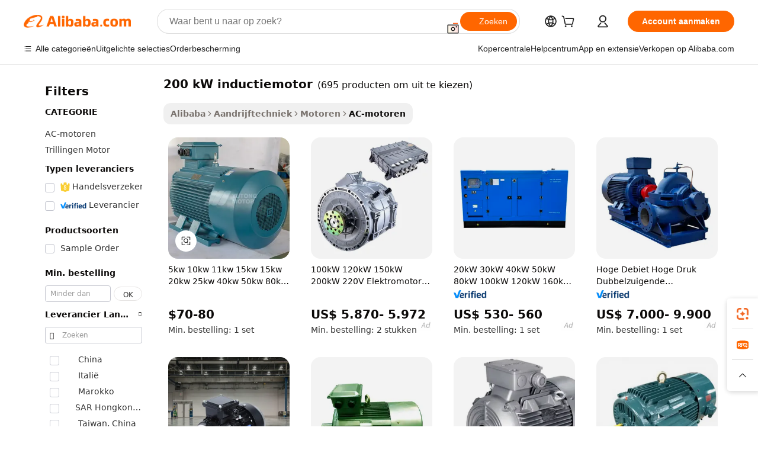

--- FILE ---
content_type: text/html;charset=UTF-8
request_url: https://dutch.alibaba.com/g/200-kw-induction-motor.html
body_size: 173635
content:

<!-- screen_content -->

    <!-- tangram:5410 begin-->
    <!-- tangram:529998 begin-->
    
<!DOCTYPE html>
<html lang="nl" dir="ltr">
  <head>
        <script>
      window.__BB = {
        scene: window.__bb_scene || 'traffic-free-goods'
      };
      window.__BB.BB_CWV_IGNORE = {
          lcp_element: ['#icbu-buyer-pc-top-banner'],
          lcp_url: [],
        };
      window._timing = {}
      window._timing.first_start = Date.now();
      window.needLoginInspiration = Boolean(false);
      // 变量用于标记页面首次可见时间
      let firstVisibleTime = null;
      if (typeof document.hidden !== 'undefined') {
        // 页面首次加载时直接统计
        if (!document.hidden) {
          firstVisibleTime = Date.now();
          window.__BB_timex = 1
        } else {
          // 页面不可见时监听 visibilitychange 事件
          document.addEventListener('visibilitychange', () => {
            if (!document.hidden) {
              firstVisibleTime = Date.now();
              window.__BB_timex = firstVisibleTime - window.performance.timing.navigationStart
              window.__BB.firstVisibleTime = window.__BB_timex
              console.log("Page became visible after "+ window.__BB_timex + " ms");
            }
          }, { once: true });  // 确保只触发一次
        }
      } else {
        console.warn('Page Visibility API is not supported in this browser.');
      }
    </script>
        <meta name="data-spm" content="a2700">
        <meta name="aplus-xplug" content="NONE">
        <meta name="aplus-icbu-disable-umid" content="1">
        <meta name="google-translate-customization" content="9de59014edaf3b99-22e1cf3b5ca21786-g00bb439a5e9e5f8f-f">
    <meta name="yandex-verification" content="25a76ba8e4443bb3" />
    <meta name="msvalidate.01" content="E3FBF0E89B724C30844BF17C59608E8F" />
    <meta name="viewport" content="width=device-width, initial-scale=1.0, maximum-scale=5.0, user-scalable=yes">
        <link rel="preconnect" href="https://s.alicdn.com/" crossorigin>
    <link rel="dns-prefetch" href="https://s.alicdn.com">
                        <link rel="preload" href="https://s.alicdn.com/@g/alilog/??aplus_plugin_icbufront/index.js,mlog/aplus_v2.js" as="script">
        <link rel="preload" href="https://s.alicdn.com/@img/imgextra/i2/O1CN0153JdbU26g4bILVOyC_!!6000000007690-2-tps-418-58.png" as="image">
        <script>
            window.__APLUS_ABRATE__ = {
        perf_group: 'base64cached',
        scene: "traffic-free-goods",
      };
    </script>
    <meta name="aplus-mmstat-timeout" content="15000">
        <meta content="text/html; charset=utf-8" http-equiv="Content-Type">
          <title>Premium 200 kW inductiemotor voor lichte en zware taken - Alibaba.com</title>
      <meta name="keywords" content="induction motor,three phase electric induction motors,ac induction motor">
      <meta name="description" content="Het kopen van prachtige 200 kW inductiemotor op Alibaba.com levert ongelooflijk betere rendementen op. Deze 200 kW inductiemotor zijn voorbeeldig efficiënt en hun aanbiedingen zijn onweerstaanbaar.">
            <meta name="pagetiming-rate" content="9">
      <meta name="pagetiming-resource-rate" content="4">
                    <link rel="canonical" href="https://dutch.alibaba.com/g/200-kw-induction-motor.html">
                              <link rel="alternate" hreflang="fr" href="https://french.alibaba.com/g/200-kw-induction-motor.html">
                  <link rel="alternate" hreflang="de" href="https://german.alibaba.com/g/200-kw-induction-motor.html">
                  <link rel="alternate" hreflang="pt" href="https://portuguese.alibaba.com/g/200-kw-induction-motor.html">
                  <link rel="alternate" hreflang="it" href="https://italian.alibaba.com/g/200-kw-induction-motor.html">
                  <link rel="alternate" hreflang="es" href="https://spanish.alibaba.com/g/200-kw-induction-motor.html">
                  <link rel="alternate" hreflang="ru" href="https://russian.alibaba.com/g/200-kw-induction-motor.html">
                  <link rel="alternate" hreflang="ko" href="https://korean.alibaba.com/g/200-kw-induction-motor.html">
                  <link rel="alternate" hreflang="ar" href="https://arabic.alibaba.com/g/200-kw-induction-motor.html">
                  <link rel="alternate" hreflang="ja" href="https://japanese.alibaba.com/g/200-kw-induction-motor.html">
                  <link rel="alternate" hreflang="tr" href="https://turkish.alibaba.com/g/200-kw-induction-motor.html">
                  <link rel="alternate" hreflang="th" href="https://thai.alibaba.com/g/200-kw-induction-motor.html">
                  <link rel="alternate" hreflang="vi" href="https://vietnamese.alibaba.com/g/200-kw-induction-motor.html">
                  <link rel="alternate" hreflang="nl" href="https://dutch.alibaba.com/g/200-kw-induction-motor.html">
                  <link rel="alternate" hreflang="he" href="https://hebrew.alibaba.com/g/200-kw-induction-motor.html">
                  <link rel="alternate" hreflang="id" href="https://indonesian.alibaba.com/g/200-kw-induction-motor.html">
                  <link rel="alternate" hreflang="hi" href="https://hindi.alibaba.com/g/200-kw-induction-motor.html">
                  <link rel="alternate" hreflang="en" href="https://www.alibaba.com/showroom/200-kw-induction-motor.html">
                  <link rel="alternate" hreflang="zh" href="https://chinese.alibaba.com/g/200-kw-induction-motor.html">
                  <link rel="alternate" hreflang="x-default" href="https://www.alibaba.com/showroom/200-kw-induction-motor.html">
                                        <script>
      // Aplus 配置自动打点
      var queue = window.goldlog_queue || (window.goldlog_queue = []);
      var tags = ["button", "a", "div", "span", "i", "svg", "input", "li", "tr"];
      queue.push(
        {
          action: 'goldlog.appendMetaInfo',
          arguments: [
            'aplus-auto-exp',
            [
              {
                logkey: '/sc.ug_msite.new_product_exp',
                cssSelector: '[data-spm-exp]',
                props: ["data-spm-exp"],
              },
              {
                logkey: '/sc.ug_pc.seolist_product_exp',
                cssSelector: '.traffic-card-gallery',
                props: ["data-spm-exp"],
              }
            ]
          ]
        }
      )
      queue.push({
        action: 'goldlog.setMetaInfo',
        arguments: ['aplus-auto-clk', JSON.stringify(tags.map(tag =>({
          "logkey": "/sc.ug_msite.new_product_clk",
          tag,
          "filter": "data-spm-clk",
          "props": ["data-spm-clk"]
        })))],
      });
    </script>
  </head>
  <div id="icbu-header"><div id="the-new-header" data-version="4.4.0" data-tnh-auto-exp="tnh-expose" data-scenes="search-products" style="position: relative;background-color: #fff;border-bottom: 1px solid #ddd;box-sizing: border-box; font-family:Inter,SF Pro Text,Roboto,Helvetica Neue,Helvetica,Tahoma,Arial,PingFang SC,Microsoft YaHei;"><div style="display: flex;align-items:center;height: 72px;min-width: 1200px;max-width: 1580px;margin: 0 auto;padding: 0 40px;box-sizing: border-box;"><img style="height: 29px; width: 209px;" src="https://s.alicdn.com/@img/imgextra/i2/O1CN0153JdbU26g4bILVOyC_!!6000000007690-2-tps-418-58.png" alt="" /></div><div style="min-width: 1200px;max-width: 1580px;margin: 0 auto;overflow: hidden;font-size: 14px;display: flex;justify-content: space-between;padding: 0 40px;box-sizing: border-box;"><div style="display: flex; align-items: center; justify-content: space-between"><div style="position: relative; height: 36px; padding: 0 28px 0 20px">All categories</div><div style="position: relative; height: 36px; padding-right: 28px">Featured selections</div><div style="position: relative; height: 36px">Trade Assurance</div></div><div style="display: flex; align-items: center; justify-content: space-between"><div style="position: relative; height: 36px; padding-right: 28px">Buyer Central</div><div style="position: relative; height: 36px; padding-right: 28px">Help Center</div><div style="position: relative; height: 36px; padding-right: 28px">Get the app</div><div style="position: relative; height: 36px">Become a supplier</div></div></div></div></div></div>
  <body data-spm="7724857" style="min-height: calc(100vh + 1px)"><script 
id="beacon-aplus"   
src="//s.alicdn.com/@g/alilog/??aplus_plugin_icbufront/index.js,mlog/aplus_v2.js"
exparams="aplus=async&userid=&aplus&ali_beacon_id=&ali_apache_id=&ali_apache_track=&ali_apache_tracktmp=&eagleeye_traceid=2103236317690926345685749e0d17&ip=3%2e148%2e169%2e204&dmtrack_c={ali%5fresin%5ftrace%3dse%5frst%3dnull%7csp%5fviewtype%3dY%7cset%3d3%7cser%3d1007%7cpageId%3db25b2eede9dd49e783cef76b937a9455%7cm%5fpageid%3dnull%7cpvmi%3d40b30d3c44bc4ae092cab42db8529f05%7csek%5fsepd%3d200%2bkW%2binductiemotor%7csek%3d200%2bkw%2binduction%2bmotor%7cse%5fpn%3d1%7cp4pid%3de15b8849%2d1fe5%2d4df2%2dac5b%2d782743e6c892%7csclkid%3dnull%7cforecast%5fpost%5fcate%3dnull%7cseo%5fnew%5fuser%5fflag%3dfalse%7ccategoryId%3d100007154%7cseo%5fsearch%5fmodel%5fupgrade%5fv2%3d2025070801%7cseo%5fmodule%5fcard%5f20240624%3d202406242%7clong%5ftext%5fgoogle%5ftranslate%5fv2%3d2407142%7cseo%5fcontent%5ftd%5fbottom%5ftext%5fupdate%5fkey%3d2025070801%7cseo%5fsearch%5fmodel%5fupgrade%5fv3%3d2025072201%7cdamo%5falt%5freplace%3d2485818%7cseo%5fsearch%5fmodel%5fmulti%5fupgrade%5fv3%3d2025081101%7cwap%5fcross%3d2007659%7cwap%5fcs%5faction%3d2005494%7cAPP%5fVisitor%5fActive%3d26705%7cseo%5fshowroom%5fgoods%5fmix%3d2005244%7cseo%5fdefault%5fcached%5flong%5ftext%5ffrom%5fnew%5fkeyword%5fstep%3d2024122502%7cshowroom%5fgeneral%5ftemplate%3d2005292%7cshowroom%5freview%3d20230308%7cwap%5fcs%5ftext%3dnull%7cstructured%5fdata%3d2025052702%7cseo%5fmulti%5fstyle%5ftext%5fupdate%3d2511181%7cpc%5fnew%5fheader%3dnull%7cseo%5fmeta%5fcate%5ftemplate%5fv1%3d2025042401%7cseo%5fmeta%5ftd%5fsearch%5fkeyword%5fstep%5fv1%3d2025040999%7cseo%5fshowroom%5fbiz%5fbabablog%3d1%7cshowroom%5fft%5flong%5ftext%5fbaks%3d80802%7cAPP%5fGrowing%5fBuyer%5fHigh%5fIntent%5fActive%3d25488%7cshowroom%5fpc%5fv2019%3d2104%7cAPP%5fProspecting%5fBuyer%3d26711%7ccache%5fcontrol%3d2481986%7cAPP%5fChurned%5fCore%5fBuyer%3d25462%7cseo%5fdefault%5fcached%5flong%5ftext%5fstep%3d24110802%7camp%5flighthouse%5fscore%5fimage%3d19657%7cseo%5fft%5ftranslate%5fgemini%3d25012003%7cwap%5fnode%5fssr%3d2015725%7cdataphant%5fopen%3d27030%7clongtext%5fmulti%5fstyle%5fexpand%5frussian%3d2510141%7cseo%5flongtext%5fgoogle%5fdata%5fsection%3d25021702%7cindustry%5fpopular%5ffloor%3dnull%7cwap%5fad%5fgoods%5fproduct%5finterval%3dnull%7cseo%5fgoods%5fbootom%5fwholesale%5flink%3d2486162%7cseo%5fkeyword%5faatest%3d19%7cseo%5fmiddle%5fwholesale%5flink%3dnull%7cft%5flong%5ftext%5fenpand%5fstep2%3d121602%7cseo%5fft%5flongtext%5fexpand%5fstep3%3d25012102%7cseo%5fwap%5fheadercard%3d2006288%7cAPP%5fChurned%5fInactive%5fVisitor%3d25497%7cAPP%5fGrowing%5fBuyer%5fHigh%5fIntent%5fInactive%3d25484%7cseo%5fmeta%5ftd%5fmulti%5fkey%3d2025061801%7ctop%5frecommend%5f20250120%3d202501201%7clongtext%5fmulti%5fstyle%5fexpand%5ffrench%5fcopy%3d25091802%7clongtext%5fmulti%5fstyle%5fexpand%5ffrench%5fcopy%5fcopy%3d25092502%7clong%5ftext%5fpaa%3d220901%7cseo%5ffloor%5fexp%3dnull%7cseo%5fshowroom%5falgo%5flink%3d17764%7cseo%5fmeta%5ftd%5faib%5fgeneral%5fkey%3d2025091901%7ccountry%5findustry%3d202311033%7cshowroom%5fft%5flong%5ftext%5fenpand%5fstep1%3d101102%7cseo%5fshowroom%5fnorel%3dnull%7cplp%5fstyle%5f25%5fpc%3d202505222%7cseo%5fggs%5flayer%3d10010%7cquery%5fmutil%5flang%5ftranslate%3d2025060300%7cseo%5fsearch%5fmulti%5fsearch%5ftype%5fv2%3d2026012201%7cAPP%5fChurned%5fBuyer%3d25468%7cstream%5frender%5fperf%5fopt%3d2309181%7cwap%5fgoods%3d2007383%7cseo%5fshowroom%5fsimilar%5f20240614%3d202406142%7cchinese%5fopen%3d6307%7cquery%5fgpt%5ftranslate%3d20240820%7cad%5fproduct%5finterval%3dnull%7camp%5fto%5fpwa%3d2007359%7cplp%5faib%5fmulti%5fai%5fmeta%3d20250401%7cwap%5fsupplier%5fcontent%3dnull%7cpc%5ffree%5frefactoring%3d20220315%7csso%5foem%5ffloor%3d30031%7cAPP%5fGrowing%5fBuyer%5fInactive%3d25476%7cseo%5fpc%5fnew%5fview%5f20240807%3d202408072%7cseo%5fbottom%5ftext%5fentity%5fkey%5fcopy%3d2025062400%7cstream%5frender%3d433763%7cseo%5fmodule%5fcard%5f20240424%3d202404241%7cseo%5ftitle%5freplace%5f20191226%3d5841%7clongtext%5fmulti%5fstyle%5fexpand%3d25090802%7cgoogleweblight%3d6516%7clighthouse%5fbase64%3dnull%7cAPP%5fProspecting%5fBuyer%5fActive%3d26719%7cad%5fgoods%5fproduct%5finterval%3dnull%7cseo%5fbottom%5fdeep%5fextend%5fkw%5fkey%3d2025071101%7clongtext%5fmulti%5fstyle%5fexpand%5fturkish%3d25102802%7cilink%5fuv%3d20240911%7cwap%5flist%5fwakeup%3d2005832%7ctpp%5fcrosslink%5fpc%3d20205311%7cseo%5ftop%5fbooth%3d18501%7cAPP%5fGrowing%5fBuyer%5fLess%5fActive%3d25469%7cseo%5fsearch%5fmodel%5fupgrade%5frank%3d2025092401%7cgoodslayer%3d7977%7cft%5flong%5ftext%5ftranslate%5fexpand%5fstep1%3d24110802%7cseo%5fheaderstyle%5ftraffic%5fkey%5fv1%3d2025072100%7ccrosslink%5fswitch%3d2008141%7cp4p%5foutline%3d20240328%7cseo%5fmeta%5ftd%5faib%5fv2%5fkey%3d2025091800%7crts%5fmulti%3d2008404%7cseo%5fad%5foptimization%5fkey%5fv2%3d2025072300%7cAPP%5fVisitor%5fLess%5fActive%3d26697%7cseo%5fsearch%5franker%5fid%3d2025112400%7cplp%5fstyle%5f25%3d202505192%7ccdn%5fvm%3d2007368%7cwap%5fad%5fproduct%5finterval%3dnull%7cseo%5fsearch%5fmodel%5fmulti%5fupgrade%5frank%3d2025092401%7cpc%5fcard%5fshare%3d2025081201%7cAPP%5fGrowing%5fBuyer%5fHigh%5fIntent%5fLess%5fActive%3d25480%7cgoods%5ftitle%5fsubstitute%3d9618%7cwap%5fscreen%5fexp%3d2025081400%7creact%5fheader%5ftest%3d202502182%7cpc%5fcs%5fcolor%3d2005788%7cshowroom%5fft%5flong%5ftext%5ftest%3d72502%7cone%5ftap%5flogin%5fABTest%3d202308153%7cseo%5fhyh%5fshow%5ftags%3dnull%7cplp%5fstructured%5fdata%3d2508182%7cguide%5fdelete%3d2008526%7cseo%5findustry%5ftemplate%3dnull%7cseo%5fmeta%5ftd%5fmulti%5fes%5fkey%3d2025073101%7cseo%5fshowroom%5fdata%5fmix%3d19888%7csso%5ftop%5franking%5ffloor%3d20031%7cseo%5ftd%5fdeep%5fupgrade%5fkey%5fv3%3d2025081101%7cwap%5fue%5fone%3d2025111401%7cshowroom%5fto%5frts%5flink%3d2008480%7ccountrysearch%5ftest%3dnull%7cseo%5fplp%5fdate%5fv2%3d2025102701%7cchannel%5famp%5fto%5fpwa%3d2008435%7cseo%5fmulti%5fstyles%5flong%5ftext%3d2503172%7cseo%5fmeta%5ftext%5fmutli%5fcate%5ftemplate%5fv1%3d2025080800%7cseo%5fdefault%5fcached%5fmutil%5flong%5ftext%5fstep%3d24110436%7cseo%5faction%5fpoint%5ftype%3d22823%7cseo%5faib%5ftd%5flaunch%5f20240828%5fcopy%3d202408282%7cseo%5fshowroom%5fwholesale%5flink%3d2486142%7cseo%5fperf%5fimprove%3d2023999%7cseo%5fwap%5flist%5fbounce%5f01%3d2063%7cseo%5fwap%5flist%5fbounce%5f02%3d2128%7cAPP%5fGrowing%5fBuyer%5fActive%3d25491%7cvideolayer%3d7105%7cvideo%5fplay%3dnull%7cAPP%5fChurned%5fMember%5fInactive%3d25501%7cseo%5fgoogle%5fnew%5fstruct%3d438326%7cicbu%5falgo%5fp4p%5fseo%5fad%3d2025072300%7ctpp%5ftrace%3dseoKeyword%2dseoKeyword%5fv3%2dproduct%2dPRODUCT%5fFAIL}&pageid=0394a9cc210326fc1769092634&hn=ensearchweb033003038252%2erg%2dus%2deast%2eus68&asid=AQAAAAAaNnJpcCP2IwAAAAA17i1ZhrW0pw==&treq=&tres=" async>
</script>
            <style>body{background-color:white;}.no-scrollbar.il-sticky.il-top-0.il-max-h-\[100vh\].il-w-\[200px\].il-flex-shrink-0.il-flex-grow-0.il-overflow-y-scroll{background-color:#FFF;padding-left:12px}</style>
                    <!-- tangram:530006 begin-->
<!--  -->
 <style>
   @keyframes il-spin {
     to {
       transform: rotate(360deg);
     }
   }
   @keyframes il-pulse {
     50% {
       opacity: 0.5;
     }
   }
   .traffic-card-gallery {display: flex;position: relative;flex-direction: column;justify-content: flex-start;border-radius: 0.5rem;background-color: #fff;padding: 0.5rem 0.5rem 1rem;overflow: hidden;font-size: 0.75rem;line-height: 1rem;}
   .traffic-card-list {display: flex;position: relative;flex-direction: row;justify-content: flex-start;border-bottom-width: 1px;background-color: #fff;padding: 1rem;height: 292px;overflow: hidden;font-size: 0.75rem;line-height: 1rem;}
   .product-price {
     b {
       font-size: 22px;
     }
   }
   .skel-loading {
       animation: il-pulse 2s cubic-bezier(0.4, 0, 0.6, 1) infinite;background-color: hsl(60, 4.8%, 95.9%);
   }
 </style>
<div id="first-cached-card">
  <div style="box-sizing:border-box;display: flex;position: absolute;left: 0;right: 0;margin: 0 auto;z-index: 1;min-width: 1200px;max-width: 1580px;padding: 0.75rem 3.25rem 0;pointer-events: none;">
    <!--页面左侧区域-->
    <div style="width: 200px;padding-top: 1rem;padding-left:12px; background-color: #fff;border-radius: 0.25rem">
      <div class="skel-loading" style="height: 1.5rem;width: 50%;border-radius: 0.25rem;"></div>
      <div style="margin-top: 1rem;margin-bottom: 1rem;">
        <div class="skel-loading" style="height: 1rem;width: calc(100% * 5 / 6);"></div>
        <div
          class="skel-loading"
          style="margin-top: 1rem;height: 1rem;width: calc(100% * 8 / 12);"
        ></div>
        <div class="skel-loading" style="margin-top: 1rem;height: 1rem;width: 75%;"></div>
        <div
          class="skel-loading"
          style="margin-top: 1rem;height: 1rem;width: calc(100% * 7 / 12);"
        ></div>
      </div>
      <div class="skel-loading" style="height: 1.5rem;width: 50%;border-radius: 0.25rem;"></div>
      <div style="margin-top: 1rem;margin-bottom: 1rem;">
        <div class="skel-loading" style="height: 1rem;width: calc(100% * 5 / 6);"></div>
        <div
          class="skel-loading"
          style="margin-top: 1rem;height: 1rem;width: calc(100% * 8 / 12);"
        ></div>
        <div class="skel-loading" style="margin-top: 1rem;height: 1rem;width: 75%;"></div>
        <div
          class="skel-loading"
          style="margin-top: 1rem;height: 1rem;width: calc(100% * 7 / 12);"
        ></div>
      </div>
      <div class="skel-loading" style="height: 1.5rem;width: 50%;border-radius: 0.25rem;"></div>
      <div style="margin-top: 1rem;margin-bottom: 1rem;">
        <div class="skel-loading" style="height: 1rem;width: calc(100% * 5 / 6);"></div>
        <div
          class="skel-loading"
          style="margin-top: 1rem;height: 1rem;width: calc(100% * 8 / 12);"
        ></div>
        <div class="skel-loading" style="margin-top: 1rem;height: 1rem;width: 75%;"></div>
        <div
          class="skel-loading"
          style="margin-top: 1rem;height: 1rem;width: calc(100% * 7 / 12);"
        ></div>
      </div>
      <div class="skel-loading" style="height: 1.5rem;width: 50%;border-radius: 0.25rem;"></div>
      <div style="margin-top: 1rem;margin-bottom: 1rem;">
        <div class="skel-loading" style="height: 1rem;width: calc(100% * 5 / 6);"></div>
        <div
          class="skel-loading"
          style="margin-top: 1rem;height: 1rem;width: calc(100% * 8 / 12);"
        ></div>
        <div class="skel-loading" style="margin-top: 1rem;height: 1rem;width: 75%;"></div>
        <div
          class="skel-loading"
          style="margin-top: 1rem;height: 1rem;width: calc(100% * 7 / 12);"
        ></div>
      </div>
      <div class="skel-loading" style="height: 1.5rem;width: 50%;border-radius: 0.25rem;"></div>
      <div style="margin-top: 1rem;margin-bottom: 1rem;">
        <div class="skel-loading" style="height: 1rem;width: calc(100% * 5 / 6);"></div>
        <div
          class="skel-loading"
          style="margin-top: 1rem;height: 1rem;width: calc(100% * 8 / 12);"
        ></div>
        <div class="skel-loading" style="margin-top: 1rem;height: 1rem;width: 75%;"></div>
        <div
          class="skel-loading"
          style="margin-top: 1rem;height: 1rem;width: calc(100% * 7 / 12);"
        ></div>
      </div>
      <div class="skel-loading" style="height: 1.5rem;width: 50%;border-radius: 0.25rem;"></div>
      <div style="margin-top: 1rem;margin-bottom: 1rem;">
        <div class="skel-loading" style="height: 1rem;width: calc(100% * 5 / 6);"></div>
        <div
          class="skel-loading"
          style="margin-top: 1rem;height: 1rem;width: calc(100% * 8 / 12);"
        ></div>
        <div class="skel-loading" style="margin-top: 1rem;height: 1rem;width: 75%;"></div>
        <div
          class="skel-loading"
          style="margin-top: 1rem;height: 1rem;width: calc(100% * 7 / 12);"
        ></div>
      </div>
    </div>
    <!--页面主体区域-->
    <div style="flex: 1 1 0%; overflow: hidden;padding: 0.5rem 0.5rem 0.5rem 1.5rem">
      <div style="height: 1.25rem;margin-bottom: 1rem;"></div>
      <!-- keywords -->
      <div style="margin-bottom: 1rem;height: 1.75rem;font-weight: 700;font-size: 1.25rem;line-height: 1.75rem;"></div>
      <!-- longtext -->
            <div style="width: calc(25% - 0.9rem);pointer-events: auto">
        <div class="traffic-card-gallery">
          <!-- ProductImage -->
          <a href="//www.alibaba.com/product-detail/5kw-10kw-11kw-15kw-20kw-25kw_1601524881172.html?from=SEO" target="_blank" style="position: relative;margin-bottom: 0.5rem;aspect-ratio: 1;overflow: hidden;border-radius: 0.5rem;">
            <div style="display: flex; overflow: hidden">
              <div style="position: relative;margin: 0;width: 100%;min-width: 0;flex-shrink: 0;flex-grow: 0;flex-basis: 100%;padding: 0;">
                <img style="position: relative; aspect-ratio: 1; width: 100%" src="[data-uri]" loading="eager" />
                <div style="position: absolute;left: 0;bottom: 0;right: 0;top: 0;background-color: #000;opacity: 0.05;"></div>
              </div>
            </div>
          </a>
          <div style="display: flex;flex: 1 1 0%;flex-direction: column;justify-content: space-between;">
            <div>
              <a class="skel-loading" style="margin-top: 0.5rem;display:inline-block;width:100%;height:1rem;" href="//www.alibaba.com/product-detail/5kw-10kw-11kw-15kw-20kw-25kw_1601524881172.html" target="_blank"></a>
              <a class="skel-loading" style="margin-top: 0.125rem;display:inline-block;width:100%;height:1rem;" href="//www.alibaba.com/product-detail/5kw-10kw-11kw-15kw-20kw-25kw_1601524881172.html" target="_blank"></a>
              <div class="skel-loading" style="margin-top: 0.25rem;height:1.625rem;width:75%"></div>
              <div class="skel-loading" style="margin-top: 0.5rem;height: 1rem;width:50%"></div>
              <div class="skel-loading" style="margin-top:0.25rem;height:1rem;width:25%"></div>
            </div>
          </div>

        </div>
      </div>

    </div>
  </div>
</div>
<!-- tangram:530006 end-->
            <style>.component-left-filter-callback{display:flex;position:relative;margin-top:10px;height:1200px}.component-left-filter-callback img{width:200px}.component-left-filter-callback i{position:absolute;top:5%;left:50%}.related-search-wrapper{padding:.5rem;--tw-bg-opacity: 1;background-color:#fff;background-color:rgba(255,255,255,var(--tw-bg-opacity, 1));border-width:1px;border-color:var(--input)}.related-search-wrapper .related-search-box{margin:12px 16px}.related-search-wrapper .related-search-box .related-search-title{display:inline;float:start;color:#666;word-wrap:break-word;margin-right:12px;width:13%}.related-search-wrapper .related-search-box .related-search-content{display:flex;flex-wrap:wrap}.related-search-wrapper .related-search-box .related-search-content .related-search-link{margin-right:12px;width:23%;overflow:hidden;color:#666;text-overflow:ellipsis;white-space:nowrap}.product-title img{margin-right:.5rem;display:inline-block;height:1rem;vertical-align:sub}.product-price b{font-size:22px}.similar-icon{position:absolute;bottom:12px;z-index:2;right:12px}.rfq-card{display:inline-block;position:relative;box-sizing:border-box;margin-bottom:36px}.rfq-card .rfq-card-content{display:flex;position:relative;flex-direction:column;align-items:flex-start;background-size:cover;background-color:#fff;padding:12px;width:100%;height:100%}.rfq-card .rfq-card-content .rfq-card-icon{margin-top:50px}.rfq-card .rfq-card-content .rfq-card-icon img{width:45px}.rfq-card .rfq-card-content .rfq-card-top-title{margin-top:14px;color:#222;font-weight:400;font-size:16px}.rfq-card .rfq-card-content .rfq-card-title{margin-top:24px;color:#333;font-weight:800;font-size:20px}.rfq-card .rfq-card-content .rfq-card-input-box{margin-top:24px;width:100%}.rfq-card .rfq-card-content .rfq-card-input-box textarea{box-sizing:border-box;border:1px solid #ddd;border-radius:4px;background-color:#fff;padding:9px 12px;width:100%;height:88px;resize:none;color:#666;font-weight:400;font-size:13px;font-family:inherit}.rfq-card .rfq-card-content .rfq-card-button{margin-top:24px;border:1px solid #666;border-radius:16px;background-color:#fff;width:67%;color:#000;font-weight:700;font-size:14px;line-height:30px;text-align:center}[data-modulename^=ProductList-] div{contain-intrinsic-size:auto 500px}.traffic-card-gallery:hover{--tw-shadow: 0px 2px 6px 2px rgba(0,0,0,.12157);--tw-shadow-colored: 0px 2px 6px 2px var(--tw-shadow-color);box-shadow:0 0 #0000,0 0 #0000,0 2px 6px 2px #0000001f;box-shadow:var(--tw-ring-offset-shadow, 0 0 rgba(0,0,0,0)),var(--tw-ring-shadow, 0 0 rgba(0,0,0,0)),var(--tw-shadow);z-index:10}.traffic-card-gallery{position:relative;display:flex;flex-direction:column;justify-content:flex-start;overflow:hidden;border-radius:.75rem;--tw-bg-opacity: 1;background-color:#fff;background-color:rgba(255,255,255,var(--tw-bg-opacity, 1));padding:.5rem;font-size:.75rem;line-height:1rem}.traffic-card-list{position:relative;display:flex;height:292px;flex-direction:row;justify-content:flex-start;overflow:hidden;border-bottom-width:1px;--tw-bg-opacity: 1;background-color:#fff;background-color:rgba(255,255,255,var(--tw-bg-opacity, 1));padding:1rem;font-size:.75rem;line-height:1rem}.traffic-card-g-industry:hover{--tw-shadow: 0 0 10px rgba(0,0,0,.1);--tw-shadow-colored: 0 0 10px var(--tw-shadow-color);box-shadow:0 0 #0000,0 0 #0000,0 0 10px #0000001a;box-shadow:var(--tw-ring-offset-shadow, 0 0 rgba(0,0,0,0)),var(--tw-ring-shadow, 0 0 rgba(0,0,0,0)),var(--tw-shadow)}.traffic-card-g-industry{position:relative;border-radius:var(--radius);--tw-bg-opacity: 1;background-color:#fff;background-color:rgba(255,255,255,var(--tw-bg-opacity, 1));padding:1.25rem .75rem .75rem;font-size:.875rem;line-height:1.25rem}.module-filter-section-wrapper{max-height:none!important;overflow-x:hidden}*,:before,:after{--tw-border-spacing-x: 0;--tw-border-spacing-y: 0;--tw-translate-x: 0;--tw-translate-y: 0;--tw-rotate: 0;--tw-skew-x: 0;--tw-skew-y: 0;--tw-scale-x: 1;--tw-scale-y: 1;--tw-pan-x: ;--tw-pan-y: ;--tw-pinch-zoom: ;--tw-scroll-snap-strictness: proximity;--tw-gradient-from-position: ;--tw-gradient-via-position: ;--tw-gradient-to-position: ;--tw-ordinal: ;--tw-slashed-zero: ;--tw-numeric-figure: ;--tw-numeric-spacing: ;--tw-numeric-fraction: ;--tw-ring-inset: ;--tw-ring-offset-width: 0px;--tw-ring-offset-color: #fff;--tw-ring-color: rgba(59, 130, 246, .5);--tw-ring-offset-shadow: 0 0 rgba(0,0,0,0);--tw-ring-shadow: 0 0 rgba(0,0,0,0);--tw-shadow: 0 0 rgba(0,0,0,0);--tw-shadow-colored: 0 0 rgba(0,0,0,0);--tw-blur: ;--tw-brightness: ;--tw-contrast: ;--tw-grayscale: ;--tw-hue-rotate: ;--tw-invert: ;--tw-saturate: ;--tw-sepia: ;--tw-drop-shadow: ;--tw-backdrop-blur: ;--tw-backdrop-brightness: ;--tw-backdrop-contrast: ;--tw-backdrop-grayscale: ;--tw-backdrop-hue-rotate: ;--tw-backdrop-invert: ;--tw-backdrop-opacity: ;--tw-backdrop-saturate: ;--tw-backdrop-sepia: ;--tw-contain-size: ;--tw-contain-layout: ;--tw-contain-paint: ;--tw-contain-style: }::backdrop{--tw-border-spacing-x: 0;--tw-border-spacing-y: 0;--tw-translate-x: 0;--tw-translate-y: 0;--tw-rotate: 0;--tw-skew-x: 0;--tw-skew-y: 0;--tw-scale-x: 1;--tw-scale-y: 1;--tw-pan-x: ;--tw-pan-y: ;--tw-pinch-zoom: ;--tw-scroll-snap-strictness: proximity;--tw-gradient-from-position: ;--tw-gradient-via-position: ;--tw-gradient-to-position: ;--tw-ordinal: ;--tw-slashed-zero: ;--tw-numeric-figure: ;--tw-numeric-spacing: ;--tw-numeric-fraction: ;--tw-ring-inset: ;--tw-ring-offset-width: 0px;--tw-ring-offset-color: #fff;--tw-ring-color: rgba(59, 130, 246, .5);--tw-ring-offset-shadow: 0 0 rgba(0,0,0,0);--tw-ring-shadow: 0 0 rgba(0,0,0,0);--tw-shadow: 0 0 rgba(0,0,0,0);--tw-shadow-colored: 0 0 rgba(0,0,0,0);--tw-blur: ;--tw-brightness: ;--tw-contrast: ;--tw-grayscale: ;--tw-hue-rotate: ;--tw-invert: ;--tw-saturate: ;--tw-sepia: ;--tw-drop-shadow: ;--tw-backdrop-blur: ;--tw-backdrop-brightness: ;--tw-backdrop-contrast: ;--tw-backdrop-grayscale: ;--tw-backdrop-hue-rotate: ;--tw-backdrop-invert: ;--tw-backdrop-opacity: ;--tw-backdrop-saturate: ;--tw-backdrop-sepia: ;--tw-contain-size: ;--tw-contain-layout: ;--tw-contain-paint: ;--tw-contain-style: }*,:before,:after{box-sizing:border-box;border-width:0;border-style:solid;border-color:#e5e7eb}:before,:after{--tw-content: ""}html,:host{line-height:1.5;-webkit-text-size-adjust:100%;-moz-tab-size:4;-o-tab-size:4;tab-size:4;font-family:ui-sans-serif,system-ui,-apple-system,Segoe UI,Roboto,Ubuntu,Cantarell,Noto Sans,sans-serif,"Apple Color Emoji","Segoe UI Emoji",Segoe UI Symbol,"Noto Color Emoji";font-feature-settings:normal;font-variation-settings:normal;-webkit-tap-highlight-color:transparent}body{margin:0;line-height:inherit}hr{height:0;color:inherit;border-top-width:1px}abbr:where([title]){text-decoration:underline;-webkit-text-decoration:underline dotted;text-decoration:underline dotted}h1,h2,h3,h4,h5,h6{font-size:inherit;font-weight:inherit}a{color:inherit;text-decoration:inherit}b,strong{font-weight:bolder}code,kbd,samp,pre{font-family:ui-monospace,SFMono-Regular,Menlo,Monaco,Consolas,Liberation Mono,Courier New,monospace;font-feature-settings:normal;font-variation-settings:normal;font-size:1em}small{font-size:80%}sub,sup{font-size:75%;line-height:0;position:relative;vertical-align:baseline}sub{bottom:-.25em}sup{top:-.5em}table{text-indent:0;border-color:inherit;border-collapse:collapse}button,input,optgroup,select,textarea{font-family:inherit;font-feature-settings:inherit;font-variation-settings:inherit;font-size:100%;font-weight:inherit;line-height:inherit;letter-spacing:inherit;color:inherit;margin:0;padding:0}button,select{text-transform:none}button,input:where([type=button]),input:where([type=reset]),input:where([type=submit]){-webkit-appearance:button;background-color:transparent;background-image:none}:-moz-focusring{outline:auto}:-moz-ui-invalid{box-shadow:none}progress{vertical-align:baseline}::-webkit-inner-spin-button,::-webkit-outer-spin-button{height:auto}[type=search]{-webkit-appearance:textfield;outline-offset:-2px}::-webkit-search-decoration{-webkit-appearance:none}::-webkit-file-upload-button{-webkit-appearance:button;font:inherit}summary{display:list-item}blockquote,dl,dd,h1,h2,h3,h4,h5,h6,hr,figure,p,pre{margin:0}fieldset{margin:0;padding:0}legend{padding:0}ol,ul,menu{list-style:none;margin:0;padding:0}dialog{padding:0}textarea{resize:vertical}input::-moz-placeholder,textarea::-moz-placeholder{opacity:1;color:#9ca3af}input::placeholder,textarea::placeholder{opacity:1;color:#9ca3af}button,[role=button]{cursor:pointer}:disabled{cursor:default}img,svg,video,canvas,audio,iframe,embed,object{display:block;vertical-align:middle}img,video{max-width:100%;height:auto}[hidden]:where(:not([hidden=until-found])){display:none}:root{--background: hsl(0, 0%, 100%);--foreground: hsl(20, 14.3%, 4.1%);--card: hsl(0, 0%, 100%);--card-foreground: hsl(20, 14.3%, 4.1%);--popover: hsl(0, 0%, 100%);--popover-foreground: hsl(20, 14.3%, 4.1%);--primary: hsl(24, 100%, 50%);--primary-foreground: hsl(60, 9.1%, 97.8%);--secondary: hsl(60, 4.8%, 95.9%);--secondary-foreground: #333;--muted: hsl(60, 4.8%, 95.9%);--muted-foreground: hsl(25, 5.3%, 44.7%);--accent: hsl(60, 4.8%, 95.9%);--accent-foreground: hsl(24, 9.8%, 10%);--destructive: hsl(0, 84.2%, 60.2%);--destructive-foreground: hsl(60, 9.1%, 97.8%);--border: hsl(20, 5.9%, 90%);--input: hsl(20, 5.9%, 90%);--ring: hsl(24.6, 95%, 53.1%);--radius: 1rem}.dark{--background: hsl(20, 14.3%, 4.1%);--foreground: hsl(60, 9.1%, 97.8%);--card: hsl(20, 14.3%, 4.1%);--card-foreground: hsl(60, 9.1%, 97.8%);--popover: hsl(20, 14.3%, 4.1%);--popover-foreground: hsl(60, 9.1%, 97.8%);--primary: hsl(20.5, 90.2%, 48.2%);--primary-foreground: hsl(60, 9.1%, 97.8%);--secondary: hsl(12, 6.5%, 15.1%);--secondary-foreground: hsl(60, 9.1%, 97.8%);--muted: hsl(12, 6.5%, 15.1%);--muted-foreground: hsl(24, 5.4%, 63.9%);--accent: hsl(12, 6.5%, 15.1%);--accent-foreground: hsl(60, 9.1%, 97.8%);--destructive: hsl(0, 72.2%, 50.6%);--destructive-foreground: hsl(60, 9.1%, 97.8%);--border: hsl(12, 6.5%, 15.1%);--input: hsl(12, 6.5%, 15.1%);--ring: hsl(20.5, 90.2%, 48.2%)}*{border-color:#e7e5e4;border-color:var(--border)}body{background-color:#fff;background-color:var(--background);color:#0c0a09;color:var(--foreground)}.il-sr-only{position:absolute;width:1px;height:1px;padding:0;margin:-1px;overflow:hidden;clip:rect(0,0,0,0);white-space:nowrap;border-width:0}.il-invisible{visibility:hidden}.il-fixed{position:fixed}.il-absolute{position:absolute}.il-relative{position:relative}.il-sticky{position:sticky}.il-inset-0{inset:0}.il--bottom-12{bottom:-3rem}.il--top-12{top:-3rem}.il-bottom-0{bottom:0}.il-bottom-2{bottom:.5rem}.il-bottom-3{bottom:.75rem}.il-bottom-4{bottom:1rem}.il-end-0{right:0}.il-end-2{right:.5rem}.il-end-3{right:.75rem}.il-end-4{right:1rem}.il-left-0{left:0}.il-left-3{left:.75rem}.il-right-0{right:0}.il-right-2{right:.5rem}.il-right-3{right:.75rem}.il-start-0{left:0}.il-start-1\/2{left:50%}.il-start-2{left:.5rem}.il-start-3{left:.75rem}.il-start-\[50\%\]{left:50%}.il-top-0{top:0}.il-top-1\/2{top:50%}.il-top-16{top:4rem}.il-top-4{top:1rem}.il-top-\[50\%\]{top:50%}.il-z-10{z-index:10}.il-z-50{z-index:50}.il-z-\[9999\]{z-index:9999}.il-col-span-4{grid-column:span 4 / span 4}.il-m-0{margin:0}.il-m-3{margin:.75rem}.il-m-auto{margin:auto}.il-mx-auto{margin-left:auto;margin-right:auto}.il-my-3{margin-top:.75rem;margin-bottom:.75rem}.il-my-5{margin-top:1.25rem;margin-bottom:1.25rem}.il-my-auto{margin-top:auto;margin-bottom:auto}.\!il-mb-4{margin-bottom:1rem!important}.il--mt-4{margin-top:-1rem}.il-mb-0{margin-bottom:0}.il-mb-1{margin-bottom:.25rem}.il-mb-2{margin-bottom:.5rem}.il-mb-3{margin-bottom:.75rem}.il-mb-4{margin-bottom:1rem}.il-mb-5{margin-bottom:1.25rem}.il-mb-6{margin-bottom:1.5rem}.il-mb-8{margin-bottom:2rem}.il-mb-\[-0\.75rem\]{margin-bottom:-.75rem}.il-mb-\[0\.125rem\]{margin-bottom:.125rem}.il-me-1{margin-right:.25rem}.il-me-2{margin-right:.5rem}.il-me-3{margin-right:.75rem}.il-me-auto{margin-right:auto}.il-mr-1{margin-right:.25rem}.il-mr-2{margin-right:.5rem}.il-ms-1{margin-left:.25rem}.il-ms-4{margin-left:1rem}.il-ms-5{margin-left:1.25rem}.il-ms-8{margin-left:2rem}.il-ms-\[\.375rem\]{margin-left:.375rem}.il-ms-auto{margin-left:auto}.il-mt-0{margin-top:0}.il-mt-0\.5{margin-top:.125rem}.il-mt-1{margin-top:.25rem}.il-mt-2{margin-top:.5rem}.il-mt-3{margin-top:.75rem}.il-mt-4{margin-top:1rem}.il-mt-6{margin-top:1.5rem}.il-line-clamp-1{overflow:hidden;display:-webkit-box;-webkit-box-orient:vertical;-webkit-line-clamp:1}.il-line-clamp-2{overflow:hidden;display:-webkit-box;-webkit-box-orient:vertical;-webkit-line-clamp:2}.il-line-clamp-6{overflow:hidden;display:-webkit-box;-webkit-box-orient:vertical;-webkit-line-clamp:6}.il-inline-block{display:inline-block}.il-inline{display:inline}.il-flex{display:flex}.il-inline-flex{display:inline-flex}.il-grid{display:grid}.il-aspect-square{aspect-ratio:1 / 1}.il-size-5{width:1.25rem;height:1.25rem}.il-h-1{height:.25rem}.il-h-10{height:2.5rem}.il-h-11{height:2.75rem}.il-h-20{height:5rem}.il-h-24{height:6rem}.il-h-3\.5{height:.875rem}.il-h-4{height:1rem}.il-h-40{height:10rem}.il-h-6{height:1.5rem}.il-h-8{height:2rem}.il-h-9{height:2.25rem}.il-h-\[150px\]{height:150px}.il-h-\[152px\]{height:152px}.il-h-\[18\.25rem\]{height:18.25rem}.il-h-\[292px\]{height:292px}.il-h-\[600px\]{height:600px}.il-h-auto{height:auto}.il-h-fit{height:-moz-fit-content;height:fit-content}.il-h-full{height:100%}.il-h-screen{height:100vh}.il-max-h-\[100vh\]{max-height:100vh}.il-w-1\/2{width:50%}.il-w-10{width:2.5rem}.il-w-10\/12{width:83.333333%}.il-w-4{width:1rem}.il-w-6{width:1.5rem}.il-w-64{width:16rem}.il-w-7\/12{width:58.333333%}.il-w-72{width:18rem}.il-w-8{width:2rem}.il-w-8\/12{width:66.666667%}.il-w-9{width:2.25rem}.il-w-9\/12{width:75%}.il-w-\[200px\]{width:200px}.il-w-\[84px\]{width:84px}.il-w-fit{width:-moz-fit-content;width:fit-content}.il-w-full{width:100%}.il-w-screen{width:100vw}.il-min-w-0{min-width:0px}.il-min-w-3{min-width:.75rem}.il-min-w-\[1200px\]{min-width:1200px}.il-max-w-\[1000px\]{max-width:1000px}.il-max-w-\[1580px\]{max-width:1580px}.il-max-w-full{max-width:100%}.il-max-w-lg{max-width:32rem}.il-flex-1{flex:1 1 0%}.il-flex-shrink-0,.il-shrink-0{flex-shrink:0}.il-flex-grow-0,.il-grow-0{flex-grow:0}.il-basis-24{flex-basis:6rem}.il-basis-full{flex-basis:100%}.il-origin-\[--radix-tooltip-content-transform-origin\]{transform-origin:var(--radix-tooltip-content-transform-origin)}.il--translate-x-1\/2{--tw-translate-x: -50%;transform:translate(-50%,var(--tw-translate-y)) rotate(var(--tw-rotate)) skew(var(--tw-skew-x)) skewY(var(--tw-skew-y)) scaleX(var(--tw-scale-x)) scaleY(var(--tw-scale-y));transform:translate(var(--tw-translate-x),var(--tw-translate-y)) rotate(var(--tw-rotate)) skew(var(--tw-skew-x)) skewY(var(--tw-skew-y)) scaleX(var(--tw-scale-x)) scaleY(var(--tw-scale-y))}.il--translate-y-1\/2{--tw-translate-y: -50%;transform:translate(var(--tw-translate-x),-50%) rotate(var(--tw-rotate)) skew(var(--tw-skew-x)) skewY(var(--tw-skew-y)) scaleX(var(--tw-scale-x)) scaleY(var(--tw-scale-y));transform:translate(var(--tw-translate-x),var(--tw-translate-y)) rotate(var(--tw-rotate)) skew(var(--tw-skew-x)) skewY(var(--tw-skew-y)) scaleX(var(--tw-scale-x)) scaleY(var(--tw-scale-y))}.il-translate-x-\[-50\%\]{--tw-translate-x: -50%;transform:translate(-50%,var(--tw-translate-y)) rotate(var(--tw-rotate)) skew(var(--tw-skew-x)) skewY(var(--tw-skew-y)) scaleX(var(--tw-scale-x)) scaleY(var(--tw-scale-y));transform:translate(var(--tw-translate-x),var(--tw-translate-y)) rotate(var(--tw-rotate)) skew(var(--tw-skew-x)) skewY(var(--tw-skew-y)) scaleX(var(--tw-scale-x)) scaleY(var(--tw-scale-y))}.il-translate-y-\[-50\%\]{--tw-translate-y: -50%;transform:translate(var(--tw-translate-x),-50%) rotate(var(--tw-rotate)) skew(var(--tw-skew-x)) skewY(var(--tw-skew-y)) scaleX(var(--tw-scale-x)) scaleY(var(--tw-scale-y));transform:translate(var(--tw-translate-x),var(--tw-translate-y)) rotate(var(--tw-rotate)) skew(var(--tw-skew-x)) skewY(var(--tw-skew-y)) scaleX(var(--tw-scale-x)) scaleY(var(--tw-scale-y))}.il-rotate-90{--tw-rotate: 90deg;transform:translate(var(--tw-translate-x),var(--tw-translate-y)) rotate(90deg) skew(var(--tw-skew-x)) skewY(var(--tw-skew-y)) scaleX(var(--tw-scale-x)) scaleY(var(--tw-scale-y));transform:translate(var(--tw-translate-x),var(--tw-translate-y)) rotate(var(--tw-rotate)) skew(var(--tw-skew-x)) skewY(var(--tw-skew-y)) scaleX(var(--tw-scale-x)) scaleY(var(--tw-scale-y))}@keyframes il-pulse{50%{opacity:.5}}.il-animate-pulse{animation:il-pulse 2s cubic-bezier(.4,0,.6,1) infinite}@keyframes il-spin{to{transform:rotate(360deg)}}.il-animate-spin{animation:il-spin 1s linear infinite}.il-cursor-pointer{cursor:pointer}.il-list-disc{list-style-type:disc}.il-grid-cols-2{grid-template-columns:repeat(2,minmax(0,1fr))}.il-grid-cols-4{grid-template-columns:repeat(4,minmax(0,1fr))}.il-flex-row{flex-direction:row}.il-flex-col{flex-direction:column}.il-flex-col-reverse{flex-direction:column-reverse}.il-flex-wrap{flex-wrap:wrap}.il-flex-nowrap{flex-wrap:nowrap}.il-items-start{align-items:flex-start}.il-items-center{align-items:center}.il-items-baseline{align-items:baseline}.il-justify-start{justify-content:flex-start}.il-justify-end{justify-content:flex-end}.il-justify-center{justify-content:center}.il-justify-between{justify-content:space-between}.il-gap-1{gap:.25rem}.il-gap-1\.5{gap:.375rem}.il-gap-10{gap:2.5rem}.il-gap-2{gap:.5rem}.il-gap-3{gap:.75rem}.il-gap-4{gap:1rem}.il-gap-8{gap:2rem}.il-gap-\[\.0938rem\]{gap:.0938rem}.il-gap-\[\.375rem\]{gap:.375rem}.il-gap-\[0\.125rem\]{gap:.125rem}.\!il-gap-x-5{-moz-column-gap:1.25rem!important;column-gap:1.25rem!important}.\!il-gap-y-5{row-gap:1.25rem!important}.il-space-y-1\.5>:not([hidden])~:not([hidden]){--tw-space-y-reverse: 0;margin-top:calc(.375rem * (1 - var(--tw-space-y-reverse)));margin-top:.375rem;margin-top:calc(.375rem * calc(1 - var(--tw-space-y-reverse)));margin-bottom:0rem;margin-bottom:calc(.375rem * var(--tw-space-y-reverse))}.il-space-y-4>:not([hidden])~:not([hidden]){--tw-space-y-reverse: 0;margin-top:calc(1rem * (1 - var(--tw-space-y-reverse)));margin-top:1rem;margin-top:calc(1rem * calc(1 - var(--tw-space-y-reverse)));margin-bottom:0rem;margin-bottom:calc(1rem * var(--tw-space-y-reverse))}.il-overflow-hidden{overflow:hidden}.il-overflow-y-auto{overflow-y:auto}.il-overflow-y-scroll{overflow-y:scroll}.il-truncate{overflow:hidden;text-overflow:ellipsis;white-space:nowrap}.il-text-ellipsis{text-overflow:ellipsis}.il-whitespace-normal{white-space:normal}.il-whitespace-nowrap{white-space:nowrap}.il-break-normal{word-wrap:normal;word-break:normal}.il-break-words{word-wrap:break-word}.il-break-all{word-break:break-all}.il-rounded{border-radius:.25rem}.il-rounded-2xl{border-radius:1rem}.il-rounded-\[0\.5rem\]{border-radius:.5rem}.il-rounded-\[1\.25rem\]{border-radius:1.25rem}.il-rounded-full{border-radius:9999px}.il-rounded-lg{border-radius:1rem;border-radius:var(--radius)}.il-rounded-md{border-radius:calc(1rem - 2px);border-radius:calc(var(--radius) - 2px)}.il-rounded-sm{border-radius:calc(1rem - 4px);border-radius:calc(var(--radius) - 4px)}.il-rounded-xl{border-radius:.75rem}.il-border,.il-border-\[1px\]{border-width:1px}.il-border-b,.il-border-b-\[1px\]{border-bottom-width:1px}.il-border-solid{border-style:solid}.il-border-none{border-style:none}.il-border-\[\#222\]{--tw-border-opacity: 1;border-color:#222;border-color:rgba(34,34,34,var(--tw-border-opacity, 1))}.il-border-\[\#DDD\]{--tw-border-opacity: 1;border-color:#ddd;border-color:rgba(221,221,221,var(--tw-border-opacity, 1))}.il-border-foreground{border-color:#0c0a09;border-color:var(--foreground)}.il-border-input{border-color:#e7e5e4;border-color:var(--input)}.il-bg-\[\#F8F8F8\]{--tw-bg-opacity: 1;background-color:#f8f8f8;background-color:rgba(248,248,248,var(--tw-bg-opacity, 1))}.il-bg-\[\#d9d9d963\]{background-color:#d9d9d963}.il-bg-accent{background-color:#f5f5f4;background-color:var(--accent)}.il-bg-background{background-color:#fff;background-color:var(--background)}.il-bg-black{--tw-bg-opacity: 1;background-color:#000;background-color:rgba(0,0,0,var(--tw-bg-opacity, 1))}.il-bg-black\/80{background-color:#000c}.il-bg-destructive{background-color:#ef4444;background-color:var(--destructive)}.il-bg-gray-300{--tw-bg-opacity: 1;background-color:#d1d5db;background-color:rgba(209,213,219,var(--tw-bg-opacity, 1))}.il-bg-muted{background-color:#f5f5f4;background-color:var(--muted)}.il-bg-orange-500{--tw-bg-opacity: 1;background-color:#f97316;background-color:rgba(249,115,22,var(--tw-bg-opacity, 1))}.il-bg-popover{background-color:#fff;background-color:var(--popover)}.il-bg-primary{background-color:#f60;background-color:var(--primary)}.il-bg-secondary{background-color:#f5f5f4;background-color:var(--secondary)}.il-bg-transparent{background-color:transparent}.il-bg-white{--tw-bg-opacity: 1;background-color:#fff;background-color:rgba(255,255,255,var(--tw-bg-opacity, 1))}.il-bg-opacity-80{--tw-bg-opacity: .8}.il-bg-cover{background-size:cover}.il-bg-no-repeat{background-repeat:no-repeat}.il-fill-black{fill:#000}.il-object-cover{-o-object-fit:cover;object-fit:cover}.il-p-0{padding:0}.il-p-1{padding:.25rem}.il-p-2{padding:.5rem}.il-p-3{padding:.75rem}.il-p-4{padding:1rem}.il-p-5{padding:1.25rem}.il-p-6{padding:1.5rem}.il-px-2{padding-left:.5rem;padding-right:.5rem}.il-px-3{padding-left:.75rem;padding-right:.75rem}.il-py-0\.5{padding-top:.125rem;padding-bottom:.125rem}.il-py-1\.5{padding-top:.375rem;padding-bottom:.375rem}.il-py-10{padding-top:2.5rem;padding-bottom:2.5rem}.il-py-2{padding-top:.5rem;padding-bottom:.5rem}.il-py-3{padding-top:.75rem;padding-bottom:.75rem}.il-pb-0{padding-bottom:0}.il-pb-3{padding-bottom:.75rem}.il-pb-4{padding-bottom:1rem}.il-pb-8{padding-bottom:2rem}.il-pe-0{padding-right:0}.il-pe-2{padding-right:.5rem}.il-pe-3{padding-right:.75rem}.il-pe-4{padding-right:1rem}.il-pe-6{padding-right:1.5rem}.il-pe-8{padding-right:2rem}.il-pe-\[12px\]{padding-right:12px}.il-pe-\[3\.25rem\]{padding-right:3.25rem}.il-pl-4{padding-left:1rem}.il-ps-0{padding-left:0}.il-ps-2{padding-left:.5rem}.il-ps-3{padding-left:.75rem}.il-ps-4{padding-left:1rem}.il-ps-6{padding-left:1.5rem}.il-ps-8{padding-left:2rem}.il-ps-\[12px\]{padding-left:12px}.il-ps-\[3\.25rem\]{padding-left:3.25rem}.il-pt-10{padding-top:2.5rem}.il-pt-4{padding-top:1rem}.il-pt-5{padding-top:1.25rem}.il-pt-6{padding-top:1.5rem}.il-pt-7{padding-top:1.75rem}.il-text-center{text-align:center}.il-text-start{text-align:left}.il-text-2xl{font-size:1.5rem;line-height:2rem}.il-text-base{font-size:1rem;line-height:1.5rem}.il-text-lg{font-size:1.125rem;line-height:1.75rem}.il-text-sm{font-size:.875rem;line-height:1.25rem}.il-text-xl{font-size:1.25rem;line-height:1.75rem}.il-text-xs{font-size:.75rem;line-height:1rem}.il-font-\[600\]{font-weight:600}.il-font-bold{font-weight:700}.il-font-medium{font-weight:500}.il-font-normal{font-weight:400}.il-font-semibold{font-weight:600}.il-leading-3{line-height:.75rem}.il-leading-4{line-height:1rem}.il-leading-\[1\.43\]{line-height:1.43}.il-leading-\[18px\]{line-height:18px}.il-leading-\[26px\]{line-height:26px}.il-leading-none{line-height:1}.il-tracking-tight{letter-spacing:-.025em}.il-text-\[\#00820D\]{--tw-text-opacity: 1;color:#00820d;color:rgba(0,130,13,var(--tw-text-opacity, 1))}.il-text-\[\#222\]{--tw-text-opacity: 1;color:#222;color:rgba(34,34,34,var(--tw-text-opacity, 1))}.il-text-\[\#444\]{--tw-text-opacity: 1;color:#444;color:rgba(68,68,68,var(--tw-text-opacity, 1))}.il-text-\[\#4B1D1F\]{--tw-text-opacity: 1;color:#4b1d1f;color:rgba(75,29,31,var(--tw-text-opacity, 1))}.il-text-\[\#767676\]{--tw-text-opacity: 1;color:#767676;color:rgba(118,118,118,var(--tw-text-opacity, 1))}.il-text-\[\#D04A0A\]{--tw-text-opacity: 1;color:#d04a0a;color:rgba(208,74,10,var(--tw-text-opacity, 1))}.il-text-\[\#F7421E\]{--tw-text-opacity: 1;color:#f7421e;color:rgba(247,66,30,var(--tw-text-opacity, 1))}.il-text-\[\#FF6600\]{--tw-text-opacity: 1;color:#f60;color:rgba(255,102,0,var(--tw-text-opacity, 1))}.il-text-\[\#f7421e\]{--tw-text-opacity: 1;color:#f7421e;color:rgba(247,66,30,var(--tw-text-opacity, 1))}.il-text-destructive-foreground{color:#fafaf9;color:var(--destructive-foreground)}.il-text-foreground{color:#0c0a09;color:var(--foreground)}.il-text-muted-foreground{color:#78716c;color:var(--muted-foreground)}.il-text-popover-foreground{color:#0c0a09;color:var(--popover-foreground)}.il-text-primary{color:#f60;color:var(--primary)}.il-text-primary-foreground{color:#fafaf9;color:var(--primary-foreground)}.il-text-secondary-foreground{color:#333;color:var(--secondary-foreground)}.il-text-white{--tw-text-opacity: 1;color:#fff;color:rgba(255,255,255,var(--tw-text-opacity, 1))}.il-underline{text-decoration-line:underline}.il-line-through{text-decoration-line:line-through}.il-underline-offset-4{text-underline-offset:4px}.il-opacity-5{opacity:.05}.il-opacity-70{opacity:.7}.il-shadow-\[0_2px_6px_2px_rgba\(0\,0\,0\,0\.12\)\]{--tw-shadow: 0 2px 6px 2px rgba(0,0,0,.12);--tw-shadow-colored: 0 2px 6px 2px var(--tw-shadow-color);box-shadow:0 0 #0000,0 0 #0000,0 2px 6px 2px #0000001f;box-shadow:var(--tw-ring-offset-shadow, 0 0 rgba(0,0,0,0)),var(--tw-ring-shadow, 0 0 rgba(0,0,0,0)),var(--tw-shadow)}.il-shadow-cards{--tw-shadow: 0 0 10px rgba(0,0,0,.1);--tw-shadow-colored: 0 0 10px var(--tw-shadow-color);box-shadow:0 0 #0000,0 0 #0000,0 0 10px #0000001a;box-shadow:var(--tw-ring-offset-shadow, 0 0 rgba(0,0,0,0)),var(--tw-ring-shadow, 0 0 rgba(0,0,0,0)),var(--tw-shadow)}.il-shadow-lg{--tw-shadow: 0 10px 15px -3px rgba(0, 0, 0, .1), 0 4px 6px -4px rgba(0, 0, 0, .1);--tw-shadow-colored: 0 10px 15px -3px var(--tw-shadow-color), 0 4px 6px -4px var(--tw-shadow-color);box-shadow:0 0 #0000,0 0 #0000,0 10px 15px -3px #0000001a,0 4px 6px -4px #0000001a;box-shadow:var(--tw-ring-offset-shadow, 0 0 rgba(0,0,0,0)),var(--tw-ring-shadow, 0 0 rgba(0,0,0,0)),var(--tw-shadow)}.il-shadow-md{--tw-shadow: 0 4px 6px -1px rgba(0, 0, 0, .1), 0 2px 4px -2px rgba(0, 0, 0, .1);--tw-shadow-colored: 0 4px 6px -1px var(--tw-shadow-color), 0 2px 4px -2px var(--tw-shadow-color);box-shadow:0 0 #0000,0 0 #0000,0 4px 6px -1px #0000001a,0 2px 4px -2px #0000001a;box-shadow:var(--tw-ring-offset-shadow, 0 0 rgba(0,0,0,0)),var(--tw-ring-shadow, 0 0 rgba(0,0,0,0)),var(--tw-shadow)}.il-outline-none{outline:2px solid transparent;outline-offset:2px}.il-outline-1{outline-width:1px}.il-ring-offset-background{--tw-ring-offset-color: var(--background)}.il-transition-colors{transition-property:color,background-color,border-color,text-decoration-color,fill,stroke;transition-timing-function:cubic-bezier(.4,0,.2,1);transition-duration:.15s}.il-transition-opacity{transition-property:opacity;transition-timing-function:cubic-bezier(.4,0,.2,1);transition-duration:.15s}.il-transition-transform{transition-property:transform;transition-timing-function:cubic-bezier(.4,0,.2,1);transition-duration:.15s}.il-duration-200{transition-duration:.2s}.il-duration-300{transition-duration:.3s}.il-ease-in-out{transition-timing-function:cubic-bezier(.4,0,.2,1)}@keyframes enter{0%{opacity:1;opacity:var(--tw-enter-opacity, 1);transform:translateZ(0) scaleZ(1) rotate(0);transform:translate3d(var(--tw-enter-translate-x, 0),var(--tw-enter-translate-y, 0),0) scale3d(var(--tw-enter-scale, 1),var(--tw-enter-scale, 1),var(--tw-enter-scale, 1)) rotate(var(--tw-enter-rotate, 0))}}@keyframes exit{to{opacity:1;opacity:var(--tw-exit-opacity, 1);transform:translateZ(0) scaleZ(1) rotate(0);transform:translate3d(var(--tw-exit-translate-x, 0),var(--tw-exit-translate-y, 0),0) scale3d(var(--tw-exit-scale, 1),var(--tw-exit-scale, 1),var(--tw-exit-scale, 1)) rotate(var(--tw-exit-rotate, 0))}}.il-animate-in{animation-name:enter;animation-duration:.15s;--tw-enter-opacity: initial;--tw-enter-scale: initial;--tw-enter-rotate: initial;--tw-enter-translate-x: initial;--tw-enter-translate-y: initial}.il-fade-in-0{--tw-enter-opacity: 0}.il-zoom-in-95{--tw-enter-scale: .95}.il-duration-200{animation-duration:.2s}.il-duration-300{animation-duration:.3s}.il-ease-in-out{animation-timing-function:cubic-bezier(.4,0,.2,1)}.no-scrollbar::-webkit-scrollbar{display:none}.no-scrollbar{-ms-overflow-style:none;scrollbar-width:none}.longtext-style-inmodel h2{margin-bottom:.5rem;margin-top:1rem;font-size:1rem;line-height:1.5rem;font-weight:700}.first-of-type\:il-ms-4:first-of-type{margin-left:1rem}.hover\:il-bg-\[\#f4f4f4\]:hover{--tw-bg-opacity: 1;background-color:#f4f4f4;background-color:rgba(244,244,244,var(--tw-bg-opacity, 1))}.hover\:il-bg-accent:hover{background-color:#f5f5f4;background-color:var(--accent)}.hover\:il-text-accent-foreground:hover{color:#1c1917;color:var(--accent-foreground)}.hover\:il-text-foreground:hover{color:#0c0a09;color:var(--foreground)}.hover\:il-underline:hover{text-decoration-line:underline}.hover\:il-opacity-100:hover{opacity:1}.hover\:il-opacity-90:hover{opacity:.9}.focus\:il-outline-none:focus{outline:2px solid transparent;outline-offset:2px}.focus\:il-ring-2:focus{--tw-ring-offset-shadow: var(--tw-ring-inset) 0 0 0 var(--tw-ring-offset-width) var(--tw-ring-offset-color);--tw-ring-shadow: var(--tw-ring-inset) 0 0 0 calc(2px + var(--tw-ring-offset-width)) var(--tw-ring-color);box-shadow:var(--tw-ring-offset-shadow),var(--tw-ring-shadow),0 0 #0000;box-shadow:var(--tw-ring-offset-shadow),var(--tw-ring-shadow),var(--tw-shadow, 0 0 rgba(0,0,0,0))}.focus\:il-ring-ring:focus{--tw-ring-color: var(--ring)}.focus\:il-ring-offset-2:focus{--tw-ring-offset-width: 2px}.focus-visible\:il-outline-none:focus-visible{outline:2px solid transparent;outline-offset:2px}.focus-visible\:il-ring-2:focus-visible{--tw-ring-offset-shadow: var(--tw-ring-inset) 0 0 0 var(--tw-ring-offset-width) var(--tw-ring-offset-color);--tw-ring-shadow: var(--tw-ring-inset) 0 0 0 calc(2px + var(--tw-ring-offset-width)) var(--tw-ring-color);box-shadow:var(--tw-ring-offset-shadow),var(--tw-ring-shadow),0 0 #0000;box-shadow:var(--tw-ring-offset-shadow),var(--tw-ring-shadow),var(--tw-shadow, 0 0 rgba(0,0,0,0))}.focus-visible\:il-ring-ring:focus-visible{--tw-ring-color: var(--ring)}.focus-visible\:il-ring-offset-2:focus-visible{--tw-ring-offset-width: 2px}.active\:il-bg-primary:active{background-color:#f60;background-color:var(--primary)}.active\:il-bg-white:active{--tw-bg-opacity: 1;background-color:#fff;background-color:rgba(255,255,255,var(--tw-bg-opacity, 1))}.disabled\:il-pointer-events-none:disabled{pointer-events:none}.disabled\:il-opacity-10:disabled{opacity:.1}.il-group:hover .group-hover\:il-visible{visibility:visible}.il-group:hover .group-hover\:il-scale-110{--tw-scale-x: 1.1;--tw-scale-y: 1.1;transform:translate(var(--tw-translate-x),var(--tw-translate-y)) rotate(var(--tw-rotate)) skew(var(--tw-skew-x)) skewY(var(--tw-skew-y)) scaleX(1.1) scaleY(1.1);transform:translate(var(--tw-translate-x),var(--tw-translate-y)) rotate(var(--tw-rotate)) skew(var(--tw-skew-x)) skewY(var(--tw-skew-y)) scaleX(var(--tw-scale-x)) scaleY(var(--tw-scale-y))}.il-group:hover .group-hover\:il-underline{text-decoration-line:underline}.data-\[state\=open\]\:il-animate-in[data-state=open]{animation-name:enter;animation-duration:.15s;--tw-enter-opacity: initial;--tw-enter-scale: initial;--tw-enter-rotate: initial;--tw-enter-translate-x: initial;--tw-enter-translate-y: initial}.data-\[state\=closed\]\:il-animate-out[data-state=closed]{animation-name:exit;animation-duration:.15s;--tw-exit-opacity: initial;--tw-exit-scale: initial;--tw-exit-rotate: initial;--tw-exit-translate-x: initial;--tw-exit-translate-y: initial}.data-\[state\=closed\]\:il-fade-out-0[data-state=closed]{--tw-exit-opacity: 0}.data-\[state\=open\]\:il-fade-in-0[data-state=open]{--tw-enter-opacity: 0}.data-\[state\=closed\]\:il-zoom-out-95[data-state=closed]{--tw-exit-scale: .95}.data-\[state\=open\]\:il-zoom-in-95[data-state=open]{--tw-enter-scale: .95}.data-\[side\=bottom\]\:il-slide-in-from-top-2[data-side=bottom]{--tw-enter-translate-y: -.5rem}.data-\[side\=left\]\:il-slide-in-from-right-2[data-side=left]{--tw-enter-translate-x: .5rem}.data-\[side\=right\]\:il-slide-in-from-left-2[data-side=right]{--tw-enter-translate-x: -.5rem}.data-\[side\=top\]\:il-slide-in-from-bottom-2[data-side=top]{--tw-enter-translate-y: .5rem}@media (min-width: 640px){.sm\:il-flex-row{flex-direction:row}.sm\:il-justify-end{justify-content:flex-end}.sm\:il-gap-2\.5{gap:.625rem}.sm\:il-space-x-2>:not([hidden])~:not([hidden]){--tw-space-x-reverse: 0;margin-right:0rem;margin-right:calc(.5rem * var(--tw-space-x-reverse));margin-left:calc(.5rem * (1 - var(--tw-space-x-reverse)));margin-left:.5rem;margin-left:calc(.5rem * calc(1 - var(--tw-space-x-reverse)))}.sm\:il-rounded-lg{border-radius:1rem;border-radius:var(--radius)}.sm\:il-text-left{text-align:left}}.rtl\:il-translate-x-\[50\%\]:where([dir=rtl],[dir=rtl] *){--tw-translate-x: 50%;transform:translate(50%,var(--tw-translate-y)) rotate(var(--tw-rotate)) skew(var(--tw-skew-x)) skewY(var(--tw-skew-y)) scaleX(var(--tw-scale-x)) scaleY(var(--tw-scale-y));transform:translate(var(--tw-translate-x),var(--tw-translate-y)) rotate(var(--tw-rotate)) skew(var(--tw-skew-x)) skewY(var(--tw-skew-y)) scaleX(var(--tw-scale-x)) scaleY(var(--tw-scale-y))}.rtl\:il-scale-\[-1\]:where([dir=rtl],[dir=rtl] *){--tw-scale-x: -1;--tw-scale-y: -1;transform:translate(var(--tw-translate-x),var(--tw-translate-y)) rotate(var(--tw-rotate)) skew(var(--tw-skew-x)) skewY(var(--tw-skew-y)) scaleX(-1) scaleY(-1);transform:translate(var(--tw-translate-x),var(--tw-translate-y)) rotate(var(--tw-rotate)) skew(var(--tw-skew-x)) skewY(var(--tw-skew-y)) scaleX(var(--tw-scale-x)) scaleY(var(--tw-scale-y))}.rtl\:il-scale-x-\[-1\]:where([dir=rtl],[dir=rtl] *){--tw-scale-x: -1;transform:translate(var(--tw-translate-x),var(--tw-translate-y)) rotate(var(--tw-rotate)) skew(var(--tw-skew-x)) skewY(var(--tw-skew-y)) scaleX(-1) scaleY(var(--tw-scale-y));transform:translate(var(--tw-translate-x),var(--tw-translate-y)) rotate(var(--tw-rotate)) skew(var(--tw-skew-x)) skewY(var(--tw-skew-y)) scaleX(var(--tw-scale-x)) scaleY(var(--tw-scale-y))}.rtl\:il-flex-row-reverse:where([dir=rtl],[dir=rtl] *){flex-direction:row-reverse}.\[\&\>svg\]\:il-size-3\.5>svg{width:.875rem;height:.875rem}
</style>
            <style>.switch-to-popover-trigger{position:relative}.switch-to-popover-trigger .switch-to-popover-content{position:absolute;left:50%;z-index:9999;cursor:default}html[dir=rtl] .switch-to-popover-trigger .switch-to-popover-content{left:auto;right:50%}.switch-to-popover-trigger .switch-to-popover-content .down-arrow{width:0;height:0;border-left:11px solid transparent;border-right:11px solid transparent;border-bottom:12px solid #222;transform:translate(-50%);filter:drop-shadow(0 -2px 2px rgba(0,0,0,.05));z-index:1}html[dir=rtl] .switch-to-popover-trigger .switch-to-popover-content .down-arrow{transform:translate(50%)}.switch-to-popover-trigger .switch-to-popover-content .content-container{background-color:#222;border-radius:12px;padding:16px;color:#fff;transform:translate(-50%);width:320px;height:-moz-fit-content;height:fit-content;display:flex;justify-content:space-between;align-items:start}html[dir=rtl] .switch-to-popover-trigger .switch-to-popover-content .content-container{transform:translate(50%)}.switch-to-popover-trigger .switch-to-popover-content .content-container .content .title{font-size:14px;line-height:18px;font-weight:400}.switch-to-popover-trigger .switch-to-popover-content .content-container .actions{display:flex;justify-content:start;align-items:center;gap:12px;margin-top:12px}.switch-to-popover-trigger .switch-to-popover-content .content-container .actions .switch-button{background-color:#fff;color:#222;border-radius:999px;padding:4px 8px;font-weight:600;font-size:12px;line-height:16px;cursor:pointer}.switch-to-popover-trigger .switch-to-popover-content .content-container .actions .choose-another-button{color:#fff;padding:4px 8px;font-weight:600;font-size:12px;line-height:16px;cursor:pointer}.switch-to-popover-trigger .switch-to-popover-content .content-container .close-button{cursor:pointer}.tnh-message-content .tnh-messages-nodata .tnh-messages-nodata-info .img{width:100%;height:101px;margin-top:40px;margin-bottom:20px;background:url(https://s.alicdn.com/@img/imgextra/i4/O1CN01lnw1WK1bGeXDIoBnB_!!6000000003438-2-tps-399-303.png) no-repeat center center;background-size:133px 101px}#popup-root .functional-content .thirdpart-login .icon-facebook{background-image:url(https://s.alicdn.com/@img/imgextra/i1/O1CN01hUG9f21b67dGOuB2W_!!6000000003415-55-tps-40-40.svg)}#popup-root .functional-content .thirdpart-login .icon-google{background-image:url(https://s.alicdn.com/@img/imgextra/i1/O1CN01Qd3ZsM1C2aAxLHO2h_!!6000000000023-2-tps-120-120.png)}#popup-root .functional-content .thirdpart-login .icon-linkedin{background-image:url(https://s.alicdn.com/@img/imgextra/i1/O1CN01qVG1rv1lNCYkhep7t_!!6000000004806-55-tps-40-40.svg)}.tnh-logo{z-index:9999;display:flex;flex-shrink:0;width:185px;height:22px;background:url(https://s.alicdn.com/@img/imgextra/i2/O1CN0153JdbU26g4bILVOyC_!!6000000007690-2-tps-418-58.png) no-repeat 0 0;background-size:auto 22px;cursor:pointer}html[dir=rtl] .tnh-logo{background:url(https://s.alicdn.com/@img/imgextra/i2/O1CN0153JdbU26g4bILVOyC_!!6000000007690-2-tps-418-58.png) no-repeat 100% 0}.tnh-new-logo{width:185px;background:url(https://s.alicdn.com/@img/imgextra/i1/O1CN01e5zQ2S1cAWz26ivMo_!!6000000003560-2-tps-920-110.png) no-repeat 0 0;background-size:auto 22px;height:22px}html[dir=rtl] .tnh-new-logo{background:url(https://s.alicdn.com/@img/imgextra/i1/O1CN01e5zQ2S1cAWz26ivMo_!!6000000003560-2-tps-920-110.png) no-repeat 100% 0}.source-in-europe{display:flex;gap:32px;padding:0 10px}.source-in-europe .divider{flex-shrink:0;width:1px;background-color:#ddd}.source-in-europe .sie_info{flex-shrink:0;width:520px}.source-in-europe .sie_info .sie_info-logo{display:inline-block!important;height:28px}.source-in-europe .sie_info .sie_info-title{margin-top:24px;font-weight:700;font-size:20px;line-height:26px}.source-in-europe .sie_info .sie_info-description{margin-top:8px;font-size:14px;line-height:18px}.source-in-europe .sie_info .sie_info-sell-list{margin-top:24px;display:flex;flex-wrap:wrap;justify-content:space-between;gap:16px}.source-in-europe .sie_info .sie_info-sell-list-item{width:calc(50% - 8px);display:flex;align-items:center;padding:20px 16px;gap:12px;border-radius:12px;font-size:14px;line-height:18px;font-weight:600}.source-in-europe .sie_info .sie_info-sell-list-item img{width:28px;height:28px}.source-in-europe .sie_info .sie_info-btn{display:inline-block;min-width:240px;margin-top:24px;margin-bottom:30px;padding:13px 24px;background-color:#f60;opacity:.9;color:#fff!important;border-radius:99px;font-size:16px;font-weight:600;line-height:22px;-webkit-text-decoration:none;text-decoration:none;text-align:center;cursor:pointer;border:none}.source-in-europe .sie_info .sie_info-btn:hover{opacity:1}.source-in-europe .sie_cards{display:flex;flex-grow:1}.source-in-europe .sie_cards .sie_cards-product-list{display:flex;flex-grow:1;flex-wrap:wrap;justify-content:space-between;gap:32px 16px;max-height:376px;overflow:hidden}.source-in-europe .sie_cards .sie_cards-product-list.lt-14{justify-content:flex-start}.source-in-europe .sie_cards .sie_cards-product{width:110px;height:172px;display:flex;flex-direction:column;align-items:center;color:#222;box-sizing:border-box}.source-in-europe .sie_cards .sie_cards-product .img{display:flex;justify-content:center;align-items:center;position:relative;width:88px;height:88px;overflow:hidden;border-radius:88px}.source-in-europe .sie_cards .sie_cards-product .img img{width:88px;height:88px;-o-object-fit:cover;object-fit:cover}.source-in-europe .sie_cards .sie_cards-product .img:after{content:"";background-color:#0000001a;position:absolute;left:0;top:0;width:100%;height:100%}html[dir=rtl] .source-in-europe .sie_cards .sie_cards-product .img:after{left:auto;right:0}.source-in-europe .sie_cards .sie_cards-product .text{font-size:12px;line-height:16px;display:-webkit-box;overflow:hidden;text-overflow:ellipsis;-webkit-box-orient:vertical;-webkit-line-clamp:1}.source-in-europe .sie_cards .sie_cards-product .sie_cards-product-title{margin-top:12px;color:#222}.source-in-europe .sie_cards .sie_cards-product .sie_cards-product-sell,.source-in-europe .sie_cards .sie_cards-product .sie_cards-product-country-list{margin-top:4px;color:#767676}.source-in-europe .sie_cards .sie_cards-product .sie_cards-product-country-list{display:flex;gap:8px}.source-in-europe .sie_cards .sie_cards-product .sie_cards-product-country-list.one-country{gap:4px}.source-in-europe .sie_cards .sie_cards-product .sie_cards-product-country-list img{width:18px;height:13px}.source-in-europe.source-in-europe-europages .sie_info-btn{background-color:#7faf0d}.source-in-europe.source-in-europe-europages .sie_info-sell-list-item{background-color:#f2f7e7}.source-in-europe.source-in-europe-europages .sie_card{background:#7faf0d0d}.source-in-europe.source-in-europe-wlw .sie_info-btn{background-color:#0060df}.source-in-europe.source-in-europe-wlw .sie_info-sell-list-item{background-color:#f1f5fc}.source-in-europe.source-in-europe-wlw .sie_card{background:#0060df0d}.whatsapp-widget-content{display:flex;justify-content:space-between;gap:32px;align-items:center;width:100%;height:100%}.whatsapp-widget-content-left{display:flex;flex-direction:column;align-items:flex-start;gap:20px;flex:1 0 0;max-width:720px}.whatsapp-widget-content-left-image{width:138px;height:32px}.whatsapp-widget-content-left-content-title{color:#222;font-family:Inter;font-size:32px;font-style:normal;font-weight:700;line-height:42px;letter-spacing:0;margin-bottom:8px}.whatsapp-widget-content-left-content-info{color:#666;font-family:Inter;font-size:20px;font-style:normal;font-weight:400;line-height:26px;letter-spacing:0}.whatsapp-widget-content-left-button{display:flex;height:48px;padding:0 20px;justify-content:center;align-items:center;border-radius:24px;background:#d64000;overflow:hidden;color:#fff;text-align:center;text-overflow:ellipsis;font-family:Inter;font-size:16px;font-style:normal;font-weight:600;line-height:22px;line-height:var(--PC-Heading-S-line-height, 22px);letter-spacing:0;letter-spacing:var(--PC-Heading-S-tracking, 0)}.whatsapp-widget-content-right{display:flex;height:270px;flex-direction:row;align-items:center}.whatsapp-widget-content-right-QRCode{border-top-left-radius:20px;border-bottom-left-radius:20px;display:flex;height:270px;min-width:284px;padding:0 24px;flex-direction:column;justify-content:center;align-items:center;background:#ece8dd;gap:24px}html[dir=rtl] .whatsapp-widget-content-right-QRCode{border-radius:0 20px 20px 0}.whatsapp-widget-content-right-QRCode-container{width:144px;height:144px;padding:12px;border-radius:20px;background:#fff}.whatsapp-widget-content-right-QRCode-text{color:#767676;text-align:center;font-family:SF Pro Text;font-size:16px;font-style:normal;font-weight:400;line-height:19px;letter-spacing:0}.whatsapp-widget-content-right-image{border-top-right-radius:20px;border-bottom-right-radius:20px;width:270px;height:270px;aspect-ratio:1/1}html[dir=rtl] .whatsapp-widget-content-right-image{border-radius:20px 0 0 20px}.tnh-sub-tab{margin-left:28px;display:flex;flex-direction:row;gap:24px}html[dir=rtl] .tnh-sub-tab{margin-left:0;margin-right:28px}.tnh-sub-tab-item{display:flex;height:40px;max-width:160px;justify-content:center;align-items:center;color:#222;text-align:center;font-family:Inter;font-size:16px;font-style:normal;font-weight:500;line-height:normal;letter-spacing:-.48px}.tnh-sub-tab-item-active{font-weight:700;border-bottom:2px solid #222}.tnh-sub-title{padding-left:12px;margin-left:13px;position:relative;color:#222;-webkit-text-decoration:none;text-decoration:none;white-space:nowrap;font-weight:600;font-size:20px;line-height:22px}html[dir=rtl] .tnh-sub-title{padding-left:0;padding-right:12px;margin-left:0;margin-right:13px}.tnh-sub-title:active{-webkit-text-decoration:none;text-decoration:none}.tnh-sub-title:before{content:"";height:24px;width:1px;position:absolute;display:inline-block;background-color:#222;left:0;top:50%;transform:translateY(-50%)}html[dir=rtl] .tnh-sub-title:before{left:auto;right:0}.popup-content{margin:auto;background:#fff;width:50%;padding:5px;border:1px solid #d7d7d7}[role=tooltip].popup-content{width:200px;box-shadow:0 0 3px #00000029;border-radius:5px}.popup-overlay{background:#00000080}[data-popup=tooltip].popup-overlay{background:transparent}.popup-arrow{filter:drop-shadow(0 -3px 3px rgba(0,0,0,.16));color:#fff;stroke-width:2px;stroke:#d7d7d7;stroke-dasharray:30px;stroke-dashoffset:-54px;inset:0}.tnh-badge{position:relative}.tnh-badge i{position:absolute;top:-8px;left:50%;height:16px;padding:0 6px;border-radius:8px;background-color:#e52828;color:#fff;font-style:normal;font-size:12px;line-height:16px}html[dir=rtl] .tnh-badge i{left:auto;right:50%}.tnh-badge-nf i{position:relative;top:auto;left:auto;height:16px;padding:0 8px;border-radius:8px;background-color:#e52828;color:#fff;font-style:normal;font-size:12px;line-height:16px}html[dir=rtl] .tnh-badge-nf i{left:auto;right:auto}.tnh-button{display:block;flex-shrink:0;height:36px;padding:0 24px;outline:none;border-radius:9999px;background-color:#f60;color:#fff!important;text-align:center;font-weight:600;font-size:14px;line-height:36px;cursor:pointer}.tnh-button:active{-webkit-text-decoration:none;text-decoration:none;transform:scale(.9)}.tnh-button:hover{background-color:#d04a0a}@keyframes circle-360-ltr{0%{transform:rotate(0)}to{transform:rotate(360deg)}}@keyframes circle-360-rtl{0%{transform:rotate(0)}to{transform:rotate(-360deg)}}.circle-360{animation:circle-360-ltr infinite 1s linear;-webkit-animation:circle-360-ltr infinite 1s linear}html[dir=rtl] .circle-360{animation:circle-360-rtl infinite 1s linear;-webkit-animation:circle-360-rtl infinite 1s linear}.tnh-loading{display:flex;align-items:center;justify-content:center;width:100%}.tnh-loading .tnh-icon{color:#ddd;font-size:40px}#the-new-header.tnh-fixed{position:fixed;top:0;left:0;border-bottom:1px solid #ddd;background-color:#fff!important}html[dir=rtl] #the-new-header.tnh-fixed{left:auto;right:0}.tnh-overlay{position:fixed;top:0;left:0;width:100%;height:100vh}html[dir=rtl] .tnh-overlay{left:auto;right:0}.tnh-icon{display:inline-block;width:1em;height:1em;margin-right:6px;overflow:hidden;vertical-align:-.15em;fill:currentColor}html[dir=rtl] .tnh-icon{margin-right:0;margin-left:6px}.tnh-hide{display:none}.tnh-more{color:#222!important;-webkit-text-decoration:underline!important;text-decoration:underline!important}#the-new-header.tnh-dark{background-color:transparent;color:#fff}#the-new-header.tnh-dark a:link,#the-new-header.tnh-dark a:visited,#the-new-header.tnh-dark a:hover,#the-new-header.tnh-dark a:active,#the-new-header.tnh-dark .tnh-sign-in{color:#fff}#the-new-header.tnh-dark .functional-content a{color:#222}#the-new-header.tnh-dark .tnh-logo{background:url(https://s.alicdn.com/@logo/logo_en_dark_horizontal_default_full.png) no-repeat 0 0;background-size:auto 22px}#the-new-header.tnh-dark .tnh-new-logo{background:url(https://s.alicdn.com/@logo/logo_en_dark_horizontal_default_full.png) no-repeat 0 0;background-size:auto 22px}#the-new-header.tnh-dark .tnh-sub-title{color:#fff}#the-new-header.tnh-dark .tnh-sub-title:before{content:"";height:24px;width:1px;position:absolute;display:inline-block;background-color:#fff;left:0;top:50%;transform:translateY(-50%)}html[dir=rtl] #the-new-header.tnh-dark .tnh-sub-title:before{left:auto;right:0}#the-new-header.tnh-white,#the-new-header.tnh-white-overlay{background-color:#fff;color:#222}#the-new-header.tnh-white a:link,#the-new-header.tnh-white-overlay a:link,#the-new-header.tnh-white a:visited,#the-new-header.tnh-white-overlay a:visited,#the-new-header.tnh-white a:hover,#the-new-header.tnh-white-overlay a:hover,#the-new-header.tnh-white a:active,#the-new-header.tnh-white-overlay a:active,#the-new-header.tnh-white .tnh-sign-in,#the-new-header.tnh-white-overlay .tnh-sign-in{color:#222}#the-new-header.tnh-white .tnh-logo,#the-new-header.tnh-white-overlay .tnh-logo{background:url(https://s.alicdn.com/@logo/logo_en_light_horizontal_default_full.png) no-repeat 0 0;background-size:209px 29px}#the-new-header.tnh-white .tnh-new-logo,#the-new-header.tnh-white-overlay .tnh-new-logo{background:url(https://s.alicdn.com/@logo/logo_en_light_horizontal_default_full.png) no-repeat 0 0;background-size:auto 22px}#the-new-header.tnh-white .tnh-sub-title,#the-new-header.tnh-white-overlay .tnh-sub-title{color:#222}#the-new-header.tnh-white{border-bottom:1px solid #ddd;background-color:#fff!important}#the-new-header.tnh-no-border{border:none}#the-new-header.tnh-transparent{background-color:transparent!important;border-bottom:none!important}@keyframes color-change-to-fff{0%{background:transparent}to{background:#fff}}#the-new-header.tnh-white-overlay{animation:color-change-to-fff .1s cubic-bezier(.65,0,.35,1);-webkit-animation:color-change-to-fff .1s cubic-bezier(.65,0,.35,1)}.ta-content .ta-card{display:flex;align-items:center;justify-content:flex-start;width:49%;height:120px;margin-bottom:20px;padding:20px;border-radius:16px;background-color:#f7f7f7}.ta-content .ta-card .img{width:70px;height:70px;background-size:70px 70px}.ta-content .ta-card .text{display:flex;align-items:center;justify-content:space-between;width:calc(100% - 76px);margin-left:16px;font-size:20px;line-height:26px}html[dir=rtl] .ta-content .ta-card .text{margin-left:0;margin-right:16px}.ta-content .ta-card .text h3{max-width:200px;margin-right:8px;text-align:left;font-weight:600;font-size:14px}html[dir=rtl] .ta-content .ta-card .text h3{margin-right:0;margin-left:8px;text-align:right}.ta-content .ta-card .text .tnh-icon{flex-shrink:0;font-size:24px}.ta-content .ta-card .text .tnh-icon.rtl{transform:scaleX(-1)}.ta-content{display:flex;justify-content:space-between}.ta-content .info{width:50%;margin:40px 40px 40px 134px}html[dir=rtl] .ta-content .info{margin:40px 134px 40px 40px}.ta-content .info h3{display:block;margin:20px 0 28px;font-weight:600;font-size:32px;line-height:40px}.ta-content .info .img{width:212px;height:32px}.ta-content .info .tnh-button{display:block;width:180px;color:#fff}.ta-content .cards{display:flex;flex-shrink:0;flex-wrap:wrap;justify-content:space-between;width:716px}.help-center-content{display:flex;justify-content:center;gap:40px}.help-center-content .hc-item{display:flex;flex-direction:column;align-items:center;justify-content:center;width:280px;height:144px;border:1px solid #ddd;font-size:14px}.help-center-content .hc-item .tnh-icon{margin-bottom:14px;font-size:40px;line-height:40px}.help-center-content .help-center-links{min-width:250px;margin-left:40px;padding-left:40px;border-left:1px solid #ddd}html[dir=rtl] .help-center-content .help-center-links{margin-left:0;margin-right:40px;padding-left:0;padding-right:40px;border-left:none;border-right:1px solid #ddd}.help-center-content .help-center-links a{display:block;padding:12px 14px;outline:none;color:#222;-webkit-text-decoration:none;text-decoration:none;font-size:14px}.help-center-content .help-center-links a:hover{-webkit-text-decoration:underline!important;text-decoration:underline!important}.get-the-app-content-tnh{display:flex;justify-content:center;flex:0 0 auto}.get-the-app-content-tnh .info-tnh .title-tnh{font-weight:700;font-size:20px;margin-bottom:20px}.get-the-app-content-tnh .info-tnh .content-wrapper{display:flex;justify-content:center}.get-the-app-content-tnh .info-tnh .content-tnh{margin-right:40px;width:300px;font-size:16px}html[dir=rtl] .get-the-app-content-tnh .info-tnh .content-tnh{margin-right:0;margin-left:40px}.get-the-app-content-tnh .info-tnh a{-webkit-text-decoration:underline!important;text-decoration:underline!important}.get-the-app-content-tnh .download{display:flex}.get-the-app-content-tnh .download .store{display:flex;flex-direction:column;margin-right:40px}html[dir=rtl] .get-the-app-content-tnh .download .store{margin-right:0;margin-left:40px}.get-the-app-content-tnh .download .store a{margin-bottom:20px}.get-the-app-content-tnh .download .store a img{height:44px}.get-the-app-content-tnh .download .qr img{height:120px}.get-the-app-content-tnh-wrapper{display:flex;justify-content:center;align-items:start;height:100%}.get-the-app-content-tnh-divider{width:1px;height:100%;background-color:#ddd;margin:0 67px;flex:0 0 auto}.tnh-alibaba-lens-install-btn{background-color:#f60;height:48px;border-radius:65px;padding:0 24px;margin-left:71px;color:#fff;flex:0 0 auto;display:flex;align-items:center;border:none;cursor:pointer;font-size:16px;font-weight:600;line-height:22px}html[dir=rtl] .tnh-alibaba-lens-install-btn{margin-left:0;margin-right:71px}.tnh-alibaba-lens-install-btn img{width:24px;height:24px}.tnh-alibaba-lens-install-btn span{margin-left:8px}html[dir=rtl] .tnh-alibaba-lens-install-btn span{margin-left:0;margin-right:8px}.tnh-alibaba-lens-info{display:flex;margin-bottom:20px;font-size:16px}.tnh-alibaba-lens-info div{width:400px}.tnh-alibaba-lens-title{color:#222;font-family:Inter;font-size:20px;font-weight:700;line-height:26px;margin-bottom:20px}.tnh-alibaba-lens-extra{-webkit-text-decoration:underline!important;text-decoration:underline!important;font-size:16px;font-style:normal;font-weight:400;line-height:22px}.featured-content{display:flex;justify-content:center;gap:40px}.featured-content .card-links{min-width:250px;margin-left:40px;padding-left:40px;border-left:1px solid #ddd}html[dir=rtl] .featured-content .card-links{margin-left:0;margin-right:40px;padding-left:0;padding-right:40px;border-left:none;border-right:1px solid #ddd}.featured-content .card-links a{display:block;padding:14px;outline:none;-webkit-text-decoration:none;text-decoration:none;font-size:14px}.featured-content .card-links a:hover{-webkit-text-decoration:underline!important;text-decoration:underline!important}.featured-content .featured-item{display:flex;flex-direction:column;align-items:center;justify-content:center;width:280px;height:144px;border:1px solid #ddd;color:#222;font-size:14px}.featured-content .featured-item .tnh-icon{margin-bottom:14px;font-size:40px;line-height:40px}.buyer-central-content{display:flex;justify-content:space-between;gap:30px;margin:auto 20px;font-size:14px}.buyer-central-content .bcc-item{width:20%}.buyer-central-content .bcc-item .bcc-item-title,.buyer-central-content .bcc-item .bcc-item-child{margin-bottom:18px}.buyer-central-content .bcc-item .bcc-item-title{font-weight:600}.buyer-central-content .bcc-item .bcc-item-child a:hover{-webkit-text-decoration:underline!important;text-decoration:underline!important}.become-supplier-content{display:flex;justify-content:center;gap:40px}.become-supplier-content a{display:flex;flex-direction:column;align-items:center;justify-content:center;width:280px;height:144px;padding:0 20px;border:1px solid #ddd;font-size:14px}.become-supplier-content a .tnh-icon{margin-bottom:14px;font-size:40px;line-height:40px}.become-supplier-content a .become-supplier-content-desc{height:44px;text-align:center}@keyframes sub-header-title-hover{0%{transform:scaleX(.4);-webkit-transform:scaleX(.4)}to{transform:scaleX(1);-webkit-transform:scaleX(1)}}.sub-header{min-width:1200px;max-width:1580px;height:36px;margin:0 auto;overflow:hidden;font-size:14px}.sub-header .sub-header-top{position:absolute;bottom:0;z-index:2;width:100%;min-width:1200px;max-width:1600px;height:36px;margin:0 auto;background-color:transparent}.sub-header .sub-header-default{display:flex;justify-content:space-between;width:100%;height:40px;padding:0 40px}.sub-header .sub-header-default .sub-header-main,.sub-header .sub-header-default .sub-header-sub{display:flex;align-items:center;justify-content:space-between;gap:28px}.sub-header .sub-header-default .sub-header-main .sh-current-item .animated-tab-content,.sub-header .sub-header-default .sub-header-sub .sh-current-item .animated-tab-content{top:108px;opacity:1;visibility:visible}.sub-header .sub-header-default .sub-header-main .sh-current-item .animated-tab-content img,.sub-header .sub-header-default .sub-header-sub .sh-current-item .animated-tab-content img{display:inline}.sub-header .sub-header-default .sub-header-main .sh-current-item .animated-tab-content .item-img,.sub-header .sub-header-default .sub-header-sub .sh-current-item .animated-tab-content .item-img{display:block}.sub-header .sub-header-default .sub-header-main .sh-current-item .tab-title:after,.sub-header .sub-header-default .sub-header-sub .sh-current-item .tab-title:after{position:absolute;bottom:1px;display:block;width:100%;height:2px;border-bottom:2px solid #222!important;content:" ";animation:sub-header-title-hover .3s cubic-bezier(.6,0,.4,1) both;-webkit-animation:sub-header-title-hover .3s cubic-bezier(.6,0,.4,1) both}.sub-header .sub-header-default .sub-header-main .sh-current-item .tab-title-click:hover,.sub-header .sub-header-default .sub-header-sub .sh-current-item .tab-title-click:hover{-webkit-text-decoration:underline;text-decoration:underline}.sub-header .sub-header-default .sub-header-main .sh-current-item .tab-title-click:after,.sub-header .sub-header-default .sub-header-sub .sh-current-item .tab-title-click:after{display:none}.sub-header .sub-header-default .sub-header-main>div,.sub-header .sub-header-default .sub-header-sub>div{display:flex;align-items:center;margin-top:-2px;cursor:pointer}.sub-header .sub-header-default .sub-header-main>div:last-child,.sub-header .sub-header-default .sub-header-sub>div:last-child{padding-right:0}html[dir=rtl] .sub-header .sub-header-default .sub-header-main>div:last-child,html[dir=rtl] .sub-header .sub-header-default .sub-header-sub>div:last-child{padding-right:0;padding-left:0}.sub-header .sub-header-default .sub-header-main>div:last-child.sh-current-item:after,.sub-header .sub-header-default .sub-header-sub>div:last-child.sh-current-item:after{width:100%}.sub-header .sub-header-default .sub-header-main>div .tab-title,.sub-header .sub-header-default .sub-header-sub>div .tab-title{position:relative;height:36px}.sub-header .sub-header-default .sub-header-main>div .animated-tab-content,.sub-header .sub-header-default .sub-header-sub>div .animated-tab-content{position:absolute;top:108px;left:0;width:100%;overflow:hidden;border-top:1px solid #ddd;background-color:#fff;opacity:0;visibility:hidden}html[dir=rtl] .sub-header .sub-header-default .sub-header-main>div .animated-tab-content,html[dir=rtl] .sub-header .sub-header-default .sub-header-sub>div .animated-tab-content{left:auto;right:0}.sub-header .sub-header-default .sub-header-main>div .animated-tab-content img,.sub-header .sub-header-default .sub-header-sub>div .animated-tab-content img{display:none}.sub-header .sub-header-default .sub-header-main>div .animated-tab-content .item-img,.sub-header .sub-header-default .sub-header-sub>div .animated-tab-content .item-img{display:none}.sub-header .sub-header-default .sub-header-main>div .tab-content,.sub-header .sub-header-default .sub-header-sub>div .tab-content{display:flex;justify-content:flex-start;width:100%;min-width:1200px;max-height:calc(100vh - 220px)}.sub-header .sub-header-default .sub-header-main>div .tab-content .animated-tab-content-children,.sub-header .sub-header-default .sub-header-sub>div .tab-content .animated-tab-content-children{width:100%;min-width:1200px;max-width:1600px;margin:40px auto;padding:0 40px;opacity:0}.sub-header .sub-header-default .sub-header-main>div .tab-content .animated-tab-content-children-no-animation,.sub-header .sub-header-default .sub-header-sub>div .tab-content .animated-tab-content-children-no-animation{opacity:1}.sub-header .sub-header-props{height:36px}.sub-header .sub-header-props-hide{position:relative;height:0;padding:0 40px}.sub-header .rounded{border-radius:8px}.tnh-logo{z-index:9999;display:flex;flex-shrink:0;width:185px;height:22px;background:url(https://s.alicdn.com/@img/imgextra/i2/O1CN0153JdbU26g4bILVOyC_!!6000000007690-2-tps-418-58.png) no-repeat 0 0;background-size:auto 22px;cursor:pointer}html[dir=rtl] .tnh-logo{background:url(https://s.alicdn.com/@img/imgextra/i2/O1CN0153JdbU26g4bILVOyC_!!6000000007690-2-tps-418-58.png) no-repeat 100% 0}.tnh-new-logo{width:185px;background:url(https://s.alicdn.com/@img/imgextra/i1/O1CN01e5zQ2S1cAWz26ivMo_!!6000000003560-2-tps-920-110.png) no-repeat 0 0;background-size:auto 22px;height:22px}html[dir=rtl] .tnh-new-logo{background:url(https://s.alicdn.com/@img/imgextra/i1/O1CN01e5zQ2S1cAWz26ivMo_!!6000000003560-2-tps-920-110.png) no-repeat 100% 0}#popup-root .functional-content{width:360px;max-height:calc(100vh - 40px);padding:20px;border-radius:12px;background-color:#fff;box-shadow:0 6px 12px 4px #00000014;-webkit-box-shadow:0 6px 12px 4px rgba(0,0,0,.08)}#popup-root .functional-content a{outline:none}#popup-root .functional-content a:link,#popup-root .functional-content a:visited,#popup-root .functional-content a:hover,#popup-root .functional-content a:active{color:#222;-webkit-text-decoration:none;text-decoration:none}#popup-root .functional-content ul{padding:0;list-style:none}#popup-root .functional-content h3{font-weight:600;font-size:14px;line-height:18px;color:#222}#popup-root .functional-content .css-jrh21l-control{outline:none!important;border-color:#ccc;box-shadow:none}#popup-root .functional-content .css-jrh21l-control .css-15lsz6c-indicatorContainer{color:#ccc}#popup-root .functional-content .thirdpart-login{display:flex;justify-content:space-between;width:245px;margin:0 auto 20px}#popup-root .functional-content .thirdpart-login a{border-radius:8px}#popup-root .functional-content .thirdpart-login .icon-facebook{background-image:url(https://s.alicdn.com/@img/imgextra/i1/O1CN01hUG9f21b67dGOuB2W_!!6000000003415-55-tps-40-40.svg)}#popup-root .functional-content .thirdpart-login .icon-google{background-image:url(https://s.alicdn.com/@img/imgextra/i1/O1CN01Qd3ZsM1C2aAxLHO2h_!!6000000000023-2-tps-120-120.png)}#popup-root .functional-content .thirdpart-login .icon-linkedin{background-image:url(https://s.alicdn.com/@img/imgextra/i1/O1CN01qVG1rv1lNCYkhep7t_!!6000000004806-55-tps-40-40.svg)}#popup-root .functional-content .login-with{width:100%;text-align:center;margin-bottom:16px}#popup-root .functional-content .login-tips{font-size:12px;margin-bottom:20px;color:#767676}#popup-root .functional-content .login-tips a{outline:none;color:#767676!important;-webkit-text-decoration:underline!important;text-decoration:underline!important}#popup-root .functional-content .tnh-button{outline:none!important;color:#fff}#popup-root .functional-content .login-links>div{border-top:1px solid #ddd}#popup-root .functional-content .login-links>div ul{margin:8px 0;list-style:none}#popup-root .functional-content .login-links>div a{display:flex;align-items:center;min-height:40px;-webkit-text-decoration:none;text-decoration:none;font-size:14px;color:#222}#popup-root .functional-content .login-links>div a:hover{margin:0 -20px;padding:0 20px;background-color:#f4f4f4;font-weight:600}.tnh-languages{position:relative;display:flex}.tnh-languages .current{display:flex;align-items:center}.tnh-languages .current>div{margin-right:4px}html[dir=rtl] .tnh-languages .current>div{margin-right:0;margin-left:4px}.tnh-languages .current .tnh-icon{font-size:24px}.tnh-languages .current .tnh-icon:last-child{margin-right:0}html[dir=rtl] .tnh-languages .current .tnh-icon:last-child{margin-right:0;margin-left:0}.tnh-languages-overlay{font-size:14px}.tnh-languages-overlay .tnh-l-o-title{margin-bottom:8px;font-weight:600;font-size:14px;line-height:18px}.tnh-languages-overlay .tnh-l-o-select{width:100%;margin:8px 0 16px}.tnh-languages-overlay .select-item{background-color:#fff4ed}.tnh-languages-overlay .tnh-l-o-control{display:flex;justify-content:center}.tnh-languages-overlay .tnh-l-o-control .tnh-button{width:100%}.tnh-cart-content{max-height:600px;overflow-y:scroll}.tnh-cart-content .tnh-cart-item h3{overflow:hidden;text-overflow:ellipsis;white-space:nowrap}.tnh-cart-content .tnh-cart-item h3 a:hover{-webkit-text-decoration:underline!important;text-decoration:underline!important}.cart-popup-content{padding:0!important}.cart-popup-content .cart-logged-popup-arrow{transform:translate(-20px)}html[dir=rtl] .cart-popup-content .cart-logged-popup-arrow{transform:translate(20px)}.tnh-ma-content .tnh-ma-content-title{display:flex;align-items:center;margin-bottom:20px}.tnh-ma-content .tnh-ma-content-title h3{margin:0 12px 0 0;overflow:hidden;text-overflow:ellipsis;white-space:nowrap}html[dir=rtl] .tnh-ma-content .tnh-ma-content-title h3{margin:0 0 0 12px}.tnh-ma-content .tnh-ma-content-title img{height:16px}.ma-portrait-waiting{margin-left:12px}html[dir=rtl] .ma-portrait-waiting{margin-left:0;margin-right:12px}.tnh-message-content .tnh-messages-buyer .tnh-messages-list{display:flex;flex-direction:column}.tnh-message-content .tnh-messages-buyer .tnh-messages-list .tnh-message-unread-item{display:flex;align-items:center;justify-content:space-between;padding:16px 0;color:#222}.tnh-message-content .tnh-messages-buyer .tnh-messages-list .tnh-message-unread-item:last-child{margin-bottom:20px}.tnh-message-content .tnh-messages-buyer .tnh-messages-list .tnh-message-unread-item .img{width:48px;height:48px;margin-right:12px;overflow:hidden;border:1px solid #ddd;border-radius:100%}html[dir=rtl] .tnh-message-content .tnh-messages-buyer .tnh-messages-list .tnh-message-unread-item .img{margin-right:0;margin-left:12px}.tnh-message-content .tnh-messages-buyer .tnh-messages-list .tnh-message-unread-item .img img{width:48px;height:48px;-o-object-fit:cover;object-fit:cover}.tnh-message-content .tnh-messages-buyer .tnh-messages-list .tnh-message-unread-item .user-info{display:flex;flex-direction:column}.tnh-message-content .tnh-messages-buyer .tnh-messages-list .tnh-message-unread-item .user-info strong{margin-bottom:6px;font-weight:600;font-size:14px}.tnh-message-content .tnh-messages-buyer .tnh-messages-list .tnh-message-unread-item .user-info span{width:220px;margin-right:12px;overflow:hidden;text-overflow:ellipsis;white-space:nowrap;font-size:12px}html[dir=rtl] .tnh-message-content .tnh-messages-buyer .tnh-messages-list .tnh-message-unread-item .user-info span{margin-right:0;margin-left:12px}.tnh-message-content .tnh-messages-unread-content{margin:20px 0;text-align:center;font-size:14px}.tnh-message-content .tnh-messages-unread-hascookie{display:flex;flex-direction:column;margin:20px 0 16px;text-align:center;font-size:14px}.tnh-message-content .tnh-messages-unread-hascookie strong{margin-bottom:20px}.tnh-message-content .tnh-messages-nodata .tnh-messages-nodata-info{display:flex;flex-direction:column;text-align:center}.tnh-message-content .tnh-messages-nodata .tnh-messages-nodata-info .img{width:100%;height:101px;margin-top:40px;margin-bottom:20px;background:url(https://s.alicdn.com/@img/imgextra/i4/O1CN01lnw1WK1bGeXDIoBnB_!!6000000003438-2-tps-399-303.png) no-repeat center center;background-size:133px 101px}.tnh-message-content .tnh-messages-nodata .tnh-messages-nodata-info span{margin-bottom:40px}.tnh-order-content .tnh-order-buyer,.tnh-order-content .tnh-order-seller{display:flex;flex-direction:column;margin-bottom:20px;font-size:14px}.tnh-order-content .tnh-order-buyer h3,.tnh-order-content .tnh-order-seller h3{margin-bottom:16px;font-size:14px;line-height:18px}.tnh-order-content .tnh-order-buyer a,.tnh-order-content .tnh-order-seller a{padding:11px 0;color:#222!important}.tnh-order-content .tnh-order-buyer a:hover,.tnh-order-content .tnh-order-seller a:hover{-webkit-text-decoration:underline!important;text-decoration:underline!important}.tnh-order-content .tnh-order-buyer a span,.tnh-order-content .tnh-order-seller a span{margin-right:4px}html[dir=rtl] .tnh-order-content .tnh-order-buyer a span,html[dir=rtl] .tnh-order-content .tnh-order-seller a span{margin-right:0;margin-left:4px}.tnh-order-content .tnh-order-seller,.tnh-order-content .tnh-order-ta{padding-top:20px;border-top:1px solid #ddd}.tnh-order-content .tnh-order-seller:first-child,.tnh-order-content .tnh-order-ta:first-child{border-top:0;padding-top:0}.tnh-order-content .tnh-order-ta .img{margin-bottom:12px}.tnh-order-content .tnh-order-ta .img img{width:186px;height:28px;-o-object-fit:cover;object-fit:cover}.tnh-order-content .tnh-order-ta .ta-info{margin-bottom:16px;font-size:14px;line-height:18px}.tnh-order-content .tnh-order-ta .ta-info a{margin-left:4px;-webkit-text-decoration:underline!important;text-decoration:underline!important}html[dir=rtl] .tnh-order-content .tnh-order-ta .ta-info a{margin-left:0;margin-right:4px}.tnh-order-content .tnh-order-nodata .ta-info .ta-logo{margin:24px 0 16px}.tnh-order-content .tnh-order-nodata .ta-info .ta-logo img{height:28px}.tnh-order-content .tnh-order-nodata .ta-info h3{margin-bottom:24px;font-size:20px}.tnh-order-content .tnh-order-nodata .ta-card{display:flex;align-items:center;justify-content:flex-start;margin-bottom:20px;color:#222}.tnh-order-content .tnh-order-nodata .ta-card:hover{-webkit-text-decoration:underline!important;text-decoration:underline!important}.tnh-order-content .tnh-order-nodata .ta-card .img{width:36px;height:36px;margin-right:8px;background-size:36px 36px!important}html[dir=rtl] .tnh-order-content .tnh-order-nodata .ta-card .img{margin-right:0;margin-left:8px}.tnh-order-content .tnh-order-nodata .ta-card .text{display:flex;align-items:center;justify-content:space-between}.tnh-order-content .tnh-order-nodata .ta-card .text h3{margin:0;font-weight:600;font-size:14px}.tnh-order-content .tnh-order-nodata .ta-card .text .tnh-icon{display:none}.tnh-order-content .tnh-order-nodata .tnh-more{display:block;margin-bottom:24px}.tnh-login{display:flex;flex-grow:2;flex-shrink:1;align-items:center;justify-content:space-between}.tnh-login .tnh-sign-in,.tnh-login .tnh-sign-up{flex-grow:1}.tnh-login .tnh-sign-in{display:flex;align-items:center;justify-content:center;margin-right:28px;color:#222}html[dir=rtl] .tnh-login .tnh-sign-in{margin-right:0;margin-left:28px}.tnh-login .tnh-sign-in:hover{-webkit-text-decoration:underline!important;text-decoration:underline!important}.tnh-login .tnh-sign-up{min-width:120px;color:#fff}.tnh-login .tnh-icon{font-size:24px}.tnh-loggedin{display:flex;align-items:center;gap:28px}.tnh-loggedin .tnh-icon{margin-right:0;font-size:24px}html[dir=rtl] .tnh-loggedin .tnh-icon{margin-right:0;margin-left:0}.tnh-loggedin .user-portrait{width:36px;height:36px;border-radius:36px}.sign-in-content{max-height:calc(100vh - 20px);margin:-20px;padding:20px;overflow-y:scroll}.sign-in-content-title,.sign-in-content-button{margin-bottom:20px}.ma-content{border-radius:12px 5px 12px 12px!important}html[dir=rtl] .ma-content{border-radius:5px 12px 12px!important}.tnh-ship-to{position:relative;display:flex;justify-content:center}.tnh-ship-to .tnh-ship-to-tips{position:absolute;border-radius:16px;width:400px;background:#222;padding:16px;color:#fff;top:50px;z-index:9999;box-shadow:0 4px 12px #0003;cursor:auto}.tnh-ship-to .tnh-ship-to-tips:before{content:"";width:0;height:0;border-left:8px solid transparent;border-right:8px solid transparent;border-bottom:8px solid #222;position:absolute;top:-8px;left:50%;margin-left:-8px}html[dir=rtl] .tnh-ship-to .tnh-ship-to-tips:before{left:auto;right:50%;margin-left:0;margin-right:-8px}.tnh-ship-to .tnh-ship-to-tips .tnh-ship-to-tips-container{display:flex;flex-direction:column}.tnh-ship-to .tnh-ship-to-tips .tnh-ship-to-tips-container .tnh-ship-to-tips-title-container{display:flex;justify-content:space-between}.tnh-ship-to .tnh-ship-to-tips .tnh-ship-to-tips-container .tnh-ship-to-tips-title-container>img{width:24px;height:24px;cursor:pointer;margin-left:8px}html[dir=rtl] .tnh-ship-to .tnh-ship-to-tips .tnh-ship-to-tips-container .tnh-ship-to-tips-title-container>img{margin-left:0;margin-right:8px}.tnh-ship-to .tnh-ship-to-tips .tnh-ship-to-tips-container .tnh-ship-to-tips-title-container .tnh-ship-to-tips-title{color:#fff;font-size:14px;font-weight:600;line-height:18px}.tnh-ship-to .tnh-ship-to-tips .tnh-ship-to-tips-container .tnh-ship-to-tips-desc{color:#fff;font-size:14px;font-weight:400;line-height:18px;padding-right:32px}html[dir=rtl] .tnh-ship-to .tnh-ship-to-tips .tnh-ship-to-tips-container .tnh-ship-to-tips-desc{padding-right:0;padding-left:32px}.tnh-ship-to .tnh-ship-to-tips .tnh-ship-to-tips-container .tnh-ship-to-tips-actions{margin-top:12px;display:flex;align-items:center}.tnh-ship-to .tnh-ship-to-tips .tnh-ship-to-tips-container .tnh-ship-to-tips-actions .tnh-ship-to-action{margin-left:8px;padding:4px 8px;border-radius:50px;font-size:12px;line-height:16px;font-weight:600;cursor:pointer}html[dir=rtl] .tnh-ship-to .tnh-ship-to-tips .tnh-ship-to-tips-container .tnh-ship-to-tips-actions .tnh-ship-to-action{margin-left:0;margin-right:8px}.tnh-ship-to .tnh-ship-to-tips .tnh-ship-to-tips-container .tnh-ship-to-tips-actions .tnh-ship-to-action:first-child{margin-left:0}html[dir=rtl] .tnh-ship-to .tnh-ship-to-tips .tnh-ship-to-tips-container .tnh-ship-to-tips-actions .tnh-ship-to-action:first-child{margin-left:0;margin-right:0}.tnh-ship-to .tnh-ship-to-tips .tnh-ship-to-tips-container .tnh-ship-to-tips-actions .tnh-ship-to-action.primary{background-color:#fff;color:#222}.tnh-ship-to .tnh-ship-to-tips .tnh-ship-to-tips-container .tnh-ship-to-tips-actions .tnh-ship-to-action.secondary{color:#fff}.tnh-ship-to .tnh-current-country{display:flex;flex-direction:column}.tnh-ship-to .tnh-current-country .deliver-span{font-size:12px;font-weight:400;line-height:16px}.tnh-ship-to .tnh-country-flag{min-width:23px;display:flex;align-items:center}.tnh-ship-to .tnh-country-flag img{height:14px;margin-right:4px}html[dir=rtl] .tnh-ship-to .tnh-country-flag img{margin-right:0;margin-left:4px}.tnh-ship-to .tnh-country-flag>span{font-size:14px;font-weight:600}.tnh-ship-to-content{width:382px!important;padding:0!important}.tnh-ship-to-content .crated-header-ship-to{border-radius:12px}.tnh-smart-assistant{display:flex}.tnh-smart-assistant>img{height:36px}.tnh-no-scenes{position:absolute;top:0;left:0;z-index:9999;width:100%;height:108px;background-color:#00000080;color:#fff;text-align:center;font-size:30px;line-height:108px}html[dir=rtl] .tnh-no-scenes{left:auto;right:0}body{line-height:inherit;margin:0}.the-new-header-wrapper{min-height:109px}.the-new-header{position:relative;width:100%;font-size:14px;font-family:Inter,SF Pro Text,Roboto,Helvetica Neue,Helvetica,Tahoma,Arial,PingFang SC,Microsoft YaHei;line-height:18px}.the-new-header *,.the-new-header :after,.the-new-header :before{box-sizing:border-box}.the-new-header ul,.the-new-header li{margin:0;padding:0;list-style:none}.the-new-header a{text-decoration:inherit}.the-new-header .header-content{min-width:1200px;max-width:1580px;margin:0 auto;padding:0 40px;font-size:14px}.the-new-header .header-content .tnh-main{display:flex;align-items:center;justify-content:space-between;height:72px}.the-new-header .header-content .tnh-main .tnh-logo-content{display:flex;align-items:center}.the-new-header .header-content .tnh-main .tnh-searchbar{flex-grow:1;flex-shrink:1;margin:0 40px}.the-new-header .header-content .tnh-main .functional{display:flex;flex-shrink:0;align-items:center;gap:28px}.the-new-header .header-content .tnh-main .functional>div{cursor:pointer}@media (max-width: 1440){.the-new-header .header-content .main .tnh-searchbar{margin:0 28px!important}}@media (max-width: 1280px){.hide-item{display:none}.the-new-header .header-content .main .tnh-searchbar{margin:0 24px!important}.tnh-languages{width:auto!important}.sub-header .sub-header-main>div:last-child,.sub-header .sub-header-sub>div:last-child{padding-right:0!important}html[dir=rtl] .sub-header .sub-header-main>div:last-child,html[dir=rtl] .sub-header .sub-header-sub>div:last-child{padding-right:0!important;padding-left:0!important}.functional .tnh-login .tnh-sign-in{margin-right:24px!important}html[dir=rtl] .functional .tnh-login .tnh-sign-in{margin-right:0!important;margin-left:24px!important}.tnh-languages{min-width:30px}}.tnh-popup-root .functional-content{top:60px!important;color:#222}@media (max-height: 550px){.ship-to-content,.tnh-languages-overlay{max-height:calc(100vh - 180px)!important;overflow-y:scroll!important}}.cratedx-doc-playground-preview{position:fixed;top:0;left:0;padding:0}html[dir=rtl] .cratedx-doc-playground-preview{left:auto;right:0}
</style>
        <script>
      window.TheNewHeaderProps = {"scenes":"search-products","useCommonStyle":false};
      window._TrafficHeader_ =  {"scenes":"search-products","useCommonStyle":false};
      window._timing.first_end = Date.now();
    </script>
    <!--ssrStatus:-->
    <!-- streaming partpc -->
    <script>
      window._timing.second_start = Date.now();
    </script>
        <!-- 只有存在商品数据的值，才去调用同构，避免第一段时重复调用同构，商品列表的大小为: 30 -->
            <div id="root"><!-- Silkworm Render: 210326fc17690926356344971d0e97 --><div class="page-traffic-free il-m-auto il-min-w-[1200px] il-max-w-[1580px] il-py-3 il-pe-[3.25rem] il-ps-[3.25rem]"><div class="il-relative il-m-auto il-mb-4 il-flex il-flex-row"><div class="no-scrollbar il-sticky il-top-0 il-max-h-[100vh] il-w-[200px] il-flex-shrink-0 il-flex-grow-0 il-overflow-y-scroll il-rounded il-bg-white" role="navigation" aria-label="Product filters" tabindex="0"><div class="il-flex il-flex-col il-space-y-4 il-pt-4"><div class="il-animate-pulse il-h-6 il-w-1/2 il-rounded il-bg-accent"></div><div class="il-space-y-4"><div class="il-animate-pulse il-rounded-md il-bg-muted il-h-4 il-w-10/12"></div><div class="il-animate-pulse il-rounded-md il-bg-muted il-h-4 il-w-8/12"></div><div class="il-animate-pulse il-rounded-md il-bg-muted il-h-4 il-w-9/12"></div><div class="il-animate-pulse il-rounded-md il-bg-muted il-h-4 il-w-7/12"></div></div><div class="il-animate-pulse il-h-6 il-w-1/2 il-rounded il-bg-accent"></div><div class="il-space-y-4"><div class="il-animate-pulse il-rounded-md il-bg-muted il-h-4 il-w-10/12"></div><div class="il-animate-pulse il-rounded-md il-bg-muted il-h-4 il-w-8/12"></div><div class="il-animate-pulse il-rounded-md il-bg-muted il-h-4 il-w-9/12"></div><div class="il-animate-pulse il-rounded-md il-bg-muted il-h-4 il-w-7/12"></div></div><div class="il-animate-pulse il-h-6 il-w-1/2 il-rounded il-bg-accent"></div><div class="il-space-y-4"><div class="il-animate-pulse il-rounded-md il-bg-muted il-h-4 il-w-10/12"></div><div class="il-animate-pulse il-rounded-md il-bg-muted il-h-4 il-w-8/12"></div><div class="il-animate-pulse il-rounded-md il-bg-muted il-h-4 il-w-9/12"></div><div class="il-animate-pulse il-rounded-md il-bg-muted il-h-4 il-w-7/12"></div></div><div class="il-animate-pulse il-h-6 il-w-1/2 il-rounded il-bg-accent"></div><div class="il-space-y-4"><div class="il-animate-pulse il-rounded-md il-bg-muted il-h-4 il-w-10/12"></div><div class="il-animate-pulse il-rounded-md il-bg-muted il-h-4 il-w-8/12"></div><div class="il-animate-pulse il-rounded-md il-bg-muted il-h-4 il-w-9/12"></div><div class="il-animate-pulse il-rounded-md il-bg-muted il-h-4 il-w-7/12"></div></div><div class="il-animate-pulse il-h-6 il-w-1/2 il-rounded il-bg-accent"></div><div class="il-space-y-4"><div class="il-animate-pulse il-rounded-md il-bg-muted il-h-4 il-w-10/12"></div><div class="il-animate-pulse il-rounded-md il-bg-muted il-h-4 il-w-8/12"></div><div class="il-animate-pulse il-rounded-md il-bg-muted il-h-4 il-w-9/12"></div><div class="il-animate-pulse il-rounded-md il-bg-muted il-h-4 il-w-7/12"></div></div><div class="il-animate-pulse il-h-6 il-w-1/2 il-rounded il-bg-accent"></div><div class="il-space-y-4"><div class="il-animate-pulse il-rounded-md il-bg-muted il-h-4 il-w-10/12"></div><div class="il-animate-pulse il-rounded-md il-bg-muted il-h-4 il-w-8/12"></div><div class="il-animate-pulse il-rounded-md il-bg-muted il-h-4 il-w-9/12"></div><div class="il-animate-pulse il-rounded-md il-bg-muted il-h-4 il-w-7/12"></div></div></div></div><div class="il-flex-1 il-overflow-hidden il-p-2 il-ps-6"><div class="il-mb-4 il-flex il-items-baseline" data-modulename="Keywords"><h1 class="il-me-2 il-text-xl il-font-bold">200 kW inductiemotor</h1><p>(695 producten om uit te kiezen)</p></div><div class="il-flex il-items-center il-gap-3 il-h-10 il-mb-3"><div class="il-rounded-sm il-bg-[#d9d9d963] il-px-3 il-py-2 il-font-semibold"><nav aria-label="breadcrumb" data-modulename="Breadcrumb"><ol class="il-flex il-flex-wrap il-items-center il-gap-1.5 il-break-words il-text-sm il-text-muted-foreground sm:il-gap-2.5"><li class="il-inline-flex il-items-center il-gap-1.5"><a class="il-transition-colors hover:il-text-foreground il-text-sm" href="https://dutch.alibaba.com">Alibaba</a></li><li role="presentation" aria-hidden="true" class="rtl:il-scale-[-1] [&amp;&gt;svg]:il-size-3.5"><svg xmlns="http://www.w3.org/2000/svg" width="24" height="24" viewBox="0 0 24 24" fill="none" stroke="currentColor" stroke-width="2" stroke-linecap="round" stroke-linejoin="round" class="lucide lucide-chevron-right "><path d="m9 18 6-6-6-6"></path></svg></li><li class="il-inline-flex il-items-center il-gap-1.5"><a class="il-transition-colors hover:il-text-foreground il-text-sm" href="https://dutch.alibaba.com/power-transmission_p201723202">Aandrijftechniek</a></li><li role="presentation" aria-hidden="true" class="rtl:il-scale-[-1] [&amp;&gt;svg]:il-size-3.5"><svg xmlns="http://www.w3.org/2000/svg" width="24" height="24" viewBox="0 0 24 24" fill="none" stroke="currentColor" stroke-width="2" stroke-linecap="round" stroke-linejoin="round" class="lucide lucide-chevron-right "><path d="m9 18 6-6-6-6"></path></svg></li><li class="il-inline-flex il-items-center il-gap-1.5"><a class="il-transition-colors hover:il-text-foreground il-text-sm" href="https://dutch.alibaba.com/catalog/motors_cid201151610">Motoren</a></li><li role="presentation" aria-hidden="true" class="rtl:il-scale-[-1] [&amp;&gt;svg]:il-size-3.5"><svg xmlns="http://www.w3.org/2000/svg" width="24" height="24" viewBox="0 0 24 24" fill="none" stroke="currentColor" stroke-width="2" stroke-linecap="round" stroke-linejoin="round" class="lucide lucide-chevron-right "><path d="m9 18 6-6-6-6"></path></svg></li><li class="il-inline-flex il-items-center il-gap-1.5"><span role="link" aria-disabled="true" aria-current="page" class="il-text-foreground il-font-semibold">AC-motoren</span></li></ol></nav></div></div><div class="il-mb-4 il-grid il-grid-cols-4 !il-gap-x-5 !il-gap-y-5 il-pb-4" data-modulename="ProductList-G"><div class="traffic-card-gallery" data-spm-exp="product_id=1601524881172&amp;se_kw=200+kW+inductiemotor&amp;floor_name=normalOffer&amp;is_p4p=N&amp;module_type=gallery&amp;pos=0&amp;page_pos=1&amp;track_info=pageid%3Aa04516c112554ea4812165826d926513%40%40core_properties%3A%40%40item_type%3Anormal%40%40user_growth_channel%3Anull%40%40user_growth_product_id%3Anull%40%40user_growth_category_id%3Anull%40%40user_growth_i2q_keyword%3A200%2Bkw%2Binduction%2Bmotor%40%40skuIntentionTag%3A0%40%40originalFileName%3AH588fe0fe5be048a09428e86471d1aae5d.jpg%40%40skuImgReplace%3Afalse%40%40queryFirstCateId%3A-1%40%40pid%3A607_0000_5401%40%40product_id%3A1601524881172%40%40page_number%3A1%40%40rlt_rank%3A0%40%40brand_abs_pos%3A20%40%40product_type%3Anormal%40%40company_id%3A213567558%40%40p4pid%3Ad0be3d8d4504491d94112a53c8a8ca2e%40%40country_id%3ACN%40%40is_live%3Afalse%40%40prod_image_show%3Anull%40%40searchType%3Amain_showroom_search_product_keyword%40%40openSceneId%3A1%40%40isPay%3A1%40%40itemSubType%3Anormal%40%40language%3Aen%40%40oriKeyWord%3A200%252Bkw%252Binduction%252Bmotor&amp;track_info_detail=undefined&amp;click_param=undefined&amp;trace_info=undefined&amp;extra=%7B%22page_size%22%3A40%2C%22page_no%22%3A1%2C%22seq_id%22%3A0%2C%22rank_score_info%22%3A%22pG%3A2.0%2CrankS%3A5.601710863509829E7%2CrelS%3A0.46626794526190474%2CrelL%3A0.4%2CrelTST%3A0.4%2CrelABTest%3A0.4%2CrelET_old%3A0.4%2CrelET%3A0.4%2Crandom%3A8.0%2Cpimg%3A0.0%2Cppop%3A0.0%2Csms%3A0.1931%2CoType%3A66.0%2Cfbcnt%3A0.206%2Cctryops%3A0.0%2Cunnormal_neg%3A0.0%2Cprod_neg3%3A0.0%2Cprod_neg2%3A0.0%2Cfake_price%3A0.0%2Ccomp_rdu2%3A0.0%2Ccomp_neg2%3A0.0%2Cfc_comp_neg1%3A0.0%2Cfc_comp_neg2%3A0.0%2Cfc_comp_neg_budget%3A0.0%2Cfc_comp_neg4%3A0.0%2Cfc_comp_neg5%3A0.0%2Cfc_comp_neg6%3A0.0%2Cfc_comp_neg7%3A0.0%2Cfc_comp_neg8%3A0.0%2Cfc_comp_neg9%3A0.0%2Ccomp_neg1%3A0.0%2Ccomp_neg%3A0.0%2Cstar%3A3.0%2Cstarctr%3A0.0%2Cstarbs%3A0.0%2Cstarlevel%3A0.0%2Cpersonalize_v6%3A0.0%2Cmtl_cd_comp_ab_abpro%3A0.1688%2Cpro_ranking_weight%3A1.0%2CoffRecType%3A1.0%2Cpervec_score%3A0.0%2Cpervec_score_v1%3A0.0%2Cpervec_score_v2%3A0.0%2Cprerank_score%3A1385710.0%2Cfp_retrieval%3A0.0%2CoeStrategy%3A0.0%2CrmktStrategy%3A0.0%2Cbeta_ad_score%3A0.0%2Cweighted_fc_risk%3A0.0%2Cweighted_fc_service%3A0.0%2Cweighted_fc_value%3A0.0%2Cweighted_fc_growth%3A0.0%2Cweighted_mtl_ctr%3A0.0%2Cweighted_rk_risk%3A0.0%2Cis_pay_v6%3A1.3017108635098297E7%2Ctms_bf_v1%3A1.3017108635098297E7%2Crel_group_variable%3A1.3017108635098297E7%2Clevel_score%3A5.301710863509829E7%2Ctms_af_v1%3A5.301710863509829E7%2CquaR%3A5.601710863509829E7%2Cltr_add_score%3A5.601710863509829E7%2Cranking_mtl_score%3A0.0%2Cquery_type%3A1.0%2Cquery_words_size%3A1.0%2Cquery_type_aggr%3A0.0%2Cfc_risk_final%3A5.601710863509829E7%2Cfc_comp_prod_final%3A5.601710863509829E7%22%7D" data-product_id="1601524881172" data-floor_name="normalOffer" data-is_p4p="N" data-module_type="G" data-pos="0" data-page_pos="1" data-se_kw="200 kW inductiemotor" data-track_info="pageid:a04516c112554ea4812165826d926513@@core_properties:@@item_type:normal@@user_growth_channel:null@@user_growth_product_id:null@@user_growth_category_id:null@@user_growth_i2q_keyword:200+kw+induction+motor@@skuIntentionTag:0@@originalFileName:H588fe0fe5be048a09428e86471d1aae5d.jpg@@skuImgReplace:false@@queryFirstCateId:-1@@pid:607_0000_5401@@product_id:1601524881172@@page_number:1@@rlt_rank:0@@brand_abs_pos:20@@product_type:normal@@company_id:213567558@@p4pid:d0be3d8d4504491d94112a53c8a8ca2e@@country_id:CN@@is_live:false@@prod_image_show:null@@searchType:main_showroom_search_product_keyword@@openSceneId:1@@isPay:1@@itemSubType:normal@@language:en@@oriKeyWord:200%2Bkw%2Binduction%2Bmotor" data-extra="{&quot;page_size&quot;:40,&quot;page_no&quot;:1,&quot;seq_id&quot;:0}"><a href="//www.alibaba.com/product-detail/5kw-10kw-11kw-15kw-20kw-25kw_1601524881172.html" target="_blank" data-spm-clk="product_id=1601524881172&amp;se_kw=200+kW+inductiemotor&amp;is_p4p=N&amp;module_type=gallery&amp;pos=0&amp;page_pos=1&amp;action=openProduct&amp;type=title&amp;floor_name=normalOffer&amp;track_info=%22pageid%3Aa04516c112554ea4812165826d926513%40%40core_properties%3A%40%40item_type%3Anormal%40%40user_growth_channel%3Anull%40%40user_growth_product_id%3Anull%40%40user_growth_category_id%3Anull%40%40user_growth_i2q_keyword%3A200%2Bkw%2Binduction%2Bmotor%40%40skuIntentionTag%3A0%40%40originalFileName%3AH588fe0fe5be048a09428e86471d1aae5d.jpg%40%40skuImgReplace%3Afalse%40%40queryFirstCateId%3A-1%40%40pid%3A607_0000_5401%40%40product_id%3A1601524881172%40%40page_number%3A1%40%40rlt_rank%3A0%40%40brand_abs_pos%3A20%40%40product_type%3Anormal%40%40company_id%3A213567558%40%40p4pid%3Ad0be3d8d4504491d94112a53c8a8ca2e%40%40country_id%3ACN%40%40is_live%3Afalse%40%40prod_image_show%3Anull%40%40searchType%3Amain_showroom_search_product_keyword%40%40openSceneId%3A1%40%40isPay%3A1%40%40itemSubType%3Anormal%40%40language%3Aen%40%40oriKeyWord%3A200%252Bkw%252Binduction%252Bmotor%22&amp;extra=%7B%22page_size%22%3A40%2C%22page_no%22%3A1%2C%22seq_id%22%3A0%7D" class="product-image il-group il-relative il-mb-2 il-aspect-square il-overflow-hidden il-rounded-lg" rel="noreferrer"><div class="il-relative" role="region" aria-roledescription="carousel"><div class="il-overflow-hidden"><div class="il-flex"><div role="group" aria-roledescription="slide" class="il-min-w-0 il-shrink-0 il-grow-0 il-relative il-m-0 il-w-full il-basis-full il-p-0"><img fetchPriority="high" id="seo-pc-product-img-pos0-index0" alt="5kw 10kw 11kw 15kw 15kw 20kw 25kw 40kw 50kw 80kw 150kw 200 Kw 3000W 15000W Ac Elektrische Inductiemotor - Product Image 1" class="il-relative il-aspect-square il-w-full product-pos-0 il-transition-transform il-duration-300 il-ease-in-out group-hover:il-scale-110" src="//s.alicdn.com/@sc04/kf/H588fe0fe5be048a09428e86471d1aae5d.jpg_300x300.jpg" loading="eager"/><div class="il-absolute il-bottom-0 il-end-0 il-start-0 il-top-0 il-bg-black il-opacity-5"></div></div><div role="group" aria-roledescription="slide" class="il-min-w-0 il-shrink-0 il-grow-0 il-relative il-m-0 il-w-full il-basis-full il-p-0"><img fetchPriority="auto" id="seo-pc-product-img-pos0-index1" alt="5kw 10kw 11kw 15kw 15kw 20kw 25kw 40kw 50kw 80kw 150kw 200 Kw 3000W 15000W Ac Elektrische Inductiemotor - Product Image 2" class="il-relative il-aspect-square il-w-full product-pos-1 " src="//s.alicdn.com/@sc04/kf/H1c0db5060a8e4983bc4db98ed58bfd51L.jpg_300x300.jpg" loading="lazy"/><div class="il-absolute il-bottom-0 il-end-0 il-start-0 il-top-0 il-bg-black il-opacity-5"></div></div><div role="group" aria-roledescription="slide" class="il-min-w-0 il-shrink-0 il-grow-0 il-relative il-m-0 il-w-full il-basis-full il-p-0"><img fetchPriority="auto" id="seo-pc-product-img-pos0-index2" alt="5kw 10kw 11kw 15kw 15kw 20kw 25kw 40kw 50kw 80kw 150kw 200 Kw 3000W 15000W Ac Elektrische Inductiemotor - Product Image 3" class="il-relative il-aspect-square il-w-full product-pos-2 " src="//s.alicdn.com/@sc04/kf/H172cb79e031c469992b9da4f65bbfbca7.jpg_300x300.jpg" loading="lazy"/><div class="il-absolute il-bottom-0 il-end-0 il-start-0 il-top-0 il-bg-black il-opacity-5"></div></div><div role="group" aria-roledescription="slide" class="il-min-w-0 il-shrink-0 il-grow-0 il-relative il-m-0 il-w-full il-basis-full il-p-0"><img fetchPriority="auto" id="seo-pc-product-img-pos0-index3" alt="5kw 10kw 11kw 15kw 15kw 20kw 25kw 40kw 50kw 80kw 150kw 200 Kw 3000W 15000W Ac Elektrische Inductiemotor - Product Image 4" class="il-relative il-aspect-square il-w-full product-pos-3 " src="//s.alicdn.com/@sc04/kf/H12e08740ca6949eeb9aab68b82ce3b3fM.jpg_300x300.jpg" loading="lazy"/><div class="il-absolute il-bottom-0 il-end-0 il-start-0 il-top-0 il-bg-black il-opacity-5"></div></div><div role="group" aria-roledescription="slide" class="il-min-w-0 il-shrink-0 il-grow-0 il-relative il-m-0 il-w-full il-basis-full il-p-0"><img fetchPriority="auto" id="seo-pc-product-img-pos0-index4" alt="5kw 10kw 11kw 15kw 15kw 20kw 25kw 40kw 50kw 80kw 150kw 200 Kw 3000W 15000W Ac Elektrische Inductiemotor - Product Image 5" class="il-relative il-aspect-square il-w-full product-pos-4 " src="//s.alicdn.com/@sc04/kf/Ha7cdaa5f5ecf4eb0981027fd8b443736M.jpg_300x300.jpg" loading="lazy"/><div class="il-absolute il-bottom-0 il-end-0 il-start-0 il-top-0 il-bg-black il-opacity-5"></div></div><div role="group" aria-roledescription="slide" class="il-min-w-0 il-shrink-0 il-grow-0 il-relative il-m-0 il-w-full il-basis-full il-p-0"><img fetchPriority="auto" id="seo-pc-product-img-pos0-index5" alt="5kw 10kw 11kw 15kw 15kw 20kw 25kw 40kw 50kw 80kw 150kw 200 Kw 3000W 15000W Ac Elektrische Inductiemotor - Product Image 6" class="il-relative il-aspect-square il-w-full product-pos-5 " src="//s.alicdn.com/@sc04/kf/H30bdf9875ead4d7b912f25fcc8613f9bQ.jpg_300x300.jpg" loading="lazy"/><div class="il-absolute il-bottom-0 il-end-0 il-start-0 il-top-0 il-bg-black il-opacity-5"></div></div></div></div><button class="il-inline-flex il-items-center il-justify-center il-whitespace-nowrap il-text-xs il-font-medium il-ring-offset-background il-transition-colors focus-visible:il-outline-none focus-visible:il-ring-2 focus-visible:il-ring-ring focus-visible:il-ring-offset-2 disabled:il-pointer-events-none disabled:il-opacity-10 il-border il-bg-background hover:il-bg-accent hover:il-text-accent-foreground il-absolute il-h-8 il-w-8 il-rounded-full il-border-input rtl:il-scale-x-[-1] il-start-2 il-top-1/2 il--translate-y-1/2 il-invisible group-hover:il-visible" disabled=""><svg xmlns="http://www.w3.org/2000/svg" width="24" height="24" viewBox="0 0 24 24" fill="none" stroke="currentColor" stroke-width="2" stroke-linecap="round" stroke-linejoin="round" class="lucide lucide-arrow-left il-h-4 il-w-4"><path d="m12 19-7-7 7-7"></path><path d="M19 12H5"></path></svg><span class="il-sr-only">Previous slide</span></button><button class="il-inline-flex il-items-center il-justify-center il-whitespace-nowrap il-text-xs il-font-medium il-ring-offset-background il-transition-colors focus-visible:il-outline-none focus-visible:il-ring-2 focus-visible:il-ring-ring focus-visible:il-ring-offset-2 disabled:il-pointer-events-none disabled:il-opacity-10 il-border il-bg-background hover:il-bg-accent hover:il-text-accent-foreground il-absolute il-h-8 il-w-8 il-rounded-full il-border-input rtl:il-scale-x-[-1] il-end-2 il-top-1/2 il--translate-y-1/2 il-invisible group-hover:il-visible" disabled=""><svg xmlns="http://www.w3.org/2000/svg" width="24" height="24" viewBox="0 0 24 24" fill="none" stroke="currentColor" stroke-width="2" stroke-linecap="round" stroke-linejoin="round" class="lucide lucide-arrow-right il-h-4 il-w-4"><path d="M5 12h14"></path><path d="m12 5 7 7-7 7"></path></svg><span class="il-sr-only">Next slide</span></button></div></a><div class="il-flex il-flex-1 il-flex-col il-justify-start"><a class="product-title il-mb-1 il-line-clamp-2 il-text-sm hover:il-underline" href="//www.alibaba.com/product-detail/5kw-10kw-11kw-15kw-20kw-25kw_1601524881172.html" target="_blank" data-spm-clk="product_id=1601524881172&amp;se_kw=200+kW+inductiemotor&amp;is_p4p=N&amp;module_type=gallery&amp;pos=0&amp;page_pos=1&amp;action=openProduct&amp;type=title&amp;floor_name=normalOffer&amp;track_info=%22pageid%3Aa04516c112554ea4812165826d926513%40%40core_properties%3A%40%40item_type%3Anormal%40%40user_growth_channel%3Anull%40%40user_growth_product_id%3Anull%40%40user_growth_category_id%3Anull%40%40user_growth_i2q_keyword%3A200%2Bkw%2Binduction%2Bmotor%40%40skuIntentionTag%3A0%40%40originalFileName%3AH588fe0fe5be048a09428e86471d1aae5d.jpg%40%40skuImgReplace%3Afalse%40%40queryFirstCateId%3A-1%40%40pid%3A607_0000_5401%40%40product_id%3A1601524881172%40%40page_number%3A1%40%40rlt_rank%3A0%40%40brand_abs_pos%3A20%40%40product_type%3Anormal%40%40company_id%3A213567558%40%40p4pid%3Ad0be3d8d4504491d94112a53c8a8ca2e%40%40country_id%3ACN%40%40is_live%3Afalse%40%40prod_image_show%3Anull%40%40searchType%3Amain_showroom_search_product_keyword%40%40openSceneId%3A1%40%40isPay%3A1%40%40itemSubType%3Anormal%40%40language%3Aen%40%40oriKeyWord%3A200%252Bkw%252Binduction%252Bmotor%22&amp;extra=%7B%22page_size%22%3A40%2C%22page_no%22%3A1%2C%22seq_id%22%3A0%7D" data-component="ProductTitle" rel="noreferrer"><span data-role="tags-before-title"></span><h2 style="display:inline">5kw 10kw 11kw 15kw 15kw 20kw 25kw 40kw 50kw 80kw 150kw 200 Kw 3000W 15000W Ac Elektrische Inductiemotor</h2></a><div class="il-mb-3 il-flex il-h-4 il-flex-nowrap il-items-center il-overflow-hidden" data-component="ProductTag"></div><div class="il-mb-[0.125rem] il-text-xl il-font-bold il-flex il-items-start" data-component="ProductPrice">$70-80</div><div class="il-text-sm il-text-secondary-foreground" data-component="LowestPrice"></div><div class="il-text-sm il-text-secondary-foreground" data-component="ProductMoq">Min. bestelling: 1 set</div></div></div><div class="traffic-card-gallery" data-spm-exp="product_id=1601061656263&amp;se_kw=200+kW+inductiemotor&amp;floor_name=normalOffer&amp;is_p4p=Y&amp;module_type=gallery&amp;pos=1&amp;page_pos=1&amp;track_info=pageid%3Ab25b2eede9dd49e783cef76b937a9455%40%40core_properties%3A%40%40item_type%3Ap4p%40%40user_growth_channel%3Anull%40%40user_growth_product_id%3Anull%40%40user_growth_category_id%3Anull%40%40user_growth_i2q_keyword%3A200+kw+induction+motor%40%40skuIntentionTag%3A0%40%40originalFileName%3AH0ecff380db9449e2ac4777c6490be6feS.jpg%40%40skuImgReplace%3Afalse%40%40queryFirstCateId%3A201723202%40%40pc_actionstate%3AH0ecff380db9449e2ac4777c6490be6feS.jpg%252C605_0015_0101%255E127672027**V3%252C%253A%253Afalse%252C%252C3%252C0.02638247_0.02671126_0.02669372_-1.00000000_-1.00000000_-1.00000000%252CRANDOM%252C0.0142579%40%40pid%3A605_0015_0101%40%40product_id%3A1601061656263%40%40page_number%3A1%40%40rlt_rank%3A1%40%40brand_abs_pos%3A41%40%40product_type%3Ap4p%40%40company_id%3A274881419%40%40p4pid%3Ae15b8849-1fe5-4df2-ac5b-782743e6c892%40%40country_id%3AUS%40%40is_live%3Afalse%40%40prod_image_show%3Anull%40%40cate_ext_id%3A100007154%40%40FPPosChangeIndicator%3A-1%40%40dynamic_tag%3Apidgroup%3Dother%3Btestgroup%3Dother%3BtestgroupFp%3DNULL%40%40searchType%3Amultilang_showroom_search_product_keyword%40%40openSceneId%3A24%40%40isPay%3A1%40%40language%3Anl%40%40oriKeyWord%3A200%2Bkw%2Binduction%2Bmotor%40%40enKeyword%3A200%2Bkw%2Binduction%2Bmotor%40%40recallKeyWord%3A200%2Bkw%2Binduction%2Bmotor%40%40isMl%3Atrue%40%40langident%3Aen%40%40mlType%3Adamo%40%40brand_pctr%3A89446%40%40brand_pcvr%3A28896%40%40%40%40adMaterialsId%3AH0ecff380db9449e2ac4777c6490be6feS.jpg%40%40adMaterialsSource%3Aposting%40%40adCreativeId%3A%40%40adgroupId%3A12488425052%40%40videoType%3Adynamic_video%40%40imageCreativeType%3ARANDOM%40%40&amp;track_info_detail=undefined&amp;click_param=undefined&amp;trace_info=undefined&amp;extra=%7B%22page_size%22%3A40%2C%22page_no%22%3A1%2C%22seq_id%22%3A1%7D" data-product_id="1601061656263" data-floor_name="normalOffer" data-is_p4p="Y" data-module_type="G" data-pos="1" data-page_pos="1" data-se_kw="200 kW inductiemotor" data-track_info="pageid:b25b2eede9dd49e783cef76b937a9455@@core_properties:@@item_type:p4p@@user_growth_channel:null@@user_growth_product_id:null@@user_growth_category_id:null@@user_growth_i2q_keyword:200 kw induction motor@@skuIntentionTag:0@@originalFileName:H0ecff380db9449e2ac4777c6490be6feS.jpg@@skuImgReplace:false@@queryFirstCateId:201723202@@pc_actionstate:H0ecff380db9449e2ac4777c6490be6feS.jpg%2C605_0015_0101%5E127672027**V3%2C%3A%3Afalse%2C%2C3%2C0.02638247_0.02671126_0.02669372_-1.00000000_-1.00000000_-1.00000000%2CRANDOM%2C0.0142579@@pid:605_0015_0101@@product_id:1601061656263@@page_number:1@@rlt_rank:1@@brand_abs_pos:41@@product_type:p4p@@company_id:274881419@@p4pid:e15b8849-1fe5-4df2-ac5b-782743e6c892@@country_id:US@@is_live:false@@prod_image_show:null@@cate_ext_id:100007154@@FPPosChangeIndicator:-1@@dynamic_tag:pidgroup=other;testgroup=other;testgroupFp=NULL@@searchType:multilang_showroom_search_product_keyword@@openSceneId:24@@isPay:1@@language:nl@@oriKeyWord:200+kw+induction+motor@@enKeyword:200+kw+induction+motor@@recallKeyWord:200+kw+induction+motor@@isMl:true@@langident:en@@mlType:damo@@brand_pctr:89446@@brand_pcvr:28896@@@@adMaterialsId:H0ecff380db9449e2ac4777c6490be6feS.jpg@@adMaterialsSource:posting@@adCreativeId:@@adgroupId:12488425052@@videoType:dynamic_video@@imageCreativeType:RANDOM@@" data-extra="{&quot;page_size&quot;:40,&quot;page_no&quot;:1,&quot;seq_id&quot;:1}"><a href="https://dutch.alibaba.com/product-detail/100kw-120kw-150kw-200kw-220v-electric-1601061656263.html" target="_blank" data-spm-clk="product_id=1601061656263&amp;se_kw=200+kW+inductiemotor&amp;is_p4p=Y&amp;module_type=gallery&amp;pos=1&amp;page_pos=1&amp;action=openProduct&amp;type=title&amp;floor_name=normalOffer&amp;track_info=%22pageid%3Ab25b2eede9dd49e783cef76b937a9455%40%40core_properties%3A%40%40item_type%3Ap4p%40%40user_growth_channel%3Anull%40%40user_growth_product_id%3Anull%40%40user_growth_category_id%3Anull%40%40user_growth_i2q_keyword%3A200+kw+induction+motor%40%40skuIntentionTag%3A0%40%40originalFileName%3AH0ecff380db9449e2ac4777c6490be6feS.jpg%40%40skuImgReplace%3Afalse%40%40queryFirstCateId%3A201723202%40%40pc_actionstate%3AH0ecff380db9449e2ac4777c6490be6feS.jpg%252C605_0015_0101%255E127672027**V3%252C%253A%253Afalse%252C%252C3%252C0.02638247_0.02671126_0.02669372_-1.00000000_-1.00000000_-1.00000000%252CRANDOM%252C0.0142579%40%40pid%3A605_0015_0101%40%40product_id%3A1601061656263%40%40page_number%3A1%40%40rlt_rank%3A1%40%40brand_abs_pos%3A41%40%40product_type%3Ap4p%40%40company_id%3A274881419%40%40p4pid%3Ae15b8849-1fe5-4df2-ac5b-782743e6c892%40%40country_id%3AUS%40%40is_live%3Afalse%40%40prod_image_show%3Anull%40%40cate_ext_id%3A100007154%40%40FPPosChangeIndicator%3A-1%40%40dynamic_tag%3Apidgroup%3Dother%3Btestgroup%3Dother%3BtestgroupFp%3DNULL%40%40searchType%3Amultilang_showroom_search_product_keyword%40%40openSceneId%3A24%40%40isPay%3A1%40%40language%3Anl%40%40oriKeyWord%3A200%2Bkw%2Binduction%2Bmotor%40%40enKeyword%3A200%2Bkw%2Binduction%2Bmotor%40%40recallKeyWord%3A200%2Bkw%2Binduction%2Bmotor%40%40isMl%3Atrue%40%40langident%3Aen%40%40mlType%3Adamo%40%40brand_pctr%3A89446%40%40brand_pcvr%3A28896%40%40%40%40adMaterialsId%3AH0ecff380db9449e2ac4777c6490be6feS.jpg%40%40adMaterialsSource%3Aposting%40%40adCreativeId%3A%40%40adgroupId%3A12488425052%40%40videoType%3Adynamic_video%40%40imageCreativeType%3ARANDOM%40%40%22&amp;extra=%7B%22page_size%22%3A40%2C%22page_no%22%3A1%2C%22seq_id%22%3A1%7D" class="product-image il-group il-relative il-mb-2 il-aspect-square il-overflow-hidden il-rounded-lg" rel="noreferrer"><div class="il-relative" role="region" aria-roledescription="carousel"><div class="il-overflow-hidden"><div class="il-flex"><div role="group" aria-roledescription="slide" class="il-min-w-0 il-shrink-0 il-grow-0 il-relative il-m-0 il-w-full il-basis-full il-p-0"><img fetchPriority="high" id="seo-pc-product-img-pos1-index0" alt="100kW 120kW 150kW 200kW 220V Elektromotor voor auto Nieuwe Energie Aandrijfsysteem Hulpconversiekit Elektrische Auto - Product Image 1" class="il-relative il-aspect-square il-w-full product-pos-0 il-transition-transform il-duration-300 il-ease-in-out group-hover:il-scale-110" src="//s.alicdn.com/@sc04/kf/H0fdbd2e5d5464875b57dc7b268ab61598.jpg_300x300.jpg" loading="eager"/><div class="il-absolute il-bottom-0 il-end-0 il-start-0 il-top-0 il-bg-black il-opacity-5"></div></div><div role="group" aria-roledescription="slide" class="il-min-w-0 il-shrink-0 il-grow-0 il-relative il-m-0 il-w-full il-basis-full il-p-0"><img fetchPriority="auto" id="seo-pc-product-img-pos1-index1" alt="100kW 120kW 150kW 200kW 220V Elektromotor voor auto Nieuwe Energie Aandrijfsysteem Hulpconversiekit Elektrische Auto - Product Image 2" class="il-relative il-aspect-square il-w-full product-pos-1 " src="//s.alicdn.com/@sc04/kf/H0ecff380db9449e2ac4777c6490be6feS.jpg_300x300.jpg" loading="lazy"/><div class="il-absolute il-bottom-0 il-end-0 il-start-0 il-top-0 il-bg-black il-opacity-5"></div></div><div role="group" aria-roledescription="slide" class="il-min-w-0 il-shrink-0 il-grow-0 il-relative il-m-0 il-w-full il-basis-full il-p-0"><img fetchPriority="auto" id="seo-pc-product-img-pos1-index2" alt="100kW 120kW 150kW 200kW 220V Elektromotor voor auto Nieuwe Energie Aandrijfsysteem Hulpconversiekit Elektrische Auto - Product Image 3" class="il-relative il-aspect-square il-w-full product-pos-2 " src="//s.alicdn.com/@sc04/kf/Hc2ef4e6c288e41f19241f454cec191b5k.jpg_300x300.jpg" loading="lazy"/><div class="il-absolute il-bottom-0 il-end-0 il-start-0 il-top-0 il-bg-black il-opacity-5"></div></div><div role="group" aria-roledescription="slide" class="il-min-w-0 il-shrink-0 il-grow-0 il-relative il-m-0 il-w-full il-basis-full il-p-0"><img fetchPriority="auto" id="seo-pc-product-img-pos1-index3" alt="100kW 120kW 150kW 200kW 220V Elektromotor voor auto Nieuwe Energie Aandrijfsysteem Hulpconversiekit Elektrische Auto - Product Image 4" class="il-relative il-aspect-square il-w-full product-pos-3 " src="//s.alicdn.com/@sc04/kf/H1fdc2cf1f7104c228f576c3f9e77b51c3.png_300x300.jpg" loading="lazy"/><div class="il-absolute il-bottom-0 il-end-0 il-start-0 il-top-0 il-bg-black il-opacity-5"></div></div><div role="group" aria-roledescription="slide" class="il-min-w-0 il-shrink-0 il-grow-0 il-relative il-m-0 il-w-full il-basis-full il-p-0"><img fetchPriority="auto" id="seo-pc-product-img-pos1-index4" alt="100kW 120kW 150kW 200kW 220V Elektromotor voor auto Nieuwe Energie Aandrijfsysteem Hulpconversiekit Elektrische Auto - Product Image 5" class="il-relative il-aspect-square il-w-full product-pos-4 " src="//s.alicdn.com/@sc04/kf/Hb51fcb644ec24d148a00e49c5d6b55b1K.png_300x300.jpg" loading="lazy"/><div class="il-absolute il-bottom-0 il-end-0 il-start-0 il-top-0 il-bg-black il-opacity-5"></div></div><div role="group" aria-roledescription="slide" class="il-min-w-0 il-shrink-0 il-grow-0 il-relative il-m-0 il-w-full il-basis-full il-p-0"><img fetchPriority="auto" id="seo-pc-product-img-pos1-index5" alt="100kW 120kW 150kW 200kW 220V Elektromotor voor auto Nieuwe Energie Aandrijfsysteem Hulpconversiekit Elektrische Auto - Product Image 6" class="il-relative il-aspect-square il-w-full product-pos-5 " src="//s.alicdn.com/@sc04/kf/He20fbf8caa314f24b28969c03e0872e2F.png_300x300.jpg" loading="lazy"/><div class="il-absolute il-bottom-0 il-end-0 il-start-0 il-top-0 il-bg-black il-opacity-5"></div></div></div></div><button class="il-inline-flex il-items-center il-justify-center il-whitespace-nowrap il-text-xs il-font-medium il-ring-offset-background il-transition-colors focus-visible:il-outline-none focus-visible:il-ring-2 focus-visible:il-ring-ring focus-visible:il-ring-offset-2 disabled:il-pointer-events-none disabled:il-opacity-10 il-border il-bg-background hover:il-bg-accent hover:il-text-accent-foreground il-absolute il-h-8 il-w-8 il-rounded-full il-border-input rtl:il-scale-x-[-1] il-start-2 il-top-1/2 il--translate-y-1/2 il-invisible group-hover:il-visible" disabled=""><svg xmlns="http://www.w3.org/2000/svg" width="24" height="24" viewBox="0 0 24 24" fill="none" stroke="currentColor" stroke-width="2" stroke-linecap="round" stroke-linejoin="round" class="lucide lucide-arrow-left il-h-4 il-w-4"><path d="m12 19-7-7 7-7"></path><path d="M19 12H5"></path></svg><span class="il-sr-only">Previous slide</span></button><button class="il-inline-flex il-items-center il-justify-center il-whitespace-nowrap il-text-xs il-font-medium il-ring-offset-background il-transition-colors focus-visible:il-outline-none focus-visible:il-ring-2 focus-visible:il-ring-ring focus-visible:il-ring-offset-2 disabled:il-pointer-events-none disabled:il-opacity-10 il-border il-bg-background hover:il-bg-accent hover:il-text-accent-foreground il-absolute il-h-8 il-w-8 il-rounded-full il-border-input rtl:il-scale-x-[-1] il-end-2 il-top-1/2 il--translate-y-1/2 il-invisible group-hover:il-visible" disabled=""><svg xmlns="http://www.w3.org/2000/svg" width="24" height="24" viewBox="0 0 24 24" fill="none" stroke="currentColor" stroke-width="2" stroke-linecap="round" stroke-linejoin="round" class="lucide lucide-arrow-right il-h-4 il-w-4"><path d="M5 12h14"></path><path d="m12 5 7 7-7 7"></path></svg><span class="il-sr-only">Next slide</span></button></div></a><div class="il-flex il-flex-1 il-flex-col il-justify-start"><a class="product-title il-mb-1 il-line-clamp-2 il-text-sm hover:il-underline" href="https://dutch.alibaba.com/product-detail/100kw-120kw-150kw-200kw-220v-electric-1601061656263.html" target="_blank" data-spm-clk="product_id=1601061656263&amp;se_kw=200+kW+inductiemotor&amp;is_p4p=Y&amp;module_type=gallery&amp;pos=1&amp;page_pos=1&amp;action=openProduct&amp;type=title&amp;floor_name=normalOffer&amp;track_info=%22pageid%3Ab25b2eede9dd49e783cef76b937a9455%40%40core_properties%3A%40%40item_type%3Ap4p%40%40user_growth_channel%3Anull%40%40user_growth_product_id%3Anull%40%40user_growth_category_id%3Anull%40%40user_growth_i2q_keyword%3A200+kw+induction+motor%40%40skuIntentionTag%3A0%40%40originalFileName%3AH0ecff380db9449e2ac4777c6490be6feS.jpg%40%40skuImgReplace%3Afalse%40%40queryFirstCateId%3A201723202%40%40pc_actionstate%3AH0ecff380db9449e2ac4777c6490be6feS.jpg%252C605_0015_0101%255E127672027**V3%252C%253A%253Afalse%252C%252C3%252C0.02638247_0.02671126_0.02669372_-1.00000000_-1.00000000_-1.00000000%252CRANDOM%252C0.0142579%40%40pid%3A605_0015_0101%40%40product_id%3A1601061656263%40%40page_number%3A1%40%40rlt_rank%3A1%40%40brand_abs_pos%3A41%40%40product_type%3Ap4p%40%40company_id%3A274881419%40%40p4pid%3Ae15b8849-1fe5-4df2-ac5b-782743e6c892%40%40country_id%3AUS%40%40is_live%3Afalse%40%40prod_image_show%3Anull%40%40cate_ext_id%3A100007154%40%40FPPosChangeIndicator%3A-1%40%40dynamic_tag%3Apidgroup%3Dother%3Btestgroup%3Dother%3BtestgroupFp%3DNULL%40%40searchType%3Amultilang_showroom_search_product_keyword%40%40openSceneId%3A24%40%40isPay%3A1%40%40language%3Anl%40%40oriKeyWord%3A200%2Bkw%2Binduction%2Bmotor%40%40enKeyword%3A200%2Bkw%2Binduction%2Bmotor%40%40recallKeyWord%3A200%2Bkw%2Binduction%2Bmotor%40%40isMl%3Atrue%40%40langident%3Aen%40%40mlType%3Adamo%40%40brand_pctr%3A89446%40%40brand_pcvr%3A28896%40%40%40%40adMaterialsId%3AH0ecff380db9449e2ac4777c6490be6feS.jpg%40%40adMaterialsSource%3Aposting%40%40adCreativeId%3A%40%40adgroupId%3A12488425052%40%40videoType%3Adynamic_video%40%40imageCreativeType%3ARANDOM%40%40%22&amp;extra=%7B%22page_size%22%3A40%2C%22page_no%22%3A1%2C%22seq_id%22%3A1%7D" data-component="ProductTitle" rel="noreferrer"><span data-role="tags-before-title"></span><h2 style="display:inline">100kW 120kW 150kW 200kW 220V Elektromotor voor auto Nieuwe Energie Aandrijfsysteem Hulpconversiekit Elektrische Auto</h2></a><div class="il-mb-3 il-flex il-h-4 il-flex-nowrap il-items-center il-overflow-hidden" data-component="ProductTag"></div><div class="il-mb-[0.125rem] il-text-xl il-font-bold il-flex il-items-start" data-component="ProductPrice">US$ 5.870- 5.972</div><div class="il-text-sm il-text-secondary-foreground" data-component="LowestPrice"></div><div class="il-text-sm il-text-secondary-foreground" data-component="ProductMoq">Min. bestelling: 2 stukken</div></div><a data-state="closed"><img fetchPriority="low" class="il-absolute il-bottom-4 il-end-2 il-w-6" src="https://s.alicdn.com/@img/imgextra/i2/O1CN01DuT1eB1RVAoUqiqQS_!!6000000002116-2-tps-36-28.png" alt="ad" loading="lazy"/></a></div><div class="traffic-card-gallery" data-spm-exp="product_id=1601521572944&amp;se_kw=200+kW+inductiemotor&amp;floor_name=normalOffer&amp;is_p4p=Y&amp;module_type=gallery&amp;pos=2&amp;page_pos=1&amp;track_info=pageid%3Ab25b2eede9dd49e783cef76b937a9455%40%40core_properties%3A%40%40item_type%3Ap4p%40%40user_growth_channel%3Anull%40%40user_growth_product_id%3Anull%40%40user_growth_category_id%3Anull%40%40user_growth_i2q_keyword%3A200+kw+induction+motor%40%40skuIntentionTag%3A0%40%40originalFileName%3AH04767c7135b844acb4d6735f8cfee58dw.jpg%40%40skuImgReplace%3Afalse%40%40queryFirstCateId%3A201723202%40%40pc_actionstate%3AH04767c7135b844acb4d6735f8cfee58dw.jpg%252C605_0015_0101%255E1004**V3%252C%253A%253Afalse%252C%252C3%252C-1.00000000_-1.00000000_-1.00000000_-1.00000000_-1.00000000_-1.00000000%252CRANDOM%252C0.4126378%40%40pid%3A605_0015_0101%40%40product_id%3A1601521572944%40%40page_number%3A1%40%40rlt_rank%3A2%40%40brand_abs_pos%3A42%40%40product_type%3Ap4p%40%40company_id%3A237786335%40%40p4pid%3Ae15b8849-1fe5-4df2-ac5b-782743e6c892%40%40country_id%3AUS%40%40is_live%3Afalse%40%40prod_image_show%3Anull%40%40cate_ext_id%3A100007154%40%40FPPosChangeIndicator%3A-1%40%40dynamic_tag%3Apidgroup%3Dother%3Btestgroup%3Dother%3BtestgroupFp%3DNULL%40%40searchType%3Amultilang_showroom_search_product_keyword%40%40openSceneId%3A24%40%40isPay%3A1%40%40language%3Anl%40%40oriKeyWord%3A200%2Bkw%2Binduction%2Bmotor%40%40enKeyword%3A200%2Bkw%2Binduction%2Bmotor%40%40recallKeyWord%3A200%2Bkw%2Binduction%2Bmotor%40%40isMl%3Atrue%40%40langident%3Aen%40%40mlType%3Adamo%40%40brand_pctr%3A32512%40%40brand_pcvr%3A27369%40%40%40%40adMaterialsId%3AH04767c7135b844acb4d6735f8cfee58dw.jpg%40%40adMaterialsSource%3Aposting%40%40adCreativeId%3A%40%40adgroupId%3A11808755469%40%40videoType%3Adynamic_video%40%40imageCreativeType%3ARANDOM%40%40&amp;track_info_detail=undefined&amp;click_param=undefined&amp;trace_info=undefined&amp;extra=%7B%22page_size%22%3A40%2C%22page_no%22%3A1%2C%22seq_id%22%3A2%7D" data-product_id="1601521572944" data-floor_name="normalOffer" data-is_p4p="Y" data-module_type="G" data-pos="2" data-page_pos="1" data-se_kw="200 kW inductiemotor" data-track_info="pageid:b25b2eede9dd49e783cef76b937a9455@@core_properties:@@item_type:p4p@@user_growth_channel:null@@user_growth_product_id:null@@user_growth_category_id:null@@user_growth_i2q_keyword:200 kw induction motor@@skuIntentionTag:0@@originalFileName:H04767c7135b844acb4d6735f8cfee58dw.jpg@@skuImgReplace:false@@queryFirstCateId:201723202@@pc_actionstate:H04767c7135b844acb4d6735f8cfee58dw.jpg%2C605_0015_0101%5E1004**V3%2C%3A%3Afalse%2C%2C3%2C-1.00000000_-1.00000000_-1.00000000_-1.00000000_-1.00000000_-1.00000000%2CRANDOM%2C0.4126378@@pid:605_0015_0101@@product_id:1601521572944@@page_number:1@@rlt_rank:2@@brand_abs_pos:42@@product_type:p4p@@company_id:237786335@@p4pid:e15b8849-1fe5-4df2-ac5b-782743e6c892@@country_id:US@@is_live:false@@prod_image_show:null@@cate_ext_id:100007154@@FPPosChangeIndicator:-1@@dynamic_tag:pidgroup=other;testgroup=other;testgroupFp=NULL@@searchType:multilang_showroom_search_product_keyword@@openSceneId:24@@isPay:1@@language:nl@@oriKeyWord:200+kw+induction+motor@@enKeyword:200+kw+induction+motor@@recallKeyWord:200+kw+induction+motor@@isMl:true@@langident:en@@mlType:damo@@brand_pctr:32512@@brand_pcvr:27369@@@@adMaterialsId:H04767c7135b844acb4d6735f8cfee58dw.jpg@@adMaterialsSource:posting@@adCreativeId:@@adgroupId:11808755469@@videoType:dynamic_video@@imageCreativeType:RANDOM@@" data-extra="{&quot;page_size&quot;:40,&quot;page_no&quot;:1,&quot;seq_id&quot;:2}"><a href="https://dutch.alibaba.com/product-detail/20kw-30kw-40KW-50kw-80kw-100kw-1601521572944.html" target="_blank" data-spm-clk="product_id=1601521572944&amp;se_kw=200+kW+inductiemotor&amp;is_p4p=Y&amp;module_type=gallery&amp;pos=2&amp;page_pos=1&amp;action=openProduct&amp;type=title&amp;floor_name=normalOffer&amp;track_info=%22pageid%3Ab25b2eede9dd49e783cef76b937a9455%40%40core_properties%3A%40%40item_type%3Ap4p%40%40user_growth_channel%3Anull%40%40user_growth_product_id%3Anull%40%40user_growth_category_id%3Anull%40%40user_growth_i2q_keyword%3A200+kw+induction+motor%40%40skuIntentionTag%3A0%40%40originalFileName%3AH04767c7135b844acb4d6735f8cfee58dw.jpg%40%40skuImgReplace%3Afalse%40%40queryFirstCateId%3A201723202%40%40pc_actionstate%3AH04767c7135b844acb4d6735f8cfee58dw.jpg%252C605_0015_0101%255E1004**V3%252C%253A%253Afalse%252C%252C3%252C-1.00000000_-1.00000000_-1.00000000_-1.00000000_-1.00000000_-1.00000000%252CRANDOM%252C0.4126378%40%40pid%3A605_0015_0101%40%40product_id%3A1601521572944%40%40page_number%3A1%40%40rlt_rank%3A2%40%40brand_abs_pos%3A42%40%40product_type%3Ap4p%40%40company_id%3A237786335%40%40p4pid%3Ae15b8849-1fe5-4df2-ac5b-782743e6c892%40%40country_id%3AUS%40%40is_live%3Afalse%40%40prod_image_show%3Anull%40%40cate_ext_id%3A100007154%40%40FPPosChangeIndicator%3A-1%40%40dynamic_tag%3Apidgroup%3Dother%3Btestgroup%3Dother%3BtestgroupFp%3DNULL%40%40searchType%3Amultilang_showroom_search_product_keyword%40%40openSceneId%3A24%40%40isPay%3A1%40%40language%3Anl%40%40oriKeyWord%3A200%2Bkw%2Binduction%2Bmotor%40%40enKeyword%3A200%2Bkw%2Binduction%2Bmotor%40%40recallKeyWord%3A200%2Bkw%2Binduction%2Bmotor%40%40isMl%3Atrue%40%40langident%3Aen%40%40mlType%3Adamo%40%40brand_pctr%3A32512%40%40brand_pcvr%3A27369%40%40%40%40adMaterialsId%3AH04767c7135b844acb4d6735f8cfee58dw.jpg%40%40adMaterialsSource%3Aposting%40%40adCreativeId%3A%40%40adgroupId%3A11808755469%40%40videoType%3Adynamic_video%40%40imageCreativeType%3ARANDOM%40%40%22&amp;extra=%7B%22page_size%22%3A40%2C%22page_no%22%3A1%2C%22seq_id%22%3A2%7D" class="product-image il-group il-relative il-mb-2 il-aspect-square il-overflow-hidden il-rounded-lg" rel="noreferrer"><div class="il-relative" role="region" aria-roledescription="carousel"><div class="il-overflow-hidden"><div class="il-flex"><div role="group" aria-roledescription="slide" class="il-min-w-0 il-shrink-0 il-grow-0 il-relative il-m-0 il-w-full il-basis-full il-p-0"><img fetchPriority="high" id="seo-pc-product-img-pos2-index0" alt="20kW 30kW 40kW 50kW 80kW 100kW 120kW 160kW 200kW 300kW 400kW 500kW LPG Gas Elektrische Energiegeneratorset, geschikt voor mijnbouw - Product Image 1" class="il-relative il-aspect-square il-w-full product-pos-0 il-transition-transform il-duration-300 il-ease-in-out group-hover:il-scale-110" src="//s.alicdn.com/@sc04/kf/H84b219f9b1d04b90880e75b194ed439d7.jpg_300x300.jpg" loading="eager"/><div class="il-absolute il-bottom-0 il-end-0 il-start-0 il-top-0 il-bg-black il-opacity-5"></div></div><div role="group" aria-roledescription="slide" class="il-min-w-0 il-shrink-0 il-grow-0 il-relative il-m-0 il-w-full il-basis-full il-p-0"><img fetchPriority="auto" id="seo-pc-product-img-pos2-index1" alt="20kW 30kW 40kW 50kW 80kW 100kW 120kW 160kW 200kW 300kW 400kW 500kW LPG Gas Elektrische Energiegeneratorset, geschikt voor mijnbouw - Product Image 2" class="il-relative il-aspect-square il-w-full product-pos-1 " src="//s.alicdn.com/@sc04/kf/H8114d1acdd254eab8aae5941d548925c0.jpg_300x300.jpg" loading="lazy"/><div class="il-absolute il-bottom-0 il-end-0 il-start-0 il-top-0 il-bg-black il-opacity-5"></div></div><div role="group" aria-roledescription="slide" class="il-min-w-0 il-shrink-0 il-grow-0 il-relative il-m-0 il-w-full il-basis-full il-p-0"><img fetchPriority="auto" id="seo-pc-product-img-pos2-index2" alt="20kW 30kW 40kW 50kW 80kW 100kW 120kW 160kW 200kW 300kW 400kW 500kW LPG Gas Elektrische Energiegeneratorset, geschikt voor mijnbouw - Product Image 3" class="il-relative il-aspect-square il-w-full product-pos-2 " src="//s.alicdn.com/@sc04/kf/H7b688a9b09364ea3a7bd8e5c9d459d9al.jpg_300x300.jpg" loading="lazy"/><div class="il-absolute il-bottom-0 il-end-0 il-start-0 il-top-0 il-bg-black il-opacity-5"></div></div><div role="group" aria-roledescription="slide" class="il-min-w-0 il-shrink-0 il-grow-0 il-relative il-m-0 il-w-full il-basis-full il-p-0"><img fetchPriority="auto" id="seo-pc-product-img-pos2-index3" alt="20kW 30kW 40kW 50kW 80kW 100kW 120kW 160kW 200kW 300kW 400kW 500kW LPG Gas Elektrische Energiegeneratorset, geschikt voor mijnbouw - Product Image 4" class="il-relative il-aspect-square il-w-full product-pos-3 " src="//s.alicdn.com/@sc04/kf/Ha39a87cf83a64c659c30dc96b142e1f4J.jpg_300x300.jpg" loading="lazy"/><div class="il-absolute il-bottom-0 il-end-0 il-start-0 il-top-0 il-bg-black il-opacity-5"></div></div><div role="group" aria-roledescription="slide" class="il-min-w-0 il-shrink-0 il-grow-0 il-relative il-m-0 il-w-full il-basis-full il-p-0"><img fetchPriority="auto" id="seo-pc-product-img-pos2-index4" alt="20kW 30kW 40kW 50kW 80kW 100kW 120kW 160kW 200kW 300kW 400kW 500kW LPG Gas Elektrische Energiegeneratorset, geschikt voor mijnbouw - Product Image 5" class="il-relative il-aspect-square il-w-full product-pos-4 " src="//s.alicdn.com/@sc04/kf/H333c616e1e864ef399014231c6e7dc65R.jpg_300x300.jpg" loading="lazy"/><div class="il-absolute il-bottom-0 il-end-0 il-start-0 il-top-0 il-bg-black il-opacity-5"></div></div><div role="group" aria-roledescription="slide" class="il-min-w-0 il-shrink-0 il-grow-0 il-relative il-m-0 il-w-full il-basis-full il-p-0"><img fetchPriority="auto" id="seo-pc-product-img-pos2-index5" alt="20kW 30kW 40kW 50kW 80kW 100kW 120kW 160kW 200kW 300kW 400kW 500kW LPG Gas Elektrische Energiegeneratorset, geschikt voor mijnbouw - Product Image 6" class="il-relative il-aspect-square il-w-full product-pos-5 " src="//s.alicdn.com/@sc04/kf/H04767c7135b844acb4d6735f8cfee58dw.jpg_300x300.jpg" loading="lazy"/><div class="il-absolute il-bottom-0 il-end-0 il-start-0 il-top-0 il-bg-black il-opacity-5"></div></div></div></div><button class="il-inline-flex il-items-center il-justify-center il-whitespace-nowrap il-text-xs il-font-medium il-ring-offset-background il-transition-colors focus-visible:il-outline-none focus-visible:il-ring-2 focus-visible:il-ring-ring focus-visible:il-ring-offset-2 disabled:il-pointer-events-none disabled:il-opacity-10 il-border il-bg-background hover:il-bg-accent hover:il-text-accent-foreground il-absolute il-h-8 il-w-8 il-rounded-full il-border-input rtl:il-scale-x-[-1] il-start-2 il-top-1/2 il--translate-y-1/2 il-invisible group-hover:il-visible" disabled=""><svg xmlns="http://www.w3.org/2000/svg" width="24" height="24" viewBox="0 0 24 24" fill="none" stroke="currentColor" stroke-width="2" stroke-linecap="round" stroke-linejoin="round" class="lucide lucide-arrow-left il-h-4 il-w-4"><path d="m12 19-7-7 7-7"></path><path d="M19 12H5"></path></svg><span class="il-sr-only">Previous slide</span></button><button class="il-inline-flex il-items-center il-justify-center il-whitespace-nowrap il-text-xs il-font-medium il-ring-offset-background il-transition-colors focus-visible:il-outline-none focus-visible:il-ring-2 focus-visible:il-ring-ring focus-visible:il-ring-offset-2 disabled:il-pointer-events-none disabled:il-opacity-10 il-border il-bg-background hover:il-bg-accent hover:il-text-accent-foreground il-absolute il-h-8 il-w-8 il-rounded-full il-border-input rtl:il-scale-x-[-1] il-end-2 il-top-1/2 il--translate-y-1/2 il-invisible group-hover:il-visible" disabled=""><svg xmlns="http://www.w3.org/2000/svg" width="24" height="24" viewBox="0 0 24 24" fill="none" stroke="currentColor" stroke-width="2" stroke-linecap="round" stroke-linejoin="round" class="lucide lucide-arrow-right il-h-4 il-w-4"><path d="M5 12h14"></path><path d="m12 5 7 7-7 7"></path></svg><span class="il-sr-only">Next slide</span></button></div></a><div class="il-flex il-flex-1 il-flex-col il-justify-start"><a class="product-title il-mb-1 il-line-clamp-2 il-text-sm hover:il-underline" href="https://dutch.alibaba.com/product-detail/20kw-30kw-40KW-50kw-80kw-100kw-1601521572944.html" target="_blank" data-spm-clk="product_id=1601521572944&amp;se_kw=200+kW+inductiemotor&amp;is_p4p=Y&amp;module_type=gallery&amp;pos=2&amp;page_pos=1&amp;action=openProduct&amp;type=title&amp;floor_name=normalOffer&amp;track_info=%22pageid%3Ab25b2eede9dd49e783cef76b937a9455%40%40core_properties%3A%40%40item_type%3Ap4p%40%40user_growth_channel%3Anull%40%40user_growth_product_id%3Anull%40%40user_growth_category_id%3Anull%40%40user_growth_i2q_keyword%3A200+kw+induction+motor%40%40skuIntentionTag%3A0%40%40originalFileName%3AH04767c7135b844acb4d6735f8cfee58dw.jpg%40%40skuImgReplace%3Afalse%40%40queryFirstCateId%3A201723202%40%40pc_actionstate%3AH04767c7135b844acb4d6735f8cfee58dw.jpg%252C605_0015_0101%255E1004**V3%252C%253A%253Afalse%252C%252C3%252C-1.00000000_-1.00000000_-1.00000000_-1.00000000_-1.00000000_-1.00000000%252CRANDOM%252C0.4126378%40%40pid%3A605_0015_0101%40%40product_id%3A1601521572944%40%40page_number%3A1%40%40rlt_rank%3A2%40%40brand_abs_pos%3A42%40%40product_type%3Ap4p%40%40company_id%3A237786335%40%40p4pid%3Ae15b8849-1fe5-4df2-ac5b-782743e6c892%40%40country_id%3AUS%40%40is_live%3Afalse%40%40prod_image_show%3Anull%40%40cate_ext_id%3A100007154%40%40FPPosChangeIndicator%3A-1%40%40dynamic_tag%3Apidgroup%3Dother%3Btestgroup%3Dother%3BtestgroupFp%3DNULL%40%40searchType%3Amultilang_showroom_search_product_keyword%40%40openSceneId%3A24%40%40isPay%3A1%40%40language%3Anl%40%40oriKeyWord%3A200%2Bkw%2Binduction%2Bmotor%40%40enKeyword%3A200%2Bkw%2Binduction%2Bmotor%40%40recallKeyWord%3A200%2Bkw%2Binduction%2Bmotor%40%40isMl%3Atrue%40%40langident%3Aen%40%40mlType%3Adamo%40%40brand_pctr%3A32512%40%40brand_pcvr%3A27369%40%40%40%40adMaterialsId%3AH04767c7135b844acb4d6735f8cfee58dw.jpg%40%40adMaterialsSource%3Aposting%40%40adCreativeId%3A%40%40adgroupId%3A11808755469%40%40videoType%3Adynamic_video%40%40imageCreativeType%3ARANDOM%40%40%22&amp;extra=%7B%22page_size%22%3A40%2C%22page_no%22%3A1%2C%22seq_id%22%3A2%7D" data-component="ProductTitle" rel="noreferrer"><span data-role="tags-before-title"></span><h2 style="display:inline">20kW 30kW 40kW 50kW 80kW 100kW 120kW 160kW 200kW 300kW 400kW 500kW LPG Gas Elektrische Energiegeneratorset, geschikt voor mijnbouw</h2></a><div class="il-mb-3 il-flex il-h-4 il-flex-nowrap il-items-center il-overflow-hidden" data-component="ProductTag"><a href="https://fuwu.alibaba.com/page/verifiedsuppliers.htm?tracelog=search" class="il-me-1 il-inline-block il-h-3.5" target="_blank" data-spm-clk="product_id=1601521572944&amp;se_kw=200+kW+inductiemotor&amp;is_p4p=Y&amp;module_type=gallery&amp;pos=2&amp;page_pos=1&amp;action=verifiedSupplier&amp;type=verifiedSupplier&amp;floor_name=normalOffer&amp;track_info=%22pageid%3Ab25b2eede9dd49e783cef76b937a9455%40%40core_properties%3A%40%40item_type%3Ap4p%40%40user_growth_channel%3Anull%40%40user_growth_product_id%3Anull%40%40user_growth_category_id%3Anull%40%40user_growth_i2q_keyword%3A200+kw+induction+motor%40%40skuIntentionTag%3A0%40%40originalFileName%3AH04767c7135b844acb4d6735f8cfee58dw.jpg%40%40skuImgReplace%3Afalse%40%40queryFirstCateId%3A201723202%40%40pc_actionstate%3AH04767c7135b844acb4d6735f8cfee58dw.jpg%252C605_0015_0101%255E1004**V3%252C%253A%253Afalse%252C%252C3%252C-1.00000000_-1.00000000_-1.00000000_-1.00000000_-1.00000000_-1.00000000%252CRANDOM%252C0.4126378%40%40pid%3A605_0015_0101%40%40product_id%3A1601521572944%40%40page_number%3A1%40%40rlt_rank%3A2%40%40brand_abs_pos%3A42%40%40product_type%3Ap4p%40%40company_id%3A237786335%40%40p4pid%3Ae15b8849-1fe5-4df2-ac5b-782743e6c892%40%40country_id%3AUS%40%40is_live%3Afalse%40%40prod_image_show%3Anull%40%40cate_ext_id%3A100007154%40%40FPPosChangeIndicator%3A-1%40%40dynamic_tag%3Apidgroup%3Dother%3Btestgroup%3Dother%3BtestgroupFp%3DNULL%40%40searchType%3Amultilang_showroom_search_product_keyword%40%40openSceneId%3A24%40%40isPay%3A1%40%40language%3Anl%40%40oriKeyWord%3A200%2Bkw%2Binduction%2Bmotor%40%40enKeyword%3A200%2Bkw%2Binduction%2Bmotor%40%40recallKeyWord%3A200%2Bkw%2Binduction%2Bmotor%40%40isMl%3Atrue%40%40langident%3Aen%40%40mlType%3Adamo%40%40brand_pctr%3A32512%40%40brand_pcvr%3A27369%40%40%40%40adMaterialsId%3AH04767c7135b844acb4d6735f8cfee58dw.jpg%40%40adMaterialsSource%3Aposting%40%40adCreativeId%3A%40%40adgroupId%3A11808755469%40%40videoType%3Adynamic_video%40%40imageCreativeType%3ARANDOM%40%40%22&amp;extra=%7B%22page_size%22%3A40%2C%22page_no%22%3A1%2C%22seq_id%22%3A2%7D" rel="noreferrer"><img fetchPriority="low" class="il-h-full" src="https://img.alicdn.com/imgextra/i2/O1CN01YDryn81prCbNwab4Q_!!6000000005413-2-tps-168-42.png" alt="verify" loading="lazy"/></a></div><div class="il-mb-[0.125rem] il-text-xl il-font-bold il-flex il-items-start" data-component="ProductPrice">US$ 530- 560</div><div class="il-text-sm il-text-secondary-foreground" data-component="LowestPrice"></div><div class="il-text-sm il-text-secondary-foreground" data-component="ProductMoq">Min. bestelling: 1 set</div></div><a data-state="closed"><img fetchPriority="low" class="il-absolute il-bottom-4 il-end-2 il-w-6" src="https://s.alicdn.com/@img/imgextra/i2/O1CN01DuT1eB1RVAoUqiqQS_!!6000000002116-2-tps-36-28.png" alt="ad" loading="lazy"/></a></div><div class="traffic-card-gallery" data-spm-exp="product_id=60436844221&amp;se_kw=200+kW+inductiemotor&amp;floor_name=normalOffer&amp;is_p4p=Y&amp;module_type=gallery&amp;pos=3&amp;page_pos=1&amp;track_info=pageid%3Ab25b2eede9dd49e783cef76b937a9455%40%40core_properties%3A%40%40item_type%3Ap4p%40%40user_growth_channel%3Anull%40%40user_growth_product_id%3Anull%40%40user_growth_category_id%3Anull%40%40user_growth_i2q_keyword%3A200+kw+induction+motor%40%40skuIntentionTag%3A0%40%40originalFileName%3AHTB1gUGMXODxK1RjSsphq6zHrpXam.jpg%40%40skuImgReplace%3Afalse%40%40queryFirstCateId%3A201723202%40%40pc_actionstate%3AHTB1gUGMXODxK1RjSsphq6zHrpXam.jpg%252C605_0015_0101%255E201271372**V3%252C%253A%253Afalse%252C%252C3%252C0.02633566_0.02004893_0.02761086_0.02539903_0.02217843_0.02050542%252CRANDOM%252C0.8961600%40%40pid%3A605_0015_0101%40%40product_id%3A60436844221%40%40page_number%3A1%40%40rlt_rank%3A4%40%40brand_abs_pos%3A44%40%40product_type%3Ap4p%40%40company_id%3A215261670%40%40p4pid%3Ae15b8849-1fe5-4df2-ac5b-782743e6c892%40%40country_id%3AUS%40%40is_live%3Afalse%40%40prod_image_show%3Anull%40%40cate_ext_id%3A100007154%40%40FPPosChangeIndicator%3A-1%40%40dynamic_tag%3Apidgroup%3Dother%3Btestgroup%3Dother%3BtestgroupFp%3DNULL%40%40searchType%3Amultilang_showroom_search_product_keyword%40%40openSceneId%3A24%40%40isPay%3A1%40%40language%3Anl%40%40oriKeyWord%3A200%2Bkw%2Binduction%2Bmotor%40%40enKeyword%3A200%2Bkw%2Binduction%2Bmotor%40%40recallKeyWord%3A200%2Bkw%2Binduction%2Bmotor%40%40isMl%3Atrue%40%40langident%3Aen%40%40mlType%3Adamo%40%40brand_pctr%3A16975%40%40brand_pcvr%3A55495%40%40%40%40adMaterialsId%3AHTB1gUGMXODxK1RjSsphq6zHrpXam.jpg%40%40adMaterialsSource%3Aposting%40%40adCreativeId%3A%40%40adgroupId%3A12470003396%40%40videoType%3Adynamic_video%40%40imageCreativeType%3ARANDOM%40%40&amp;track_info_detail=undefined&amp;click_param=undefined&amp;trace_info=undefined&amp;extra=%7B%22page_size%22%3A40%2C%22page_no%22%3A1%2C%22seq_id%22%3A3%7D" data-product_id="60436844221" data-floor_name="normalOffer" data-is_p4p="Y" data-module_type="G" data-pos="3" data-page_pos="1" data-se_kw="200 kW inductiemotor" data-track_info="pageid:b25b2eede9dd49e783cef76b937a9455@@core_properties:@@item_type:p4p@@user_growth_channel:null@@user_growth_product_id:null@@user_growth_category_id:null@@user_growth_i2q_keyword:200 kw induction motor@@skuIntentionTag:0@@originalFileName:HTB1gUGMXODxK1RjSsphq6zHrpXam.jpg@@skuImgReplace:false@@queryFirstCateId:201723202@@pc_actionstate:HTB1gUGMXODxK1RjSsphq6zHrpXam.jpg%2C605_0015_0101%5E201271372**V3%2C%3A%3Afalse%2C%2C3%2C0.02633566_0.02004893_0.02761086_0.02539903_0.02217843_0.02050542%2CRANDOM%2C0.8961600@@pid:605_0015_0101@@product_id:60436844221@@page_number:1@@rlt_rank:4@@brand_abs_pos:44@@product_type:p4p@@company_id:215261670@@p4pid:e15b8849-1fe5-4df2-ac5b-782743e6c892@@country_id:US@@is_live:false@@prod_image_show:null@@cate_ext_id:100007154@@FPPosChangeIndicator:-1@@dynamic_tag:pidgroup=other;testgroup=other;testgroupFp=NULL@@searchType:multilang_showroom_search_product_keyword@@openSceneId:24@@isPay:1@@language:nl@@oriKeyWord:200+kw+induction+motor@@enKeyword:200+kw+induction+motor@@recallKeyWord:200+kw+induction+motor@@isMl:true@@langident:en@@mlType:damo@@brand_pctr:16975@@brand_pcvr:55495@@@@adMaterialsId:HTB1gUGMXODxK1RjSsphq6zHrpXam.jpg@@adMaterialsSource:posting@@adCreativeId:@@adgroupId:12470003396@@videoType:dynamic_video@@imageCreativeType:RANDOM@@" data-extra="{&quot;page_size&quot;:40,&quot;page_no&quot;:1,&quot;seq_id&quot;:3}"><a href="https://dutch.alibaba.com/product-detail/High-Flow-Rate-High-Pressure-Double-60436844221.html" target="_blank" data-spm-clk="product_id=60436844221&amp;se_kw=200+kW+inductiemotor&amp;is_p4p=Y&amp;module_type=gallery&amp;pos=3&amp;page_pos=1&amp;action=openProduct&amp;type=title&amp;floor_name=normalOffer&amp;track_info=%22pageid%3Ab25b2eede9dd49e783cef76b937a9455%40%40core_properties%3A%40%40item_type%3Ap4p%40%40user_growth_channel%3Anull%40%40user_growth_product_id%3Anull%40%40user_growth_category_id%3Anull%40%40user_growth_i2q_keyword%3A200+kw+induction+motor%40%40skuIntentionTag%3A0%40%40originalFileName%3AHTB1gUGMXODxK1RjSsphq6zHrpXam.jpg%40%40skuImgReplace%3Afalse%40%40queryFirstCateId%3A201723202%40%40pc_actionstate%3AHTB1gUGMXODxK1RjSsphq6zHrpXam.jpg%252C605_0015_0101%255E201271372**V3%252C%253A%253Afalse%252C%252C3%252C0.02633566_0.02004893_0.02761086_0.02539903_0.02217843_0.02050542%252CRANDOM%252C0.8961600%40%40pid%3A605_0015_0101%40%40product_id%3A60436844221%40%40page_number%3A1%40%40rlt_rank%3A4%40%40brand_abs_pos%3A44%40%40product_type%3Ap4p%40%40company_id%3A215261670%40%40p4pid%3Ae15b8849-1fe5-4df2-ac5b-782743e6c892%40%40country_id%3AUS%40%40is_live%3Afalse%40%40prod_image_show%3Anull%40%40cate_ext_id%3A100007154%40%40FPPosChangeIndicator%3A-1%40%40dynamic_tag%3Apidgroup%3Dother%3Btestgroup%3Dother%3BtestgroupFp%3DNULL%40%40searchType%3Amultilang_showroom_search_product_keyword%40%40openSceneId%3A24%40%40isPay%3A1%40%40language%3Anl%40%40oriKeyWord%3A200%2Bkw%2Binduction%2Bmotor%40%40enKeyword%3A200%2Bkw%2Binduction%2Bmotor%40%40recallKeyWord%3A200%2Bkw%2Binduction%2Bmotor%40%40isMl%3Atrue%40%40langident%3Aen%40%40mlType%3Adamo%40%40brand_pctr%3A16975%40%40brand_pcvr%3A55495%40%40%40%40adMaterialsId%3AHTB1gUGMXODxK1RjSsphq6zHrpXam.jpg%40%40adMaterialsSource%3Aposting%40%40adCreativeId%3A%40%40adgroupId%3A12470003396%40%40videoType%3Adynamic_video%40%40imageCreativeType%3ARANDOM%40%40%22&amp;extra=%7B%22page_size%22%3A40%2C%22page_no%22%3A1%2C%22seq_id%22%3A3%7D" class="product-image il-group il-relative il-mb-2 il-aspect-square il-overflow-hidden il-rounded-lg" rel="noreferrer"><div class="il-relative" role="region" aria-roledescription="carousel"><div class="il-overflow-hidden"><div class="il-flex"><div role="group" aria-roledescription="slide" class="il-min-w-0 il-shrink-0 il-grow-0 il-relative il-m-0 il-w-full il-basis-full il-p-0"><img fetchPriority="high" id="seo-pc-product-img-pos3-index0" alt="Hoge Debiet Hoge Druk Dubbelzuigende Centrifugaalwaterpomp met Elektromotor of Dieselmotor &lt;span class=keywords&gt;&lt;strong&gt;200&lt;/strong&gt;&lt;/span&gt; PK - Product Image 1" class="il-relative il-aspect-square il-w-full product-pos-0 il-transition-transform il-duration-300 il-ease-in-out group-hover:il-scale-110" src="//s.alicdn.com/@sc04/kf/HTB1CESLXK6sK1RjSsrbq6xbDXXaW.jpg_300x300.jpg" loading="eager"/><div class="il-absolute il-bottom-0 il-end-0 il-start-0 il-top-0 il-bg-black il-opacity-5"></div></div><div role="group" aria-roledescription="slide" class="il-min-w-0 il-shrink-0 il-grow-0 il-relative il-m-0 il-w-full il-basis-full il-p-0"><img fetchPriority="auto" id="seo-pc-product-img-pos3-index1" alt="Hoge Debiet Hoge Druk Dubbelzuigende Centrifugaalwaterpomp met Elektromotor of Dieselmotor &lt;span class=keywords&gt;&lt;strong&gt;200&lt;/strong&gt;&lt;/span&gt; PK - Product Image 2" class="il-relative il-aspect-square il-w-full product-pos-1 " src="//s.alicdn.com/@sc04/kf/HTB1GSWKXUvrK1RjSspcq6zzSXXa0.jpg_300x300.jpg" loading="lazy"/><div class="il-absolute il-bottom-0 il-end-0 il-start-0 il-top-0 il-bg-black il-opacity-5"></div></div><div role="group" aria-roledescription="slide" class="il-min-w-0 il-shrink-0 il-grow-0 il-relative il-m-0 il-w-full il-basis-full il-p-0"><img fetchPriority="auto" id="seo-pc-product-img-pos3-index2" alt="Hoge Debiet Hoge Druk Dubbelzuigende Centrifugaalwaterpomp met Elektromotor of Dieselmotor &lt;span class=keywords&gt;&lt;strong&gt;200&lt;/strong&gt;&lt;/span&gt; PK - Product Image 3" class="il-relative il-aspect-square il-w-full product-pos-2 " src="//s.alicdn.com/@sc04/kf/HTB1gUGMXODxK1RjSsphq6zHrpXam.jpg_300x300.jpg" loading="lazy"/><div class="il-absolute il-bottom-0 il-end-0 il-start-0 il-top-0 il-bg-black il-opacity-5"></div></div><div role="group" aria-roledescription="slide" class="il-min-w-0 il-shrink-0 il-grow-0 il-relative il-m-0 il-w-full il-basis-full il-p-0"><img fetchPriority="auto" id="seo-pc-product-img-pos3-index3" alt="Hoge Debiet Hoge Druk Dubbelzuigende Centrifugaalwaterpomp met Elektromotor of Dieselmotor &lt;span class=keywords&gt;&lt;strong&gt;200&lt;/strong&gt;&lt;/span&gt; PK - Product Image 4" class="il-relative il-aspect-square il-w-full product-pos-3 " src="//s.alicdn.com/@sc04/kf/HTB1LmWKXInrK1RkHFrdq6xCoFXaw.jpg_300x300.jpg" loading="lazy"/><div class="il-absolute il-bottom-0 il-end-0 il-start-0 il-top-0 il-bg-black il-opacity-5"></div></div><div role="group" aria-roledescription="slide" class="il-min-w-0 il-shrink-0 il-grow-0 il-relative il-m-0 il-w-full il-basis-full il-p-0"><img fetchPriority="auto" id="seo-pc-product-img-pos3-index4" alt="Hoge Debiet Hoge Druk Dubbelzuigende Centrifugaalwaterpomp met Elektromotor of Dieselmotor &lt;span class=keywords&gt;&lt;strong&gt;200&lt;/strong&gt;&lt;/span&gt; PK - Product Image 5" class="il-relative il-aspect-square il-w-full product-pos-4 " src="//s.alicdn.com/@sc04/kf/HTB1myqNXOHrK1Rjy0Flq6AsaFXar.jpg_300x300.jpg" loading="lazy"/><div class="il-absolute il-bottom-0 il-end-0 il-start-0 il-top-0 il-bg-black il-opacity-5"></div></div><div role="group" aria-roledescription="slide" class="il-min-w-0 il-shrink-0 il-grow-0 il-relative il-m-0 il-w-full il-basis-full il-p-0"><img fetchPriority="auto" id="seo-pc-product-img-pos3-index5" alt="Hoge Debiet Hoge Druk Dubbelzuigende Centrifugaalwaterpomp met Elektromotor of Dieselmotor &lt;span class=keywords&gt;&lt;strong&gt;200&lt;/strong&gt;&lt;/span&gt; PK - Product Image 6" class="il-relative il-aspect-square il-w-full product-pos-5 " src="//s.alicdn.com/@sc04/kf/HTB1RsWNXIvrK1Rjy0Feq6ATmVXaf.jpg_300x300.jpg" loading="lazy"/><div class="il-absolute il-bottom-0 il-end-0 il-start-0 il-top-0 il-bg-black il-opacity-5"></div></div></div></div><button class="il-inline-flex il-items-center il-justify-center il-whitespace-nowrap il-text-xs il-font-medium il-ring-offset-background il-transition-colors focus-visible:il-outline-none focus-visible:il-ring-2 focus-visible:il-ring-ring focus-visible:il-ring-offset-2 disabled:il-pointer-events-none disabled:il-opacity-10 il-border il-bg-background hover:il-bg-accent hover:il-text-accent-foreground il-absolute il-h-8 il-w-8 il-rounded-full il-border-input rtl:il-scale-x-[-1] il-start-2 il-top-1/2 il--translate-y-1/2 il-invisible group-hover:il-visible" disabled=""><svg xmlns="http://www.w3.org/2000/svg" width="24" height="24" viewBox="0 0 24 24" fill="none" stroke="currentColor" stroke-width="2" stroke-linecap="round" stroke-linejoin="round" class="lucide lucide-arrow-left il-h-4 il-w-4"><path d="m12 19-7-7 7-7"></path><path d="M19 12H5"></path></svg><span class="il-sr-only">Previous slide</span></button><button class="il-inline-flex il-items-center il-justify-center il-whitespace-nowrap il-text-xs il-font-medium il-ring-offset-background il-transition-colors focus-visible:il-outline-none focus-visible:il-ring-2 focus-visible:il-ring-ring focus-visible:il-ring-offset-2 disabled:il-pointer-events-none disabled:il-opacity-10 il-border il-bg-background hover:il-bg-accent hover:il-text-accent-foreground il-absolute il-h-8 il-w-8 il-rounded-full il-border-input rtl:il-scale-x-[-1] il-end-2 il-top-1/2 il--translate-y-1/2 il-invisible group-hover:il-visible" disabled=""><svg xmlns="http://www.w3.org/2000/svg" width="24" height="24" viewBox="0 0 24 24" fill="none" stroke="currentColor" stroke-width="2" stroke-linecap="round" stroke-linejoin="round" class="lucide lucide-arrow-right il-h-4 il-w-4"><path d="M5 12h14"></path><path d="m12 5 7 7-7 7"></path></svg><span class="il-sr-only">Next slide</span></button></div></a><div class="il-flex il-flex-1 il-flex-col il-justify-start"><a class="product-title il-mb-1 il-line-clamp-2 il-text-sm hover:il-underline" href="https://dutch.alibaba.com/product-detail/High-Flow-Rate-High-Pressure-Double-60436844221.html" target="_blank" data-spm-clk="product_id=60436844221&amp;se_kw=200+kW+inductiemotor&amp;is_p4p=Y&amp;module_type=gallery&amp;pos=3&amp;page_pos=1&amp;action=openProduct&amp;type=title&amp;floor_name=normalOffer&amp;track_info=%22pageid%3Ab25b2eede9dd49e783cef76b937a9455%40%40core_properties%3A%40%40item_type%3Ap4p%40%40user_growth_channel%3Anull%40%40user_growth_product_id%3Anull%40%40user_growth_category_id%3Anull%40%40user_growth_i2q_keyword%3A200+kw+induction+motor%40%40skuIntentionTag%3A0%40%40originalFileName%3AHTB1gUGMXODxK1RjSsphq6zHrpXam.jpg%40%40skuImgReplace%3Afalse%40%40queryFirstCateId%3A201723202%40%40pc_actionstate%3AHTB1gUGMXODxK1RjSsphq6zHrpXam.jpg%252C605_0015_0101%255E201271372**V3%252C%253A%253Afalse%252C%252C3%252C0.02633566_0.02004893_0.02761086_0.02539903_0.02217843_0.02050542%252CRANDOM%252C0.8961600%40%40pid%3A605_0015_0101%40%40product_id%3A60436844221%40%40page_number%3A1%40%40rlt_rank%3A4%40%40brand_abs_pos%3A44%40%40product_type%3Ap4p%40%40company_id%3A215261670%40%40p4pid%3Ae15b8849-1fe5-4df2-ac5b-782743e6c892%40%40country_id%3AUS%40%40is_live%3Afalse%40%40prod_image_show%3Anull%40%40cate_ext_id%3A100007154%40%40FPPosChangeIndicator%3A-1%40%40dynamic_tag%3Apidgroup%3Dother%3Btestgroup%3Dother%3BtestgroupFp%3DNULL%40%40searchType%3Amultilang_showroom_search_product_keyword%40%40openSceneId%3A24%40%40isPay%3A1%40%40language%3Anl%40%40oriKeyWord%3A200%2Bkw%2Binduction%2Bmotor%40%40enKeyword%3A200%2Bkw%2Binduction%2Bmotor%40%40recallKeyWord%3A200%2Bkw%2Binduction%2Bmotor%40%40isMl%3Atrue%40%40langident%3Aen%40%40mlType%3Adamo%40%40brand_pctr%3A16975%40%40brand_pcvr%3A55495%40%40%40%40adMaterialsId%3AHTB1gUGMXODxK1RjSsphq6zHrpXam.jpg%40%40adMaterialsSource%3Aposting%40%40adCreativeId%3A%40%40adgroupId%3A12470003396%40%40videoType%3Adynamic_video%40%40imageCreativeType%3ARANDOM%40%40%22&amp;extra=%7B%22page_size%22%3A40%2C%22page_no%22%3A1%2C%22seq_id%22%3A3%7D" data-component="ProductTitle" rel="noreferrer"><span data-role="tags-before-title"></span><h2 style="display:inline">Hoge Debiet Hoge Druk Dubbelzuigende Centrifugaalwaterpomp met Elektromotor of Dieselmotor <span class=keywords><strong>200</strong></span> PK</h2></a><div class="il-mb-3 il-flex il-h-4 il-flex-nowrap il-items-center il-overflow-hidden" data-component="ProductTag"><a href="https://fuwu.alibaba.com/page/verifiedsuppliers.htm?tracelog=search" class="il-me-1 il-inline-block il-h-3.5" target="_blank" data-spm-clk="product_id=60436844221&amp;se_kw=200+kW+inductiemotor&amp;is_p4p=Y&amp;module_type=gallery&amp;pos=3&amp;page_pos=1&amp;action=verifiedSupplier&amp;type=verifiedSupplier&amp;floor_name=normalOffer&amp;track_info=%22pageid%3Ab25b2eede9dd49e783cef76b937a9455%40%40core_properties%3A%40%40item_type%3Ap4p%40%40user_growth_channel%3Anull%40%40user_growth_product_id%3Anull%40%40user_growth_category_id%3Anull%40%40user_growth_i2q_keyword%3A200+kw+induction+motor%40%40skuIntentionTag%3A0%40%40originalFileName%3AHTB1gUGMXODxK1RjSsphq6zHrpXam.jpg%40%40skuImgReplace%3Afalse%40%40queryFirstCateId%3A201723202%40%40pc_actionstate%3AHTB1gUGMXODxK1RjSsphq6zHrpXam.jpg%252C605_0015_0101%255E201271372**V3%252C%253A%253Afalse%252C%252C3%252C0.02633566_0.02004893_0.02761086_0.02539903_0.02217843_0.02050542%252CRANDOM%252C0.8961600%40%40pid%3A605_0015_0101%40%40product_id%3A60436844221%40%40page_number%3A1%40%40rlt_rank%3A4%40%40brand_abs_pos%3A44%40%40product_type%3Ap4p%40%40company_id%3A215261670%40%40p4pid%3Ae15b8849-1fe5-4df2-ac5b-782743e6c892%40%40country_id%3AUS%40%40is_live%3Afalse%40%40prod_image_show%3Anull%40%40cate_ext_id%3A100007154%40%40FPPosChangeIndicator%3A-1%40%40dynamic_tag%3Apidgroup%3Dother%3Btestgroup%3Dother%3BtestgroupFp%3DNULL%40%40searchType%3Amultilang_showroom_search_product_keyword%40%40openSceneId%3A24%40%40isPay%3A1%40%40language%3Anl%40%40oriKeyWord%3A200%2Bkw%2Binduction%2Bmotor%40%40enKeyword%3A200%2Bkw%2Binduction%2Bmotor%40%40recallKeyWord%3A200%2Bkw%2Binduction%2Bmotor%40%40isMl%3Atrue%40%40langident%3Aen%40%40mlType%3Adamo%40%40brand_pctr%3A16975%40%40brand_pcvr%3A55495%40%40%40%40adMaterialsId%3AHTB1gUGMXODxK1RjSsphq6zHrpXam.jpg%40%40adMaterialsSource%3Aposting%40%40adCreativeId%3A%40%40adgroupId%3A12470003396%40%40videoType%3Adynamic_video%40%40imageCreativeType%3ARANDOM%40%40%22&amp;extra=%7B%22page_size%22%3A40%2C%22page_no%22%3A1%2C%22seq_id%22%3A3%7D" rel="noreferrer"><img fetchPriority="low" class="il-h-full" src="https://img.alicdn.com/imgextra/i2/O1CN01YDryn81prCbNwab4Q_!!6000000005413-2-tps-168-42.png" alt="verify" loading="lazy"/></a></div><div class="il-mb-[0.125rem] il-text-xl il-font-bold il-flex il-items-start" data-component="ProductPrice">US$ 7.000- 9.900</div><div class="il-text-sm il-text-secondary-foreground" data-component="LowestPrice"></div><div class="il-text-sm il-text-secondary-foreground" data-component="ProductMoq">Min. bestelling: 1 set</div></div><a data-state="closed"><img fetchPriority="low" class="il-absolute il-bottom-4 il-end-2 il-w-6" src="https://s.alicdn.com/@img/imgextra/i2/O1CN01DuT1eB1RVAoUqiqQS_!!6000000002116-2-tps-36-28.png" alt="ad" loading="lazy"/></a></div><div class="traffic-card-gallery" data-spm-exp="product_id=1600698176587&amp;se_kw=200+kW+inductiemotor&amp;floor_name=normalOffer&amp;is_p4p=N&amp;module_type=gallery&amp;pos=4&amp;page_pos=1&amp;track_info=pageid%3Ab25b2eede9dd49e783cef76b937a9455%40%40core_properties%3A%40%40item_type%3Anormal%40%40user_growth_channel%3Anull%40%40user_growth_product_id%3Anull%40%40user_growth_category_id%3Anull%40%40user_growth_i2q_keyword%3A200+kw+induction+motor%40%40skuIntentionTag%3A0%40%40originalFileName%3AH659422ba77a145e291017a533018d919x.png%40%40skuImgReplace%3Afalse%40%40queryFirstCateId%3A201723202%40%40pc_actionstate%3AH659422ba77a145e291017a533018d919x.png%252C605_0015_0101%255E100007154**V3%252C%253A%253Afalse%252C%252Cnull%252C0.0_0.0_0.0_0.0_0.0_0.0%252CEMPTY%252C%40%40pid%3A605_0015_0101%40%40product_id%3A1600698176587%40%40page_number%3A1%40%40rlt_rank%3A5%40%40brand_abs_pos%3A45%40%40product_type%3Anormal%40%40company_id%3A236696682%40%40p4pid%3Ae15b8849-1fe5-4df2-ac5b-782743e6c892%40%40country_id%3AUS%40%40is_live%3Afalse%40%40prod_image_show%3Anull%40%40cate_ext_id%3A100007154%40%40FPPosChangeIndicator%3A-1%40%40dynamic_tag%3Apidgroup%3Dother%3Btestgroup%3Dother%3BtestgroupFp%3DNULL%40%40searchType%3Amultilang_showroom_search_product_keyword%40%40openSceneId%3A24%40%40isPay%3A1%40%40itemSubType%3Anormal%40%40language%3Anl%40%40oriKeyWord%3A200%2Bkw%2Binduction%2Bmotor%40%40enKeyword%3A200%2Bkw%2Binduction%2Bmotor%40%40recallKeyWord%3A200%2Bkw%2Binduction%2Bmotor%40%40isMl%3Atrue%40%40langident%3Aen%40%40mlType%3Adamo%40%40null%40%40adMaterialsId%3AH659422ba77a145e291017a533018d919x.png%40%40adMaterialsSource%3Aposting%40%40adCreativeId%3A%40%40adgroupId%3Anull%40%40videoType%3Adynamic_video%40%40imageCreativeType%3AEMPTY%40%40pre_normal_pos%3A1%40%40post_fp_pos%3A1%40%40&amp;track_info_detail=undefined&amp;click_param=undefined&amp;trace_info=undefined&amp;extra=%7B%22page_size%22%3A40%2C%22page_no%22%3A1%2C%22seq_id%22%3A4%2C%22rank_score_info%22%3A%22pG%3A3.0%2CrankS%3A9.101090843754888E7%2CrelS%3A0.5785913187876564%2CrelL%3A0.8%2CrelTST%3A0.8%2CrelABTest%3A0.8%2CrelET_old%3A0.8%2CrelET%3A0.8%2Crandom%3A7.0%2CctrS%3A0.0289%2CcvrS%3A0.09489259424950398%2CqtS%3A0.154%2Cpimg%3A0.0%2Cpqua%3A0.6%2Cpbusi%3A0.806%2Cppop%3A0.0%2Csms%3A0.2161%2Cmajor%3A0.8%2Cfreply%3A0.9452%2Cbsmlr%3A0.5%2Cbsmlr_boff%3A0.0%2Cbsmlr_soff%3A0.0%2Cbsmlr_cross%3A0.0%2Cbsmprefer%3A0.0%2Cbsmprefer_b%3A0.0%2Cbsmprefer_s%3A0.0%2CoType%3A75.0%2Cfbcnt%3A0.315%2Cctryops%3A0.0%2Ccpv%3A0.0%2Cpersonalize_v5%3A0.0%2Cpersonalize_v6%3A0.0%2Cmtl_cd_comp_ab_abpro%3A0.1387%2Cpro_ranking_weight%3A1.71%2CoeStrategy%3A0.0%2CrmktStrategy%3A0.0%2Cbeta_ad_score%3A0.0%2Cweighted_fc_risk%3A0.0%2Cweighted_fc_service%3A0.0%2Cweighted_fc_value%3A0.0%2Cweighted_fc_growth%3A0.0%2Cweighted_mtl_ctr%3A0.0%2Cweighted_rk_risk%3A0.0%2Cis_pay_v6%3A3.0790908437548872E7%2Ctms_bf_v1%3A3.1010908437548872E7%2Crel_group_variable%3A3.1010908437548872E7%2Clevel_score%3A9.101090843754888E7%2Ctms_af_v1%3A9.101090843754888E7%2Cltr_add_score%3A9.101090843754888E7%2Cranking_mtl_score%3A0.0%2Cquery_type%3A1.0%2Cquery_words_size%3A4.0%2Cquery_type_aggr%3A2.0%2Cfc_risk_final%3A9.101090843754888E7%2Cfc_comp_prod_final%3A9.101090843754888E7%2Cbsmlr_bsc1%3A0.0%2Cbsmlr_bsc2%3A0.0%2Cbsmlr_bsc3%3A0.0%22%7D" data-product_id="1600698176587" data-floor_name="normalOffer" data-is_p4p="N" data-module_type="G" data-pos="4" data-page_pos="1" data-se_kw="200 kW inductiemotor" data-track_info="pageid:b25b2eede9dd49e783cef76b937a9455@@core_properties:@@item_type:normal@@user_growth_channel:null@@user_growth_product_id:null@@user_growth_category_id:null@@user_growth_i2q_keyword:200 kw induction motor@@skuIntentionTag:0@@originalFileName:H659422ba77a145e291017a533018d919x.png@@skuImgReplace:false@@queryFirstCateId:201723202@@pc_actionstate:H659422ba77a145e291017a533018d919x.png%2C605_0015_0101%5E100007154**V3%2C%3A%3Afalse%2C%2Cnull%2C0.0_0.0_0.0_0.0_0.0_0.0%2CEMPTY%2C@@pid:605_0015_0101@@product_id:1600698176587@@page_number:1@@rlt_rank:5@@brand_abs_pos:45@@product_type:normal@@company_id:236696682@@p4pid:e15b8849-1fe5-4df2-ac5b-782743e6c892@@country_id:US@@is_live:false@@prod_image_show:null@@cate_ext_id:100007154@@FPPosChangeIndicator:-1@@dynamic_tag:pidgroup=other;testgroup=other;testgroupFp=NULL@@searchType:multilang_showroom_search_product_keyword@@openSceneId:24@@isPay:1@@itemSubType:normal@@language:nl@@oriKeyWord:200+kw+induction+motor@@enKeyword:200+kw+induction+motor@@recallKeyWord:200+kw+induction+motor@@isMl:true@@langident:en@@mlType:damo@@null@@adMaterialsId:H659422ba77a145e291017a533018d919x.png@@adMaterialsSource:posting@@adCreativeId:@@adgroupId:null@@videoType:dynamic_video@@imageCreativeType:EMPTY@@pre_normal_pos:1@@post_fp_pos:1@@" data-extra="{&quot;page_size&quot;:40,&quot;page_no&quot;:1,&quot;seq_id&quot;:4}"><a href="https://dutch.alibaba.com/product-detail/High-Efficiency-1-5kw-5-5kw-1600698176587.html" target="_blank" data-spm-clk="product_id=1600698176587&amp;se_kw=200+kW+inductiemotor&amp;is_p4p=N&amp;module_type=gallery&amp;pos=4&amp;page_pos=1&amp;action=openProduct&amp;type=title&amp;floor_name=normalOffer&amp;track_info=%22pageid%3Ab25b2eede9dd49e783cef76b937a9455%40%40core_properties%3A%40%40item_type%3Anormal%40%40user_growth_channel%3Anull%40%40user_growth_product_id%3Anull%40%40user_growth_category_id%3Anull%40%40user_growth_i2q_keyword%3A200+kw+induction+motor%40%40skuIntentionTag%3A0%40%40originalFileName%3AH659422ba77a145e291017a533018d919x.png%40%40skuImgReplace%3Afalse%40%40queryFirstCateId%3A201723202%40%40pc_actionstate%3AH659422ba77a145e291017a533018d919x.png%252C605_0015_0101%255E100007154**V3%252C%253A%253Afalse%252C%252Cnull%252C0.0_0.0_0.0_0.0_0.0_0.0%252CEMPTY%252C%40%40pid%3A605_0015_0101%40%40product_id%3A1600698176587%40%40page_number%3A1%40%40rlt_rank%3A5%40%40brand_abs_pos%3A45%40%40product_type%3Anormal%40%40company_id%3A236696682%40%40p4pid%3Ae15b8849-1fe5-4df2-ac5b-782743e6c892%40%40country_id%3AUS%40%40is_live%3Afalse%40%40prod_image_show%3Anull%40%40cate_ext_id%3A100007154%40%40FPPosChangeIndicator%3A-1%40%40dynamic_tag%3Apidgroup%3Dother%3Btestgroup%3Dother%3BtestgroupFp%3DNULL%40%40searchType%3Amultilang_showroom_search_product_keyword%40%40openSceneId%3A24%40%40isPay%3A1%40%40itemSubType%3Anormal%40%40language%3Anl%40%40oriKeyWord%3A200%2Bkw%2Binduction%2Bmotor%40%40enKeyword%3A200%2Bkw%2Binduction%2Bmotor%40%40recallKeyWord%3A200%2Bkw%2Binduction%2Bmotor%40%40isMl%3Atrue%40%40langident%3Aen%40%40mlType%3Adamo%40%40null%40%40adMaterialsId%3AH659422ba77a145e291017a533018d919x.png%40%40adMaterialsSource%3Aposting%40%40adCreativeId%3A%40%40adgroupId%3Anull%40%40videoType%3Adynamic_video%40%40imageCreativeType%3AEMPTY%40%40pre_normal_pos%3A1%40%40post_fp_pos%3A1%40%40%22&amp;extra=%7B%22page_size%22%3A40%2C%22page_no%22%3A1%2C%22seq_id%22%3A4%7D" class="product-image il-group il-relative il-mb-2 il-aspect-square il-overflow-hidden il-rounded-lg" rel="noreferrer"><div class="il-relative" role="region" aria-roledescription="carousel"><div class="il-overflow-hidden"><div class="il-flex"><div role="group" aria-roledescription="slide" class="il-min-w-0 il-shrink-0 il-grow-0 il-relative il-m-0 il-w-full il-basis-full il-p-0"><img fetchPriority="auto" id="seo-pc-product-img-pos4-index0" alt="Hoog rendement 1,5kW 5,5kW 10kW 11kW 15kW 22kW 45kW 55kW 75kW 150kW 7,5kW 200kW 3000W 15000W AC elektromotor met inductie - Product Image 1" class="il-relative il-aspect-square il-w-full product-pos-0 il-transition-transform il-duration-300 il-ease-in-out group-hover:il-scale-110" src="//s.alicdn.com/@sc04/kf/H659422ba77a145e291017a533018d919x.png_300x300.jpg" loading="lazy"/><div class="il-absolute il-bottom-0 il-end-0 il-start-0 il-top-0 il-bg-black il-opacity-5"></div></div><div role="group" aria-roledescription="slide" class="il-min-w-0 il-shrink-0 il-grow-0 il-relative il-m-0 il-w-full il-basis-full il-p-0"><img fetchPriority="auto" id="seo-pc-product-img-pos4-index1" alt="Hoog rendement 1,5kW 5,5kW 10kW 11kW 15kW 22kW 45kW 55kW 75kW 150kW 7,5kW 200kW 3000W 15000W AC elektromotor met inductie - Product Image 2" class="il-relative il-aspect-square il-w-full product-pos-1 " src="//s.alicdn.com/@sc04/kf/He327beddfe024222bfbc203994fbd20bi.jpg_300x300.jpg" loading="lazy"/><div class="il-absolute il-bottom-0 il-end-0 il-start-0 il-top-0 il-bg-black il-opacity-5"></div></div><div role="group" aria-roledescription="slide" class="il-min-w-0 il-shrink-0 il-grow-0 il-relative il-m-0 il-w-full il-basis-full il-p-0"><img fetchPriority="auto" id="seo-pc-product-img-pos4-index2" alt="Hoog rendement 1,5kW 5,5kW 10kW 11kW 15kW 22kW 45kW 55kW 75kW 150kW 7,5kW 200kW 3000W 15000W AC elektromotor met inductie - Product Image 3" class="il-relative il-aspect-square il-w-full product-pos-2 " src="//s.alicdn.com/@sc04/kf/H5dda27f15e6d4096b63b14d14e56cdbcs.jpg_300x300.jpg" loading="lazy"/><div class="il-absolute il-bottom-0 il-end-0 il-start-0 il-top-0 il-bg-black il-opacity-5"></div></div><div role="group" aria-roledescription="slide" class="il-min-w-0 il-shrink-0 il-grow-0 il-relative il-m-0 il-w-full il-basis-full il-p-0"><img fetchPriority="auto" id="seo-pc-product-img-pos4-index3" alt="Hoog rendement 1,5kW 5,5kW 10kW 11kW 15kW 22kW 45kW 55kW 75kW 150kW 7,5kW 200kW 3000W 15000W AC elektromotor met inductie - Product Image 4" class="il-relative il-aspect-square il-w-full product-pos-3 " src="//s.alicdn.com/@sc04/kf/H53ae521ccb124cd4b6c028de119ca259r.jpg_300x300.jpg" loading="lazy"/><div class="il-absolute il-bottom-0 il-end-0 il-start-0 il-top-0 il-bg-black il-opacity-5"></div></div><div role="group" aria-roledescription="slide" class="il-min-w-0 il-shrink-0 il-grow-0 il-relative il-m-0 il-w-full il-basis-full il-p-0"><img fetchPriority="auto" id="seo-pc-product-img-pos4-index4" alt="Hoog rendement 1,5kW 5,5kW 10kW 11kW 15kW 22kW 45kW 55kW 75kW 150kW 7,5kW 200kW 3000W 15000W AC elektromotor met inductie - Product Image 5" class="il-relative il-aspect-square il-w-full product-pos-4 " src="//s.alicdn.com/@sc04/kf/H4b7f2ca162ba4acca0417ff7c18c108fh.jpg_300x300.jpg" loading="lazy"/><div class="il-absolute il-bottom-0 il-end-0 il-start-0 il-top-0 il-bg-black il-opacity-5"></div></div><div role="group" aria-roledescription="slide" class="il-min-w-0 il-shrink-0 il-grow-0 il-relative il-m-0 il-w-full il-basis-full il-p-0"><img fetchPriority="auto" id="seo-pc-product-img-pos4-index5" alt="Hoog rendement 1,5kW 5,5kW 10kW 11kW 15kW 22kW 45kW 55kW 75kW 150kW 7,5kW 200kW 3000W 15000W AC elektromotor met inductie - Product Image 6" class="il-relative il-aspect-square il-w-full product-pos-5 " src="//s.alicdn.com/@sc04/kf/H349bf7807cae40ba9dd6528df2834982C.jpg_300x300.jpg" loading="lazy"/><div class="il-absolute il-bottom-0 il-end-0 il-start-0 il-top-0 il-bg-black il-opacity-5"></div></div></div></div><button class="il-inline-flex il-items-center il-justify-center il-whitespace-nowrap il-text-xs il-font-medium il-ring-offset-background il-transition-colors focus-visible:il-outline-none focus-visible:il-ring-2 focus-visible:il-ring-ring focus-visible:il-ring-offset-2 disabled:il-pointer-events-none disabled:il-opacity-10 il-border il-bg-background hover:il-bg-accent hover:il-text-accent-foreground il-absolute il-h-8 il-w-8 il-rounded-full il-border-input rtl:il-scale-x-[-1] il-start-2 il-top-1/2 il--translate-y-1/2 il-invisible group-hover:il-visible" disabled=""><svg xmlns="http://www.w3.org/2000/svg" width="24" height="24" viewBox="0 0 24 24" fill="none" stroke="currentColor" stroke-width="2" stroke-linecap="round" stroke-linejoin="round" class="lucide lucide-arrow-left il-h-4 il-w-4"><path d="m12 19-7-7 7-7"></path><path d="M19 12H5"></path></svg><span class="il-sr-only">Previous slide</span></button><button class="il-inline-flex il-items-center il-justify-center il-whitespace-nowrap il-text-xs il-font-medium il-ring-offset-background il-transition-colors focus-visible:il-outline-none focus-visible:il-ring-2 focus-visible:il-ring-ring focus-visible:il-ring-offset-2 disabled:il-pointer-events-none disabled:il-opacity-10 il-border il-bg-background hover:il-bg-accent hover:il-text-accent-foreground il-absolute il-h-8 il-w-8 il-rounded-full il-border-input rtl:il-scale-x-[-1] il-end-2 il-top-1/2 il--translate-y-1/2 il-invisible group-hover:il-visible" disabled=""><svg xmlns="http://www.w3.org/2000/svg" width="24" height="24" viewBox="0 0 24 24" fill="none" stroke="currentColor" stroke-width="2" stroke-linecap="round" stroke-linejoin="round" class="lucide lucide-arrow-right il-h-4 il-w-4"><path d="M5 12h14"></path><path d="m12 5 7 7-7 7"></path></svg><span class="il-sr-only">Next slide</span></button></div></a><div class="il-flex il-flex-1 il-flex-col il-justify-start"><a class="product-title il-mb-1 il-line-clamp-2 il-text-sm hover:il-underline" href="https://dutch.alibaba.com/product-detail/High-Efficiency-1-5kw-5-5kw-1600698176587.html" target="_blank" data-spm-clk="product_id=1600698176587&amp;se_kw=200+kW+inductiemotor&amp;is_p4p=N&amp;module_type=gallery&amp;pos=4&amp;page_pos=1&amp;action=openProduct&amp;type=title&amp;floor_name=normalOffer&amp;track_info=%22pageid%3Ab25b2eede9dd49e783cef76b937a9455%40%40core_properties%3A%40%40item_type%3Anormal%40%40user_growth_channel%3Anull%40%40user_growth_product_id%3Anull%40%40user_growth_category_id%3Anull%40%40user_growth_i2q_keyword%3A200+kw+induction+motor%40%40skuIntentionTag%3A0%40%40originalFileName%3AH659422ba77a145e291017a533018d919x.png%40%40skuImgReplace%3Afalse%40%40queryFirstCateId%3A201723202%40%40pc_actionstate%3AH659422ba77a145e291017a533018d919x.png%252C605_0015_0101%255E100007154**V3%252C%253A%253Afalse%252C%252Cnull%252C0.0_0.0_0.0_0.0_0.0_0.0%252CEMPTY%252C%40%40pid%3A605_0015_0101%40%40product_id%3A1600698176587%40%40page_number%3A1%40%40rlt_rank%3A5%40%40brand_abs_pos%3A45%40%40product_type%3Anormal%40%40company_id%3A236696682%40%40p4pid%3Ae15b8849-1fe5-4df2-ac5b-782743e6c892%40%40country_id%3AUS%40%40is_live%3Afalse%40%40prod_image_show%3Anull%40%40cate_ext_id%3A100007154%40%40FPPosChangeIndicator%3A-1%40%40dynamic_tag%3Apidgroup%3Dother%3Btestgroup%3Dother%3BtestgroupFp%3DNULL%40%40searchType%3Amultilang_showroom_search_product_keyword%40%40openSceneId%3A24%40%40isPay%3A1%40%40itemSubType%3Anormal%40%40language%3Anl%40%40oriKeyWord%3A200%2Bkw%2Binduction%2Bmotor%40%40enKeyword%3A200%2Bkw%2Binduction%2Bmotor%40%40recallKeyWord%3A200%2Bkw%2Binduction%2Bmotor%40%40isMl%3Atrue%40%40langident%3Aen%40%40mlType%3Adamo%40%40null%40%40adMaterialsId%3AH659422ba77a145e291017a533018d919x.png%40%40adMaterialsSource%3Aposting%40%40adCreativeId%3A%40%40adgroupId%3Anull%40%40videoType%3Adynamic_video%40%40imageCreativeType%3AEMPTY%40%40pre_normal_pos%3A1%40%40post_fp_pos%3A1%40%40%22&amp;extra=%7B%22page_size%22%3A40%2C%22page_no%22%3A1%2C%22seq_id%22%3A4%7D" data-component="ProductTitle" rel="noreferrer"><span data-role="tags-before-title"></span><h2 style="display:inline">Hoog rendement 1,5kW 5,5kW 10kW 11kW 15kW 22kW 45kW 55kW 75kW 150kW 7,5kW 200kW 3000W 15000W AC elektromotor met inductie</h2></a><div class="il-mb-3 il-flex il-h-4 il-flex-nowrap il-items-center il-overflow-hidden" data-component="ProductTag"><a href="https://fuwu.alibaba.com/page/verifiedsuppliers.htm?tracelog=search" class="il-me-1 il-inline-block il-h-3.5" target="_blank" data-spm-clk="product_id=1600698176587&amp;se_kw=200+kW+inductiemotor&amp;is_p4p=N&amp;module_type=gallery&amp;pos=4&amp;page_pos=1&amp;action=verifiedSupplier&amp;type=verifiedSupplier&amp;floor_name=normalOffer&amp;track_info=%22pageid%3Ab25b2eede9dd49e783cef76b937a9455%40%40core_properties%3A%40%40item_type%3Anormal%40%40user_growth_channel%3Anull%40%40user_growth_product_id%3Anull%40%40user_growth_category_id%3Anull%40%40user_growth_i2q_keyword%3A200+kw+induction+motor%40%40skuIntentionTag%3A0%40%40originalFileName%3AH659422ba77a145e291017a533018d919x.png%40%40skuImgReplace%3Afalse%40%40queryFirstCateId%3A201723202%40%40pc_actionstate%3AH659422ba77a145e291017a533018d919x.png%252C605_0015_0101%255E100007154**V3%252C%253A%253Afalse%252C%252Cnull%252C0.0_0.0_0.0_0.0_0.0_0.0%252CEMPTY%252C%40%40pid%3A605_0015_0101%40%40product_id%3A1600698176587%40%40page_number%3A1%40%40rlt_rank%3A5%40%40brand_abs_pos%3A45%40%40product_type%3Anormal%40%40company_id%3A236696682%40%40p4pid%3Ae15b8849-1fe5-4df2-ac5b-782743e6c892%40%40country_id%3AUS%40%40is_live%3Afalse%40%40prod_image_show%3Anull%40%40cate_ext_id%3A100007154%40%40FPPosChangeIndicator%3A-1%40%40dynamic_tag%3Apidgroup%3Dother%3Btestgroup%3Dother%3BtestgroupFp%3DNULL%40%40searchType%3Amultilang_showroom_search_product_keyword%40%40openSceneId%3A24%40%40isPay%3A1%40%40itemSubType%3Anormal%40%40language%3Anl%40%40oriKeyWord%3A200%2Bkw%2Binduction%2Bmotor%40%40enKeyword%3A200%2Bkw%2Binduction%2Bmotor%40%40recallKeyWord%3A200%2Bkw%2Binduction%2Bmotor%40%40isMl%3Atrue%40%40langident%3Aen%40%40mlType%3Adamo%40%40null%40%40adMaterialsId%3AH659422ba77a145e291017a533018d919x.png%40%40adMaterialsSource%3Aposting%40%40adCreativeId%3A%40%40adgroupId%3Anull%40%40videoType%3Adynamic_video%40%40imageCreativeType%3AEMPTY%40%40pre_normal_pos%3A1%40%40post_fp_pos%3A1%40%40%22&amp;extra=%7B%22page_size%22%3A40%2C%22page_no%22%3A1%2C%22seq_id%22%3A4%7D" rel="noreferrer"><img fetchPriority="low" class="il-h-full" src="https://img.alicdn.com/imgextra/i2/O1CN01YDryn81prCbNwab4Q_!!6000000005413-2-tps-168-42.png" alt="verify" loading="lazy"/></a></div><div class="il-mb-[0.125rem] il-text-xl il-font-bold il-flex il-items-start" data-component="ProductPrice">US$ 79- 99</div><div class="il-text-sm il-text-secondary-foreground" data-component="LowestPrice"></div><div class="il-text-sm il-text-secondary-foreground" data-component="ProductMoq">Min. bestelling: 2 stukken</div></div></div><div class="traffic-card-gallery" data-spm-exp="product_id=60733185184&amp;se_kw=200+kW+inductiemotor&amp;floor_name=normalOffer&amp;is_p4p=N&amp;module_type=gallery&amp;pos=5&amp;page_pos=1&amp;track_info=pageid%3Ab25b2eede9dd49e783cef76b937a9455%40%40core_properties%3A%40%40item_type%3Anormal%40%40user_growth_channel%3Anull%40%40user_growth_product_id%3Anull%40%40user_growth_category_id%3Anull%40%40user_growth_i2q_keyword%3A200+kw+induction+motor%40%40skuIntentionTag%3A0%40%40originalFileName%3AHTB1ZjW0dNSYBuNjSspjq6x73VXan.jpg%40%40skuImgReplace%3Afalse%40%40queryFirstCateId%3A201723202%40%40pc_actionstate%3AHTB1ZjW0dNSYBuNjSspjq6x73VXan.jpg%252C605_0015_0101%255E100007154**V3%252C%253A%253Afalse%252C%252Cnull%252C0.0_0.0_0.0_0.0_0.0_0.0%252CEMPTY%252C%40%40pid%3A605_0015_0101%40%40product_id%3A60733185184%40%40page_number%3A1%40%40rlt_rank%3A6%40%40brand_abs_pos%3A46%40%40product_type%3Anormal%40%40company_id%3A200518892%40%40p4pid%3Ae15b8849-1fe5-4df2-ac5b-782743e6c892%40%40country_id%3AUS%40%40is_live%3Afalse%40%40prod_image_show%3Anull%40%40cate_ext_id%3A100007154%40%40FPPosChangeIndicator%3A-1%40%40dynamic_tag%3Apidgroup%3Dother%3Btestgroup%3Dother%3BtestgroupFp%3DNULL%40%40searchType%3Amultilang_showroom_search_product_keyword%40%40openSceneId%3A24%40%40isPay%3A1%40%40itemSubType%3Anormal%40%40language%3Anl%40%40oriKeyWord%3A200%2Bkw%2Binduction%2Bmotor%40%40enKeyword%3A200%2Bkw%2Binduction%2Bmotor%40%40recallKeyWord%3A200%2Bkw%2Binduction%2Bmotor%40%40isMl%3Atrue%40%40langident%3Aen%40%40mlType%3Adamo%40%40null%40%40adMaterialsId%3AHTB1ZjW0dNSYBuNjSspjq6x73VXan.jpg%40%40adMaterialsSource%3Aposting%40%40adCreativeId%3A%40%40adgroupId%3Anull%40%40videoType%3Adynamic_video%40%40imageCreativeType%3AEMPTY%40%40pre_normal_pos%3A2%40%40post_fp_pos%3A2%40%40&amp;track_info_detail=undefined&amp;click_param=undefined&amp;trace_info=undefined&amp;extra=%7B%22page_size%22%3A40%2C%22page_no%22%3A1%2C%22seq_id%22%3A5%2C%22rank_score_info%22%3A%22pG%3A3.0%2CrankS%3A8.992626751226556E7%2CrelS%3A0.5855073183876564%2CrelL%3A0.8%2CrelTST%3A0.8%2CrelABTest%3A0.8%2CrelET_old%3A0.8%2CrelET%3A0.8%2Crandom%3A8.0%2CctrS%3A0.0593%2CcvrS%3A0.14580380339621363%2CqtS%3A0.0%2Cpimg%3A0.25034%2Cpqua%3A0.6%2Cpbusi%3A0.405%2Cppop%3A0.14108%2Csms%3A0.16782%2Cmajor%3A0.8%2Cfreply%3A0.9692%2Cbsmlr%3A0.5%2Cbsmlr_boff%3A0.0%2Cbsmlr_soff%3A0.0%2Cbsmlr_cross%3A0.0%2Cbsmprefer%3A0.0%2Cbsmprefer_b%3A0.0%2Cbsmprefer_s%3A0.0%2CoType%3A75.0%2Cfbcnt%3A0.0%2Cctryops%3A0.0%2Ccpv%3A0.0%2Cpersonalize_v5%3A0.0%2Cpersonalize_v6%3A0.0%2Cmtl_cd_comp_ab_abpro%3A0.1134%2Cpro_ranking_weight%3A1.71%2CoeStrategy%3A0.0%2CrmktStrategy%3A0.0%2Cbeta_ad_score%3A0.0%2Cweighted_fc_risk%3A0.0%2Cweighted_fc_service%3A0.0%2Cweighted_fc_value%3A0.0%2Cweighted_fc_growth%3A0.0%2Cweighted_mtl_ctr%3A0.0%2Cweighted_rk_risk%3A0.0%2Cis_pay_v6%3A2.992626751226556E7%2Ctms_bf_v1%3A2.992626751226556E7%2Crel_group_variable%3A2.992626751226556E7%2Clevel_score%3A8.992626751226556E7%2Ctms_af_v1%3A8.992626751226556E7%2Cltr_add_score%3A8.992626751226556E7%2Cranking_mtl_score%3A0.0%2Cquery_type%3A1.0%2Cquery_words_size%3A4.0%2Cquery_type_aggr%3A2.0%2Cfc_risk_final%3A8.992626751226556E7%2Cfc_comp_prod_final%3A8.992626751226556E7%2Cbsmlr_bsc1%3A0.0%2Cbsmlr_bsc2%3A0.0%2Cbsmlr_bsc3%3A0.0%22%7D" data-product_id="60733185184" data-floor_name="normalOffer" data-is_p4p="N" data-module_type="G" data-pos="5" data-page_pos="1" data-se_kw="200 kW inductiemotor" data-track_info="pageid:b25b2eede9dd49e783cef76b937a9455@@core_properties:@@item_type:normal@@user_growth_channel:null@@user_growth_product_id:null@@user_growth_category_id:null@@user_growth_i2q_keyword:200 kw induction motor@@skuIntentionTag:0@@originalFileName:HTB1ZjW0dNSYBuNjSspjq6x73VXan.jpg@@skuImgReplace:false@@queryFirstCateId:201723202@@pc_actionstate:HTB1ZjW0dNSYBuNjSspjq6x73VXan.jpg%2C605_0015_0101%5E100007154**V3%2C%3A%3Afalse%2C%2Cnull%2C0.0_0.0_0.0_0.0_0.0_0.0%2CEMPTY%2C@@pid:605_0015_0101@@product_id:60733185184@@page_number:1@@rlt_rank:6@@brand_abs_pos:46@@product_type:normal@@company_id:200518892@@p4pid:e15b8849-1fe5-4df2-ac5b-782743e6c892@@country_id:US@@is_live:false@@prod_image_show:null@@cate_ext_id:100007154@@FPPosChangeIndicator:-1@@dynamic_tag:pidgroup=other;testgroup=other;testgroupFp=NULL@@searchType:multilang_showroom_search_product_keyword@@openSceneId:24@@isPay:1@@itemSubType:normal@@language:nl@@oriKeyWord:200+kw+induction+motor@@enKeyword:200+kw+induction+motor@@recallKeyWord:200+kw+induction+motor@@isMl:true@@langident:en@@mlType:damo@@null@@adMaterialsId:HTB1ZjW0dNSYBuNjSspjq6x73VXan.jpg@@adMaterialsSource:posting@@adCreativeId:@@adgroupId:null@@videoType:dynamic_video@@imageCreativeType:EMPTY@@pre_normal_pos:2@@post_fp_pos:2@@" data-extra="{&quot;page_size&quot;:40,&quot;page_no&quot;:1,&quot;seq_id&quot;:5}"><a href="https://dutch.alibaba.com/product-detail/Y2-315L2-4-200KW-270HP-380V-60733185184.html" target="_blank" data-spm-clk="product_id=60733185184&amp;se_kw=200+kW+inductiemotor&amp;is_p4p=N&amp;module_type=gallery&amp;pos=5&amp;page_pos=1&amp;action=openProduct&amp;type=title&amp;floor_name=normalOffer&amp;track_info=%22pageid%3Ab25b2eede9dd49e783cef76b937a9455%40%40core_properties%3A%40%40item_type%3Anormal%40%40user_growth_channel%3Anull%40%40user_growth_product_id%3Anull%40%40user_growth_category_id%3Anull%40%40user_growth_i2q_keyword%3A200+kw+induction+motor%40%40skuIntentionTag%3A0%40%40originalFileName%3AHTB1ZjW0dNSYBuNjSspjq6x73VXan.jpg%40%40skuImgReplace%3Afalse%40%40queryFirstCateId%3A201723202%40%40pc_actionstate%3AHTB1ZjW0dNSYBuNjSspjq6x73VXan.jpg%252C605_0015_0101%255E100007154**V3%252C%253A%253Afalse%252C%252Cnull%252C0.0_0.0_0.0_0.0_0.0_0.0%252CEMPTY%252C%40%40pid%3A605_0015_0101%40%40product_id%3A60733185184%40%40page_number%3A1%40%40rlt_rank%3A6%40%40brand_abs_pos%3A46%40%40product_type%3Anormal%40%40company_id%3A200518892%40%40p4pid%3Ae15b8849-1fe5-4df2-ac5b-782743e6c892%40%40country_id%3AUS%40%40is_live%3Afalse%40%40prod_image_show%3Anull%40%40cate_ext_id%3A100007154%40%40FPPosChangeIndicator%3A-1%40%40dynamic_tag%3Apidgroup%3Dother%3Btestgroup%3Dother%3BtestgroupFp%3DNULL%40%40searchType%3Amultilang_showroom_search_product_keyword%40%40openSceneId%3A24%40%40isPay%3A1%40%40itemSubType%3Anormal%40%40language%3Anl%40%40oriKeyWord%3A200%2Bkw%2Binduction%2Bmotor%40%40enKeyword%3A200%2Bkw%2Binduction%2Bmotor%40%40recallKeyWord%3A200%2Bkw%2Binduction%2Bmotor%40%40isMl%3Atrue%40%40langident%3Aen%40%40mlType%3Adamo%40%40null%40%40adMaterialsId%3AHTB1ZjW0dNSYBuNjSspjq6x73VXan.jpg%40%40adMaterialsSource%3Aposting%40%40adCreativeId%3A%40%40adgroupId%3Anull%40%40videoType%3Adynamic_video%40%40imageCreativeType%3AEMPTY%40%40pre_normal_pos%3A2%40%40post_fp_pos%3A2%40%40%22&amp;extra=%7B%22page_size%22%3A40%2C%22page_no%22%3A1%2C%22seq_id%22%3A5%7D" class="product-image il-group il-relative il-mb-2 il-aspect-square il-overflow-hidden il-rounded-lg" rel="noreferrer"><div class="il-relative" role="region" aria-roledescription="carousel"><div class="il-overflow-hidden"><div class="il-flex"><div role="group" aria-roledescription="slide" class="il-min-w-0 il-shrink-0 il-grow-0 il-relative il-m-0 il-w-full il-basis-full il-p-0"><img fetchPriority="auto" id="seo-pc-product-img-pos5-index0" alt="Y2-315L2-4 200kw 270 Pk 380V 400 V 1500Rpm Borstelloze Ac 3 Driefasige Inductie Elektromotor &lt;span class=keywords&gt;&lt;strong&gt;200&lt;/strong&gt;&lt;/span&gt; &lt;span class=keywords&gt;&lt;strong&gt;Kw&lt;/strong&gt;&lt;/span&gt; 270 Pk 380 400 V Volt 50 Hz Driefasige Asynchrone &lt;span class=keywords&gt;&lt;strong&gt;Motor&lt;/strong&gt;&lt;/span&gt; - Product Image 1" class="il-relative il-aspect-square il-w-full product-pos-0 il-transition-transform il-duration-300 il-ease-in-out group-hover:il-scale-110" src="//s.alicdn.com/@sc04/kf/HTB1ZjW0dNSYBuNjSspjq6x73VXan.jpg_300x300.jpg" loading="lazy"/><div class="il-absolute il-bottom-0 il-end-0 il-start-0 il-top-0 il-bg-black il-opacity-5"></div></div><div role="group" aria-roledescription="slide" class="il-min-w-0 il-shrink-0 il-grow-0 il-relative il-m-0 il-w-full il-basis-full il-p-0"><img fetchPriority="auto" id="seo-pc-product-img-pos5-index1" alt="Y2-315L2-4 200kw 270 Pk 380V 400 V 1500Rpm Borstelloze Ac 3 Driefasige Inductie Elektromotor &lt;span class=keywords&gt;&lt;strong&gt;200&lt;/strong&gt;&lt;/span&gt; &lt;span class=keywords&gt;&lt;strong&gt;Kw&lt;/strong&gt;&lt;/span&gt; 270 Pk 380 400 V Volt 50 Hz Driefasige Asynchrone &lt;span class=keywords&gt;&lt;strong&gt;Motor&lt;/strong&gt;&lt;/span&gt; - Product Image 2" class="il-relative il-aspect-square il-w-full product-pos-1 " src="//s.alicdn.com/@sc04/kf/HTB1gjY.aQ7mBKNjSZFyq6zydFXaL.jpg_300x300.jpg" loading="lazy"/><div class="il-absolute il-bottom-0 il-end-0 il-start-0 il-top-0 il-bg-black il-opacity-5"></div></div><div role="group" aria-roledescription="slide" class="il-min-w-0 il-shrink-0 il-grow-0 il-relative il-m-0 il-w-full il-basis-full il-p-0"><img fetchPriority="auto" id="seo-pc-product-img-pos5-index2" alt="Y2-315L2-4 200kw 270 Pk 380V 400 V 1500Rpm Borstelloze Ac 3 Driefasige Inductie Elektromotor &lt;span class=keywords&gt;&lt;strong&gt;200&lt;/strong&gt;&lt;/span&gt; &lt;span class=keywords&gt;&lt;strong&gt;Kw&lt;/strong&gt;&lt;/span&gt; 270 Pk 380 400 V Volt 50 Hz Driefasige Asynchrone &lt;span class=keywords&gt;&lt;strong&gt;Motor&lt;/strong&gt;&lt;/span&gt; - Product Image 3" class="il-relative il-aspect-square il-w-full product-pos-2 " src="//s.alicdn.com/@sc04/kf/HTB15D60aOMnBKNjSZFoq6zOSFXa3.jpg_300x300.jpg" loading="lazy"/><div class="il-absolute il-bottom-0 il-end-0 il-start-0 il-top-0 il-bg-black il-opacity-5"></div></div><div role="group" aria-roledescription="slide" class="il-min-w-0 il-shrink-0 il-grow-0 il-relative il-m-0 il-w-full il-basis-full il-p-0"><img fetchPriority="auto" id="seo-pc-product-img-pos5-index3" alt="Y2-315L2-4 200kw 270 Pk 380V 400 V 1500Rpm Borstelloze Ac 3 Driefasige Inductie Elektromotor &lt;span class=keywords&gt;&lt;strong&gt;200&lt;/strong&gt;&lt;/span&gt; &lt;span class=keywords&gt;&lt;strong&gt;Kw&lt;/strong&gt;&lt;/span&gt; 270 Pk 380 400 V Volt 50 Hz Driefasige Asynchrone &lt;span class=keywords&gt;&lt;strong&gt;Motor&lt;/strong&gt;&lt;/span&gt; - Product Image 4" class="il-relative il-aspect-square il-w-full product-pos-3 " src="//s.alicdn.com/@sc04/kf/HTB17N2.aIyYBuNkSnfoq6AWgVXat.jpg_300x300.jpg" loading="lazy"/><div class="il-absolute il-bottom-0 il-end-0 il-start-0 il-top-0 il-bg-black il-opacity-5"></div></div><div role="group" aria-roledescription="slide" class="il-min-w-0 il-shrink-0 il-grow-0 il-relative il-m-0 il-w-full il-basis-full il-p-0"><img fetchPriority="auto" id="seo-pc-product-img-pos5-index4" alt="Y2-315L2-4 200kw 270 Pk 380V 400 V 1500Rpm Borstelloze Ac 3 Driefasige Inductie Elektromotor &lt;span class=keywords&gt;&lt;strong&gt;200&lt;/strong&gt;&lt;/span&gt; &lt;span class=keywords&gt;&lt;strong&gt;Kw&lt;/strong&gt;&lt;/span&gt; 270 Pk 380 400 V Volt 50 Hz Driefasige Asynchrone &lt;span class=keywords&gt;&lt;strong&gt;Motor&lt;/strong&gt;&lt;/span&gt; - Product Image 5" class="il-relative il-aspect-square il-w-full product-pos-4 " src="//s.alicdn.com/@sc04/kf/HTB1A1CZdNWYBuNjy1zkq6xGGpXa9.jpg_300x300.jpg" loading="lazy"/><div class="il-absolute il-bottom-0 il-end-0 il-start-0 il-top-0 il-bg-black il-opacity-5"></div></div><div role="group" aria-roledescription="slide" class="il-min-w-0 il-shrink-0 il-grow-0 il-relative il-m-0 il-w-full il-basis-full il-p-0"><img fetchPriority="auto" id="seo-pc-product-img-pos5-index5" alt="Y2-315L2-4 200kw 270 Pk 380V 400 V 1500Rpm Borstelloze Ac 3 Driefasige Inductie Elektromotor &lt;span class=keywords&gt;&lt;strong&gt;200&lt;/strong&gt;&lt;/span&gt; &lt;span class=keywords&gt;&lt;strong&gt;Kw&lt;/strong&gt;&lt;/span&gt; 270 Pk 380 400 V Volt 50 Hz Driefasige Asynchrone &lt;span class=keywords&gt;&lt;strong&gt;Motor&lt;/strong&gt;&lt;/span&gt; - Product Image 6" class="il-relative il-aspect-square il-w-full product-pos-5 " src="//s.alicdn.com/@sc04/kf/HTB170C0dL5TBuNjSspmq6yDRVXaO.jpg_300x300.jpg" loading="lazy"/><div class="il-absolute il-bottom-0 il-end-0 il-start-0 il-top-0 il-bg-black il-opacity-5"></div></div></div></div><button class="il-inline-flex il-items-center il-justify-center il-whitespace-nowrap il-text-xs il-font-medium il-ring-offset-background il-transition-colors focus-visible:il-outline-none focus-visible:il-ring-2 focus-visible:il-ring-ring focus-visible:il-ring-offset-2 disabled:il-pointer-events-none disabled:il-opacity-10 il-border il-bg-background hover:il-bg-accent hover:il-text-accent-foreground il-absolute il-h-8 il-w-8 il-rounded-full il-border-input rtl:il-scale-x-[-1] il-start-2 il-top-1/2 il--translate-y-1/2 il-invisible group-hover:il-visible" disabled=""><svg xmlns="http://www.w3.org/2000/svg" width="24" height="24" viewBox="0 0 24 24" fill="none" stroke="currentColor" stroke-width="2" stroke-linecap="round" stroke-linejoin="round" class="lucide lucide-arrow-left il-h-4 il-w-4"><path d="m12 19-7-7 7-7"></path><path d="M19 12H5"></path></svg><span class="il-sr-only">Previous slide</span></button><button class="il-inline-flex il-items-center il-justify-center il-whitespace-nowrap il-text-xs il-font-medium il-ring-offset-background il-transition-colors focus-visible:il-outline-none focus-visible:il-ring-2 focus-visible:il-ring-ring focus-visible:il-ring-offset-2 disabled:il-pointer-events-none disabled:il-opacity-10 il-border il-bg-background hover:il-bg-accent hover:il-text-accent-foreground il-absolute il-h-8 il-w-8 il-rounded-full il-border-input rtl:il-scale-x-[-1] il-end-2 il-top-1/2 il--translate-y-1/2 il-invisible group-hover:il-visible" disabled=""><svg xmlns="http://www.w3.org/2000/svg" width="24" height="24" viewBox="0 0 24 24" fill="none" stroke="currentColor" stroke-width="2" stroke-linecap="round" stroke-linejoin="round" class="lucide lucide-arrow-right il-h-4 il-w-4"><path d="M5 12h14"></path><path d="m12 5 7 7-7 7"></path></svg><span class="il-sr-only">Next slide</span></button></div></a><div class="il-flex il-flex-1 il-flex-col il-justify-start"><a class="product-title il-mb-1 il-line-clamp-2 il-text-sm hover:il-underline" href="https://dutch.alibaba.com/product-detail/Y2-315L2-4-200KW-270HP-380V-60733185184.html" target="_blank" data-spm-clk="product_id=60733185184&amp;se_kw=200+kW+inductiemotor&amp;is_p4p=N&amp;module_type=gallery&amp;pos=5&amp;page_pos=1&amp;action=openProduct&amp;type=title&amp;floor_name=normalOffer&amp;track_info=%22pageid%3Ab25b2eede9dd49e783cef76b937a9455%40%40core_properties%3A%40%40item_type%3Anormal%40%40user_growth_channel%3Anull%40%40user_growth_product_id%3Anull%40%40user_growth_category_id%3Anull%40%40user_growth_i2q_keyword%3A200+kw+induction+motor%40%40skuIntentionTag%3A0%40%40originalFileName%3AHTB1ZjW0dNSYBuNjSspjq6x73VXan.jpg%40%40skuImgReplace%3Afalse%40%40queryFirstCateId%3A201723202%40%40pc_actionstate%3AHTB1ZjW0dNSYBuNjSspjq6x73VXan.jpg%252C605_0015_0101%255E100007154**V3%252C%253A%253Afalse%252C%252Cnull%252C0.0_0.0_0.0_0.0_0.0_0.0%252CEMPTY%252C%40%40pid%3A605_0015_0101%40%40product_id%3A60733185184%40%40page_number%3A1%40%40rlt_rank%3A6%40%40brand_abs_pos%3A46%40%40product_type%3Anormal%40%40company_id%3A200518892%40%40p4pid%3Ae15b8849-1fe5-4df2-ac5b-782743e6c892%40%40country_id%3AUS%40%40is_live%3Afalse%40%40prod_image_show%3Anull%40%40cate_ext_id%3A100007154%40%40FPPosChangeIndicator%3A-1%40%40dynamic_tag%3Apidgroup%3Dother%3Btestgroup%3Dother%3BtestgroupFp%3DNULL%40%40searchType%3Amultilang_showroom_search_product_keyword%40%40openSceneId%3A24%40%40isPay%3A1%40%40itemSubType%3Anormal%40%40language%3Anl%40%40oriKeyWord%3A200%2Bkw%2Binduction%2Bmotor%40%40enKeyword%3A200%2Bkw%2Binduction%2Bmotor%40%40recallKeyWord%3A200%2Bkw%2Binduction%2Bmotor%40%40isMl%3Atrue%40%40langident%3Aen%40%40mlType%3Adamo%40%40null%40%40adMaterialsId%3AHTB1ZjW0dNSYBuNjSspjq6x73VXan.jpg%40%40adMaterialsSource%3Aposting%40%40adCreativeId%3A%40%40adgroupId%3Anull%40%40videoType%3Adynamic_video%40%40imageCreativeType%3AEMPTY%40%40pre_normal_pos%3A2%40%40post_fp_pos%3A2%40%40%22&amp;extra=%7B%22page_size%22%3A40%2C%22page_no%22%3A1%2C%22seq_id%22%3A5%7D" data-component="ProductTitle" rel="noreferrer"><span data-role="tags-before-title"></span><h2 style="display:inline">Y2-315L2-4 200kw 270 Pk 380V 400 V 1500Rpm Borstelloze Ac 3 Driefasige Inductie Elektromotor <span class=keywords><strong>200</strong></span> <span class=keywords><strong>Kw</strong></span> 270 Pk 380 400 V Volt 50 Hz Driefasige Asynchrone <span class=keywords><strong>Motor</strong></span></h2></a><div class="il-mb-3 il-flex il-h-4 il-flex-nowrap il-items-center il-overflow-hidden" data-component="ProductTag"><a href="https://fuwu.alibaba.com/page/verifiedsuppliers.htm?tracelog=search" class="il-me-1 il-inline-block il-h-3.5" target="_blank" data-spm-clk="product_id=60733185184&amp;se_kw=200+kW+inductiemotor&amp;is_p4p=N&amp;module_type=gallery&amp;pos=5&amp;page_pos=1&amp;action=verifiedSupplier&amp;type=verifiedSupplier&amp;floor_name=normalOffer&amp;track_info=%22pageid%3Ab25b2eede9dd49e783cef76b937a9455%40%40core_properties%3A%40%40item_type%3Anormal%40%40user_growth_channel%3Anull%40%40user_growth_product_id%3Anull%40%40user_growth_category_id%3Anull%40%40user_growth_i2q_keyword%3A200+kw+induction+motor%40%40skuIntentionTag%3A0%40%40originalFileName%3AHTB1ZjW0dNSYBuNjSspjq6x73VXan.jpg%40%40skuImgReplace%3Afalse%40%40queryFirstCateId%3A201723202%40%40pc_actionstate%3AHTB1ZjW0dNSYBuNjSspjq6x73VXan.jpg%252C605_0015_0101%255E100007154**V3%252C%253A%253Afalse%252C%252Cnull%252C0.0_0.0_0.0_0.0_0.0_0.0%252CEMPTY%252C%40%40pid%3A605_0015_0101%40%40product_id%3A60733185184%40%40page_number%3A1%40%40rlt_rank%3A6%40%40brand_abs_pos%3A46%40%40product_type%3Anormal%40%40company_id%3A200518892%40%40p4pid%3Ae15b8849-1fe5-4df2-ac5b-782743e6c892%40%40country_id%3AUS%40%40is_live%3Afalse%40%40prod_image_show%3Anull%40%40cate_ext_id%3A100007154%40%40FPPosChangeIndicator%3A-1%40%40dynamic_tag%3Apidgroup%3Dother%3Btestgroup%3Dother%3BtestgroupFp%3DNULL%40%40searchType%3Amultilang_showroom_search_product_keyword%40%40openSceneId%3A24%40%40isPay%3A1%40%40itemSubType%3Anormal%40%40language%3Anl%40%40oriKeyWord%3A200%2Bkw%2Binduction%2Bmotor%40%40enKeyword%3A200%2Bkw%2Binduction%2Bmotor%40%40recallKeyWord%3A200%2Bkw%2Binduction%2Bmotor%40%40isMl%3Atrue%40%40langident%3Aen%40%40mlType%3Adamo%40%40null%40%40adMaterialsId%3AHTB1ZjW0dNSYBuNjSspjq6x73VXan.jpg%40%40adMaterialsSource%3Aposting%40%40adCreativeId%3A%40%40adgroupId%3Anull%40%40videoType%3Adynamic_video%40%40imageCreativeType%3AEMPTY%40%40pre_normal_pos%3A2%40%40post_fp_pos%3A2%40%40%22&amp;extra=%7B%22page_size%22%3A40%2C%22page_no%22%3A1%2C%22seq_id%22%3A5%7D" rel="noreferrer"><img fetchPriority="low" class="il-h-full" src="https://img.alicdn.com/imgextra/i2/O1CN01YDryn81prCbNwab4Q_!!6000000005413-2-tps-168-42.png" alt="verify" loading="lazy"/></a></div><div class="il-mb-[0.125rem] il-text-xl il-font-bold il-flex il-items-start" data-component="ProductPrice">US$ 3.350- 4.650</div><div class="il-text-sm il-text-secondary-foreground" data-component="LowestPrice"></div><div class="il-text-sm il-text-secondary-foreground" data-component="ProductMoq">Min. bestelling: 1 set</div></div></div><div class="traffic-card-gallery" data-spm-exp="product_id=1601440865514&amp;se_kw=200+kW+inductiemotor&amp;floor_name=normalOffer&amp;is_p4p=N&amp;module_type=gallery&amp;pos=6&amp;page_pos=1&amp;track_info=pageid%3Ab25b2eede9dd49e783cef76b937a9455%40%40core_properties%3A%40%40item_type%3Anormal%40%40user_growth_channel%3Anull%40%40user_growth_product_id%3Anull%40%40user_growth_category_id%3Anull%40%40user_growth_i2q_keyword%3A200+kw+induction+motor%40%40skuIntentionTag%3A0%40%40originalFileName%3AH06bd679f7c16497787bf98e5e78fc2bdZ.jpg%40%40skuImgReplace%3Afalse%40%40queryFirstCateId%3A201723202%40%40pc_actionstate%3AH06bd679f7c16497787bf98e5e78fc2bdZ.jpg%252C605_0015_0101%255E100007154**V3%252C%253A%253Afalse%252C%252Cnull%252C0.0_0.0_0.0_0.0_0.0%252CEMPTY%252C%40%40pid%3A605_0015_0101%40%40product_id%3A1601440865514%40%40page_number%3A1%40%40rlt_rank%3A7%40%40brand_abs_pos%3A47%40%40product_type%3Anormal%40%40company_id%3A291210383%40%40p4pid%3Ae15b8849-1fe5-4df2-ac5b-782743e6c892%40%40country_id%3AUS%40%40is_live%3Afalse%40%40prod_image_show%3Anull%40%40cate_ext_id%3A100007154%40%40FPPosChangeIndicator%3A-1%40%40dynamic_tag%3Apidgroup%3Dother%3Btestgroup%3Dother%3BtestgroupFp%3DNULL%40%40searchType%3Amultilang_showroom_search_product_keyword%40%40openSceneId%3A24%40%40isPay%3A1%40%40itemSubType%3Anormal%40%40language%3Anl%40%40oriKeyWord%3A200%2Bkw%2Binduction%2Bmotor%40%40enKeyword%3A200%2Bkw%2Binduction%2Bmotor%40%40recallKeyWord%3A200%2Bkw%2Binduction%2Bmotor%40%40isMl%3Atrue%40%40langident%3Aen%40%40mlType%3Adamo%40%40null%40%40adMaterialsId%3AH06bd679f7c16497787bf98e5e78fc2bdZ.jpg%40%40adMaterialsSource%3Aposting%40%40adCreativeId%3A%40%40adgroupId%3Anull%40%40videoType%3A%40%40imageCreativeType%3AEMPTY%40%40pre_normal_pos%3A3%40%40post_fp_pos%3A3%40%40&amp;track_info_detail=undefined&amp;click_param=undefined&amp;trace_info=undefined&amp;extra=%7B%22page_size%22%3A40%2C%22page_no%22%3A1%2C%22seq_id%22%3A6%2C%22rank_score_info%22%3A%22pG%3A3.0%2CrankS%3A8.968981316292155E7%2CrelS%3A0.4435028907876564%2CrelL%3A0.4%2CrelTST%3A0.4%2CrelABTest%3A0.4%2CrelET_old%3A0.4%2CrelET%3A0.4%2Crandom%3A2.0%2CctrS%3A0.0%2CcvrS%3A0.0%2CqtS%3A0.0%2Cpimg%3A0.0%2Cpqua%3A0.6%2Cpbusi%3A0.4005%2Cppop%3A0.0%2Csms%3A0.0%2Cmajor%3A0.8%2Cfreply%3A0.9815%2Cbsmlr%3A0.5%2Cbsmlr_boff%3A0.0%2Cbsmlr_soff%3A0.0%2Cbsmlr_cross%3A0.0%2Cbsmprefer%3A0.0%2Cbsmprefer_b%3A0.0%2Cbsmprefer_s%3A0.0%2CoType%3A75.0%2Cfbcnt%3A0.216%2Cctryops%3A0.0%2Ccpv%3A0.0%2Cpersonalize_v5%3A0.0%2Cpersonalize_v6%3A0.0%2Cmtl_cd_comp_ab_abpro%3A0.0984%2Cpro_ranking_weight%3A1.71%2CoeStrategy%3A0.0%2CrmktStrategy%3A0.0%2Cbeta_ad_score%3A0.0%2Cweighted_fc_risk%3A0.0%2Cweighted_fc_service%3A0.0%2Cweighted_fc_value%3A0.0%2Cweighted_fc_growth%3A0.0%2Cweighted_mtl_ctr%3A0.0%2Cweighted_rk_risk%3A0.0%2Cis_pay_v6%3A2.9529813162921544E7%2Ctms_bf_v1%3A2.9689813162921544E7%2Crel_group_variable%3A2.9689813162921544E7%2Clevel_score%3A8.968981316292155E7%2Ctms_af_v1%3A8.968981316292155E7%2Cltr_add_score%3A8.968981316292155E7%2Cranking_mtl_score%3A0.0%2Cquery_type%3A1.0%2Cquery_words_size%3A4.0%2Cquery_type_aggr%3A2.0%2Cfc_risk_final%3A8.968981316292155E7%2Cfc_comp_prod_final%3A8.968981316292155E7%2Cbsmlr_bsc1%3A0.0%2Cbsmlr_bsc2%3A0.0%2Cbsmlr_bsc3%3A0.0%22%7D" data-product_id="1601440865514" data-floor_name="normalOffer" data-is_p4p="N" data-module_type="G" data-pos="6" data-page_pos="1" data-se_kw="200 kW inductiemotor" data-track_info="pageid:b25b2eede9dd49e783cef76b937a9455@@core_properties:@@item_type:normal@@user_growth_channel:null@@user_growth_product_id:null@@user_growth_category_id:null@@user_growth_i2q_keyword:200 kw induction motor@@skuIntentionTag:0@@originalFileName:H06bd679f7c16497787bf98e5e78fc2bdZ.jpg@@skuImgReplace:false@@queryFirstCateId:201723202@@pc_actionstate:H06bd679f7c16497787bf98e5e78fc2bdZ.jpg%2C605_0015_0101%5E100007154**V3%2C%3A%3Afalse%2C%2Cnull%2C0.0_0.0_0.0_0.0_0.0%2CEMPTY%2C@@pid:605_0015_0101@@product_id:1601440865514@@page_number:1@@rlt_rank:7@@brand_abs_pos:47@@product_type:normal@@company_id:291210383@@p4pid:e15b8849-1fe5-4df2-ac5b-782743e6c892@@country_id:US@@is_live:false@@prod_image_show:null@@cate_ext_id:100007154@@FPPosChangeIndicator:-1@@dynamic_tag:pidgroup=other;testgroup=other;testgroupFp=NULL@@searchType:multilang_showroom_search_product_keyword@@openSceneId:24@@isPay:1@@itemSubType:normal@@language:nl@@oriKeyWord:200+kw+induction+motor@@enKeyword:200+kw+induction+motor@@recallKeyWord:200+kw+induction+motor@@isMl:true@@langident:en@@mlType:damo@@null@@adMaterialsId:H06bd679f7c16497787bf98e5e78fc2bdZ.jpg@@adMaterialsSource:posting@@adCreativeId:@@adgroupId:null@@videoType:@@imageCreativeType:EMPTY@@pre_normal_pos:3@@post_fp_pos:3@@" data-extra="{&quot;page_size&quot;:40,&quot;page_no&quot;:1,&quot;seq_id&quot;:6}"><a href="https://dutch.alibaba.com/product-detail/Innomotics-Ie3-0-55-200-kW-1601440865514.html" target="_blank" data-spm-clk="product_id=1601440865514&amp;se_kw=200+kW+inductiemotor&amp;is_p4p=N&amp;module_type=gallery&amp;pos=6&amp;page_pos=1&amp;action=openProduct&amp;type=title&amp;floor_name=normalOffer&amp;track_info=%22pageid%3Ab25b2eede9dd49e783cef76b937a9455%40%40core_properties%3A%40%40item_type%3Anormal%40%40user_growth_channel%3Anull%40%40user_growth_product_id%3Anull%40%40user_growth_category_id%3Anull%40%40user_growth_i2q_keyword%3A200+kw+induction+motor%40%40skuIntentionTag%3A0%40%40originalFileName%3AH06bd679f7c16497787bf98e5e78fc2bdZ.jpg%40%40skuImgReplace%3Afalse%40%40queryFirstCateId%3A201723202%40%40pc_actionstate%3AH06bd679f7c16497787bf98e5e78fc2bdZ.jpg%252C605_0015_0101%255E100007154**V3%252C%253A%253Afalse%252C%252Cnull%252C0.0_0.0_0.0_0.0_0.0%252CEMPTY%252C%40%40pid%3A605_0015_0101%40%40product_id%3A1601440865514%40%40page_number%3A1%40%40rlt_rank%3A7%40%40brand_abs_pos%3A47%40%40product_type%3Anormal%40%40company_id%3A291210383%40%40p4pid%3Ae15b8849-1fe5-4df2-ac5b-782743e6c892%40%40country_id%3AUS%40%40is_live%3Afalse%40%40prod_image_show%3Anull%40%40cate_ext_id%3A100007154%40%40FPPosChangeIndicator%3A-1%40%40dynamic_tag%3Apidgroup%3Dother%3Btestgroup%3Dother%3BtestgroupFp%3DNULL%40%40searchType%3Amultilang_showroom_search_product_keyword%40%40openSceneId%3A24%40%40isPay%3A1%40%40itemSubType%3Anormal%40%40language%3Anl%40%40oriKeyWord%3A200%2Bkw%2Binduction%2Bmotor%40%40enKeyword%3A200%2Bkw%2Binduction%2Bmotor%40%40recallKeyWord%3A200%2Bkw%2Binduction%2Bmotor%40%40isMl%3Atrue%40%40langident%3Aen%40%40mlType%3Adamo%40%40null%40%40adMaterialsId%3AH06bd679f7c16497787bf98e5e78fc2bdZ.jpg%40%40adMaterialsSource%3Aposting%40%40adCreativeId%3A%40%40adgroupId%3Anull%40%40videoType%3A%40%40imageCreativeType%3AEMPTY%40%40pre_normal_pos%3A3%40%40post_fp_pos%3A3%40%40%22&amp;extra=%7B%22page_size%22%3A40%2C%22page_no%22%3A1%2C%22seq_id%22%3A6%7D" class="product-image il-group il-relative il-mb-2 il-aspect-square il-overflow-hidden il-rounded-lg" rel="noreferrer"><div class="il-relative" role="region" aria-roledescription="carousel"><div class="il-overflow-hidden"><div class="il-flex"><div role="group" aria-roledescription="slide" class="il-min-w-0 il-shrink-0 il-grow-0 il-relative il-m-0 il-w-full il-basis-full il-p-0"><img fetchPriority="auto" id="seo-pc-product-img-pos6-index0" alt="Innomotica Ie3 0.55-&lt;span class=keywords&gt;&lt;strong&gt;200&lt;/strong&gt;&lt;/span&gt; &lt;span class=keywords&gt;&lt;strong&gt;Kw&lt;/strong&gt;&lt;/span&gt; Explosieveilige Drie-Fase Inductie Ac &lt;span class=keywords&gt;&lt;strong&gt;Motor&lt;/strong&gt;&lt;/span&gt; Laagspanning Asynchrone &lt;span class=keywords&gt;&lt;strong&gt;Motor&lt;/strong&gt;&lt;/span&gt; Sie Mens &lt;span class=keywords&gt;&lt;strong&gt;Motor&lt;/strong&gt;&lt;/span&gt; 60Hz - Product Image 1" class="il-relative il-aspect-square il-w-full product-pos-0 il-transition-transform il-duration-300 il-ease-in-out group-hover:il-scale-110" src="//s.alicdn.com/@sc04/kf/H06bd679f7c16497787bf98e5e78fc2bdZ.jpg_300x300.jpg" loading="lazy"/><div class="il-absolute il-bottom-0 il-end-0 il-start-0 il-top-0 il-bg-black il-opacity-5"></div></div><div role="group" aria-roledescription="slide" class="il-min-w-0 il-shrink-0 il-grow-0 il-relative il-m-0 il-w-full il-basis-full il-p-0"><img fetchPriority="auto" id="seo-pc-product-img-pos6-index1" alt="Innomotica Ie3 0.55-&lt;span class=keywords&gt;&lt;strong&gt;200&lt;/strong&gt;&lt;/span&gt; &lt;span class=keywords&gt;&lt;strong&gt;Kw&lt;/strong&gt;&lt;/span&gt; Explosieveilige Drie-Fase Inductie Ac &lt;span class=keywords&gt;&lt;strong&gt;Motor&lt;/strong&gt;&lt;/span&gt; Laagspanning Asynchrone &lt;span class=keywords&gt;&lt;strong&gt;Motor&lt;/strong&gt;&lt;/span&gt; Sie Mens &lt;span class=keywords&gt;&lt;strong&gt;Motor&lt;/strong&gt;&lt;/span&gt; 60Hz - Product Image 2" class="il-relative il-aspect-square il-w-full product-pos-1 " src="//s.alicdn.com/@sc04/kf/H3904ac79d87b4884baa6eaa6be9b0f3am.png_300x300.jpg" loading="lazy"/><div class="il-absolute il-bottom-0 il-end-0 il-start-0 il-top-0 il-bg-black il-opacity-5"></div></div><div role="group" aria-roledescription="slide" class="il-min-w-0 il-shrink-0 il-grow-0 il-relative il-m-0 il-w-full il-basis-full il-p-0"><img fetchPriority="auto" id="seo-pc-product-img-pos6-index2" alt="Innomotica Ie3 0.55-&lt;span class=keywords&gt;&lt;strong&gt;200&lt;/strong&gt;&lt;/span&gt; &lt;span class=keywords&gt;&lt;strong&gt;Kw&lt;/strong&gt;&lt;/span&gt; Explosieveilige Drie-Fase Inductie Ac &lt;span class=keywords&gt;&lt;strong&gt;Motor&lt;/strong&gt;&lt;/span&gt; Laagspanning Asynchrone &lt;span class=keywords&gt;&lt;strong&gt;Motor&lt;/strong&gt;&lt;/span&gt; Sie Mens &lt;span class=keywords&gt;&lt;strong&gt;Motor&lt;/strong&gt;&lt;/span&gt; 60Hz - Product Image 3" class="il-relative il-aspect-square il-w-full product-pos-2 " src="//s.alicdn.com/@sc04/kf/H09ebf9e76f9b49bd90fac5d534411e23e.jpg_300x300.jpg" loading="lazy"/><div class="il-absolute il-bottom-0 il-end-0 il-start-0 il-top-0 il-bg-black il-opacity-5"></div></div><div role="group" aria-roledescription="slide" class="il-min-w-0 il-shrink-0 il-grow-0 il-relative il-m-0 il-w-full il-basis-full il-p-0"><img fetchPriority="auto" id="seo-pc-product-img-pos6-index3" alt="Innomotica Ie3 0.55-&lt;span class=keywords&gt;&lt;strong&gt;200&lt;/strong&gt;&lt;/span&gt; &lt;span class=keywords&gt;&lt;strong&gt;Kw&lt;/strong&gt;&lt;/span&gt; Explosieveilige Drie-Fase Inductie Ac &lt;span class=keywords&gt;&lt;strong&gt;Motor&lt;/strong&gt;&lt;/span&gt; Laagspanning Asynchrone &lt;span class=keywords&gt;&lt;strong&gt;Motor&lt;/strong&gt;&lt;/span&gt; Sie Mens &lt;span class=keywords&gt;&lt;strong&gt;Motor&lt;/strong&gt;&lt;/span&gt; 60Hz - Product Image 4" class="il-relative il-aspect-square il-w-full product-pos-3 " src="//s.alicdn.com/@sc04/kf/Haea00d1c5bc44e19bd35e77cab7bb4663.jpg_300x300.jpg" loading="lazy"/><div class="il-absolute il-bottom-0 il-end-0 il-start-0 il-top-0 il-bg-black il-opacity-5"></div></div><div role="group" aria-roledescription="slide" class="il-min-w-0 il-shrink-0 il-grow-0 il-relative il-m-0 il-w-full il-basis-full il-p-0"><img fetchPriority="auto" id="seo-pc-product-img-pos6-index4" alt="Innomotica Ie3 0.55-&lt;span class=keywords&gt;&lt;strong&gt;200&lt;/strong&gt;&lt;/span&gt; &lt;span class=keywords&gt;&lt;strong&gt;Kw&lt;/strong&gt;&lt;/span&gt; Explosieveilige Drie-Fase Inductie Ac &lt;span class=keywords&gt;&lt;strong&gt;Motor&lt;/strong&gt;&lt;/span&gt; Laagspanning Asynchrone &lt;span class=keywords&gt;&lt;strong&gt;Motor&lt;/strong&gt;&lt;/span&gt; Sie Mens &lt;span class=keywords&gt;&lt;strong&gt;Motor&lt;/strong&gt;&lt;/span&gt; 60Hz - Product Image 5" class="il-relative il-aspect-square il-w-full product-pos-4 " src="//s.alicdn.com/@sc04/kf/H2b8e9725423a4693a49cac668b69dfcbv.jpg_300x300.jpg" loading="lazy"/><div class="il-absolute il-bottom-0 il-end-0 il-start-0 il-top-0 il-bg-black il-opacity-5"></div></div></div></div><button class="il-inline-flex il-items-center il-justify-center il-whitespace-nowrap il-text-xs il-font-medium il-ring-offset-background il-transition-colors focus-visible:il-outline-none focus-visible:il-ring-2 focus-visible:il-ring-ring focus-visible:il-ring-offset-2 disabled:il-pointer-events-none disabled:il-opacity-10 il-border il-bg-background hover:il-bg-accent hover:il-text-accent-foreground il-absolute il-h-8 il-w-8 il-rounded-full il-border-input rtl:il-scale-x-[-1] il-start-2 il-top-1/2 il--translate-y-1/2 il-invisible group-hover:il-visible" disabled=""><svg xmlns="http://www.w3.org/2000/svg" width="24" height="24" viewBox="0 0 24 24" fill="none" stroke="currentColor" stroke-width="2" stroke-linecap="round" stroke-linejoin="round" class="lucide lucide-arrow-left il-h-4 il-w-4"><path d="m12 19-7-7 7-7"></path><path d="M19 12H5"></path></svg><span class="il-sr-only">Previous slide</span></button><button class="il-inline-flex il-items-center il-justify-center il-whitespace-nowrap il-text-xs il-font-medium il-ring-offset-background il-transition-colors focus-visible:il-outline-none focus-visible:il-ring-2 focus-visible:il-ring-ring focus-visible:il-ring-offset-2 disabled:il-pointer-events-none disabled:il-opacity-10 il-border il-bg-background hover:il-bg-accent hover:il-text-accent-foreground il-absolute il-h-8 il-w-8 il-rounded-full il-border-input rtl:il-scale-x-[-1] il-end-2 il-top-1/2 il--translate-y-1/2 il-invisible group-hover:il-visible" disabled=""><svg xmlns="http://www.w3.org/2000/svg" width="24" height="24" viewBox="0 0 24 24" fill="none" stroke="currentColor" stroke-width="2" stroke-linecap="round" stroke-linejoin="round" class="lucide lucide-arrow-right il-h-4 il-w-4"><path d="M5 12h14"></path><path d="m12 5 7 7-7 7"></path></svg><span class="il-sr-only">Next slide</span></button></div></a><div class="il-flex il-flex-1 il-flex-col il-justify-start"><a class="product-title il-mb-1 il-line-clamp-2 il-text-sm hover:il-underline" href="https://dutch.alibaba.com/product-detail/Innomotics-Ie3-0-55-200-kW-1601440865514.html" target="_blank" data-spm-clk="product_id=1601440865514&amp;se_kw=200+kW+inductiemotor&amp;is_p4p=N&amp;module_type=gallery&amp;pos=6&amp;page_pos=1&amp;action=openProduct&amp;type=title&amp;floor_name=normalOffer&amp;track_info=%22pageid%3Ab25b2eede9dd49e783cef76b937a9455%40%40core_properties%3A%40%40item_type%3Anormal%40%40user_growth_channel%3Anull%40%40user_growth_product_id%3Anull%40%40user_growth_category_id%3Anull%40%40user_growth_i2q_keyword%3A200+kw+induction+motor%40%40skuIntentionTag%3A0%40%40originalFileName%3AH06bd679f7c16497787bf98e5e78fc2bdZ.jpg%40%40skuImgReplace%3Afalse%40%40queryFirstCateId%3A201723202%40%40pc_actionstate%3AH06bd679f7c16497787bf98e5e78fc2bdZ.jpg%252C605_0015_0101%255E100007154**V3%252C%253A%253Afalse%252C%252Cnull%252C0.0_0.0_0.0_0.0_0.0%252CEMPTY%252C%40%40pid%3A605_0015_0101%40%40product_id%3A1601440865514%40%40page_number%3A1%40%40rlt_rank%3A7%40%40brand_abs_pos%3A47%40%40product_type%3Anormal%40%40company_id%3A291210383%40%40p4pid%3Ae15b8849-1fe5-4df2-ac5b-782743e6c892%40%40country_id%3AUS%40%40is_live%3Afalse%40%40prod_image_show%3Anull%40%40cate_ext_id%3A100007154%40%40FPPosChangeIndicator%3A-1%40%40dynamic_tag%3Apidgroup%3Dother%3Btestgroup%3Dother%3BtestgroupFp%3DNULL%40%40searchType%3Amultilang_showroom_search_product_keyword%40%40openSceneId%3A24%40%40isPay%3A1%40%40itemSubType%3Anormal%40%40language%3Anl%40%40oriKeyWord%3A200%2Bkw%2Binduction%2Bmotor%40%40enKeyword%3A200%2Bkw%2Binduction%2Bmotor%40%40recallKeyWord%3A200%2Bkw%2Binduction%2Bmotor%40%40isMl%3Atrue%40%40langident%3Aen%40%40mlType%3Adamo%40%40null%40%40adMaterialsId%3AH06bd679f7c16497787bf98e5e78fc2bdZ.jpg%40%40adMaterialsSource%3Aposting%40%40adCreativeId%3A%40%40adgroupId%3Anull%40%40videoType%3A%40%40imageCreativeType%3AEMPTY%40%40pre_normal_pos%3A3%40%40post_fp_pos%3A3%40%40%22&amp;extra=%7B%22page_size%22%3A40%2C%22page_no%22%3A1%2C%22seq_id%22%3A6%7D" data-component="ProductTitle" rel="noreferrer"><span data-role="tags-before-title"></span><h2 style="display:inline">Innomotica Ie3 0.55-<span class=keywords><strong>200</strong></span> <span class=keywords><strong>Kw</strong></span> Explosieveilige Drie-Fase Inductie Ac <span class=keywords><strong>Motor</strong></span> Laagspanning Asynchrone <span class=keywords><strong>Motor</strong></span> Sie Mens <span class=keywords><strong>Motor</strong></span> 60Hz</h2></a><div class="il-mb-3 il-flex il-h-4 il-flex-nowrap il-items-center il-overflow-hidden" data-component="ProductTag"></div><div class="il-mb-[0.125rem] il-text-xl il-font-bold il-flex il-items-start" data-component="ProductPrice">US$ 50</div><div class="il-text-sm il-text-secondary-foreground" data-component="LowestPrice"></div><div class="il-text-sm il-text-secondary-foreground" data-component="ProductMoq">Min. bestelling: 1 set</div></div></div><div class="traffic-card-gallery" data-spm-exp="product_id=1600785454826&amp;se_kw=200+kW+inductiemotor&amp;floor_name=normalOffer&amp;is_p4p=N&amp;module_type=gallery&amp;pos=7&amp;page_pos=1&amp;track_info=pageid%3Ab25b2eede9dd49e783cef76b937a9455%40%40core_properties%3A%40%40item_type%3Anormal%40%40user_growth_channel%3Anull%40%40user_growth_product_id%3Anull%40%40user_growth_category_id%3Anull%40%40user_growth_i2q_keyword%3A200+kw+induction+motor%40%40skuIntentionTag%3A0%40%40originalFileName%3AHbbfc0585802c403a9f3b73c1455d4f1cT.png%40%40skuImgReplace%3Afalse%40%40queryFirstCateId%3A201723202%40%40pc_actionstate%3AHbbfc0585802c403a9f3b73c1455d4f1cT.png%252C605_0015_0101%255E100007154**V3%252C%253A%253Afalse%252C%252Cnull%252C0.0_0.0_0.0_0.0_0.0_0.0%252CEMPTY%252C%40%40pid%3A605_0015_0101%40%40product_id%3A1600785454826%40%40page_number%3A1%40%40rlt_rank%3A8%40%40brand_abs_pos%3A48%40%40product_type%3Anormal%40%40company_id%3A214639158%40%40p4pid%3Ae15b8849-1fe5-4df2-ac5b-782743e6c892%40%40country_id%3AUS%40%40is_live%3Afalse%40%40prod_image_show%3Anull%40%40cate_ext_id%3A100007154%40%40FPPosChangeIndicator%3A-1%40%40dynamic_tag%3Apidgroup%3Dother%3Btestgroup%3Dother%3BtestgroupFp%3DNULL%40%40searchType%3Amultilang_showroom_search_product_keyword%40%40openSceneId%3A24%40%40isPay%3A1%40%40itemSubType%3Anormal%40%40language%3Anl%40%40oriKeyWord%3A200%2Bkw%2Binduction%2Bmotor%40%40enKeyword%3A200%2Bkw%2Binduction%2Bmotor%40%40recallKeyWord%3A200%2Bkw%2Binduction%2Bmotor%40%40isMl%3Atrue%40%40langident%3Aen%40%40mlType%3Adamo%40%40null%40%40adMaterialsId%3AHbbfc0585802c403a9f3b73c1455d4f1cT.png%40%40adMaterialsSource%3Aposting%40%40adCreativeId%3A%40%40adgroupId%3Anull%40%40videoType%3Adynamic_video%40%40imageCreativeType%3AEMPTY%40%40pre_normal_pos%3A4%40%40post_fp_pos%3A4%40%40%40%40deliveryBy%3A21+apr&amp;track_info_detail=undefined&amp;click_param=undefined&amp;trace_info=undefined&amp;extra=%7B%22page_size%22%3A40%2C%22page_no%22%3A1%2C%22seq_id%22%3A7%2C%22rank_score_info%22%3A%22pG%3A3.0%2CrankS%3A8.94427272177226E7%2CrelS%3A0.5761689186765452%2CrelL%3A0.8%2CrelTST%3A0.8%2CrelABTest%3A0.8%2CrelET_old%3A0.8%2CrelET%3A0.8%2Crandom%3A2.0%2CctrS%3A0.0164%2CcvrS%3A0.05332185448330323%2CqtS%3A0.0%2Cpimg%3A0.0%2Cpqua%3A0.6%2Cpbusi%3A0.406%2Cppop%3A0.0%2Csms%3A0.24825%2Cmajor%3A0.8%2Cfreply%3A0.9899%2Cbsmlr%3A0.5%2Cbsmlr_boff%3A0.0%2Cbsmlr_soff%3A0.0%2Cbsmlr_cross%3A0.0%2Cbsmprefer%3A0.0%2Cbsmprefer_b%3A0.0%2Cbsmprefer_s%3A0.0%2CoType%3A75.0%2Cfbcnt%3A0.042%2Cctryops%3A0.0%2Ccpv%3A0.0%2Cpersonalize_v5%3A0.0%2Cpersonalize_v6%3A0.0%2Cmtl_cd_comp_ab_abpro%3A0.135%2Cpro_ranking_weight%3A1.71%2CoeStrategy%3A0.0%2CrmktStrategy%3A0.0%2Cbeta_ad_score%3A0.0%2Cweighted_fc_risk%3A0.0%2Cweighted_fc_service%3A0.0%2Cweighted_fc_value%3A0.0%2Cweighted_fc_growth%3A0.0%2Cweighted_mtl_ctr%3A0.0%2Cweighted_rk_risk%3A0.0%2Cis_pay_v6%3A2.9202727217722602E7%2Ctms_bf_v1%3A2.9442727217722602E7%2Crel_group_variable%3A2.9442727217722602E7%2Clevel_score%3A8.94427272177226E7%2Ctms_af_v1%3A8.94427272177226E7%2Cltr_add_score%3A8.94427272177226E7%2Cranking_mtl_score%3A0.0%2Cquery_type%3A1.0%2Cquery_words_size%3A4.0%2Cquery_type_aggr%3A2.0%2Cfc_risk_final%3A8.94427272177226E7%2Cfc_comp_prod_final%3A8.94427272177226E7%2Cbsmlr_bsc1%3A0.0%2Cbsmlr_bsc2%3A0.0%2Cbsmlr_bsc3%3A0.0%22%7D" data-product_id="1600785454826" data-floor_name="normalOffer" data-is_p4p="N" data-module_type="G" data-pos="7" data-page_pos="1" data-se_kw="200 kW inductiemotor" data-track_info="pageid:b25b2eede9dd49e783cef76b937a9455@@core_properties:@@item_type:normal@@user_growth_channel:null@@user_growth_product_id:null@@user_growth_category_id:null@@user_growth_i2q_keyword:200 kw induction motor@@skuIntentionTag:0@@originalFileName:Hbbfc0585802c403a9f3b73c1455d4f1cT.png@@skuImgReplace:false@@queryFirstCateId:201723202@@pc_actionstate:Hbbfc0585802c403a9f3b73c1455d4f1cT.png%2C605_0015_0101%5E100007154**V3%2C%3A%3Afalse%2C%2Cnull%2C0.0_0.0_0.0_0.0_0.0_0.0%2CEMPTY%2C@@pid:605_0015_0101@@product_id:1600785454826@@page_number:1@@rlt_rank:8@@brand_abs_pos:48@@product_type:normal@@company_id:214639158@@p4pid:e15b8849-1fe5-4df2-ac5b-782743e6c892@@country_id:US@@is_live:false@@prod_image_show:null@@cate_ext_id:100007154@@FPPosChangeIndicator:-1@@dynamic_tag:pidgroup=other;testgroup=other;testgroupFp=NULL@@searchType:multilang_showroom_search_product_keyword@@openSceneId:24@@isPay:1@@itemSubType:normal@@language:nl@@oriKeyWord:200+kw+induction+motor@@enKeyword:200+kw+induction+motor@@recallKeyWord:200+kw+induction+motor@@isMl:true@@langident:en@@mlType:damo@@null@@adMaterialsId:Hbbfc0585802c403a9f3b73c1455d4f1cT.png@@adMaterialsSource:posting@@adCreativeId:@@adgroupId:null@@videoType:dynamic_video@@imageCreativeType:EMPTY@@pre_normal_pos:4@@post_fp_pos:4@@@@deliveryBy:21 apr" data-extra="{&quot;page_size&quot;:40,&quot;page_no&quot;:1,&quot;seq_id&quot;:7}"><a href="https://dutch.alibaba.com/product-detail/1-1kw-1-5kw-7-5kw-1600785454826.html" target="_blank" data-spm-clk="product_id=1600785454826&amp;se_kw=200+kW+inductiemotor&amp;is_p4p=N&amp;module_type=gallery&amp;pos=7&amp;page_pos=1&amp;action=openProduct&amp;type=title&amp;floor_name=normalOffer&amp;track_info=%22pageid%3Ab25b2eede9dd49e783cef76b937a9455%40%40core_properties%3A%40%40item_type%3Anormal%40%40user_growth_channel%3Anull%40%40user_growth_product_id%3Anull%40%40user_growth_category_id%3Anull%40%40user_growth_i2q_keyword%3A200+kw+induction+motor%40%40skuIntentionTag%3A0%40%40originalFileName%3AHbbfc0585802c403a9f3b73c1455d4f1cT.png%40%40skuImgReplace%3Afalse%40%40queryFirstCateId%3A201723202%40%40pc_actionstate%3AHbbfc0585802c403a9f3b73c1455d4f1cT.png%252C605_0015_0101%255E100007154**V3%252C%253A%253Afalse%252C%252Cnull%252C0.0_0.0_0.0_0.0_0.0_0.0%252CEMPTY%252C%40%40pid%3A605_0015_0101%40%40product_id%3A1600785454826%40%40page_number%3A1%40%40rlt_rank%3A8%40%40brand_abs_pos%3A48%40%40product_type%3Anormal%40%40company_id%3A214639158%40%40p4pid%3Ae15b8849-1fe5-4df2-ac5b-782743e6c892%40%40country_id%3AUS%40%40is_live%3Afalse%40%40prod_image_show%3Anull%40%40cate_ext_id%3A100007154%40%40FPPosChangeIndicator%3A-1%40%40dynamic_tag%3Apidgroup%3Dother%3Btestgroup%3Dother%3BtestgroupFp%3DNULL%40%40searchType%3Amultilang_showroom_search_product_keyword%40%40openSceneId%3A24%40%40isPay%3A1%40%40itemSubType%3Anormal%40%40language%3Anl%40%40oriKeyWord%3A200%2Bkw%2Binduction%2Bmotor%40%40enKeyword%3A200%2Bkw%2Binduction%2Bmotor%40%40recallKeyWord%3A200%2Bkw%2Binduction%2Bmotor%40%40isMl%3Atrue%40%40langident%3Aen%40%40mlType%3Adamo%40%40null%40%40adMaterialsId%3AHbbfc0585802c403a9f3b73c1455d4f1cT.png%40%40adMaterialsSource%3Aposting%40%40adCreativeId%3A%40%40adgroupId%3Anull%40%40videoType%3Adynamic_video%40%40imageCreativeType%3AEMPTY%40%40pre_normal_pos%3A4%40%40post_fp_pos%3A4%40%40%40%40deliveryBy%3A21+apr%22&amp;extra=%7B%22page_size%22%3A40%2C%22page_no%22%3A1%2C%22seq_id%22%3A7%7D" class="product-image il-group il-relative il-mb-2 il-aspect-square il-overflow-hidden il-rounded-lg" rel="noreferrer"><div class="il-relative" role="region" aria-roledescription="carousel"><div class="il-overflow-hidden"><div class="il-flex"><div role="group" aria-roledescription="slide" class="il-min-w-0 il-shrink-0 il-grow-0 il-relative il-m-0 il-w-full il-basis-full il-p-0"><img fetchPriority="auto" id="seo-pc-product-img-pos7-index0" alt="1,1kW 1,5kW 7,5kW 10kW 11kW 15kW 18,5kW 22kW 25kW 40kW 50kW 80kW 150kW 200kW 3000W AC inductiemotoren, 3-fasig - Product Image 1" class="il-relative il-aspect-square il-w-full product-pos-0 il-transition-transform il-duration-300 il-ease-in-out group-hover:il-scale-110" src="//s.alicdn.com/@sc04/kf/Hbbfc0585802c403a9f3b73c1455d4f1cT.png_300x300.jpg" loading="lazy"/><div class="il-absolute il-bottom-0 il-end-0 il-start-0 il-top-0 il-bg-black il-opacity-5"></div></div><div role="group" aria-roledescription="slide" class="il-min-w-0 il-shrink-0 il-grow-0 il-relative il-m-0 il-w-full il-basis-full il-p-0"><img fetchPriority="auto" id="seo-pc-product-img-pos7-index1" alt="1,1kW 1,5kW 7,5kW 10kW 11kW 15kW 18,5kW 22kW 25kW 40kW 50kW 80kW 150kW 200kW 3000W AC inductiemotoren, 3-fasig - Product Image 2" class="il-relative il-aspect-square il-w-full product-pos-1 " src="//s.alicdn.com/@sc04/kf/H74b5b74d488e4096a16ea5572158895fy.jpg_300x300.jpg" loading="lazy"/><div class="il-absolute il-bottom-0 il-end-0 il-start-0 il-top-0 il-bg-black il-opacity-5"></div></div><div role="group" aria-roledescription="slide" class="il-min-w-0 il-shrink-0 il-grow-0 il-relative il-m-0 il-w-full il-basis-full il-p-0"><img fetchPriority="auto" id="seo-pc-product-img-pos7-index2" alt="1,1kW 1,5kW 7,5kW 10kW 11kW 15kW 18,5kW 22kW 25kW 40kW 50kW 80kW 150kW 200kW 3000W AC inductiemotoren, 3-fasig - Product Image 3" class="il-relative il-aspect-square il-w-full product-pos-2 " src="//s.alicdn.com/@sc04/kf/H98f84abe187443379903065f137f44d3s.jpg_300x300.jpg" loading="lazy"/><div class="il-absolute il-bottom-0 il-end-0 il-start-0 il-top-0 il-bg-black il-opacity-5"></div></div><div role="group" aria-roledescription="slide" class="il-min-w-0 il-shrink-0 il-grow-0 il-relative il-m-0 il-w-full il-basis-full il-p-0"><img fetchPriority="auto" id="seo-pc-product-img-pos7-index3" alt="1,1kW 1,5kW 7,5kW 10kW 11kW 15kW 18,5kW 22kW 25kW 40kW 50kW 80kW 150kW 200kW 3000W AC inductiemotoren, 3-fasig - Product Image 4" class="il-relative il-aspect-square il-w-full product-pos-3 " src="//s.alicdn.com/@sc04/kf/H435435f1f0fe456a988b3d5dc9c553c3p.jpg_300x300.jpg" loading="lazy"/><div class="il-absolute il-bottom-0 il-end-0 il-start-0 il-top-0 il-bg-black il-opacity-5"></div></div><div role="group" aria-roledescription="slide" class="il-min-w-0 il-shrink-0 il-grow-0 il-relative il-m-0 il-w-full il-basis-full il-p-0"><img fetchPriority="auto" id="seo-pc-product-img-pos7-index4" alt="1,1kW 1,5kW 7,5kW 10kW 11kW 15kW 18,5kW 22kW 25kW 40kW 50kW 80kW 150kW 200kW 3000W AC inductiemotoren, 3-fasig - Product Image 5" class="il-relative il-aspect-square il-w-full product-pos-4 " src="//s.alicdn.com/@sc04/kf/H084a9acc874c48528261b7ab7a3d48ffc.jpg_300x300.jpg" loading="lazy"/><div class="il-absolute il-bottom-0 il-end-0 il-start-0 il-top-0 il-bg-black il-opacity-5"></div></div><div role="group" aria-roledescription="slide" class="il-min-w-0 il-shrink-0 il-grow-0 il-relative il-m-0 il-w-full il-basis-full il-p-0"><img fetchPriority="auto" id="seo-pc-product-img-pos7-index5" alt="1,1kW 1,5kW 7,5kW 10kW 11kW 15kW 18,5kW 22kW 25kW 40kW 50kW 80kW 150kW 200kW 3000W AC inductiemotoren, 3-fasig - Product Image 6" class="il-relative il-aspect-square il-w-full product-pos-5 " src="//s.alicdn.com/@sc04/kf/H1542033733df445884f54513970bab9dl.jpg_300x300.jpg" loading="lazy"/><div class="il-absolute il-bottom-0 il-end-0 il-start-0 il-top-0 il-bg-black il-opacity-5"></div></div></div></div><button class="il-inline-flex il-items-center il-justify-center il-whitespace-nowrap il-text-xs il-font-medium il-ring-offset-background il-transition-colors focus-visible:il-outline-none focus-visible:il-ring-2 focus-visible:il-ring-ring focus-visible:il-ring-offset-2 disabled:il-pointer-events-none disabled:il-opacity-10 il-border il-bg-background hover:il-bg-accent hover:il-text-accent-foreground il-absolute il-h-8 il-w-8 il-rounded-full il-border-input rtl:il-scale-x-[-1] il-start-2 il-top-1/2 il--translate-y-1/2 il-invisible group-hover:il-visible" disabled=""><svg xmlns="http://www.w3.org/2000/svg" width="24" height="24" viewBox="0 0 24 24" fill="none" stroke="currentColor" stroke-width="2" stroke-linecap="round" stroke-linejoin="round" class="lucide lucide-arrow-left il-h-4 il-w-4"><path d="m12 19-7-7 7-7"></path><path d="M19 12H5"></path></svg><span class="il-sr-only">Previous slide</span></button><button class="il-inline-flex il-items-center il-justify-center il-whitespace-nowrap il-text-xs il-font-medium il-ring-offset-background il-transition-colors focus-visible:il-outline-none focus-visible:il-ring-2 focus-visible:il-ring-ring focus-visible:il-ring-offset-2 disabled:il-pointer-events-none disabled:il-opacity-10 il-border il-bg-background hover:il-bg-accent hover:il-text-accent-foreground il-absolute il-h-8 il-w-8 il-rounded-full il-border-input rtl:il-scale-x-[-1] il-end-2 il-top-1/2 il--translate-y-1/2 il-invisible group-hover:il-visible" disabled=""><svg xmlns="http://www.w3.org/2000/svg" width="24" height="24" viewBox="0 0 24 24" fill="none" stroke="currentColor" stroke-width="2" stroke-linecap="round" stroke-linejoin="round" class="lucide lucide-arrow-right il-h-4 il-w-4"><path d="M5 12h14"></path><path d="m12 5 7 7-7 7"></path></svg><span class="il-sr-only">Next slide</span></button></div></a><div class="il-flex il-flex-1 il-flex-col il-justify-start"><a class="product-title il-mb-1 il-line-clamp-2 il-text-sm hover:il-underline" href="https://dutch.alibaba.com/product-detail/1-1kw-1-5kw-7-5kw-1600785454826.html" target="_blank" data-spm-clk="product_id=1600785454826&amp;se_kw=200+kW+inductiemotor&amp;is_p4p=N&amp;module_type=gallery&amp;pos=7&amp;page_pos=1&amp;action=openProduct&amp;type=title&amp;floor_name=normalOffer&amp;track_info=%22pageid%3Ab25b2eede9dd49e783cef76b937a9455%40%40core_properties%3A%40%40item_type%3Anormal%40%40user_growth_channel%3Anull%40%40user_growth_product_id%3Anull%40%40user_growth_category_id%3Anull%40%40user_growth_i2q_keyword%3A200+kw+induction+motor%40%40skuIntentionTag%3A0%40%40originalFileName%3AHbbfc0585802c403a9f3b73c1455d4f1cT.png%40%40skuImgReplace%3Afalse%40%40queryFirstCateId%3A201723202%40%40pc_actionstate%3AHbbfc0585802c403a9f3b73c1455d4f1cT.png%252C605_0015_0101%255E100007154**V3%252C%253A%253Afalse%252C%252Cnull%252C0.0_0.0_0.0_0.0_0.0_0.0%252CEMPTY%252C%40%40pid%3A605_0015_0101%40%40product_id%3A1600785454826%40%40page_number%3A1%40%40rlt_rank%3A8%40%40brand_abs_pos%3A48%40%40product_type%3Anormal%40%40company_id%3A214639158%40%40p4pid%3Ae15b8849-1fe5-4df2-ac5b-782743e6c892%40%40country_id%3AUS%40%40is_live%3Afalse%40%40prod_image_show%3Anull%40%40cate_ext_id%3A100007154%40%40FPPosChangeIndicator%3A-1%40%40dynamic_tag%3Apidgroup%3Dother%3Btestgroup%3Dother%3BtestgroupFp%3DNULL%40%40searchType%3Amultilang_showroom_search_product_keyword%40%40openSceneId%3A24%40%40isPay%3A1%40%40itemSubType%3Anormal%40%40language%3Anl%40%40oriKeyWord%3A200%2Bkw%2Binduction%2Bmotor%40%40enKeyword%3A200%2Bkw%2Binduction%2Bmotor%40%40recallKeyWord%3A200%2Bkw%2Binduction%2Bmotor%40%40isMl%3Atrue%40%40langident%3Aen%40%40mlType%3Adamo%40%40null%40%40adMaterialsId%3AHbbfc0585802c403a9f3b73c1455d4f1cT.png%40%40adMaterialsSource%3Aposting%40%40adCreativeId%3A%40%40adgroupId%3Anull%40%40videoType%3Adynamic_video%40%40imageCreativeType%3AEMPTY%40%40pre_normal_pos%3A4%40%40post_fp_pos%3A4%40%40%40%40deliveryBy%3A21+apr%22&amp;extra=%7B%22page_size%22%3A40%2C%22page_no%22%3A1%2C%22seq_id%22%3A7%7D" data-component="ProductTitle" rel="noreferrer"><span data-role="tags-before-title"></span><h2 style="display:inline">1,1kW 1,5kW 7,5kW 10kW 11kW 15kW 18,5kW 22kW 25kW 40kW 50kW 80kW 150kW 200kW 3000W AC inductiemotoren, 3-fasig</h2></a><div class="il-mb-3 il-flex il-h-4 il-flex-nowrap il-items-center il-overflow-hidden" data-component="ProductTag"><a href="https://fuwu.alibaba.com/page/verifiedsuppliers.htm?tracelog=search" class="il-me-1 il-inline-block il-h-3.5" target="_blank" data-spm-clk="product_id=1600785454826&amp;se_kw=200+kW+inductiemotor&amp;is_p4p=N&amp;module_type=gallery&amp;pos=7&amp;page_pos=1&amp;action=verifiedSupplier&amp;type=verifiedSupplier&amp;floor_name=normalOffer&amp;track_info=%22pageid%3Ab25b2eede9dd49e783cef76b937a9455%40%40core_properties%3A%40%40item_type%3Anormal%40%40user_growth_channel%3Anull%40%40user_growth_product_id%3Anull%40%40user_growth_category_id%3Anull%40%40user_growth_i2q_keyword%3A200+kw+induction+motor%40%40skuIntentionTag%3A0%40%40originalFileName%3AHbbfc0585802c403a9f3b73c1455d4f1cT.png%40%40skuImgReplace%3Afalse%40%40queryFirstCateId%3A201723202%40%40pc_actionstate%3AHbbfc0585802c403a9f3b73c1455d4f1cT.png%252C605_0015_0101%255E100007154**V3%252C%253A%253Afalse%252C%252Cnull%252C0.0_0.0_0.0_0.0_0.0_0.0%252CEMPTY%252C%40%40pid%3A605_0015_0101%40%40product_id%3A1600785454826%40%40page_number%3A1%40%40rlt_rank%3A8%40%40brand_abs_pos%3A48%40%40product_type%3Anormal%40%40company_id%3A214639158%40%40p4pid%3Ae15b8849-1fe5-4df2-ac5b-782743e6c892%40%40country_id%3AUS%40%40is_live%3Afalse%40%40prod_image_show%3Anull%40%40cate_ext_id%3A100007154%40%40FPPosChangeIndicator%3A-1%40%40dynamic_tag%3Apidgroup%3Dother%3Btestgroup%3Dother%3BtestgroupFp%3DNULL%40%40searchType%3Amultilang_showroom_search_product_keyword%40%40openSceneId%3A24%40%40isPay%3A1%40%40itemSubType%3Anormal%40%40language%3Anl%40%40oriKeyWord%3A200%2Bkw%2Binduction%2Bmotor%40%40enKeyword%3A200%2Bkw%2Binduction%2Bmotor%40%40recallKeyWord%3A200%2Bkw%2Binduction%2Bmotor%40%40isMl%3Atrue%40%40langident%3Aen%40%40mlType%3Adamo%40%40null%40%40adMaterialsId%3AHbbfc0585802c403a9f3b73c1455d4f1cT.png%40%40adMaterialsSource%3Aposting%40%40adCreativeId%3A%40%40adgroupId%3Anull%40%40videoType%3Adynamic_video%40%40imageCreativeType%3AEMPTY%40%40pre_normal_pos%3A4%40%40post_fp_pos%3A4%40%40%40%40deliveryBy%3A21+apr%22&amp;extra=%7B%22page_size%22%3A40%2C%22page_no%22%3A1%2C%22seq_id%22%3A7%7D" rel="noreferrer"><img fetchPriority="low" class="il-h-full" src="https://img.alicdn.com/imgextra/i2/O1CN01YDryn81prCbNwab4Q_!!6000000005413-2-tps-168-42.png" alt="verify" loading="lazy"/></a></div><div class="il-mb-[0.125rem] il-text-xl il-font-bold il-flex il-items-start" data-component="ProductPrice">US$ 3.333</div><div class="il-text-sm il-text-secondary-foreground" data-component="LowestPrice"></div><div class="il-text-sm il-text-secondary-foreground" data-component="ProductMoq">Min. bestelling: 1 stuk</div></div></div></div><nav role="navigation" aria-label="pagination" class="il-mx-auto il-flex il-w-full il-justify-center" data-modulename="Pagination"><ul class="il-flex il-flex-row il-items-center il-gap-1"><li class="il-"><a class="il-inline-flex il-items-center il-justify-center il-whitespace-nowrap il-rounded-full il-text-xs il-font-medium il-ring-offset-background il-transition-colors focus-visible:il-outline-none focus-visible:il-ring-2 focus-visible:il-ring-ring focus-visible:il-ring-offset-2 disabled:il-pointer-events-none disabled:il-opacity-10 hover:il-bg-accent hover:il-text-accent-foreground il-py-2 il-gap-1 rtl:il-scale-x-[-1] il-border-w-[#DDD] il-h-9 il-w-9 il-border-[1px] il-border-solid il-ps-0 il-pe-0" aria-label="Go to previous page" href="javascript:;" aria-disabled="true"><svg xmlns="http://www.w3.org/2000/svg" width="24" height="24" viewBox="0 0 24 24" fill="none" stroke="currentColor" stroke-width="2" stroke-linecap="round" stroke-linejoin="round" class="lucide lucide-chevron-left il-h-4 il-w-4"><path d="m15 18-6-6 6-6"></path></svg></a></li><li class="il-"><a aria-current="page" class="il-inline-flex il-items-center il-justify-center il-whitespace-nowrap il-rounded-full il-text-xs il-font-medium il-ring-offset-background il-transition-colors focus-visible:il-outline-none focus-visible:il-ring-2 focus-visible:il-ring-ring focus-visible:il-ring-offset-2 disabled:il-pointer-events-none disabled:il-opacity-10 il-bg-primary il-text-primary-foreground hover:il-opacity-90 il-border-w-[#DDD] il-h-9 il-w-9 il-border-[1px] il-border-solid il-ps-0 il-pe-0" style="border-color:#222;border-width:2px;color:#222;background-color:#F4F4F4" href="/g/200-kw-induction-motor.html">1</a></li><li class="il-"><a class="il-inline-flex il-items-center il-justify-center il-whitespace-nowrap il-rounded-full il-text-xs il-font-medium il-ring-offset-background il-transition-colors focus-visible:il-outline-none focus-visible:il-ring-2 focus-visible:il-ring-ring focus-visible:il-ring-offset-2 disabled:il-pointer-events-none disabled:il-opacity-10 hover:il-bg-accent hover:il-text-accent-foreground il-border-w-[#DDD] il-h-9 il-w-9 il-border-[1px] il-border-solid il-ps-0 il-pe-0" href="/g/200-kw-induction-motor_2.html">2</a></li><li class="il-"><a class="il-inline-flex il-items-center il-justify-center il-whitespace-nowrap il-rounded-full il-text-xs il-font-medium il-ring-offset-background il-transition-colors focus-visible:il-outline-none focus-visible:il-ring-2 focus-visible:il-ring-ring focus-visible:il-ring-offset-2 disabled:il-pointer-events-none disabled:il-opacity-10 hover:il-bg-accent hover:il-text-accent-foreground il-border-w-[#DDD] il-h-9 il-w-9 il-border-[1px] il-border-solid il-ps-0 il-pe-0" href="/g/200-kw-induction-motor_3.html">3</a></li><li class="il-"><a class="il-inline-flex il-items-center il-justify-center il-whitespace-nowrap il-rounded-full il-text-xs il-font-medium il-ring-offset-background il-transition-colors focus-visible:il-outline-none focus-visible:il-ring-2 focus-visible:il-ring-ring focus-visible:il-ring-offset-2 disabled:il-pointer-events-none disabled:il-opacity-10 hover:il-bg-accent hover:il-text-accent-foreground il-border-w-[#DDD] il-h-9 il-w-9 il-border-[1px] il-border-solid il-ps-0 il-pe-0" href="/g/200-kw-induction-motor_4.html">4</a></li><li class="il-"><a class="il-inline-flex il-items-center il-justify-center il-whitespace-nowrap il-rounded-full il-text-xs il-font-medium il-ring-offset-background il-transition-colors focus-visible:il-outline-none focus-visible:il-ring-2 focus-visible:il-ring-ring focus-visible:il-ring-offset-2 disabled:il-pointer-events-none disabled:il-opacity-10 hover:il-bg-accent hover:il-text-accent-foreground il-border-w-[#DDD] il-h-9 il-w-9 il-border-[1px] il-border-solid il-ps-0 il-pe-0" href="/g/200-kw-induction-motor_5.html">5</a></li><li class="il-"><span aria-hidden="true" class="il-flex il-h-9 il-w-9 il-items-center il-justify-center"><svg xmlns="http://www.w3.org/2000/svg" width="24" height="24" viewBox="0 0 24 24" fill="none" stroke="currentColor" stroke-width="2" stroke-linecap="round" stroke-linejoin="round" class="lucide lucide-ellipsis il-h-4 il-w-4"><circle cx="12" cy="12" r="1"></circle><circle cx="19" cy="12" r="1"></circle><circle cx="5" cy="12" r="1"></circle></svg><span class="il-sr-only">More pages</span></span></li><li class="il-"><a class="il-inline-flex il-items-center il-justify-center il-whitespace-nowrap il-rounded-full il-text-xs il-font-medium il-ring-offset-background il-transition-colors focus-visible:il-outline-none focus-visible:il-ring-2 focus-visible:il-ring-ring focus-visible:il-ring-offset-2 disabled:il-pointer-events-none disabled:il-opacity-10 hover:il-bg-accent hover:il-text-accent-foreground il-border-w-[#DDD] il-h-9 il-w-9 il-border-[1px] il-border-solid il-ps-0 il-pe-0" href="/g/200-kw-induction-motor_18.html">18</a></li><li class="il-"><a class="il-inline-flex il-items-center il-justify-center il-whitespace-nowrap il-rounded-full il-text-xs il-font-medium il-ring-offset-background il-transition-colors focus-visible:il-outline-none focus-visible:il-ring-2 focus-visible:il-ring-ring focus-visible:il-ring-offset-2 disabled:il-pointer-events-none disabled:il-opacity-10 hover:il-bg-accent hover:il-text-accent-foreground il-py-2 il-gap-1 rtl:il-scale-x-[-1] il-border-w-[#DDD] il-h-9 il-w-9 il-border-[1px] il-border-solid il-ps-0 il-pe-0" aria-label="Go to next page" href="/g/200-kw-induction-motor_2.html"><svg xmlns="http://www.w3.org/2000/svg" width="24" height="24" viewBox="0 0 24 24" fill="none" stroke="currentColor" stroke-width="2" stroke-linecap="round" stroke-linejoin="round" class="lucide lucide-chevron-right il-h-4 il-w-4"><path d="m9 18 6-6-6-6"></path></svg></a></li></ul></nav></div></div><div class="il-relative il-w-full il-rounded-lg il-bg-white il-p-4 il-mb-0 il-mt-0" role="region" aria-roledescription="carousel" data-modulename="Category"><h3 class="il-mb-4 il-text-xl il-font-bold">Topcategorieën</h3><div class="il-overflow-hidden"><div class="il-flex"><div role="group" aria-roledescription="slide" class="il-min-w-0 il-shrink-0 il-grow-0 il-pl-4 il-ms-8 il-basis-24 il-ps-0 first-of-type:il-ms-4"><a href="https://www.alibaba.com/trade/search?categoryId=201151610&amp;SearchText=Motoren&amp;indexArea=product_en&amp;fsb=y&amp;tab=all&amp;has4Tab=true"><div class="il-relative il-mb-1 il-aspect-square il-w-full il-overflow-hidden il-rounded-xl"><img src="https://sc02.alicdn.com/kf/H2f3b70af479246a6840fbd0548203291T.png" alt="Motoren - Category Image" class="il-relative il-aspect-square il-w-full" loading="lazy"/></div><div class="il-line-clamp-2 il-text-center il-text-sm">Motoren</div></a></div><div role="group" aria-roledescription="slide" class="il-min-w-0 il-shrink-0 il-grow-0 il-pl-4 il-ms-8 il-basis-24 il-ps-0 first-of-type:il-ms-4"><a href="https://www.alibaba.com/trade/search?categoryId=1456&amp;SearchText=Lagers&amp;indexArea=product_en&amp;fsb=y&amp;tab=all&amp;has4Tab=true"><div class="il-relative il-mb-1 il-aspect-square il-w-full il-overflow-hidden il-rounded-xl"><img src="https://sc02.alicdn.com/kf/H1c545b3002f64142af172b3ad6934464N.png" alt="Lagers - Category Image" class="il-relative il-aspect-square il-w-full" loading="lazy"/></div><div class="il-line-clamp-2 il-text-center il-text-sm">Lagers</div></a></div><div role="group" aria-roledescription="slide" class="il-min-w-0 il-shrink-0 il-grow-0 il-pl-4 il-ms-8 il-basis-24 il-ps-0 first-of-type:il-ms-4"><a href="https://www.alibaba.com/trade/search?categoryId=1469&amp;SearchText=Onderdelen+voor+vermogensoverdracht&amp;indexArea=product_en&amp;fsb=y&amp;tab=all&amp;has4Tab=true"><div class="il-relative il-mb-1 il-aspect-square il-w-full il-overflow-hidden il-rounded-xl"><img src="https://sc02.alicdn.com/kf/Ha311288e464840a8ae642262443d4fc74.png" alt="Onderdelen voor vermogensoverdracht - Category Image" class="il-relative il-aspect-square il-w-full" loading="lazy"/></div><div class="il-line-clamp-2 il-text-center il-text-sm">Onderdelen voor vermogensoverdracht</div></a></div><div role="group" aria-roledescription="slide" class="il-min-w-0 il-shrink-0 il-grow-0 il-pl-4 il-ms-8 il-basis-24 il-ps-0 first-of-type:il-ms-4"><a href="https://www.alibaba.com/trade/search?categoryId=201335703&amp;SearchText=Hydraulische+onderdelen&amp;indexArea=product_en&amp;fsb=y&amp;tab=all&amp;has4Tab=true"><div class="il-relative il-mb-1 il-aspect-square il-w-full il-overflow-hidden il-rounded-xl"><img src="https://sc02.alicdn.com/kf/Hef567ea78ce54f19935bc76b8689752e5.png" alt="Hydraulische onderdelen - Category Image" class="il-relative il-aspect-square il-w-full" loading="lazy"/></div><div class="il-line-clamp-2 il-text-center il-text-sm">Hydraulische onderdelen</div></a></div><div role="group" aria-roledescription="slide" class="il-min-w-0 il-shrink-0 il-grow-0 il-pl-4 il-ms-8 il-basis-24 il-ps-0 first-of-type:il-ms-4"><a href="https://www.alibaba.com/trade/search?categoryId=146910&amp;SearchText=Snelheidsverminderaars&amp;indexArea=product_en&amp;fsb=y&amp;tab=all&amp;has4Tab=true"><div class="il-relative il-mb-1 il-aspect-square il-w-full il-overflow-hidden il-rounded-xl"><img src="https://sc02.alicdn.com/kf/H5df2b58bb5ee40cdbf8ed132de35197aH.png" alt="Snelheidsverminderaars - Category Image" class="il-relative il-aspect-square il-w-full" loading="lazy"/></div><div class="il-line-clamp-2 il-text-center il-text-sm">Snelheidsverminderaars</div></a></div><div role="group" aria-roledescription="slide" class="il-min-w-0 il-shrink-0 il-grow-0 il-pl-4 il-ms-8 il-basis-24 il-ps-0 first-of-type:il-ms-4"><a href="https://www.alibaba.com/trade/search?categoryId=100004507&amp;SearchText=Lageraccessoires&amp;indexArea=product_en&amp;fsb=y&amp;tab=all&amp;has4Tab=true"><div class="il-relative il-mb-1 il-aspect-square il-w-full il-overflow-hidden il-rounded-xl"><img src="https://sc02.alicdn.com/kf/H829bb046bcb040719dc11490ff8c0595n.png" alt="Lageraccessoires - Category Image" class="il-relative il-aspect-square il-w-full" loading="lazy"/></div><div class="il-line-clamp-2 il-text-center il-text-sm">Lageraccessoires</div></a></div><div role="group" aria-roledescription="slide" class="il-min-w-0 il-shrink-0 il-grow-0 il-pl-4 il-ms-8 il-basis-24 il-ps-0 first-of-type:il-ms-4"><a href="https://www.alibaba.com/trade/search?categoryId=146909&amp;SearchText=Versnellingsbakken&amp;indexArea=product_en&amp;fsb=y&amp;tab=all&amp;has4Tab=true"><div class="il-relative il-mb-1 il-aspect-square il-w-full il-overflow-hidden il-rounded-xl"><img src="https://sc02.alicdn.com/kf/Hef3ffd81659e41dbb3520083dfb97bf06.png" alt="Versnellingsbakken - Category Image" class="il-relative il-aspect-square il-w-full" loading="lazy"/></div><div class="il-line-clamp-2 il-text-center il-text-sm">Versnellingsbakken</div></a></div><div role="group" aria-roledescription="slide" class="il-min-w-0 il-shrink-0 il-grow-0 il-pl-4 il-ms-8 il-basis-24 il-ps-0 first-of-type:il-ms-4"><a href="https://www.alibaba.com/trade/search?categoryId=100007519&amp;SearchText=Industri%C3%ABle+remmen&amp;indexArea=product_en&amp;fsb=y&amp;tab=all&amp;has4Tab=true"><div class="il-relative il-mb-1 il-aspect-square il-w-full il-overflow-hidden il-rounded-xl"><img src="https://sc02.alicdn.com/kf/H2d8777792f25404297e87c16f21b826bB.png" alt="Industriële remmen - Category Image" class="il-relative il-aspect-square il-w-full" loading="lazy"/></div><div class="il-line-clamp-2 il-text-center il-text-sm">Industriële remmen</div></a></div></div></div><button class="il-inline-flex il-items-center il-justify-center il-whitespace-nowrap il-text-xs il-font-medium il-ring-offset-background il-transition-colors focus-visible:il-outline-none focus-visible:il-ring-2 focus-visible:il-ring-ring focus-visible:il-ring-offset-2 disabled:il-pointer-events-none disabled:il-opacity-10 il-border il-bg-background hover:il-bg-accent hover:il-text-accent-foreground il-absolute il-h-8 il-w-8 il-rounded-full il-border-input rtl:il-scale-x-[-1] il-start-2 il-top-1/2 il--translate-y-1/2" disabled=""><svg xmlns="http://www.w3.org/2000/svg" width="24" height="24" viewBox="0 0 24 24" fill="none" stroke="currentColor" stroke-width="2" stroke-linecap="round" stroke-linejoin="round" class="lucide lucide-arrow-left il-h-4 il-w-4"><path d="m12 19-7-7 7-7"></path><path d="M19 12H5"></path></svg><span class="il-sr-only">Previous slide</span></button><button class="il-inline-flex il-items-center il-justify-center il-whitespace-nowrap il-text-xs il-font-medium il-ring-offset-background il-transition-colors focus-visible:il-outline-none focus-visible:il-ring-2 focus-visible:il-ring-ring focus-visible:il-ring-offset-2 disabled:il-pointer-events-none disabled:il-opacity-10 il-border il-bg-background hover:il-bg-accent hover:il-text-accent-foreground il-absolute il-h-8 il-w-8 il-rounded-full il-border-input rtl:il-scale-x-[-1] il-end-2 il-top-1/2 il--translate-y-1/2" disabled=""><svg xmlns="http://www.w3.org/2000/svg" width="24" height="24" viewBox="0 0 24 24" fill="none" stroke="currentColor" stroke-width="2" stroke-linecap="round" stroke-linejoin="round" class="lucide lucide-arrow-right il-h-4 il-w-4"><path d="M5 12h14"></path><path d="m12 5 7 7-7 7"></path></svg><span class="il-sr-only">Next slide</span></button></div><div class="il-w-full il-rounded-[0.5rem] il-bg-white il-p-0" data-modulename="MidInnerLinkBottom" data-extra="name:nieuwe technologie inductiemotor,Y-drie-fase inductiemotor,driefasige inductiemotor,landtop yl inductiemotor,100 volt driefasige inductiemotor,de motor van de inductiemotor van de inductie,goedkope enkel-fase inductiemotor,3000 watt inductiemotor,70 eenfasige inductiemotor,Mindong enkelvoudige inductiemotor,yc enkelvoudige inductiemotor,toepassingen van de eenfasige inductiemotor,y serie drie fase inductie motor,yy enkelfasige inductiemotor,Y3-serie inductiemotor"><h3 class="il-mb-4 il-text-xl il-font-bold">Gerelateerde zoekopdrachten:</h3><div class=" il-flex il-flex-wrap"><a class="il-inline-flex il-items-center il-justify-center il-whitespace-nowrap il-text-xs il-font-medium il-ring-offset-background il-transition-colors focus-visible:il-outline-none focus-visible:il-ring-2 focus-visible:il-ring-ring focus-visible:il-ring-offset-2 disabled:il-pointer-events-none disabled:il-opacity-10 il-border il-bg-background hover:il-bg-accent hover:il-text-accent-foreground il-ps-3 il-pe-3 il-mb-3 il-me-3 il-h-8 il-rounded-[1.25rem] il-border-input il-flex il-gap-1 il-text-sm il-font-semibold il-text-[#444]" href="https://dutch.alibaba.com/g/new-technology-induction-motor.html"><svg width="16" height="16" viewBox="0 0 16 16" fill="none" xmlns="http://www.w3.org/2000/svg"><path d="M6.95801 0.151367C10.4971 0.151367 13.366 3.0205 13.3662 6.55957C13.3662 8.12454 12.8058 9.55906 11.874 10.6719L11.8447 10.707L15.417 14.2793L14.6777 15.0186L11.1055 11.4463L11.0703 11.4756C9.9575 12.4074 8.52298 12.9678 6.95801 12.9678C3.41893 12.9676 0.549805 10.0987 0.549805 6.55957C0.549981 3.0206 3.41904 0.151543 6.95801 0.151367ZM6.95801 1.19727C3.99664 1.19744 1.59588 3.5982 1.5957 6.55957C1.5957 9.52109 3.99653 11.9227 6.95801 11.9229C9.91964 11.9229 12.3213 9.5212 12.3213 6.55957C12.3211 3.59809 9.91953 1.19727 6.95801 1.19727Z" fill="#767676" stroke="#767676" stroke-width="0.1"></path></svg>nieuwe technologie inductiemotor</a><a class="il-inline-flex il-items-center il-justify-center il-whitespace-nowrap il-text-xs il-font-medium il-ring-offset-background il-transition-colors focus-visible:il-outline-none focus-visible:il-ring-2 focus-visible:il-ring-ring focus-visible:il-ring-offset-2 disabled:il-pointer-events-none disabled:il-opacity-10 il-border il-bg-background hover:il-bg-accent hover:il-text-accent-foreground il-ps-3 il-pe-3 il-mb-3 il-me-3 il-h-8 il-rounded-[1.25rem] il-border-input il-flex il-gap-1 il-text-sm il-font-semibold il-text-[#444]" href="https://dutch.alibaba.com/g/y-three-phase-induction-motor.html"><svg width="16" height="16" viewBox="0 0 16 16" fill="none" xmlns="http://www.w3.org/2000/svg"><path d="M6.95801 0.151367C10.4971 0.151367 13.366 3.0205 13.3662 6.55957C13.3662 8.12454 12.8058 9.55906 11.874 10.6719L11.8447 10.707L15.417 14.2793L14.6777 15.0186L11.1055 11.4463L11.0703 11.4756C9.9575 12.4074 8.52298 12.9678 6.95801 12.9678C3.41893 12.9676 0.549805 10.0987 0.549805 6.55957C0.549981 3.0206 3.41904 0.151543 6.95801 0.151367ZM6.95801 1.19727C3.99664 1.19744 1.59588 3.5982 1.5957 6.55957C1.5957 9.52109 3.99653 11.9227 6.95801 11.9229C9.91964 11.9229 12.3213 9.5212 12.3213 6.55957C12.3211 3.59809 9.91953 1.19727 6.95801 1.19727Z" fill="#767676" stroke="#767676" stroke-width="0.1"></path></svg>Y-drie-fase inductiemotor</a><a class="il-inline-flex il-items-center il-justify-center il-whitespace-nowrap il-text-xs il-font-medium il-ring-offset-background il-transition-colors focus-visible:il-outline-none focus-visible:il-ring-2 focus-visible:il-ring-ring focus-visible:il-ring-offset-2 disabled:il-pointer-events-none disabled:il-opacity-10 il-border il-bg-background hover:il-bg-accent hover:il-text-accent-foreground il-ps-3 il-pe-3 il-mb-3 il-me-3 il-h-8 il-rounded-[1.25rem] il-border-input il-flex il-gap-1 il-text-sm il-font-semibold il-text-[#444]" href="https://dutch.alibaba.com/g/triple-phase-induction-motor.html"><svg width="16" height="16" viewBox="0 0 16 16" fill="none" xmlns="http://www.w3.org/2000/svg"><path d="M6.95801 0.151367C10.4971 0.151367 13.366 3.0205 13.3662 6.55957C13.3662 8.12454 12.8058 9.55906 11.874 10.6719L11.8447 10.707L15.417 14.2793L14.6777 15.0186L11.1055 11.4463L11.0703 11.4756C9.9575 12.4074 8.52298 12.9678 6.95801 12.9678C3.41893 12.9676 0.549805 10.0987 0.549805 6.55957C0.549981 3.0206 3.41904 0.151543 6.95801 0.151367ZM6.95801 1.19727C3.99664 1.19744 1.59588 3.5982 1.5957 6.55957C1.5957 9.52109 3.99653 11.9227 6.95801 11.9229C9.91964 11.9229 12.3213 9.5212 12.3213 6.55957C12.3211 3.59809 9.91953 1.19727 6.95801 1.19727Z" fill="#767676" stroke="#767676" stroke-width="0.1"></path></svg>driefasige inductiemotor</a><a class="il-inline-flex il-items-center il-justify-center il-whitespace-nowrap il-text-xs il-font-medium il-ring-offset-background il-transition-colors focus-visible:il-outline-none focus-visible:il-ring-2 focus-visible:il-ring-ring focus-visible:il-ring-offset-2 disabled:il-pointer-events-none disabled:il-opacity-10 il-border il-bg-background hover:il-bg-accent hover:il-text-accent-foreground il-ps-3 il-pe-3 il-mb-3 il-me-3 il-h-8 il-rounded-[1.25rem] il-border-input il-flex il-gap-1 il-text-sm il-font-semibold il-text-[#444]" href="https://dutch.alibaba.com/g/landtop-yl-induction-motor.html"><svg width="16" height="16" viewBox="0 0 16 16" fill="none" xmlns="http://www.w3.org/2000/svg"><path d="M6.95801 0.151367C10.4971 0.151367 13.366 3.0205 13.3662 6.55957C13.3662 8.12454 12.8058 9.55906 11.874 10.6719L11.8447 10.707L15.417 14.2793L14.6777 15.0186L11.1055 11.4463L11.0703 11.4756C9.9575 12.4074 8.52298 12.9678 6.95801 12.9678C3.41893 12.9676 0.549805 10.0987 0.549805 6.55957C0.549981 3.0206 3.41904 0.151543 6.95801 0.151367ZM6.95801 1.19727C3.99664 1.19744 1.59588 3.5982 1.5957 6.55957C1.5957 9.52109 3.99653 11.9227 6.95801 11.9229C9.91964 11.9229 12.3213 9.5212 12.3213 6.55957C12.3211 3.59809 9.91953 1.19727 6.95801 1.19727Z" fill="#767676" stroke="#767676" stroke-width="0.1"></path></svg>landtop yl inductiemotor</a><a class="il-inline-flex il-items-center il-justify-center il-whitespace-nowrap il-text-xs il-font-medium il-ring-offset-background il-transition-colors focus-visible:il-outline-none focus-visible:il-ring-2 focus-visible:il-ring-ring focus-visible:il-ring-offset-2 disabled:il-pointer-events-none disabled:il-opacity-10 il-border il-bg-background hover:il-bg-accent hover:il-text-accent-foreground il-ps-3 il-pe-3 il-mb-3 il-me-3 il-h-8 il-rounded-[1.25rem] il-border-input il-flex il-gap-1 il-text-sm il-font-semibold il-text-[#444]" href="https://dutch.alibaba.com/g/100v-three-phase-induction-motor.html"><svg width="16" height="16" viewBox="0 0 16 16" fill="none" xmlns="http://www.w3.org/2000/svg"><path d="M6.95801 0.151367C10.4971 0.151367 13.366 3.0205 13.3662 6.55957C13.3662 8.12454 12.8058 9.55906 11.874 10.6719L11.8447 10.707L15.417 14.2793L14.6777 15.0186L11.1055 11.4463L11.0703 11.4756C9.9575 12.4074 8.52298 12.9678 6.95801 12.9678C3.41893 12.9676 0.549805 10.0987 0.549805 6.55957C0.549981 3.0206 3.41904 0.151543 6.95801 0.151367ZM6.95801 1.19727C3.99664 1.19744 1.59588 3.5982 1.5957 6.55957C1.5957 9.52109 3.99653 11.9227 6.95801 11.9229C9.91964 11.9229 12.3213 9.5212 12.3213 6.55957C12.3211 3.59809 9.91953 1.19727 6.95801 1.19727Z" fill="#767676" stroke="#767676" stroke-width="0.1"></path></svg>100 volt driefasige inductiemotor</a><a class="il-inline-flex il-items-center il-justify-center il-whitespace-nowrap il-text-xs il-font-medium il-ring-offset-background il-transition-colors focus-visible:il-outline-none focus-visible:il-ring-2 focus-visible:il-ring-ring focus-visible:il-ring-offset-2 disabled:il-pointer-events-none disabled:il-opacity-10 il-border il-bg-background hover:il-bg-accent hover:il-text-accent-foreground il-ps-3 il-pe-3 il-mb-3 il-me-3 il-h-8 il-rounded-[1.25rem] il-border-input il-flex il-gap-1 il-text-sm il-font-semibold il-text-[#444]" href="https://dutch.alibaba.com/g/250-watt-induction-motor.html"><svg width="16" height="16" viewBox="0 0 16 16" fill="none" xmlns="http://www.w3.org/2000/svg"><path d="M6.95801 0.151367C10.4971 0.151367 13.366 3.0205 13.3662 6.55957C13.3662 8.12454 12.8058 9.55906 11.874 10.6719L11.8447 10.707L15.417 14.2793L14.6777 15.0186L11.1055 11.4463L11.0703 11.4756C9.9575 12.4074 8.52298 12.9678 6.95801 12.9678C3.41893 12.9676 0.549805 10.0987 0.549805 6.55957C0.549981 3.0206 3.41904 0.151543 6.95801 0.151367ZM6.95801 1.19727C3.99664 1.19744 1.59588 3.5982 1.5957 6.55957C1.5957 9.52109 3.99653 11.9227 6.95801 11.9229C9.91964 11.9229 12.3213 9.5212 12.3213 6.55957C12.3211 3.59809 9.91953 1.19727 6.95801 1.19727Z" fill="#767676" stroke="#767676" stroke-width="0.1"></path></svg>de motor van de inductiemotor van de inductie</a><a class="il-inline-flex il-items-center il-justify-center il-whitespace-nowrap il-text-xs il-font-medium il-ring-offset-background il-transition-colors focus-visible:il-outline-none focus-visible:il-ring-2 focus-visible:il-ring-ring focus-visible:il-ring-offset-2 disabled:il-pointer-events-none disabled:il-opacity-10 il-border il-bg-background hover:il-bg-accent hover:il-text-accent-foreground il-ps-3 il-pe-3 il-mb-3 il-me-3 il-h-8 il-rounded-[1.25rem] il-border-input il-flex il-gap-1 il-text-sm il-font-semibold il-text-[#444]" href="https://dutch.alibaba.com/g/cheap-single-phase-induction-motor.html"><svg width="16" height="16" viewBox="0 0 16 16" fill="none" xmlns="http://www.w3.org/2000/svg"><path d="M6.95801 0.151367C10.4971 0.151367 13.366 3.0205 13.3662 6.55957C13.3662 8.12454 12.8058 9.55906 11.874 10.6719L11.8447 10.707L15.417 14.2793L14.6777 15.0186L11.1055 11.4463L11.0703 11.4756C9.9575 12.4074 8.52298 12.9678 6.95801 12.9678C3.41893 12.9676 0.549805 10.0987 0.549805 6.55957C0.549981 3.0206 3.41904 0.151543 6.95801 0.151367ZM6.95801 1.19727C3.99664 1.19744 1.59588 3.5982 1.5957 6.55957C1.5957 9.52109 3.99653 11.9227 6.95801 11.9229C9.91964 11.9229 12.3213 9.5212 12.3213 6.55957C12.3211 3.59809 9.91953 1.19727 6.95801 1.19727Z" fill="#767676" stroke="#767676" stroke-width="0.1"></path></svg>goedkope enkel-fase inductiemotor</a><a class="il-inline-flex il-items-center il-justify-center il-whitespace-nowrap il-text-xs il-font-medium il-ring-offset-background il-transition-colors focus-visible:il-outline-none focus-visible:il-ring-2 focus-visible:il-ring-ring focus-visible:il-ring-offset-2 disabled:il-pointer-events-none disabled:il-opacity-10 il-border il-bg-background hover:il-bg-accent hover:il-text-accent-foreground il-ps-3 il-pe-3 il-mb-3 il-me-3 il-h-8 il-rounded-[1.25rem] il-border-input il-flex il-gap-1 il-text-sm il-font-semibold il-text-[#444]" href="https://dutch.alibaba.com/g/3000-watt-induction-motor.html"><svg width="16" height="16" viewBox="0 0 16 16" fill="none" xmlns="http://www.w3.org/2000/svg"><path d="M6.95801 0.151367C10.4971 0.151367 13.366 3.0205 13.3662 6.55957C13.3662 8.12454 12.8058 9.55906 11.874 10.6719L11.8447 10.707L15.417 14.2793L14.6777 15.0186L11.1055 11.4463L11.0703 11.4756C9.9575 12.4074 8.52298 12.9678 6.95801 12.9678C3.41893 12.9676 0.549805 10.0987 0.549805 6.55957C0.549981 3.0206 3.41904 0.151543 6.95801 0.151367ZM6.95801 1.19727C3.99664 1.19744 1.59588 3.5982 1.5957 6.55957C1.5957 9.52109 3.99653 11.9227 6.95801 11.9229C9.91964 11.9229 12.3213 9.5212 12.3213 6.55957C12.3211 3.59809 9.91953 1.19727 6.95801 1.19727Z" fill="#767676" stroke="#767676" stroke-width="0.1"></path></svg>3000 watt inductiemotor</a><a class="il-inline-flex il-items-center il-justify-center il-whitespace-nowrap il-text-xs il-font-medium il-ring-offset-background il-transition-colors focus-visible:il-outline-none focus-visible:il-ring-2 focus-visible:il-ring-ring focus-visible:il-ring-offset-2 disabled:il-pointer-events-none disabled:il-opacity-10 il-border il-bg-background hover:il-bg-accent hover:il-text-accent-foreground il-ps-3 il-pe-3 il-mb-3 il-me-3 il-h-8 il-rounded-[1.25rem] il-border-input il-flex il-gap-1 il-text-sm il-font-semibold il-text-[#444]" href="https://dutch.alibaba.com/g/70-single-phase-induction-motor.html"><svg width="16" height="16" viewBox="0 0 16 16" fill="none" xmlns="http://www.w3.org/2000/svg"><path d="M6.95801 0.151367C10.4971 0.151367 13.366 3.0205 13.3662 6.55957C13.3662 8.12454 12.8058 9.55906 11.874 10.6719L11.8447 10.707L15.417 14.2793L14.6777 15.0186L11.1055 11.4463L11.0703 11.4756C9.9575 12.4074 8.52298 12.9678 6.95801 12.9678C3.41893 12.9676 0.549805 10.0987 0.549805 6.55957C0.549981 3.0206 3.41904 0.151543 6.95801 0.151367ZM6.95801 1.19727C3.99664 1.19744 1.59588 3.5982 1.5957 6.55957C1.5957 9.52109 3.99653 11.9227 6.95801 11.9229C9.91964 11.9229 12.3213 9.5212 12.3213 6.55957C12.3211 3.59809 9.91953 1.19727 6.95801 1.19727Z" fill="#767676" stroke="#767676" stroke-width="0.1"></path></svg>70 eenfasige inductiemotor</a><a class="il-inline-flex il-items-center il-justify-center il-whitespace-nowrap il-text-xs il-font-medium il-ring-offset-background il-transition-colors focus-visible:il-outline-none focus-visible:il-ring-2 focus-visible:il-ring-ring focus-visible:il-ring-offset-2 disabled:il-pointer-events-none disabled:il-opacity-10 il-border il-bg-background hover:il-bg-accent hover:il-text-accent-foreground il-ps-3 il-pe-3 il-mb-3 il-me-3 il-h-8 il-rounded-[1.25rem] il-border-input il-flex il-gap-1 il-text-sm il-font-semibold il-text-[#444]" href="https://dutch.alibaba.com/g/mindong-single-phase-induction-motor.html"><svg width="16" height="16" viewBox="0 0 16 16" fill="none" xmlns="http://www.w3.org/2000/svg"><path d="M6.95801 0.151367C10.4971 0.151367 13.366 3.0205 13.3662 6.55957C13.3662 8.12454 12.8058 9.55906 11.874 10.6719L11.8447 10.707L15.417 14.2793L14.6777 15.0186L11.1055 11.4463L11.0703 11.4756C9.9575 12.4074 8.52298 12.9678 6.95801 12.9678C3.41893 12.9676 0.549805 10.0987 0.549805 6.55957C0.549981 3.0206 3.41904 0.151543 6.95801 0.151367ZM6.95801 1.19727C3.99664 1.19744 1.59588 3.5982 1.5957 6.55957C1.5957 9.52109 3.99653 11.9227 6.95801 11.9229C9.91964 11.9229 12.3213 9.5212 12.3213 6.55957C12.3211 3.59809 9.91953 1.19727 6.95801 1.19727Z" fill="#767676" stroke="#767676" stroke-width="0.1"></path></svg>Mindong enkelvoudige inductiemotor</a><a class="il-inline-flex il-items-center il-justify-center il-whitespace-nowrap il-text-xs il-font-medium il-ring-offset-background il-transition-colors focus-visible:il-outline-none focus-visible:il-ring-2 focus-visible:il-ring-ring focus-visible:il-ring-offset-2 disabled:il-pointer-events-none disabled:il-opacity-10 il-border il-bg-background hover:il-bg-accent hover:il-text-accent-foreground il-ps-3 il-pe-3 il-mb-3 il-me-3 il-h-8 il-rounded-[1.25rem] il-border-input il-flex il-gap-1 il-text-sm il-font-semibold il-text-[#444]" href="https://dutch.alibaba.com/g/yc-single-phase-induction-motor.html"><svg width="16" height="16" viewBox="0 0 16 16" fill="none" xmlns="http://www.w3.org/2000/svg"><path d="M6.95801 0.151367C10.4971 0.151367 13.366 3.0205 13.3662 6.55957C13.3662 8.12454 12.8058 9.55906 11.874 10.6719L11.8447 10.707L15.417 14.2793L14.6777 15.0186L11.1055 11.4463L11.0703 11.4756C9.9575 12.4074 8.52298 12.9678 6.95801 12.9678C3.41893 12.9676 0.549805 10.0987 0.549805 6.55957C0.549981 3.0206 3.41904 0.151543 6.95801 0.151367ZM6.95801 1.19727C3.99664 1.19744 1.59588 3.5982 1.5957 6.55957C1.5957 9.52109 3.99653 11.9227 6.95801 11.9229C9.91964 11.9229 12.3213 9.5212 12.3213 6.55957C12.3211 3.59809 9.91953 1.19727 6.95801 1.19727Z" fill="#767676" stroke="#767676" stroke-width="0.1"></path></svg>yc enkelvoudige inductiemotor</a><a class="il-inline-flex il-items-center il-justify-center il-whitespace-nowrap il-text-xs il-font-medium il-ring-offset-background il-transition-colors focus-visible:il-outline-none focus-visible:il-ring-2 focus-visible:il-ring-ring focus-visible:il-ring-offset-2 disabled:il-pointer-events-none disabled:il-opacity-10 il-border il-bg-background hover:il-bg-accent hover:il-text-accent-foreground il-ps-3 il-pe-3 il-mb-3 il-me-3 il-h-8 il-rounded-[1.25rem] il-border-input il-flex il-gap-1 il-text-sm il-font-semibold il-text-[#444]" href="https://dutch.alibaba.com/g/uses-of-single-phase-induction-motor.html"><svg width="16" height="16" viewBox="0 0 16 16" fill="none" xmlns="http://www.w3.org/2000/svg"><path d="M6.95801 0.151367C10.4971 0.151367 13.366 3.0205 13.3662 6.55957C13.3662 8.12454 12.8058 9.55906 11.874 10.6719L11.8447 10.707L15.417 14.2793L14.6777 15.0186L11.1055 11.4463L11.0703 11.4756C9.9575 12.4074 8.52298 12.9678 6.95801 12.9678C3.41893 12.9676 0.549805 10.0987 0.549805 6.55957C0.549981 3.0206 3.41904 0.151543 6.95801 0.151367ZM6.95801 1.19727C3.99664 1.19744 1.59588 3.5982 1.5957 6.55957C1.5957 9.52109 3.99653 11.9227 6.95801 11.9229C9.91964 11.9229 12.3213 9.5212 12.3213 6.55957C12.3211 3.59809 9.91953 1.19727 6.95801 1.19727Z" fill="#767676" stroke="#767676" stroke-width="0.1"></path></svg>toepassingen van de eenfasige inductiemotor</a><a class="il-inline-flex il-items-center il-justify-center il-whitespace-nowrap il-text-xs il-font-medium il-ring-offset-background il-transition-colors focus-visible:il-outline-none focus-visible:il-ring-2 focus-visible:il-ring-ring focus-visible:il-ring-offset-2 disabled:il-pointer-events-none disabled:il-opacity-10 il-border il-bg-background hover:il-bg-accent hover:il-text-accent-foreground il-ps-3 il-pe-3 il-mb-3 il-me-3 il-h-8 il-rounded-[1.25rem] il-border-input il-flex il-gap-1 il-text-sm il-font-semibold il-text-[#444]" href="https://dutch.alibaba.com/g/y-series-three-phase-induction-motor.html"><svg width="16" height="16" viewBox="0 0 16 16" fill="none" xmlns="http://www.w3.org/2000/svg"><path d="M6.95801 0.151367C10.4971 0.151367 13.366 3.0205 13.3662 6.55957C13.3662 8.12454 12.8058 9.55906 11.874 10.6719L11.8447 10.707L15.417 14.2793L14.6777 15.0186L11.1055 11.4463L11.0703 11.4756C9.9575 12.4074 8.52298 12.9678 6.95801 12.9678C3.41893 12.9676 0.549805 10.0987 0.549805 6.55957C0.549981 3.0206 3.41904 0.151543 6.95801 0.151367ZM6.95801 1.19727C3.99664 1.19744 1.59588 3.5982 1.5957 6.55957C1.5957 9.52109 3.99653 11.9227 6.95801 11.9229C9.91964 11.9229 12.3213 9.5212 12.3213 6.55957C12.3211 3.59809 9.91953 1.19727 6.95801 1.19727Z" fill="#767676" stroke="#767676" stroke-width="0.1"></path></svg>y serie drie fase inductie motor</a><a class="il-inline-flex il-items-center il-justify-center il-whitespace-nowrap il-text-xs il-font-medium il-ring-offset-background il-transition-colors focus-visible:il-outline-none focus-visible:il-ring-2 focus-visible:il-ring-ring focus-visible:il-ring-offset-2 disabled:il-pointer-events-none disabled:il-opacity-10 il-border il-bg-background hover:il-bg-accent hover:il-text-accent-foreground il-ps-3 il-pe-3 il-mb-3 il-me-3 il-h-8 il-rounded-[1.25rem] il-border-input il-flex il-gap-1 il-text-sm il-font-semibold il-text-[#444]" href="https://dutch.alibaba.com/g/yy-single-phase-induction-motor.html"><svg width="16" height="16" viewBox="0 0 16 16" fill="none" xmlns="http://www.w3.org/2000/svg"><path d="M6.95801 0.151367C10.4971 0.151367 13.366 3.0205 13.3662 6.55957C13.3662 8.12454 12.8058 9.55906 11.874 10.6719L11.8447 10.707L15.417 14.2793L14.6777 15.0186L11.1055 11.4463L11.0703 11.4756C9.9575 12.4074 8.52298 12.9678 6.95801 12.9678C3.41893 12.9676 0.549805 10.0987 0.549805 6.55957C0.549981 3.0206 3.41904 0.151543 6.95801 0.151367ZM6.95801 1.19727C3.99664 1.19744 1.59588 3.5982 1.5957 6.55957C1.5957 9.52109 3.99653 11.9227 6.95801 11.9229C9.91964 11.9229 12.3213 9.5212 12.3213 6.55957C12.3211 3.59809 9.91953 1.19727 6.95801 1.19727Z" fill="#767676" stroke="#767676" stroke-width="0.1"></path></svg>yy enkelfasige inductiemotor</a><a class="il-inline-flex il-items-center il-justify-center il-whitespace-nowrap il-text-xs il-font-medium il-ring-offset-background il-transition-colors focus-visible:il-outline-none focus-visible:il-ring-2 focus-visible:il-ring-ring focus-visible:il-ring-offset-2 disabled:il-pointer-events-none disabled:il-opacity-10 il-border il-bg-background hover:il-bg-accent hover:il-text-accent-foreground il-ps-3 il-pe-3 il-mb-3 il-me-3 il-h-8 il-rounded-[1.25rem] il-border-input il-flex il-gap-1 il-text-sm il-font-semibold il-text-[#444]" href="https://dutch.alibaba.com/g/y3-series-induction-motor.html"><svg width="16" height="16" viewBox="0 0 16 16" fill="none" xmlns="http://www.w3.org/2000/svg"><path d="M6.95801 0.151367C10.4971 0.151367 13.366 3.0205 13.3662 6.55957C13.3662 8.12454 12.8058 9.55906 11.874 10.6719L11.8447 10.707L15.417 14.2793L14.6777 15.0186L11.1055 11.4463L11.0703 11.4756C9.9575 12.4074 8.52298 12.9678 6.95801 12.9678C3.41893 12.9676 0.549805 10.0987 0.549805 6.55957C0.549981 3.0206 3.41904 0.151543 6.95801 0.151367ZM6.95801 1.19727C3.99664 1.19744 1.59588 3.5982 1.5957 6.55957C1.5957 9.52109 3.99653 11.9227 6.95801 11.9229C9.91964 11.9229 12.3213 9.5212 12.3213 6.55957C12.3211 3.59809 9.91953 1.19727 6.95801 1.19727Z" fill="#767676" stroke="#767676" stroke-width="0.1"></path></svg>Y3-serie inductiemotor</a></div></div></div><div class="il-flex il-h-40 il-w-full il-items-center il-justify-center il-bg-white"><svg xmlns="http://www.w3.org/2000/svg" width="24" height="24" viewBox="0 0 24 24" fill="none" stroke="currentColor" stroke-width="2" stroke-linecap="round" stroke-linejoin="round" class="lucide lucide-loader il-m-auto il-animate-spin"><line x1="12" x2="12" y1="2" y2="6"></line><line x1="12" x2="12" y1="18" y2="22"></line><line x1="4.93" x2="7.76" y1="4.93" y2="7.76"></line><line x1="16.24" x2="19.07" y1="16.24" y2="19.07"></line><line x1="2" x2="6" y1="12" y2="12"></line><line x1="18" x2="22" y1="12" y2="12"></line><line x1="4.93" x2="7.76" y1="19.07" y2="16.24"></line><line x1="16.24" x2="19.07" y1="7.76" y2="4.93"></line></svg></div></div>
    <script>const firstCachedCard = document.getElementById('first-cached-card');if (firstCachedCard) {firstCachedCard.remove();}</script>
        <!--bodySSR渲染结束 time: 56-->
    <script>
            window.__global_config__ = {};
            window._PAGE_DATA_ = {"pagination":{"current":1,"pageEscape":"{0}","total":18,"urlRule":"g/200-kw-induction-motor_{0}.html"},"channel":"GOODS","dir":"ltr","snData":{"category":{"flag":"galleryFlat","monolayerCategoryData":{"title":{"name":"Gerelateerde categorie"},"type":"相关类目","values":[{"back":false,"checked":false,"count":295,"desensitizationCount":"100+","href":"//www.alibaba.com/trade/search?fsb=y&IndexArea=product_en&categoryId=100007154&keywords=200+kw+induction+motor&originKeywords=200+kw+induction+motor&","id":"100007154","key":"categoryId","name":"AC-motoren","noXpjax":false,"uniqKey":"categoryId-100007154"},{"back":false,"checked":false,"count":4,"desensitizationCount":"50-","href":"//www.alibaba.com/trade/search?fsb=y&IndexArea=product_en&categoryId=201467601&keywords=200+kw+induction+motor&originKeywords=200+kw+induction+motor&","id":"201467601","key":"categoryId","name":"Trillingen Motor","noXpjax":false,"uniqKey":"categoryId-201467601"}]},"post":true},"clusters":{"cpvFeatureData":{"checkedNum":"0","clkValue":"clk_page=keyword;leaf_cateid=100007154;cpv_clk_id=","exposureValue":"imps_page=keyword;leaf_cateid=100007154;cpv_imps_id=6500043319,6500044240,6500044297,6500041886,6500041794,6500042291,6500044300,6500041269,","title":{"name":"SUGGESTED FILTERS"},"type":"SUGGESTED FILTERS","values":[{"back":false,"checked":false,"desensitizationCount":"","href":"//www.alibaba.com/trade/search?fsb=y&IndexArea=product_en&SearchText=200+kw+induction+motor+Asynchrone+Motor&preKeywords=200 kw induction motor","id":"6500043319","image":"//sc01.alicdn.com/kf/HTB1P.h5LVXXXXXTXpXXq6xXFXXX8.jpg_100x100.jpg","key":"clusterId","name":"Asynchrone Motor","noXpjax":false,"uniqKey":"clusterId-6500043319"},{"back":false,"checked":false,"desensitizationCount":"","href":"//www.alibaba.com/trade/search?fsb=y&IndexArea=product_en&SearchText=200+kw+induction+motor+Synchrone+Motor&preKeywords=200 kw induction motor","id":"6500044240","image":"//sc01.alicdn.com/kf/HTB1DEOJeOAKL1JjSZFoq6ygCFXai.jpg_100x100.jpg","key":"clusterId","name":"Synchrone Motor","noXpjax":false,"uniqKey":"clusterId-6500044240"},{"back":false,"checked":false,"desensitizationCount":"","href":"//www.alibaba.com/trade/search?fsb=y&IndexArea=product_en&SearchText=200+kw+induction+motor+Servo+Motor&preKeywords=200 kw induction motor","id":"6500044297","image":"//sc01.alicdn.com/kf/HTB1g5_bX2jsK1Rjy1Xaq6zispXau.jpg_100x100.jpg","key":"clusterId","name":"Servo Motor","noXpjax":false,"uniqKey":"clusterId-6500044297"},{"back":false,"checked":false,"desensitizationCount":"","href":"//www.alibaba.com/trade/search?fsb=y&IndexArea=product_en&SearchText=200+kw+induction+motor+Volledig+Gesloten&preKeywords=200 kw induction motor","id":"6500041886","image":"//sc01.alicdn.com/kf/HTB1P.h5LVXXXXXTXpXXq6xXFXXX8.jpg_100x100.jpg","key":"clusterId","name":"Volledig Gesloten","noXpjax":false,"uniqKey":"clusterId-6500041886"},{"back":false,"checked":false,"desensitizationCount":"","href":"//www.alibaba.com/trade/search?fsb=y&IndexArea=product_en&SearchText=200+kw+induction+motor+Waterdicht&preKeywords=200 kw induction motor","id":"6500041794","image":"//sc01.alicdn.com/kf/HTB16.g8pf5TBuNjSspmq6yDRVXah.jpg_100x100.jpg","key":"clusterId","name":"Waterdicht","noXpjax":false,"uniqKey":"clusterId-6500041794"},{"back":false,"checked":false,"desensitizationCount":"","href":"//www.alibaba.com/trade/search?fsb=y&IndexArea=product_en&SearchText=200+kw+induction+motor+Drip-Proof&preKeywords=200 kw induction motor","id":"6500042291","image":"//sc01.alicdn.com/kf/HTB1Y2H6NkvoK1RjSZFDq6xY3pXaO.jpg_100x100.jpg","key":"clusterId","name":"Drip-Proof","noXpjax":false,"uniqKey":"clusterId-6500042291"},{"back":false,"checked":false,"desensitizationCount":"","href":"//www.alibaba.com/trade/search?fsb=y&IndexArea=product_en&SearchText=200+kw+induction+motor+Explosieveilige&preKeywords=200 kw induction motor","id":"6500044300","image":"//sc01.alicdn.com/kf/HTB1Q86rKr9YBuNjy0Fg763xcXXaA.png_100x100.jpg","key":"clusterId","name":"Explosieveilige","noXpjax":false,"uniqKey":"clusterId-6500044300"},{"back":false,"checked":false,"desensitizationCount":"","href":"//www.alibaba.com/trade/search?fsb=y&IndexArea=product_en&SearchText=200+kw+induction+motor+Ingesloten&preKeywords=200 kw induction motor","id":"6500041269","image":"//sc01.alicdn.com/kf/HTB1TUUEJXXXXXcxXpXX760XFXXXC.png_100x100.jpg","key":"clusterId","name":"Ingesloten","noXpjax":false,"uniqKey":"clusterId-6500041269"}]}},"configFilter":{"itemList":[]},"freeSample":{"freeSampleData":[{"title":{"name":"Sample Order"},"type":"checkbox","values":[{"back":false,"checked":false,"count":159,"desensitizationCount":"100+","hover":"","href":"//www.alibaba.com/trade/search?fsb=y&IndexArea=product_en&freeSample=1&keywords=200+kw+induction+motor&originKeywords=200+kw+induction+motor&","id":"1","key":"freeSample","name":"Betaald monsters","noXpjax":false,"uniqKey":"freeSample-1"}]}]},"minOrder":{"clearHref":"//www.alibaba.com/trade/search?fsb=y&IndexArea=product_en&keywords=200+kw+induction+motor&originKeywords=200+kw+induction+motor&","href":"//www.alibaba.com/trade/search?fsb=y&IndexArea=product_en&keywords=200+kw+induction+motor&originKeywords=200+kw+induction+motor&&moqf=MOQF&moqt=MOQT{{@moqt}}"},"productFeature":{"productFeatureData":[{"title":{"id":"598668610772","name":"Fase"},"type":"Product Features","values":[{"back":false,"checked":false,"desensitizationCount":"","href":"//www.alibaba.com/trade/search?fsb=y&IndexArea=product_en&keywords=200+kw+induction+motor&knowledgeGraphId=598668610772-225300985460&originKeywords=200+kw+induction+motor&","id":"225300985460","key":"knowledgeGraphId","name":"Driefasig","noXpjax":false,"path":"598668610772-225300985460","uniqKey":"knowledgeGraphId-225300985460"},{"back":false,"checked":false,"desensitizationCount":"","href":"//www.alibaba.com/trade/search?fsb=y&IndexArea=product_en&keywords=200+kw+induction+motor&knowledgeGraphId=598668610772-621984854986&originKeywords=200+kw+induction+motor&","id":"621984854986","key":"knowledgeGraphId","name":"Enfase","noXpjax":false,"path":"598668610772-621984854986","uniqKey":"knowledgeGraphId-621984854986"}]},{"title":{"id":"204529016295","name":"Nominaal Vermogen"},"type":"Product Features","values":[{"back":false,"checked":false,"desensitizationCount":"","href":"//www.alibaba.com/trade/search?fsb=y&IndexArea=product_en&keywords=200+kw+induction+motor&knowledgeGraphId=204529016295-869974180555&originKeywords=200+kw+induction+motor&","id":"869974180555","key":"knowledgeGraphId","name":"1 kW","noXpjax":false,"path":"204529016295-869974180555","uniqKey":"knowledgeGraphId-869974180555"},{"back":false,"checked":false,"desensitizationCount":"","href":"//www.alibaba.com/trade/search?fsb=y&IndexArea=product_en&keywords=200+kw+induction+motor&knowledgeGraphId=204529016295-209716286769&originKeywords=200+kw+induction+motor&","id":"209716286769","key":"knowledgeGraphId","name":"3 kW","noXpjax":false,"path":"204529016295-209716286769","uniqKey":"knowledgeGraphId-209716286769"},{"back":false,"checked":false,"desensitizationCount":"","href":"//www.alibaba.com/trade/search?fsb=y&IndexArea=product_en&keywords=200+kw+induction+motor&knowledgeGraphId=204529016295-474298872484&originKeywords=200+kw+induction+motor&","id":"474298872484","key":"knowledgeGraphId","name":"5 kW","noXpjax":false,"path":"204529016295-474298872484","uniqKey":"knowledgeGraphId-474298872484"},{"back":false,"checked":false,"desensitizationCount":"","href":"//www.alibaba.com/trade/search?fsb=y&IndexArea=product_en&keywords=200+kw+induction+motor&knowledgeGraphId=204529016295-527339052924&originKeywords=200+kw+induction+motor&","id":"527339052924","key":"knowledgeGraphId","name":"10 kW","noXpjax":false,"path":"204529016295-527339052924","uniqKey":"knowledgeGraphId-527339052924"},{"back":false,"checked":false,"desensitizationCount":"","href":"//www.alibaba.com/trade/search?fsb=y&IndexArea=product_en&keywords=200+kw+induction+motor&knowledgeGraphId=204529016295-544615419699&originKeywords=200+kw+induction+motor&","id":"544615419699","key":"knowledgeGraphId","name":"20 kW","noXpjax":false,"path":"204529016295-544615419699","uniqKey":"knowledgeGraphId-544615419699"},{"back":false,"checked":false,"desensitizationCount":"","href":"//www.alibaba.com/trade/search?fsb=y&IndexArea=product_en&keywords=200+kw+induction+motor&knowledgeGraphId=204529016295-445255270528&originKeywords=200+kw+induction+motor&","id":"445255270528","key":"knowledgeGraphId","name":"100 kW","noXpjax":false,"path":"204529016295-445255270528","uniqKey":"knowledgeGraphId-445255270528"}]},{"title":{"id":"283704673374","name":"Nominale snelheid"},"type":"Product Features","values":[{"back":false,"checked":false,"desensitizationCount":"","href":"//www.alibaba.com/trade/search?fsb=y&IndexArea=product_en&keywords=200+kw+induction+motor&knowledgeGraphId=283704673374-515713117451&originKeywords=200+kw+induction+motor&","id":"515713117451","key":"knowledgeGraphId","name":"100 RPM","noXpjax":false,"path":"283704673374-515713117451","uniqKey":"knowledgeGraphId-515713117451"},{"back":false,"checked":false,"desensitizationCount":"","href":"//www.alibaba.com/trade/search?fsb=y&IndexArea=product_en&keywords=200+kw+induction+motor&knowledgeGraphId=283704673374-870153620816&originKeywords=200+kw+induction+motor&","id":"870153620816","key":"knowledgeGraphId","name":"1000 tpm","noXpjax":false,"path":"283704673374-870153620816","uniqKey":"knowledgeGraphId-870153620816"},{"back":false,"checked":false,"desensitizationCount":"","href":"//www.alibaba.com/trade/search?fsb=y&IndexArea=product_en&keywords=200+kw+induction+motor&knowledgeGraphId=283704673374-731593164932&originKeywords=200+kw+induction+motor&","id":"731593164932","key":"knowledgeGraphId","name":"1500 tpm","noXpjax":false,"path":"283704673374-731593164932","uniqKey":"knowledgeGraphId-731593164932"},{"back":false,"checked":false,"desensitizationCount":"","href":"//www.alibaba.com/trade/search?fsb=y&IndexArea=product_en&keywords=200+kw+induction+motor&knowledgeGraphId=283704673374-877073395391&originKeywords=200+kw+induction+motor&","id":"877073395391","key":"knowledgeGraphId","name":"3000 RPM","noXpjax":false,"path":"283704673374-877073395391","uniqKey":"knowledgeGraphId-877073395391"}]},{"title":{"id":"733696865539","name":"Type"},"type":"Product Features","values":[{"back":false,"checked":false,"desensitizationCount":"","href":"//www.alibaba.com/trade/search?fsb=y&IndexArea=product_en&keywords=200+kw+induction+motor&knowledgeGraphId=733696865539-628545101641&originKeywords=200+kw+induction+motor&","id":"628545101641","key":"knowledgeGraphId","name":"Servomotor","noXpjax":false,"path":"733696865539-628545101641","uniqKey":"knowledgeGraphId-628545101641"},{"back":false,"checked":false,"desensitizationCount":"","href":"//www.alibaba.com/trade/search?fsb=y&IndexArea=product_en&keywords=200+kw+induction+motor&knowledgeGraphId=733696865539-398108613998&originKeywords=200+kw+induction+motor&","id":"398108613998","key":"knowledgeGraphId","name":"Inductiemotor","noXpjax":false,"path":"733696865539-398108613998","uniqKey":"knowledgeGraphId-398108613998"},{"back":false,"checked":false,"desensitizationCount":"","href":"//www.alibaba.com/trade/search?fsb=y&IndexArea=product_en&keywords=200+kw+induction+motor&knowledgeGraphId=733696865539-720623970956&originKeywords=200+kw+induction+motor&","id":"720623970956","key":"knowledgeGraphId","name":"Asynchrone motor","noXpjax":false,"path":"733696865539-720623970956","uniqKey":"knowledgeGraphId-720623970956"},{"back":false,"checked":false,"desensitizationCount":"","href":"//www.alibaba.com/trade/search?fsb=y&IndexArea=product_en&keywords=200+kw+induction+motor&knowledgeGraphId=733696865539-361523972557&originKeywords=200+kw+induction+motor&","id":"361523972557","key":"knowledgeGraphId","name":"Tandwielmotor","noXpjax":false,"path":"733696865539-361523972557","uniqKey":"knowledgeGraphId-361523972557"}]},{"title":{"id":"261957017127","name":"Beveiligingsfunctie"},"type":"Product Features","values":[{"back":false,"checked":false,"desensitizationCount":"","href":"//www.alibaba.com/trade/search?fsb=y&IndexArea=product_en&keywords=200+kw+induction+motor&knowledgeGraphId=261957017127-287698089161&originKeywords=200+kw+induction+motor&","id":"287698089161","key":"knowledgeGraphId","name":"Explosiebestendig","noXpjax":false,"path":"261957017127-287698089161","uniqKey":"knowledgeGraphId-287698089161"},{"back":false,"checked":false,"desensitizationCount":"","href":"//www.alibaba.com/trade/search?fsb=y&IndexArea=product_en&keywords=200+kw+induction+motor&knowledgeGraphId=261957017127-232279754231&originKeywords=200+kw+induction+motor&","id":"232279754231","key":"knowledgeGraphId","name":"Volledig afgesloten","noXpjax":false,"path":"261957017127-232279754231","uniqKey":"knowledgeGraphId-232279754231"},{"back":false,"checked":false,"desensitizationCount":"","href":"//www.alibaba.com/trade/search?fsb=y&IndexArea=product_en&keywords=200+kw+induction+motor&knowledgeGraphId=261957017127-634643771667&originKeywords=200+kw+induction+motor&","id":"634643771667","key":"knowledgeGraphId","name":"Waterdicht","noXpjax":false,"path":"261957017127-634643771667","uniqKey":"knowledgeGraphId-634643771667"},{"back":false,"checked":false,"desensitizationCount":"","href":"//www.alibaba.com/trade/search?fsb=y&IndexArea=product_en&keywords=200+kw+induction+motor&knowledgeGraphId=261957017127-222559490789&originKeywords=200+kw+induction+motor&","id":"222559490789","key":"knowledgeGraphId","name":"Druipdicht","noXpjax":false,"path":"261957017127-222559490789","uniqKey":"knowledgeGraphId-222559490789"}]},{"title":{"id":"545421593421","name":"Efficiëntie"},"type":"Product Features","values":[{"back":false,"checked":false,"desensitizationCount":"","href":"//www.alibaba.com/trade/search?fsb=y&IndexArea=product_en&keywords=200+kw+induction+motor&knowledgeGraphId=545421593421-860526204701&originKeywords=200+kw+induction+motor&","id":"860526204701","key":"knowledgeGraphId","name":"IE1","noXpjax":false,"path":"545421593421-860526204701","uniqKey":"knowledgeGraphId-860526204701"},{"back":false,"checked":false,"desensitizationCount":"","href":"//www.alibaba.com/trade/search?fsb=y&IndexArea=product_en&keywords=200+kw+induction+motor&knowledgeGraphId=545421593421-267555167669&originKeywords=200+kw+induction+motor&","id":"267555167669","key":"knowledgeGraphId","name":"IE2","noXpjax":false,"path":"545421593421-267555167669","uniqKey":"knowledgeGraphId-267555167669"},{"back":false,"checked":false,"desensitizationCount":"","href":"//www.alibaba.com/trade/search?fsb=y&IndexArea=product_en&keywords=200+kw+induction+motor&knowledgeGraphId=545421593421-343256190913&originKeywords=200+kw+induction+motor&","id":"343256190913","key":"knowledgeGraphId","name":"IE3","noXpjax":false,"path":"545421593421-343256190913","uniqKey":"knowledgeGraphId-343256190913"},{"back":false,"checked":false,"desensitizationCount":"","href":"//www.alibaba.com/trade/search?fsb=y&IndexArea=product_en&keywords=200+kw+induction+motor&knowledgeGraphId=545421593421-687256682543&originKeywords=200+kw+induction+motor&","id":"687256682543","key":"knowledgeGraphId","name":"IE4","noXpjax":false,"path":"545421593421-687256682543","uniqKey":"knowledgeGraphId-687256682543"}]},{"title":{"id":"310517435148","name":"Motormonteringstype"},"type":"Product Features","values":[{"back":false,"checked":false,"desensitizationCount":"","href":"//www.alibaba.com/trade/search?fsb=y&IndexArea=product_en&keywords=200+kw+induction+motor&knowledgeGraphId=310517435148-238311168689&originKeywords=200+kw+induction+motor&","id":"238311168689","key":"knowledgeGraphId","name":"Voetbevestiging","noXpjax":false,"path":"310517435148-238311168689","uniqKey":"knowledgeGraphId-238311168689"},{"back":false,"checked":false,"desensitizationCount":"","href":"//www.alibaba.com/trade/search?fsb=y&IndexArea=product_en&keywords=200+kw+induction+motor&knowledgeGraphId=310517435148-786360588860&originKeywords=200+kw+induction+motor&","id":"786360588860","key":"knowledgeGraphId","name":"Flens","noXpjax":false,"path":"310517435148-786360588860","uniqKey":"knowledgeGraphId-786360588860"},{"back":false,"checked":false,"desensitizationCount":"","href":"//www.alibaba.com/trade/search?fsb=y&IndexArea=product_en&keywords=200+kw+induction+motor&knowledgeGraphId=310517435148-652150949508&originKeywords=200+kw+induction+motor&","id":"652150949508","key":"knowledgeGraphId","name":"Paneelmontage","noXpjax":false,"path":"310517435148-652150949508","uniqKey":"knowledgeGraphId-652150949508"},{"back":false,"checked":false,"desensitizationCount":"","href":"//www.alibaba.com/trade/search?fsb=y&IndexArea=product_en&keywords=200+kw+induction+motor&knowledgeGraphId=310517435148-901789067036&originKeywords=200+kw+induction+motor&","id":"901789067036","key":"knowledgeGraphId","name":"Huisvesting","noXpjax":false,"path":"310517435148-901789067036","uniqKey":"knowledgeGraphId-901789067036"}]},{"title":{"id":"479832902257","name":"Frame"},"type":"Product Features","values":[{"back":false,"checked":false,"desensitizationCount":"","href":"//www.alibaba.com/trade/search?fsb=y&IndexArea=product_en&keywords=200+kw+induction+motor&knowledgeGraphId=479832902257-457258828534&originKeywords=200+kw+induction+motor&","id":"457258828534","key":"knowledgeGraphId","name":"32mm","noXpjax":false,"path":"479832902257-457258828534","uniqKey":"knowledgeGraphId-457258828534"},{"back":false,"checked":false,"desensitizationCount":"","href":"//www.alibaba.com/trade/search?fsb=y&IndexArea=product_en&keywords=200+kw+induction+motor&knowledgeGraphId=479832902257-194639261601&originKeywords=200+kw+induction+motor&","id":"194639261601","key":"knowledgeGraphId","name":"42 mm","noXpjax":false,"path":"479832902257-194639261601","uniqKey":"knowledgeGraphId-194639261601"},{"back":false,"checked":false,"desensitizationCount":"","href":"//www.alibaba.com/trade/search?fsb=y&IndexArea=product_en&keywords=200+kw+induction+motor&knowledgeGraphId=479832902257-441623831912&originKeywords=200+kw+induction+motor&","id":"441623831912","key":"knowledgeGraphId","name":"80 mm","noXpjax":false,"path":"479832902257-441623831912","uniqKey":"knowledgeGraphId-441623831912"},{"back":false,"checked":false,"desensitizationCount":"","href":"//www.alibaba.com/trade/search?fsb=y&IndexArea=product_en&keywords=200+kw+induction+motor&knowledgeGraphId=479832902257-189354251422&originKeywords=200+kw+induction+motor&","id":"189354251422","key":"knowledgeGraphId","name":"110mm","noXpjax":false,"path":"479832902257-189354251422","uniqKey":"knowledgeGraphId-189354251422"},{"back":false,"checked":false,"desensitizationCount":"","href":"//www.alibaba.com/trade/search?fsb=y&IndexArea=product_en&keywords=200+kw+induction+motor&knowledgeGraphId=479832902257-369533983085&originKeywords=200+kw+induction+motor&","id":"369533983085","key":"knowledgeGraphId","name":"130 mm","noXpjax":false,"path":"479832902257-369533983085","uniqKey":"knowledgeGraphId-369533983085"}]},{"title":{"id":"224699853392","name":"Garantie"},"type":"Product Features","values":[{"back":false,"checked":false,"desensitizationCount":"","href":"//www.alibaba.com/trade/search?fsb=y&IndexArea=product_en&keywords=200+kw+induction+motor&knowledgeGraphId=224699853392-130495305608&originKeywords=200+kw+induction+motor&","id":"130495305608","key":"knowledgeGraphId","name":"3 maanden","noXpjax":false,"path":"224699853392-130495305608","uniqKey":"knowledgeGraphId-130495305608"},{"back":false,"checked":false,"desensitizationCount":"","href":"//www.alibaba.com/trade/search?fsb=y&IndexArea=product_en&keywords=200+kw+induction+motor&knowledgeGraphId=224699853392-706936724417&originKeywords=200+kw+induction+motor&","id":"706936724417","key":"knowledgeGraphId","name":"1 jaar","noXpjax":false,"path":"224699853392-706936724417","uniqKey":"knowledgeGraphId-706936724417"},{"back":false,"checked":false,"desensitizationCount":"","href":"//www.alibaba.com/trade/search?fsb=y&IndexArea=product_en&keywords=200+kw+induction+motor&knowledgeGraphId=224699853392-361518444657&originKeywords=200+kw+induction+motor&","id":"361518444657","key":"knowledgeGraphId","name":"3 Jaar","noXpjax":false,"path":"224699853392-361518444657","uniqKey":"knowledgeGraphId-361518444657"}]}]},"selectedResult":{"clearAllHref":"//www.alibaba.com/trade/search?fsb=y&IndexArea=product_en&SearchText=200+kw+induction+motor&viewtype=ListView&tab=all&has4Tab=true","searchText":"200 kw induction motor","selectedNodes":[]},"snPromotion":{"title":{"name":"Product types"}},"supplierLocation":{"allCountryHref":"//www.alibaba.com/trade/search?fsb=y&IndexArea=product_en&keywords=200+kw+induction+motor&originKeywords=200+kw+induction+motor&&needCountryDirect=false","cleanAllLink":"//www.alibaba.com/trade/search?fsb=y&IndexArea=product_en&keywords=200+kw+induction+motor&originKeywords=200+kw+induction+motor&","countrySupplierLocation":[{"back":false,"checked":false,"count":558,"desensitizationCount":"500+","href":"//www.alibaba.com/trade/search?fsb=y&IndexArea=product_en&country=CN&keywords=200+kw+induction+motor&originKeywords=200+kw+induction+motor&","id":"CN","key":"country","name":"China","noXpjax":false,"uniqKey":"country-CN"},{"back":false,"checked":false,"count":1,"desensitizationCount":"50-","href":"//www.alibaba.com/trade/search?fsb=y&IndexArea=product_en&country=IT&keywords=200+kw+induction+motor&originKeywords=200+kw+induction+motor&","id":"IT","key":"country","name":"Italië","noXpjax":false,"uniqKey":"country-IT"},{"back":false,"checked":false,"count":2,"desensitizationCount":"50-","href":"//www.alibaba.com/trade/search?fsb=y&IndexArea=product_en&country=MA&keywords=200+kw+induction+motor&originKeywords=200+kw+induction+motor&","id":"MA","key":"country","name":"Marokko","noXpjax":false,"uniqKey":"country-MA"},{"back":false,"checked":false,"count":4,"desensitizationCount":"50-","href":"//www.alibaba.com/trade/search?fsb=y&IndexArea=product_en&country=HK&keywords=200+kw+induction+motor&originKeywords=200+kw+induction+motor&","id":"HK","key":"country","name":"SAR Hongkong (China)","noXpjax":false,"uniqKey":"country-HK"},{"back":false,"checked":false,"count":2,"desensitizationCount":"50-","href":"//www.alibaba.com/trade/search?fsb=y&IndexArea=product_en&country=TW&keywords=200+kw+induction+motor&originKeywords=200+kw+induction+motor&","id":"TW","key":"country","name":"Taiwan, China","noXpjax":false,"uniqKey":"country-TW"}],"needCountryDirect":false,"needCountryGuide":false,"suggestedSupplierLocationData":[{"back":false,"checked":false,"count":3,"desensitizationCount":"50-","href":"//www.alibaba.com/trade/search?fsb=y&IndexArea=product_en&country=IN&keywords=200+kw+induction+motor&originKeywords=200+kw+induction+motor&","id":"IN","key":"country","name":"India","noXpjax":false,"uniqKey":"country-IN"},{"back":false,"checked":false,"count":126,"desensitizationCount":"100+","href":"//www.alibaba.com/trade/search?fsb=y&IndexArea=product_en&country=US&keywords=200+kw+induction+motor&originKeywords=200+kw+induction+motor&","id":"US","key":"country","name":"Verenigde Staten","noXpjax":false,"uniqKey":"country-US"}],"supplierLocationData":[{"title":{"name":"Supplier by Country/Region"},"type":"Supplier Features","values":[{"back":false,"checked":false,"count":558,"desensitizationCount":"500+","href":"//www.alibaba.com/trade/search?fsb=y&IndexArea=product_en&country=CN&keywords=200+kw+induction+motor&originKeywords=200+kw+induction+motor&","id":"CN","key":"country","name":"China","noXpjax":false,"uniqKey":"country-CN"},{"back":false,"checked":false,"count":1,"desensitizationCount":"50-","href":"//www.alibaba.com/trade/search?fsb=y&IndexArea=product_en&country=IT&keywords=200+kw+induction+motor&originKeywords=200+kw+induction+motor&","id":"IT","key":"country","name":"Italië","noXpjax":false,"uniqKey":"country-IT"},{"back":false,"checked":false,"count":2,"desensitizationCount":"50-","href":"//www.alibaba.com/trade/search?fsb=y&IndexArea=product_en&country=MA&keywords=200+kw+induction+motor&originKeywords=200+kw+induction+motor&","id":"MA","key":"country","name":"Marokko","noXpjax":false,"uniqKey":"country-MA"},{"back":false,"checked":false,"count":4,"desensitizationCount":"50-","href":"//www.alibaba.com/trade/search?fsb=y&IndexArea=product_en&country=HK&keywords=200+kw+induction+motor&originKeywords=200+kw+induction+motor&","id":"HK","key":"country","name":"SAR Hongkong (China)","noXpjax":false,"uniqKey":"country-HK"},{"back":false,"checked":false,"count":2,"desensitizationCount":"50-","href":"//www.alibaba.com/trade/search?fsb=y&IndexArea=product_en&country=TW&keywords=200+kw+induction+motor&originKeywords=200+kw+induction+motor&","id":"TW","key":"country","name":"Taiwan, China","noXpjax":false,"uniqKey":"country-TW"}]},{"title":{"name":"Province"},"type":"Supplier Features","values":[]}]},"supplierType":{"supplierTypeData":[{"title":{"name":"ta"},"type":"Supplier Features","values":[{"back":false,"checked":false,"desensitizationCount":"","href":"//www.alibaba.com/trade/search?fsb=y&IndexArea=product_en&keywords=200+kw+induction+motor&originKeywords=200+kw+induction+motor&ta=y&","id":"y","key":"ta","name":"handel Assurance","noXpjax":false,"uniqKey":"ta-y"}]},{"title":{"name":"assessment_company"},"type":"Supplier Features","values":[{"back":false,"checked":false,"desensitizationCount":"","hover":"Leveranciers met referenties en capaciteiten die zijn geïnspecteerd en geverifieerd door externe bedrijven","href":"//www.alibaba.com/trade/search?fsb=y&IndexArea=product_en&assessmentCompany=true&keywords=200+kw+induction+motor&originKeywords=200+kw+induction+motor&","id":"ASS","key":"assessmentCompany","name":"geverifieerde leverancier","noXpjax":false,"uniqKey":"assessmentCompany-ASS"}]}]}},"localKeywords":"200 kW inductiemotor","spiderBigImage":false,"mainRelatedSearch":{"displayNum":15,"value":[{"activity":false,"href":"https://dutch.alibaba.com/g/compact-single-phase-induction-motor.html","name":"compacte enkel-fase inductiemotor"},{"activity":false,"href":"https://dutch.alibaba.com/g/400-hz-induction-motor.html","name":"400 Hz inductiemotor"},{"activity":false,"href":"https://dutch.alibaba.com/g/mindong-induction-motor.html","name":"Mindong inductiemotor"},{"activity":false,"href":"https://dutch.alibaba.com/g/300-three-phase-induction-motor.html","name":"300 driefasige inductiemotor"},{"activity":false,"href":"https://dutch.alibaba.com/g/1.5-kw-induction-motor.html","name":"1,5 kW inductiemotor"},{"activity":false,"href":"https://dutch.alibaba.com/g/zhongda-induction-motor.html","name":"zhongda inductiemotor"},{"activity":false,"href":"https://dutch.alibaba.com/g/60hz-induction-motor.html","name":"60Hz inductiemotor"},{"activity":false,"href":"https://dutch.alibaba.com/g/1500-watt-induction-motor.html","name":"1500 watt inductiemotor"},{"activity":false,"href":"https://dutch.alibaba.com/g/specifications-of-induction-motor.html","name":"specificaties van de inductiemotor"},{"activity":false,"href":"https://dutch.alibaba.com/g/two-speed-single-phase-induction-motor.html","name":"twee-snelheden enkel-fase inductiemotor"},{"activity":false,"href":"https://dutch.alibaba.com/g/yl-single-phase-induction-motor.html","name":"yl single phase induction motor"},{"activity":false,"href":"https://dutch.alibaba.com/g/speed-regulation-induction-motor.html","name":"de inductiemotor van de snelheidsregeling"},{"activity":false,"href":"https://dutch.alibaba.com/g/ykk-induction-motor.html","name":"YKK inductiemotor"},{"activity":false,"href":"https://dutch.alibaba.com/g/new-technology-induction-motor.html","name":"nieuwe technologie inductiemotor"},{"activity":false,"href":"https://dutch.alibaba.com/g/types-of-single-phase-induction-motor.html","name":"types van enige fase inductiemotor"}]},"bottomDescription":{"description":"<p> Het opmerkelijke. <strong>200 kW inductiemotor</strong> te koop op Alibaba.com biedt een uitstekende kans voor diverse entiteiten, variërend van individuen tot grote organisaties, om hun productiviteit te verhogen. Deze zijn verkrijgbaar in een enorme selectie bestaande uit. <strong>200 kW inductiemotor</strong> met verschillende vormen, formaten en prestatiecapaciteiten. Deze diversiteit zorgt ervoor dat alle shoppers die in deze innovatieve artikelen geïnteresseerd zijn, de meest geschikte vinden om aan hun behoeften te voldoen. </p> <br> <br> <p> Om topprestaties en duurzaamheid te promoten, beschikt Alibaba.com over. <strong>200 kW inductiemotor</strong> fabrikanten die onbetwiste eersteklas producten leveren. Deze worden geleverd met hardnekkige materialen die bestand zijn tegen externe en interne krachten, zoals mechanische schokken, blootstelling aan chemicaliën en hitte. Daartoe zijn ze indrukwekkend duurzaam en hun prestatie-output is onberispelijk. Ze zijn eenvoudig te installeren en te onderhouden vanwege hun creatieve vormen en ontwerpen die een gestroomlijnde werking met andere componenten in het grotere systeem mogelijk maken. Dit maakt ze handig en populair bij veel gebruikers. </p> <br> <br> <p> Bij het kopen. <strong>200 kW inductiemotor</strong> van de website, kopers zijn verzekerd van producten van de hoogste kwaliteit. Ze zijn afkomstig van de leidende wereldwijde merken en fabrikanten die voldoen aan strikte kwaliteits- en regelgevingsrichtlijnen in de energiesector. De recycleerbaarheid en biologische afbreekbaarheid van hun materialen vergroten hun populariteit bij gebruikers omdat ze ecologische duurzaamheid ondersteunen. Deze zijn ideaal voor mensen en organisaties die pleiten voor groene energie en milieuvriendelijke praktijken. </p> <br> <br> <p> Het verkennen van Alibaba.com onthult onweerstaanbare kortingsaanbiedingen op deze items. Alle shoppers zullen de meest geschikte ontdekken. <strong>200 kW inductiemotor</strong> opties op basis van hun output en budgettaire overwegingen. De best beoordeelde prestaties van deze items maken ze al het geld waard dat kopers erin investeren. </p>","profileText":"<p> Het opmerkelijke. <strong>200 kW inductiemotor</strong> te koop op Alibaba.com biedt een uitstekende kans voor diverse entiteiten, variërend van individuen tot grote organisaties, om hun productiviteit te verhogen. Deze zijn verkrijgbaar in een enorme selectie bestaande uit. <strong>200 kW inductiemotor</strong> met verschillende vormen, formaten en prestatiecapaciteiten. Deze diversiteit zorgt ervoor dat alle shoppers die in deze innovatieve artikelen geïnteresseerd zijn, de meest geschikte vinden om aan hun behoeften te voldoen. </p> <br> <br> <p> Om topprestaties en duurzaamheid te promoten, beschikt Alibaba.com over. <strong>200 kW inductiemotor</strong> fabrikanten die onbetwiste eersteklas producten leveren. Deze worden geleverd met hardnekkige materialen die bestand zijn tegen externe en interne krachten, zoals mechanische schokken, blootstelling aan chemicaliën en hitte. Daartoe zijn ze indrukwekkend duurzaam en hun prestatie-output is onberispelijk. Ze zijn eenvoudig te installeren en te onderhouden vanwege hun creatieve vormen en ontwerpen die een gestroomlijnde werking met andere componenten in het grotere systeem mogelijk maken. Dit maakt ze handig en populair bij veel gebruikers. </p> <br> <br> <p> Bij het kopen. <strong>200 kW inductiemotor</strong> van de website, kopers zijn verzekerd van producten van de hoogste kwaliteit. Ze zijn afkomstig van de leidende wereldwijde merken en fabrikanten die voldoen aan strikte kwaliteits- en regelgevingsrichtlijnen in de energiesector. De recycleerbaarheid en biologische afbreekbaarheid van hun materialen vergroten hun populariteit bij gebruikers omdat ze ecologische duurzaamheid ondersteunen. Deze zijn ideaal voor mensen en organisaties die pleiten voor groene energie en milieuvriendelijke praktijken. </p> <br> <br> <p> Het verkennen van Alibaba.com onthult onweerstaanbare kortingsaanbiedingen op deze items. Alle shoppers zullen de meest geschikte ontdekken. <strong>200 kW inductiemotor</strong> opties op basis van hun output en budgettaire overwegingen. De best beoordeelde prestaties van deze items maken ze al het geld waard dat kopers erin investeren. </p>"},"firstProductCachedData":{"itemType":"STANDARD","offer":{"aliTalk":{"status":"0","tmlid":"8pctgRBMALM56l9FdFUfb2hPJ6qXJdvJ"},"company":{"bizType":"1","displayStarLevel":3,"expCountry":"Chile/Ghana/Indonesia/South Korea/Mongolia/Mauritius/Philippines/Saudi Arabia/Sweden/Thailand/Tanzania/United States/Zimbabwe","governmentRec":false,"record":{"responseRate":"99.5%","responseTime":"≤1h"},"selectionHref":"//selection.alibaba.com/IDX1owh75di4njR3RM8jw99C5ZZG6_wZ9z1afzmJLhhvcO1uHl4yiDQi0TlpkkLYbbY5/summary.html","selectionViewAllHref":"//selection.alibaba.com/IDX1PjNMcwXNJGtecLso5YNHPUESJUT6_HIV8qY083O6CPyb634JYKt5z_exYx_hNwLI/products.html","supplierHistoryGmv":"$2,900,000+","supplierHistoryOrderCount":271,"tradeAssurance":"1","transactionLevel":7,"transactionLevelFloat":3.5,"transactionLevelUrl":"//ytmotor.en.alibaba.com/company_profile/transaction_level.html"},"extra":{},"features":{"crossReference":false},"id":"1601524881172","image":{"extendImage":"//s.alicdn.com/@sc04/kf/H588fe0fe5be048a09428e86471d1aae5d.jpg_200x200.jpg","mainImage":"//s.alicdn.com/@sc04/kf/H588fe0fe5be048a09428e86471d1aae5d.jpg_300x300.jpg","multiImage":["//s.alicdn.com/@sc04/kf/H588fe0fe5be048a09428e86471d1aae5d.jpg_300x300.jpg","//s.alicdn.com/@sc04/kf/H1c0db5060a8e4983bc4db98ed58bfd51L.jpg_300x300.jpg","//s.alicdn.com/@sc04/kf/H172cb79e031c469992b9da4f65bbfbca7.jpg_300x300.jpg","//s.alicdn.com/@sc04/kf/H12e08740ca6949eeb9aab68b82ce3b3fM.jpg_300x300.jpg","//s.alicdn.com/@sc04/kf/Ha7cdaa5f5ecf4eb0981027fd8b443736M.jpg_300x300.jpg","//s.alicdn.com/@sc04/kf/H30bdf9875ead4d7b912f25fcc8613f9bQ.jpg_300x300.jpg"],"productImage":"//s.alicdn.com/@sc04/kf/H588fe0fe5be048a09428e86471d1aae5d.jpg_300x300.jpg","video":true,"videoId":"409275506685","videoPath":"new/21/35/67/55/user_213567558_56.asf"},"information":{"bwSimilarProductDisplay":false,"companyIsLiving":false,"complaint":false,"enPureTitle":"5kw 10kw 11kw 15kw 20kw 25kw 40kw 50kw 80kw 150kw 200 kw 3000w 15000w Ac Electric Induction Motor","encryptId":"IDX1S1EtSNw4RvLmJ_vJxMw21hFmKw8a3E2dR49ltJChDDwulHnKnt1-6Uy-D7fIvHEM","eurl":"//us-click.alibaba.com/ci_bb?ot=local&a=1232867036&e=nHd0i-uJ0p6xw.9hbV2-pSm1xHsLLwNDLG5xpus0QWNFGdZatpUNpXetVOZ9dkJQpOJHJk.9vCLJGkcW-Gd-rMPIZMMCYWhhPFdSnb1xcbwEdbgorxAQONjdMYDrtJwhjUo11cpiirmpZ7MITWeyE6dNNFWaJ21fEfhYWnuuAN3itHqOoS.Gn61C3dvIIJPe2qsJk-gnqiC5oG4SBRTfZK1kUCX-SiILq0mnZxVd82b0UprxqDBtk7EPWAg3GHqGTsxY9MrPI.6NSjXVymKKubSGPDV-VGiOSCUe7tQP8MLtJY8.[base64].O3eTjxHWXb2JxGMgFwH7FhI7z8vy975SmFyQgeobySb30Rjb7BKNCmUiTVfymE3YWYP68UXJtApaJBjGdocrAAO.pmSGhGySPSnpjQbz2W.lFZroUxXm8uogsEJVAqEhkqFf7vrMBfdShxV8RiqJ0-itkUkUoD0mYy4eqe7ClitnNxwc2j8z0DidLkyp1vKOSh4PyfJkAn2Ep-kCA96BJai.FSmLqEcprZUCbY1DlT.RFc.cJ4zVeCQ3PqFp7tD5TISzOk9C0bp77qBhXVp2DotnlzU1oSHhKDQWRBEgsFgNIC9ZvFn3hGG.[base64].koiC8ixW2FYcJ5AjUo11cpiirl.2i3cG6eDAZr789nE4EWG66TX6V89IBpRoM7nqUPwi.R-u94-AA7L26yWQNvK31ydWWvs3Z-2hht5bbNkUZ9wzHoeGaEO568VTtwHAP8wjE8JU7L2mvh5cwCfwwfRjxXC3A-G6.ceug__&ap=1&rp=1","grade":0,"halfTrust":false,"i2I":false,"id":"1601524881172","inq":false,"itemType":"normal","ladderPeriod":"30","lyb":false,"minProcessPeriod":30,"newAd":false,"p4p":false,"postCategoryId":100007154,"productUrl":"//www.alibaba.com/product-detail/5kw-10kw-11kw-15kw-20kw-25kw_1601524881172.html","puretitle":"5kw 10kw 11kw 15kw 15kw 20kw 25kw 40kw 50kw 80kw 150kw 200 Kw 3000W 15000W Ac Elektrische Inductiemotor","rankScoreInfo":"pG:2.0,rankS:5.601710863509829E7,relS:0.46626794526190474,relL:0.4,relTST:0.4,relABTest:0.4,relET_old:0.4,relET:0.4,random:8.0,pimg:0.0,ppop:0.0,sms:0.1931,oType:66.0,fbcnt:0.206,ctryops:0.0,unnormal_neg:0.0,prod_neg3:0.0,prod_neg2:0.0,fake_price:0.0,comp_rdu2:0.0,comp_neg2:0.0,fc_comp_neg1:0.0,fc_comp_neg2:0.0,fc_comp_neg_budget:0.0,fc_comp_neg4:0.0,fc_comp_neg5:0.0,fc_comp_neg6:0.0,fc_comp_neg7:0.0,fc_comp_neg8:0.0,fc_comp_neg9:0.0,comp_neg1:0.0,comp_neg:0.0,star:3.0,starctr:0.0,starbs:0.0,starlevel:0.0,personalize_v6:0.0,mtl_cd_comp_ab_abpro:0.1688,pro_ranking_weight:1.0,offRecType:1.0,pervec_score:0.0,pervec_score_v1:0.0,pervec_score_v2:0.0,prerank_score:1385710.0,fp_retrieval:0.0,oeStrategy:0.0,rmktStrategy:0.0,beta_ad_score:0.0,weighted_fc_risk:0.0,weighted_fc_service:0.0,weighted_fc_value:0.0,weighted_fc_growth:0.0,weighted_mtl_ctr:0.0,weighted_rk_risk:0.0,is_pay_v6:1.3017108635098297E7,tms_bf_v1:1.3017108635098297E7,rel_group_variable:1.3017108635098297E7,level_score:5.301710863509829E7,tms_af_v1:5.301710863509829E7,quaR:5.601710863509829E7,ltr_add_score:5.601710863509829E7,ranking_mtl_score:0.0,query_type:1.0,query_words_size:1.0,query_type_aggr:0.0,fc_risk_final:5.601710863509829E7,fc_comp_prod_final:5.601710863509829E7","similarProduct":"//www.alibaba.com/compass/search.htm?pid=1601524881172&posCate=100007154","title":"5kw 10kw 11kw 15kw 15kw 20kw 25kw 40kw 50kw 80kw 150kw 200 Kw 3000W 15000W Ac Elektrische Inductiemotor"},"lowerPrice":"$70.00","price":"70.0","promotionInfoVO":{"localOriginalPriceRangeStr":"$70-80","originalPriceFrom":"70.0","originalPriceTo":"80.0","quantityPrices":[{"price":"80.0","quantityMax":9,"quantityMin":1,"unit":"set"},{"price":"75.0","quantityMax":49,"quantityMin":10,"unit":"sets"},{"price":"70.0","quantityMax":-1,"quantityMin":50,"unit":"sets"}],"showPromotion":false,"styleLocalOriginalPriceRangeStr":"$70 - 80"},"reviews":{"productReviewScore":"0.0","productScore":"4.7","reviewCount":10,"reviewLink":"//ytmotor.en.alibaba.com/company_profile/feedback.html","reviewScore":"4.7","reviews":[{"count":1,"reviewContent":"Quick shipping","reviewLink":"//ytmotor.en.alibaba.com/company_profile/feedback.html?clusterId=65","tagId":"65"},{"count":1,"reviewContent":"good supplier","reviewLink":"//ytmotor.en.alibaba.com/company_profile/feedback.html?clusterId=35","tagId":"35"}],"scoreText":"","shippingTime":"4.7","supplierService":"4.9"},"supplier":{"assessedSupplier":false,"companyLogo":"//sc02.alicdn.com/kf/HTB15GBWLXXXXXaqXVXX760XFXXXa.png","contactSupplier":"//message.alibaba.com/msgsend/contact.htm?action=contact_action&appForm=s_en&chkProductIds=1601524881172&chkProductIds_f=IDX10oNnfpjk27uzmvAbwMhr-vFENWHU98ArnH4W4oyvrMDAhmTmej-RNntzx_pqKz0j&tracelog=contactOrg&mloca=main_en_search_list","encryptSupplierId":"IDX1-lUJYg00ZsiaCEzoKLN57VL6IRNeweEGJfgNc4-4osGrzCMYCLsaV0Ou2OnWul6v","goldSupplier":true,"provideProducts":"Motor Manufacturing,Marketing,Repair,Foreign Trade Management.","serviceType":"cgs","supplierCountry":{"id":"CN","name":"China"},"supplierHref":"//ytmotor.en.alibaba.com/company_profile.html","supplierId":"213567558","supplierName":"Henan Yutong Electric Motor Shares Company","supplierProductListHref":"//ytmotor.en.alibaba.com/productlist.html","supplierYear":"15"},"tag":{"productTag":[],"promotionTag":[],"tag":"105101127280001,105101127280002,5500145371,5500148386,5500833788,6500043319,6500119203,6501585248"},"title":"5kw 10kw 11kw 15kw 15kw 20kw 25kw 40kw 50kw 80kw 150kw 200 Kw 3000W 15000W Ac Elektrische Inductiemotor","trackInfo":"pageid:a04516c112554ea4812165826d926513@@core_properties:@@item_type:normal@@user_growth_channel:null@@user_growth_product_id:null@@user_growth_category_id:null@@user_growth_i2q_keyword:200+kw+induction+motor@@skuIntentionTag:0@@originalFileName:H588fe0fe5be048a09428e86471d1aae5d.jpg@@skuImgReplace:false@@queryFirstCateId:-1@@pid:607_0000_5401@@product_id:1601524881172@@page_number:1@@rlt_rank:0@@brand_abs_pos:20@@product_type:normal@@company_id:213567558@@p4pid:d0be3d8d4504491d94112a53c8a8ca2e@@country_id:CN@@is_live:false@@prod_image_show:null@@searchType:main_showroom_search_product_keyword@@openSceneId:1@@isPay:1@@itemSubType:normal@@language:en@@oriKeyWord:200%2Bkw%2Binduction%2Bmotor","tradePrice":{"minOrder":"1 set","price":"US $70.00-$80.00","priceMini":"US $70.00","unit":"set"},"upperPrice":"$80.00"}},"relatedSearch":{"displayNum":15,"value":[{"activity":false,"href":"https://dutch.alibaba.com/g/new-technology-induction-motor.html","name":"nieuwe technologie inductiemotor"},{"activity":false,"href":"https://dutch.alibaba.com/g/y-three-phase-induction-motor.html","name":"Y-drie-fase inductiemotor"},{"activity":false,"href":"https://dutch.alibaba.com/g/triple-phase-induction-motor.html","name":"driefasige inductiemotor"},{"activity":false,"href":"https://dutch.alibaba.com/g/landtop-yl-induction-motor.html","name":"landtop yl inductiemotor"},{"activity":false,"href":"https://dutch.alibaba.com/g/100v-three-phase-induction-motor.html","name":"100 volt driefasige inductiemotor"},{"activity":false,"href":"https://dutch.alibaba.com/g/250-watt-induction-motor.html","name":"de motor van de inductiemotor van de inductie"},{"activity":false,"href":"https://dutch.alibaba.com/g/cheap-single-phase-induction-motor.html","name":"goedkope enkel-fase inductiemotor"},{"activity":false,"href":"https://dutch.alibaba.com/g/3000-watt-induction-motor.html","name":"3000 watt inductiemotor"},{"activity":false,"href":"https://dutch.alibaba.com/g/70-single-phase-induction-motor.html","name":"70 eenfasige inductiemotor"},{"activity":false,"href":"https://dutch.alibaba.com/g/mindong-single-phase-induction-motor.html","name":"Mindong enkelvoudige inductiemotor"},{"activity":false,"href":"https://dutch.alibaba.com/g/yc-single-phase-induction-motor.html","name":"yc enkelvoudige inductiemotor"},{"activity":false,"href":"https://dutch.alibaba.com/g/uses-of-single-phase-induction-motor.html","name":"toepassingen van de eenfasige inductiemotor"},{"activity":false,"href":"https://dutch.alibaba.com/g/y-series-three-phase-induction-motor.html","name":"y serie drie fase inductie motor"},{"activity":false,"href":"https://dutch.alibaba.com/g/yy-single-phase-induction-motor.html","name":"yy enkelfasige inductiemotor"},{"activity":false,"href":"https://dutch.alibaba.com/g/y3-series-induction-motor.html","name":"Y3-serie inductiemotor"}]},"i18nText":{"theme_search_text_more_products":"Meer producten","icbu_search_refine_product_types":"Productsoorten","icbu_seller_tag_year_desc":"Deze leverancier gestart op alibaba.com voor {0} jaar.","icbu.search.filter_key.certification.tc":"* Certificering Disclaimer: elke beoordeling, certificering, inspectie en/of gerelateerd\nOnderzoek in verband met enige echtheid van certificaten worden verstrekt of uitgevoerd door\nOnafhankelijke derde partijen zonder betrokkenheid voor m Alibaba.com.","icbu.key.filter_results_by":"FILTER DOOR","moq":"MOQ","add_to_cart":"Toevoegen aan winkelwagen","Filters":"Filters","icbu.supplierfilter.types":"Typen leveranciers","icbu_seller_tag_response_rate_desc":"{0} van kopers die gecontacteerd deze leverancier ontvangen een reactie binnen 24 uur.","icbu.search.key.viewmore":"Bekijk meer","icbu.search.offeritem.plain.transaction_level":"Transactie Niveau belichaamd historische trading capaciteit op alibaba.com.","icbu.offerfilter.supplier.trade_assurance":"Handelsverzekering","icbu.plain.explanation.trade_assurance":"De leverancier ondersteunt Handel Assurance-EEN gratis service die beschermt uw bestellingen van betaling tot levering.","icbu.search.key.price.key":"Prijs","icbu.search.filter_key.search_placeholder":"Zoeken","icbu.key.Shipping_per_piece":"Verzending per stuk","icbu.search.key.min_order.less_than":"Minder dan","icbu.key.transactionlevel":"Transactieniveau","icbu.plain.explanation.gold_plus_suppliers":"EEN premium lidmaatschap voor hogere niveau leveranciers.","icbu.key.ad.source.title":"","icbu.key.ad.source.content":"","icbu.key.all_countries_and_regions":"Alle Landen en Regio 'S","icbu.search.key.filter_input.ok":"OK","rts_products":"Verzendklare producten","region_filter_suggest_location":"Suggesties","icbu.key.wholesale":"Groothandel","icbu_showroom_relatedsearches":"Gerelateerde zoekopdrachten:","icbu.key.contact_supplier":"Contact opnemen met de leverancier","icbu_search.SOPI.hover01":"Online leveranciersprestatie-index","icbu.search.filter.result_for2":"","icbu_search.SOPI.hover02":"Online Leveranciersprestatie-index (Leveranciersindex) is ingedeeld in 6 niveaus (0-5, met 5 als hoogste niveau). Klik op de knop「 Meer informatie」om de formule van de Leveranciersindex te bekijken.","icbu_supplier_tag_verified_supplier":"Geverifieerd Leverancier","icbu.seo.plp.bottomdescription.tilte":"Artikel","icbu.key.related_category":"CATEGORIE","icbu.key.sortby":"Sorteren op","icbu.offer.key.share_hover_text":"Deel en verdien","company_rate_on_time_delivery":"Op tijd Levering","icbu.search.key.viewless":"Bekijk minder","icbu.search.filter_key.supplier_location":"Leverancier Land/Regio","icbu.key.responserate":"Reactiepercentage","icbu.Chat":"Nu chatten","bottom.description.format":"Over product en leveranciers:","icbu.contact_supplier":"Neem contact op met de leverancier","icbu.key.learn_more":"Leren Meer","icbu.offer.key.price_off":"-{0}","icbu.plaintext.part.regoins_selected":"{0} regio's Geselecteerd","icbu_seller_tag_year_title":"Jaar van operatie","icbu.key.reviews":"Beoordelingen","theme_search_text_searches":"Zoekopdrachten","icbu.seo.plp.bottomdescription.exttilte":"Lees meer","icbu_filter_text_more_filters":"Meer","icbu_search_min":"Min","company_rate_supplier_service":"Leverancier Service","rts_available":"{resultNum} producten om uit te kiezen","Search_RelatedSearches":"Gerelateerde zoekopdrachten:","icbu.key.verified_plus_supplier_suffix":"Leverancier","icbu.offer.key.min_order":"Min. bestelling","icbu_showroom_aboutproduct":"Over {keyword}","icbu_search_max":"Max","icbu_search_verified_desc_v2":"Deze verkoper is beoordeeld, gecertificeerd en/of geïnspecteerd door {0} groep","company_rate_product_quality":"Product Kwaliteit"},"keyword":"200 kw induction motor","bts":{"seo_search_model_upgrade_v2":2025070801,"seo_module_card_20240624":202406242,"long_text_google_translate_v2":2407142,"seo_content_td_bottom_text_update_key":2025070801,"seo_search_model_upgrade_v3":2025072201,"damo_alt_replace":2485818,"seo_search_model_multi_upgrade_v3":2025081101,"wap_cross":2007659,"wap_cs_action":2005494,"APP_Visitor_Active":26705,"seo_showroom_goods_mix":2005244,"seo_default_cached_long_text_from_new_keyword_step":2024122502,"showroom_general_template":2005292,"showroom_review":20230308,"structured_data":2025052702,"seo_multi_style_text_update":2511181,"seo_meta_cate_template_v1":2025042401,"seo_meta_td_search_keyword_step_v1":2025040999,"seo_showroom_biz_babablog":1,"showroom_ft_long_text_baks":80802,"APP_Growing_Buyer_High_Intent_Active":25488,"showroom_pc_v2019":2104,"APP_Prospecting_Buyer":26711,"cache_control":2481986,"APP_Churned_Core_Buyer":25462,"seo_default_cached_long_text_step":24110802,"amp_lighthouse_score_image":19657,"seo_ft_translate_gemini":25012003,"wap_node_ssr":2015725,"dataphant_open":27030,"longtext_multi_style_expand_russian":2510141,"seo_longtext_google_data_section":25021702,"seo_goods_bootom_wholesale_link":2486162,"seo_keyword_aatest":19,"ft_long_text_enpand_step2":121602,"seo_ft_longtext_expand_step3":25012102,"seo_wap_headercard":2006288,"APP_Churned_Inactive_Visitor":25497,"APP_Growing_Buyer_High_Intent_Inactive":25484,"seo_meta_td_multi_key":2025061801,"top_recommend_20250120":202501201,"longtext_multi_style_expand_french_copy":25091802,"longtext_multi_style_expand_french_copy_copy":25092502,"long_text_paa":220901,"seo_showroom_algo_link":17764,"seo_meta_td_aib_general_key":2025091901,"country_industry":202311033,"showroom_ft_long_text_enpand_step1":101102,"plp_style_25_pc":202505222,"seo_ggs_layer":10010,"query_mutil_lang_translate":2025060300,"seo_search_multi_search_type_v2":2026012201,"APP_Churned_Buyer":25468,"stream_render_perf_opt":2309181,"wap_goods":2007383,"seo_showroom_similar_20240614":202406142,"chinese_open":6307,"query_gpt_translate":20240820,"amp_to_pwa":2007359,"plp_aib_multi_ai_meta":20250401,"pc_free_refactoring":20220315,"sso_oem_floor":30031,"APP_Growing_Buyer_Inactive":25476,"seo_pc_new_view_20240807":202408072,"seo_bottom_text_entity_key_copy":2025062400,"stream_render":433763,"seo_module_card_20240424":202404241,"seo_title_replace_20191226":5841,"longtext_multi_style_expand":25090802,"googleweblight":6516,"APP_Prospecting_Buyer_Active":26719,"seo_bottom_deep_extend_kw_key":2025071101,"longtext_multi_style_expand_turkish":25102802,"ilink_uv":20240911,"wap_list_wakeup":2005832,"tpp_crosslink_pc":20205311,"seo_top_booth":18501,"APP_Growing_Buyer_Less_Active":25469,"seo_search_model_upgrade_rank":2025092401,"goodslayer":7977,"ft_long_text_translate_expand_step1":24110802,"seo_headerstyle_traffic_key_v1":2025072100,"crosslink_switch":2008141,"p4p_outline":20240328,"seo_meta_td_aib_v2_key":2025091800,"rts_multi":2008404,"seo_ad_optimization_key_v2":2025072300,"APP_Visitor_Less_Active":26697,"seo_search_ranker_id":2025112400,"plp_style_25":202505192,"cdn_vm":2007368,"seo_search_model_multi_upgrade_rank":2025092401,"pc_card_share":2025081201,"APP_Growing_Buyer_High_Intent_Less_Active":25480,"goods_title_substitute":9618,"wap_screen_exp":2025081400,"react_header_test":202502182,"pc_cs_color":2005788,"showroom_ft_long_text_test":72502,"one_tap_login_ABTest":202308153,"plp_structured_data":2508182,"guide_delete":2008526,"seo_meta_td_multi_es_key":2025073101,"seo_showroom_data_mix":19888,"sso_top_ranking_floor":20031,"seo_td_deep_upgrade_key_v3":2025081101,"wap_ue_one":2025111401,"showroom_to_rts_link":2008480,"seo_plp_date_v2":2025102701,"channel_amp_to_pwa":2008435,"seo_multi_styles_long_text":2503172,"seo_meta_text_mutli_cate_template_v1":2025080800,"seo_default_cached_mutil_long_text_step":24110436,"seo_action_point_type":22823,"seo_aib_td_launch_20240828_copy":202408282,"seo_showroom_wholesale_link":2486142,"seo_perf_improve":2023999,"seo_wap_list_bounce_01":2063,"seo_wap_list_bounce_02":2128,"APP_Growing_Buyer_Active":25491,"videolayer":7105,"APP_Churned_Member_Inactive":25501,"seo_google_new_struct":438326,"icbu_algo_p4p_seo_ad":2025072300},"viewAs":[{"checked":false,"href":"https://dutch.alibaba.com/products/200_kw_induction_motor.html?IndexArea=product_en&viewtype=L","type":"L"},{"checked":true,"href":"https://dutch.alibaba.com/products/200_kw_induction_motor.html?IndexArea=product_en&viewtype=G","type":"G"}],"bottomCategory":{"list":[{"action":"https://www.alibaba.com/trade/search?categoryId=201151610&SearchText=Motoren&indexArea=product_en&fsb=y&tab=all&has4Tab=true","imageUrl":"https://sc02.alicdn.com/kf/H2f3b70af479246a6840fbd0548203291T.png","prefer":false,"title":"Motoren","titleEn":"Motors"},{"action":"https://www.alibaba.com/trade/search?categoryId=1456&SearchText=Lagers&indexArea=product_en&fsb=y&tab=all&has4Tab=true","imageUrl":"https://sc02.alicdn.com/kf/H1c545b3002f64142af172b3ad6934464N.png","prefer":false,"title":"Lagers","titleEn":"Bearings"},{"action":"https://www.alibaba.com/trade/search?categoryId=1469&SearchText=Onderdelen+voor+vermogensoverdracht&indexArea=product_en&fsb=y&tab=all&has4Tab=true","imageUrl":"https://sc02.alicdn.com/kf/Ha311288e464840a8ae642262443d4fc74.png","prefer":false,"title":"Onderdelen voor vermogensoverdracht","titleEn":"Power-Transmission-Parts"},{"action":"https://www.alibaba.com/trade/search?categoryId=201335703&SearchText=Hydraulische+onderdelen&indexArea=product_en&fsb=y&tab=all&has4Tab=true","imageUrl":"https://sc02.alicdn.com/kf/Hef567ea78ce54f19935bc76b8689752e5.png","prefer":false,"title":"Hydraulische onderdelen","titleEn":"Hydraulic-Parts"},{"action":"https://www.alibaba.com/trade/search?categoryId=146910&SearchText=Snelheidsverminderaars&indexArea=product_en&fsb=y&tab=all&has4Tab=true","imageUrl":"https://sc02.alicdn.com/kf/H5df2b58bb5ee40cdbf8ed132de35197aH.png","prefer":false,"title":"Snelheidsverminderaars","titleEn":"Speed-Reducers"},{"action":"https://www.alibaba.com/trade/search?categoryId=100004507&SearchText=Lageraccessoires&indexArea=product_en&fsb=y&tab=all&has4Tab=true","imageUrl":"https://sc02.alicdn.com/kf/H829bb046bcb040719dc11490ff8c0595n.png","prefer":false,"title":"Lageraccessoires","titleEn":"Bearing-Accessories"},{"action":"https://www.alibaba.com/trade/search?categoryId=146909&SearchText=Versnellingsbakken&indexArea=product_en&fsb=y&tab=all&has4Tab=true","imageUrl":"https://sc02.alicdn.com/kf/Hef3ffd81659e41dbb3520083dfb97bf06.png","prefer":false,"title":"Versnellingsbakken","titleEn":"Gearboxes"},{"action":"https://www.alibaba.com/trade/search?categoryId=100007519&SearchText=Industri%C3%ABle+remmen&indexArea=product_en&fsb=y&tab=all&has4Tab=true","imageUrl":"https://sc02.alicdn.com/kf/H2d8777792f25404297e87c16f21b826bB.png","prefer":false,"title":"Industriële remmen","titleEn":"Industrial-Brakes"}],"title":"Topcategorieën"},"isSpider":false,"metaView":{"emojiTitle":false,"itemListJson":"[{\"@context\":\"https://schema.org\",\"@type\":\"ItemList\",\"name\":\"200 kw induction motor - Alibaba.com\",\"itemListElement\":[{\"@type\":\"ListItem\",\"item\":{\"@type\":\"Product\",\"name\":\"7.5 kw 10 kw 11 kw 15 kw 18.5 kw 22 kw 25 kw 40 kw 50 kw 80 kw 150 kw 200 kw 3-phase Asynchronous Motor 220 Volts 380 Volts\",\"image\":\"https://s.alicdn.com/@sc04/kf/Hfa96c04cbdde439dabfcabac548cac1dO.png_300x300.png\",\"description\":\"7.5 kw 10 kw 11 kw 15 kw 18.5 kw 22 kw 25 kw 40 kw 50 kw 80 kw 150 kw 200 kw 3-phase Asynchronous Motor 220 Volts 380 Volts\",\"brand\":{\"@type\":\"Brand\",\"name\":\"Changwei Transmission (Jiangsu) Co., Ltd.\"},\"offers\":{\"@type\":\"Offer\",\"price\":\"20.0\",\"priceCurrency\":\"USD\",\"availability\":\"https://schema.org/InStock\",\"url\":\"https://dutch.alibaba.com/product-detail/7-5-kw-10-kw-11-1601596333411.html\",\"itemCondition\":\"https://schema.org/NewCondition\",\"priceValidUntil\":\"2027-01-22\"},\"aggregateRating\":{\"@type\":\"AggregateRating\",\"bestRating\":5,\"worstRating\":0}},\"position\":1},{\"@type\":\"ListItem\",\"item\":{\"@type\":\"Product\",\"name\":\"100kw 120kw 150kw 200kw 220v Electric Motor For Car New Energy Drive System Auxiliary Conversion Kit Electric Car\",\"image\":\"https://s.alicdn.com/@sc04/kf/H0ecff380db9449e2ac4777c6490be6feS.jpg_300x300.jpg\",\"description\":\"100kw 120kw 150kw 200kw 220v Electric Motor For Car New Energy Drive System Auxiliary Conversion Kit Electric Car\",\"brand\":{\"@type\":\"Brand\",\"name\":\"Shanghai Goldgun M&E Hi-Tech Co., Ltd.\"},\"offers\":{\"@type\":\"Offer\",\"price\":\"5870.0\",\"priceCurrency\":\"USD\",\"availability\":\"https://schema.org/InStock\",\"url\":\"https://dutch.alibaba.com/product-detail/100kw-120kw-150kw-200kw-220v-Electric-1601061656263.html\",\"itemCondition\":\"https://schema.org/NewCondition\",\"priceValidUntil\":\"2027-01-22\"},\"aggregateRating\":{\"@type\":\"AggregateRating\",\"bestRating\":5,\"worstRating\":0}},\"position\":2},{\"@type\":\"ListItem\",\"item\":{\"@type\":\"Product\",\"name\":\"20kw 30kw 40KW 50kw 80kw 100kw 120KW 160kw 200kw 300kw 400kw 500kw Lpg Gas Electric Power Generator Set Prime For Mining Miner\",\"image\":\"https://s.alicdn.com/@sc04/kf/H04767c7135b844acb4d6735f8cfee58dw.jpg_300x300.jpg\",\"description\":\"20kw 30kw 40KW 50kw 80kw 100kw 120KW 160kw 200kw 300kw 400kw 500kw Lpg Gas Electric Power Generator Set Prime For Mining Miner\",\"brand\":{\"@type\":\"Brand\",\"name\":\"Shandong Tiger Machinery Technology Co., Ltd.\"},\"offers\":{\"@type\":\"Offer\",\"price\":\"530.0\",\"priceCurrency\":\"USD\",\"availability\":\"https://schema.org/InStock\",\"url\":\"https://dutch.alibaba.com/product-detail/20kw-30kw-40KW-50kw-80kw-100kw-1601521572944.html\",\"itemCondition\":\"https://schema.org/NewCondition\",\"priceValidUntil\":\"2027-01-22\"},\"aggregateRating\":{\"@type\":\"AggregateRating\",\"bestRating\":5,\"worstRating\":0}},\"position\":3},{\"@type\":\"ListItem\",\"item\":{\"@type\":\"Product\",\"name\":\"5kw 10kw 11kw 15kw 20kw 25kw 40kw 50kw 80kw 150kw 200 kw 3000w 15000w Ac Electric Induction Motor\",\"image\":\"https://s.alicdn.com/@sc04/kf/H1c0db5060a8e4983bc4db98ed58bfd51L.jpg_300x300.jpg\",\"description\":\"5kw 10kw 11kw 15kw 20kw 25kw 40kw 50kw 80kw 150kw 200 kw 3000w 15000w Ac Electric Induction Motor\",\"brand\":{\"@type\":\"Brand\",\"name\":\"Henan Yutong Electric Motor Shares Company\"},\"offers\":{\"@type\":\"Offer\",\"price\":\"70.0\",\"priceCurrency\":\"USD\",\"availability\":\"https://schema.org/InStock\",\"url\":\"https://dutch.alibaba.com/product-detail/5kw-10kw-11kw-15kw-20kw-25kw-1601524881172.html\",\"itemCondition\":\"https://schema.org/NewCondition\",\"priceValidUntil\":\"2027-01-22\"},\"aggregateRating\":{\"@type\":\"AggregateRating\",\"bestRating\":5,\"worstRating\":0}},\"position\":4},{\"@type\":\"ListItem\",\"item\":{\"@type\":\"Product\",\"name\":\"High Flow Rate High Pressure Double Suction Centrifugal Water Pump With Electric Motor Or Diesel Engine 200 HP\",\"image\":\"https://s.alicdn.com/@sc04/kf/HTB1gUGMXODxK1RjSsphq6zHrpXam.jpg_300x300.jpg\",\"description\":\"High Flow Rate High Pressure Double Suction Centrifugal Water Pump With Electric Motor Or Diesel Engine 200 HP\",\"brand\":{\"@type\":\"Brand\",\"name\":\"Wenzhou Defu Machinery Co., Ltd.\"},\"offers\":{\"@type\":\"Offer\",\"price\":\"7000.0\",\"priceCurrency\":\"USD\",\"availability\":\"https://schema.org/InStock\",\"url\":\"https://dutch.alibaba.com/product-detail/High-Flow-Rate-High-Pressure-Double-60436844221.html\",\"itemCondition\":\"https://schema.org/NewCondition\",\"priceValidUntil\":\"2027-01-22\"},\"aggregateRating\":{\"@type\":\"AggregateRating\",\"bestRating\":5,\"worstRating\":0}},\"position\":5},{\"@type\":\"ListItem\",\"item\":{\"@type\":\"Product\",\"name\":\"High Efficiency 1.5kw 5.5kw 10kw 11kw 15kw 22kw 45kw 55kw 75kw 150kw 7.5 200 kw 3000w 15000w Ac Electric Induction Motor\",\"image\":\"https://s.alicdn.com/@sc04/kf/H659422ba77a145e291017a533018d919x.png_300x300.png\",\"description\":\"High Efficiency 1.5kw 5.5kw 10kw 11kw 15kw 22kw 45kw 55kw 75kw 150kw 7.5 200 kw 3000w 15000w Ac Electric Induction Motor\",\"brand\":{\"@type\":\"Brand\",\"name\":\"Ningbo Fenghua Hongma Motor Co., Ltd.\"},\"offers\":{\"@type\":\"Offer\",\"price\":\"79.0\",\"priceCurrency\":\"USD\",\"availability\":\"https://schema.org/InStock\",\"url\":\"https://dutch.alibaba.com/product-detail/High-Efficiency-1-5kw-5-5kw-1600698176587.html\",\"itemCondition\":\"https://schema.org/NewCondition\",\"priceValidUntil\":\"2027-01-22\"},\"aggregateRating\":{\"@type\":\"AggregateRating\",\"bestRating\":5,\"worstRating\":0}},\"position\":6},{\"@type\":\"ListItem\",\"item\":{\"@type\":\"Product\",\"name\":\"Y2-315L2-4 200KW 270HP 380V 400V 1500RPM Brushless Ac 3 Three Phase Induction Electric Motor 200 kw 270 hp 380 400 v Volt 50 hz Three Phase Asynchronous Motor\",\"image\":\"https://s.alicdn.com/@sc04/kf/HTB1ZjW0dNSYBuNjSspjq6x73VXan.jpg_300x300.jpg\",\"description\":\"Y2-315L2-4 200KW 270HP 380V 400V 1500RPM Brushless Ac 3 Three Phase Induction Electric Motor 200 kw 270 hp 380 400 v Volt 50 hz Three Phase Asynchronous Motor\",\"brand\":{\"@type\":\"Brand\",\"name\":\"Jiangsu Wangpai Motor Manufacturing Co., Ltd.\"},\"offers\":{\"@type\":\"Offer\",\"price\":\"3350.0\",\"priceCurrency\":\"USD\",\"availability\":\"https://schema.org/InStock\",\"url\":\"https://dutch.alibaba.com/product-detail/Y2-315L2-4-200KW-270HP-380V-60733185184.html\",\"itemCondition\":\"https://schema.org/NewCondition\",\"priceValidUntil\":\"2027-01-22\"},\"aggregateRating\":{\"@type\":\"AggregateRating\",\"bestRating\":5,\"worstRating\":0}},\"position\":7},{\"@type\":\"ListItem\",\"item\":{\"@type\":\"Product\",\"name\":\"Innomotics IE3 0.55-200 kW Explosion Proof Three-Phase Induction AC Motor Low Voltage Asynchronous Motor Sie Mens Motor 60hz\",\"image\":\"https://s.alicdn.com/@sc04/kf/H06bd679f7c16497787bf98e5e78fc2bdZ.jpg_300x300.jpg\",\"description\":\"Innomotics IE3 0.55-200 kW Explosion Proof Three-Phase Induction AC Motor Low Voltage Asynchronous Motor Sie Mens Motor 60hz\",\"brand\":{\"@type\":\"Brand\",\"name\":\"Shanghai Renlaifeng Electromechanical Equipment Co., Ltd.\"},\"offers\":{\"@type\":\"Offer\",\"price\":\"50.0\",\"priceCurrency\":\"USD\",\"availability\":\"https://schema.org/InStock\",\"url\":\"https://dutch.alibaba.com/product-detail/Innomotics-IE3-0-55-200-kW-1601440865514.html\",\"itemCondition\":\"https://schema.org/NewCondition\",\"priceValidUntil\":\"2027-01-22\"},\"aggregateRating\":{\"@type\":\"AggregateRating\",\"bestRating\":5,\"worstRating\":0}},\"position\":8},{\"@type\":\"ListItem\",\"item\":{\"@type\":\"Product\",\"name\":\"1.1kw 1.5kw 7.5kw 10kw 11kw 15kw 18.5kw 22kw 25kw 40kw 50kw 80kw 150kw 200 kw 3000w Ac Induction 3 Phase Electric Motors\",\"image\":\"https://s.alicdn.com/@sc04/kf/Hbbfc0585802c403a9f3b73c1455d4f1cT.png_300x300.png\",\"description\":\"1.1kw 1.5kw 7.5kw 10kw 11kw 15kw 18.5kw 22kw 25kw 40kw 50kw 80kw 150kw 200 kw 3000w Ac Induction 3 Phase Electric Motors\",\"brand\":{\"@type\":\"Brand\",\"name\":\"Taizhou Julante Electromechanical Technology Co., Ltd.\"},\"offers\":{\"@type\":\"Offer\",\"price\":\"3333.0\",\"priceCurrency\":\"USD\",\"availability\":\"https://schema.org/InStock\",\"url\":\"https://dutch.alibaba.com/product-detail/1-1kw-1-5kw-7-5kw-1600785454826.html\",\"itemCondition\":\"https://schema.org/NewCondition\",\"priceValidUntil\":\"2027-01-22\"},\"aggregateRating\":{\"@type\":\"AggregateRating\",\"bestRating\":5,\"worstRating\":0}},\"position\":9},{\"@type\":\"ListItem\",\"item\":{\"@type\":\"Product\",\"name\":\"200 kw Inverter Duty AC Induction Electric Motor\",\"image\":\"https://s.alicdn.com/@sc04/kf/H60b214e8b538495ea66e0f579c0281e73.jpg_300x300.jpg\",\"description\":\"200 kw Inverter Duty AC Induction Electric Motor\",\"brand\":{\"@type\":\"Brand\",\"name\":\"Shanghai Fortune Electric Co., Ltd.\"},\"offers\":{\"@type\":\"Offer\",\"price\":\"6000.0\",\"priceCurrency\":\"USD\",\"availability\":\"https://schema.org/InStock\",\"url\":\"https://dutch.alibaba.com/product-detail/200-kw-Inverter-Duty-AC-Induction-60524560320.html\",\"itemCondition\":\"https://schema.org/NewCondition\",\"priceValidUntil\":\"2027-01-22\"},\"aggregateRating\":{\"@type\":\"AggregateRating\",\"bestRating\":5,\"worstRating\":0}},\"position\":10},{\"@type\":\"ListItem\",\"item\":{\"@type\":\"Product\",\"name\":\"JMKE Single-Phase Induction Motor Reversible 220V AC Gear Motor 6/15/25/40/60/90/120/140/180/200/250W 1 kW Rated Power IE3\",\"image\":\"https://s.alicdn.com/@sc04/kf/Hc3bd64a79dfb41cebeba2dc357351fe4P.jpg_300x300.jpg\",\"description\":\"JMKE Single-Phase Induction Motor Reversible 220V AC Gear Motor 6/15/25/40/60/90/120/140/180/200/250W 1 kW Rated Power IE3\",\"brand\":{\"@type\":\"Brand\",\"name\":\"Tianjin Motorong Technology Co., Ltd.\"},\"offers\":{\"@type\":\"Offer\",\"price\":\"30.99\",\"priceCurrency\":\"USD\",\"availability\":\"https://schema.org/InStock\",\"url\":\"https://dutch.alibaba.com/product-detail/JMKE-Single-Phase-Induction-Motor-Reversible-1601436122800.html\",\"itemCondition\":\"https://schema.org/NewCondition\",\"priceValidUntil\":\"2027-01-22\"},\"aggregateRating\":{\"@type\":\"AggregateRating\",\"bestRating\":5,\"worstRating\":0}},\"position\":11},{\"@type\":\"ListItem\",\"item\":{\"@type\":\"Product\",\"name\":\"IE3 YE3 China 3 Phase Motors Ac Induction Asynchronous 1500 Rpm 220 kw 200 kw Electric Motor 250 kw\",\"image\":\"https://s.alicdn.com/@sc04/kf/H0c145b5d0378495e8a1071756e777d48X.png_300x300.png\",\"description\":\"IE3 YE3 China 3 Phase Motors Ac Induction Asynchronous 1500 Rpm 220 kw 200 kw Electric Motor 250 kw\",\"brand\":{\"@type\":\"Brand\",\"name\":\"Kaifeng Shengda Motor Co.,ltd\"},\"offers\":{\"@type\":\"Offer\",\"price\":\"2500.0\",\"priceCurrency\":\"USD\",\"availability\":\"https://schema.org/InStock\",\"url\":\"https://dutch.alibaba.com/product-detail/IE3-YE3-China-3-Phase-Motors-1601438745231.html\",\"itemCondition\":\"https://schema.org/NewCondition\",\"priceValidUntil\":\"2027-01-22\"},\"aggregateRating\":{\"@type\":\"AggregateRating\",\"bestRating\":5,\"worstRating\":0}},\"position\":12},{\"@type\":\"ListItem\",\"item\":{\"@type\":\"Product\",\"name\":\"Customizable 200 kw Electric Motor Ac Asynchronous Induction Motor Factory Directly Sales\",\"image\":\"https://s.alicdn.com/@sc04/kf/Hf68dad2f66b5423f995ffb3c1a9c3bf6L.jpg_300x300.jpg\",\"description\":\"Customizable 200 kw Electric Motor Ac Asynchronous Induction Motor Factory Directly Sales\",\"brand\":{\"@type\":\"Brand\",\"name\":\"Henan Yaan Electrical Power Technology Co., Ltd.\"},\"offers\":{\"@type\":\"Offer\",\"price\":\"32.0\",\"priceCurrency\":\"USD\",\"availability\":\"https://schema.org/InStock\",\"url\":\"https://dutch.alibaba.com/product-detail/Customizable-200-kw-Electric-Motor-Ac-1601449205447.html\",\"itemCondition\":\"https://schema.org/NewCondition\",\"priceValidUntil\":\"2027-01-22\"},\"aggregateRating\":{\"@type\":\"AggregateRating\",\"bestRating\":5,\"worstRating\":0}},\"position\":13},{\"@type\":\"ListItem\",\"item\":{\"@type\":\"Product\",\"name\":\"N20 1500 Rpm Bldc 2000W 555 Permanent Magnet 200 Kw Break Bauer Induction Electric Gear Motor\",\"image\":\"https://s.alicdn.com/@sc04/kf/Ha2c2b054545e46009891b9c98cc789cf1.jpg_300x300.jpg\",\"description\":\"N20 1500 Rpm Bldc 2000W 555 Permanent Magnet 200 Kw Break Bauer Induction Electric Gear Motor\",\"brand\":{\"@type\":\"Brand\",\"name\":\"Guangzhou Haipei Automation Technology Co., Ltd.\"},\"offers\":{\"@type\":\"Offer\",\"price\":\"11.26\",\"priceCurrency\":\"USD\",\"availability\":\"https://schema.org/InStock\",\"url\":\"https://dutch.alibaba.com/product-detail/N20-1500-Rpm-Bldc-2000W-555-1601569507371.html\",\"itemCondition\":\"https://schema.org/NewCondition\",\"priceValidUntil\":\"2027-01-22\"},\"aggregateRating\":{\"@type\":\"AggregateRating\",\"bestRating\":5,\"worstRating\":0}},\"position\":14},{\"@type\":\"ListItem\",\"item\":{\"@type\":\"Product\",\"name\":\"YZS Series 3 Phase Induction Motor 100hp Ac Electric Motor 125 kw IP65 Vibro Water Pump Motor with Best Quality\",\"image\":\"https://s.alicdn.com/@sc04/kf/H9b27442cf2f04000a7d3ed6836a78894Q.png_300x300.png\",\"description\":\"YZS Series 3 Phase Induction Motor 100hp Ac Electric Motor 125 kw IP65 Vibro Water Pump Motor with Best Quality\",\"brand\":{\"@type\":\"Brand\",\"name\":\"Only Power Machinery Inc\"},\"offers\":{\"@type\":\"Offer\",\"price\":\"80.0\",\"priceCurrency\":\"USD\",\"availability\":\"https://schema.org/InStock\",\"url\":\"https://dutch.alibaba.com/product-detail/YZS-Series-3-Phase-Induction-Motor-1601579376761.html\",\"itemCondition\":\"https://schema.org/NewCondition\",\"priceValidUntil\":\"2027-01-22\"},\"aggregateRating\":{\"@type\":\"AggregateRating\",\"bestRating\":5,\"worstRating\":0}},\"position\":15},{\"@type\":\"ListItem\",\"item\":{\"@type\":\"Product\",\"name\":\"High Standard Universal Three-phase Ac Induction 200 kw Electric Motor Iron Induction Weg Electric Motor\",\"image\":\"https://s.alicdn.com/@sc04/kf/H31b6f861980d4ef09424d5240e51aaf9B.jpg_300x300.jpg\",\"description\":\"High Standard Universal Three-phase Ac Induction 200 kw Electric Motor Iron Induction Weg Electric Motor\",\"brand\":{\"@type\":\"Brand\",\"name\":\"SKF Transmission International LLC\"},\"offers\":{\"@type\":\"Offer\",\"price\":\"70.0\",\"priceCurrency\":\"USD\",\"availability\":\"https://schema.org/InStock\",\"url\":\"https://dutch.alibaba.com/product-detail/High-Standard-Universal-Three-phase-Ac-1601655835553.html\",\"itemCondition\":\"https://schema.org/NewCondition\",\"priceValidUntil\":\"2027-01-22\"},\"aggregateRating\":{\"@type\":\"AggregateRating\",\"bestRating\":5,\"worstRating\":0}},\"position\":16},{\"@type\":\"ListItem\",\"item\":{\"@type\":\"Product\",\"name\":\"WANGPAI MOTOR YPT280M-4 200KW 200 KW 750RPM 380V 352A 25HZ 2546Nm IP55 Three-Phase AC Induction Asynchronous Electric Motors\",\"image\":\"https://s.alicdn.com/@sc04/kf/Hd267cffcb381418d8ed10b89f80b9e0aY.jpg_300x300.jpg\",\"description\":\"WANGPAI MOTOR YPT280M-4 200KW 200 KW 750RPM 380V 352A 25HZ 2546Nm IP55 Three-Phase AC Induction Asynchronous Electric Motors\",\"brand\":{\"@type\":\"Brand\",\"name\":\"NANJING WANGPAI MOTOR CO., LTD\"},\"offers\":{\"@type\":\"Offer\",\"price\":\"10202.0\",\"priceCurrency\":\"USD\",\"availability\":\"https://schema.org/InStock\",\"url\":\"https://dutch.alibaba.com/product-detail/WANGPAI-MOTOR-YPT280M-4-200KW-200-1601422773693.html\",\"itemCondition\":\"https://schema.org/NewCondition\",\"priceValidUntil\":\"2027-01-22\"},\"aggregateRating\":{\"@type\":\"AggregateRating\",\"bestRating\":5,\"worstRating\":0}},\"position\":17},{\"@type\":\"ListItem\",\"item\":{\"@type\":\"Product\",\"name\":\"1.1kw 1.5kw 7.5kw 10kw 11kw 15kw 18.5kw 22kw 25kw 40kw 50kw 80kw 150kw 200 kw 3000w Ac Induction 3 Phase Electric Motors\",\"image\":\"https://s.alicdn.com/@sc04/kf/Hffa9838235d345c89600fa6a6a777f864.jpeg_300x300.jpeg\",\"description\":\"1.1kw 1.5kw 7.5kw 10kw 11kw 15kw 18.5kw 22kw 25kw 40kw 50kw 80kw 150kw 200 kw 3000w Ac Induction 3 Phase Electric Motors\",\"brand\":{\"@type\":\"Brand\",\"name\":\"Huaxing Huafeng (beijing) Motor Sales Co., Ltd.\"},\"offers\":{\"@type\":\"Offer\",\"price\":\"50.0\",\"priceCurrency\":\"USD\",\"availability\":\"https://schema.org/InStock\",\"url\":\"https://dutch.alibaba.com/product-detail/1-1kw-1-5kw-7-5kw-1601684797637.html\",\"itemCondition\":\"https://schema.org/NewCondition\",\"priceValidUntil\":\"2027-01-22\"},\"aggregateRating\":{\"@type\":\"AggregateRating\",\"bestRating\":5,\"worstRating\":0}},\"position\":18},{\"@type\":\"ListItem\",\"item\":{\"@type\":\"Product\",\"name\":\"SIEMENS SIMOTICS 200kW 1LE0 Sery Low Voltage siemens Three-phase Induction Motor\",\"image\":\"https://s.alicdn.com/@sc04/kf/HTB1oYHikPqhSKJjSspnq6A79XXaU.jpg_300x300.jpg\",\"description\":\"SIEMENS SIMOTICS 200kW 1LE0 Sery Low Voltage siemens Three-phase Induction Motor\",\"brand\":{\"@type\":\"Brand\",\"name\":\"Changzhou Soochee Automatic Transmission Technology Co., Ltd.\"},\"offers\":{\"@type\":\"Offer\",\"price\":\"5520.0\",\"priceCurrency\":\"USD\",\"availability\":\"https://schema.org/InStock\",\"url\":\"https://dutch.alibaba.com/product-detail/SIEMENS-SIMOTICS-200kW-1LE0-Sery-Low-60707087344.html\",\"itemCondition\":\"https://schema.org/NewCondition\",\"priceValidUntil\":\"2027-01-22\"},\"aggregateRating\":{\"@type\":\"AggregateRating\",\"bestRating\":5,\"worstRating\":0}},\"position\":19},{\"@type\":\"ListItem\",\"item\":{\"@type\":\"Product\",\"name\":\"Servo Motor for Industrial Machine 4 5.5 7.5 11KW\",\"image\":\"https://s.alicdn.com/@sc04/kf/Hd678756bcbed4266b8558f7519a92a74D.jpg_300x300.jpg\",\"description\":\"Servo Motor for Industrial Machine 4 5.5 7.5 11KW\",\"brand\":{\"@type\":\"Brand\",\"name\":\"Zhenjiang Xinjian Transmission Machinery Co., Ltd.\"},\"offers\":{\"@type\":\"Offer\",\"price\":\"100.0\",\"priceCurrency\":\"USD\",\"availability\":\"https://schema.org/InStock\",\"url\":\"https://dutch.alibaba.com/product-detail/Servo-Motor-for-Industrial-Machine-4-1600068448055.html\",\"itemCondition\":\"https://schema.org/NewCondition\",\"priceValidUntil\":\"2027-01-22\"},\"aggregateRating\":{\"@type\":\"AggregateRating\",\"bestRating\":5,\"worstRating\":0}},\"position\":20},{\"@type\":\"ListItem\",\"item\":{\"@type\":\"Product\",\"name\":\"ABB High-Efficiency M2BAX 200kW 3-Phase AC Induction Motors Asynchronous Electric Motor with 220V/110V/380V/400V 60Hz Frequency\",\"image\":\"https://s.alicdn.com/@sc04/kf/H2f4de2b3059646f98c1f665ca5a409e2m.jpg_300x300.jpg\",\"description\":\"ABB High-Efficiency M2BAX 200kW 3-Phase AC Induction Motors Asynchronous Electric Motor with 220V/110V/380V/400V 60Hz Frequency\",\"brand\":{\"@type\":\"Brand\",\"name\":\"Kecoo International Trading Co., Ltd.\"},\"offers\":{\"@type\":\"Offer\",\"price\":\"88.0\",\"priceCurrency\":\"USD\",\"availability\":\"https://schema.org/InStock\",\"url\":\"https://dutch.alibaba.com/product-detail/ABB-High-Efficiency-M2BAX-200kW-3-1601367315115.html\",\"itemCondition\":\"https://schema.org/NewCondition\",\"priceValidUntil\":\"2027-01-22\"},\"aggregateRating\":{\"@type\":\"AggregateRating\",\"bestRating\":5,\"worstRating\":0}},\"position\":21},{\"@type\":\"ListItem\",\"item\":{\"@type\":\"Product\",\"name\":\"INNOMOTICS SIEMENS 7.5KW Three-Phase AC Motor Low-Voltage 20HP 3HP 5.5HP 4P B5 380V/50HZ Enclosed Asynchronous Motor\",\"image\":\"https://s.alicdn.com/@sc04/kf/He09844b6e4084fc7913ac32dc48e8841Y.png_300x300.png\",\"description\":\"INNOMOTICS SIEMENS 7.5KW Three-Phase AC Motor Low-Voltage 20HP 3HP 5.5HP 4P B5 380V/50HZ Enclosed Asynchronous Motor\",\"brand\":{\"@type\":\"Brand\",\"name\":\"Zhengzhou Ozan Trading Co, Ltd.\"},\"offers\":{\"@type\":\"Offer\",\"price\":\"30.0\",\"priceCurrency\":\"USD\",\"availability\":\"https://schema.org/InStock\",\"url\":\"https://dutch.alibaba.com/product-detail/INNOMOTICS-SIEMENS-7-5KW-Three-Phase-1601616543881.html\",\"itemCondition\":\"https://schema.org/NewCondition\",\"priceValidUntil\":\"2027-01-22\"},\"aggregateRating\":{\"@type\":\"AggregateRating\",\"bestRating\":5,\"worstRating\":0}},\"position\":22},{\"@type\":\"ListItem\",\"item\":{\"@type\":\"Product\",\"name\":\"AnJo A2IK~A6IK 80mm 90mm Single-Phase/Three-Phase Inductive Electric Engine Brake 3 kW Reversible AC Gear Aluminum Alloy Housing\",\"image\":\"https://s.alicdn.com/@sc04/kf/H21e64bfe9a5a4a8ba46e2075cc9fa65bx.jpg_300x300.jpg\",\"description\":\"AnJo A2IK~A6IK 80mm 90mm Single-Phase/Three-Phase Inductive Electric Engine Brake 3 kW Reversible AC Gear Aluminum Alloy Housing\",\"brand\":{\"@type\":\"Brand\",\"name\":\"Hangzhou Ang Drive Co., Ltd.\"},\"offers\":{\"@type\":\"Offer\",\"price\":\"23.0\",\"priceCurrency\":\"USD\",\"availability\":\"https://schema.org/InStock\",\"url\":\"https://dutch.alibaba.com/product-detail/AnJo-A2IK-A6IK-80mm-90mm-Single-1601573193735.html\",\"itemCondition\":\"https://schema.org/NewCondition\",\"priceValidUntil\":\"2027-01-22\"},\"aggregateRating\":{\"@type\":\"AggregateRating\",\"bestRating\":5,\"worstRating\":0}},\"position\":23},{\"@type\":\"ListItem\",\"item\":{\"@type\":\"Product\",\"name\":\"0.5HP 1HP 2HP 3HP 4HP 5HP 7.5HP 10HP 15HP 20HP 25HP 30HP 40HP 50HP 60HP 74HPThree-phase Ac Asynchronous Induction Electric Motor\",\"image\":\"https://s.alicdn.com/@sc04/kf/Hefe6b2c0eb054f40a29a5e764fe990a4t.jpg_300x300.jpg\",\"description\":\"0.5HP 1HP 2HP 3HP 4HP 5HP 7.5HP 10HP 15HP 20HP 25HP 30HP 40HP 50HP 60HP 74HPThree-phase Ac Asynchronous Induction Electric Motor\",\"brand\":{\"@type\":\"Brand\",\"name\":\"Techo Electrical & Mechanical (taizhou) Co., Ltd.\"},\"offers\":{\"@type\":\"Offer\",\"price\":\"20.0\",\"priceCurrency\":\"USD\",\"availability\":\"https://schema.org/InStock\",\"url\":\"https://dutch.alibaba.com/product-detail/0-5HP-1HP-2HP-3HP-4HP-1600954396547.html\",\"itemCondition\":\"https://schema.org/NewCondition\",\"priceValidUntil\":\"2027-01-22\"},\"aggregateRating\":{\"@type\":\"AggregateRating\",\"bestRating\":5,\"worstRating\":0}},\"position\":24},{\"@type\":\"ListItem\",\"item\":{\"@type\":\"Product\",\"name\":\"SIEMENS Innomotics Ie3 IP65 Three Phase Explosion-Proof Induction AC Electric Motor Enclosed 50Hz/60Hz\",\"image\":\"https://s.alicdn.com/@sc04/kf/Hbf63c92d5ff8478681fa24874b8144b4S.png_300x300.png\",\"description\":\"SIEMENS Innomotics Ie3 IP65 Three Phase Explosion-Proof Induction AC Electric Motor Enclosed 50Hz/60Hz\",\"brand\":{\"@type\":\"Brand\",\"name\":\"Rop International Trading Co., Ltd.\"},\"offers\":{\"@type\":\"Offer\",\"price\":\"190.28\",\"priceCurrency\":\"USD\",\"availability\":\"https://schema.org/InStock\",\"url\":\"https://dutch.alibaba.com/product-detail/SIEMENS-Innomotics-Ie3-IP65-Three-Phase-1601367070934.html\",\"itemCondition\":\"https://schema.org/NewCondition\",\"priceValidUntil\":\"2027-01-22\"},\"aggregateRating\":{\"@type\":\"AggregateRating\",\"bestRating\":5,\"worstRating\":0}},\"position\":25},{\"@type\":\"ListItem\",\"item\":{\"@type\":\"Product\",\"name\":\"Dellite YKK 6kV 355-800kW Air-Air Cooled Three Phase High Voltage Squirrel Cage Induction Motor IC611 IP55\",\"image\":\"https://s.alicdn.com/@sc04/kf/H5c5d2a8cba1e4d66acad4a830f18497fw.png_300x300.png\",\"description\":\"Dellite YKK 6kV 355-800kW Air-Air Cooled Three Phase High Voltage Squirrel Cage Induction Motor IC611 IP55\",\"brand\":{\"@type\":\"Brand\",\"name\":\"Dellite (tianjin) Electromechanical Technology Co., Ltd.\"},\"offers\":{\"@type\":\"Offer\",\"price\":\"8000.0\",\"priceCurrency\":\"USD\",\"availability\":\"https://schema.org/InStock\",\"url\":\"https://dutch.alibaba.com/product-detail/Dellite-YKK-6kV-355-800kW-Air-1601635251654.html\",\"itemCondition\":\"https://schema.org/NewCondition\",\"priceValidUntil\":\"2027-01-22\"},\"aggregateRating\":{\"@type\":\"AggregateRating\",\"bestRating\":5,\"worstRating\":0}},\"position\":26},{\"@type\":\"ListItem\",\"item\":{\"@type\":\"Product\",\"name\":\"High Performance Durable Energy Efficient Heavy Duty Industrial Electric 3 Asynchronous Motor for Machinery\",\"image\":\"https://s.alicdn.com/@sc04/kf/Ha9050397bf9e483ea0c91ef6b4d32b72k.jpg_300x300.jpg\",\"description\":\"High Performance Durable Energy Efficient Heavy Duty Industrial Electric 3 Asynchronous Motor for Machinery\",\"brand\":{\"@type\":\"Brand\",\"name\":\"Shanxi Hongben Science And Trade Co., Ltd.\"},\"offers\":{\"@type\":\"Offer\",\"price\":\"500.0\",\"priceCurrency\":\"USD\",\"availability\":\"https://schema.org/InStock\",\"url\":\"https://dutch.alibaba.com/product-detail/High-Performance-Durable-Energy-Efficient-Heavy-1601561815563.html\",\"itemCondition\":\"https://schema.org/NewCondition\",\"priceValidUntil\":\"2027-01-22\"},\"aggregateRating\":{\"@type\":\"AggregateRating\",\"bestRating\":5,\"worstRating\":0}},\"position\":27},{\"@type\":\"ListItem\",\"item\":{\"@type\":\"Product\",\"name\":\"AC Electric Motor Electric Engine Ac Induction Motor 200kw\",\"image\":\"https://s.alicdn.com/@sc04/kf/Hfd9384bef6fe4118bb5e2b7be7f300e8B.jpg_300x300.jpg\",\"description\":\"AC Electric Motor Electric Engine Ac Induction Motor 200kw\",\"brand\":{\"@type\":\"Brand\",\"name\":\"Shandong Guomaoguotai Reducer Co., Ltd.\"},\"offers\":{\"@type\":\"Offer\",\"price\":\"300.0\",\"priceCurrency\":\"USD\",\"availability\":\"https://schema.org/InStock\",\"url\":\"https://dutch.alibaba.com/product-detail/AC-Electric-Motor-Electric-Engine-Ac-62560552986.html\",\"itemCondition\":\"https://schema.org/NewCondition\",\"priceValidUntil\":\"2027-01-22\"},\"aggregateRating\":{\"@type\":\"AggregateRating\",\"bestRating\":5,\"worstRating\":0}},\"position\":28},{\"@type\":\"ListItem\",\"item\":{\"@type\":\"Product\",\"name\":\"3-phase Asynchronous Motor Aluminum Housing Low Voltage Induction Motors Horizontal Three-phase Motors 11 Kw Allwin 4 Kw IE 2\",\"image\":\"https://s.alicdn.com/@sc04/kf/H6ff14566caeb457389cc8a9d39d01b81a.jpg_300x300.jpg\",\"description\":\"3-phase Asynchronous Motor Aluminum Housing Low Voltage Induction Motors Horizontal Three-phase Motors 11 Kw Allwin 4 Kw IE 2\",\"brand\":{\"@type\":\"Brand\",\"name\":\"Weihai Allwin Electrical & Mechanical Tech. Co., Ltd.\"},\"offers\":{\"@type\":\"Offer\",\"price\":\"46.0\",\"priceCurrency\":\"USD\",\"availability\":\"https://schema.org/InStock\",\"url\":\"https://dutch.alibaba.com/product-detail/3-phase-Asynchronous-Motor-Aluminum-Housing-1600344409377.html\",\"itemCondition\":\"https://schema.org/NewCondition\",\"priceValidUntil\":\"2027-01-22\"},\"aggregateRating\":{\"@type\":\"AggregateRating\",\"bestRating\":5,\"worstRating\":0}},\"position\":29}]},{\"@context\":\"https://schema.org\",\"@type\":\"BreadcrumbList\",\"itemListElement\":[{\"@type\":\"ListItem\",\"position\":1,\"name\":\"Alibaba\",\"item\":\"https://dutch.alibaba.com\"},{\"@type\":\"ListItem\",\"position\":2,\"name\":\"Aandrijftechniek\",\"item\":\"https://dutch.alibaba.com/power-transmission_p201723202\"},{\"@type\":\"ListItem\",\"position\":3,\"name\":\"Motoren\",\"item\":\"https://dutch.alibaba.com/catalog/motors_cid201151610\"},{\"@type\":\"ListItem\",\"position\":4,\"name\":\"AC-motoren\",\"item\":\"https://dutch.alibaba.com/catalog/ac-motors_cid100007154\"}]},{\"@context\":\"https://schema.org\",\"@type\":\"ImageObject\",\"contentUrl\":\"https://s.alicdn.com/@sc04/kf/H659422ba77a145e291017a533018d919x.png_300x300.png\",\"creditText\":\"Alibaba.com\",\"creator\":{\"@type\":\"Organization\",\"name\":\"Ningbo Fenghua Hongma Motor Co., Ltd.\"}},{\"@context\":\"https://schema.org\",\"@type\":\"ImageObject\",\"contentUrl\":\"https://s.alicdn.com/@sc04/kf/HTB1ZjW0dNSYBuNjSspjq6x73VXan.jpg_300x300.jpg\",\"creditText\":\"Alibaba.com\",\"creator\":{\"@type\":\"Organization\",\"name\":\"Jiangsu Wangpai Motor Manufacturing Co., Ltd.\"}},{\"@context\":\"https://schema.org\",\"@type\":\"ImageObject\",\"contentUrl\":\"https://s.alicdn.com/@sc04/kf/H06bd679f7c16497787bf98e5e78fc2bdZ.jpg_300x300.jpg\",\"creditText\":\"Alibaba.com\",\"creator\":{\"@type\":\"Organization\",\"name\":\"Shanghai Renlaifeng Electromechanical Equipment Co., Ltd.\"}},{\"@context\":\"https://schema.org\",\"@type\":\"ImageObject\",\"contentUrl\":\"https://s.alicdn.com/@sc04/kf/Hbbfc0585802c403a9f3b73c1455d4f1cT.png_300x300.png\",\"creditText\":\"Alibaba.com\",\"creator\":{\"@type\":\"Organization\",\"name\":\"Taizhou Julante Electromechanical Technology Co., Ltd.\"}},{\"@context\":\"https://schema.org\",\"@type\":\"ImageObject\",\"contentUrl\":\"https://s.alicdn.com/@sc04/kf/H60b214e8b538495ea66e0f579c0281e73.jpg_300x300.jpg\",\"creditText\":\"Alibaba.com\",\"creator\":{\"@type\":\"Organization\",\"name\":\"Shanghai Fortune Electric Co., Ltd.\"}},{\"@context\":\"https://schema.org\",\"@type\":\"VideoObject\",\"@id\":\"https://www.alibaba.com/video/6000310628893\",\"name\":\"Premium 200 kW inductiemotor voor lichte en zware taken - Alibaba.com\",\"description\":\"Het kopen van prachtige 200 kW inductiemotor op Alibaba.com levert ongelooflijk betere rendementen op. Deze 200 kW inductiemotor zijn voorbeeldig efficiënt en hun aanbiedingen zijn onweerstaanbaar.\",\"thumbnailUrl\":\"https://s.alicdn.com/@sc04/kf/Hfa96c04cbdde439dabfcabac548cac1dO.png_300x300.png\",\"duration\":\"PT43S\",\"contentUrl\":\"https://play.video.alibaba.com/play/u/2153292369/p/1/e/6/t/10300/6000310628893.mp4\",\"uploadDate\":\"2026-01-21T09:37:15-05:00\",\"publisher\":{\"@type\":\"Organization\",\"name\":\"Alibaba\",\"logo\":{\"@type\":\"ImageObject\",\"url\":\"https://www.alibaba.com/favicon.ico\"}}}]","newGoogleStruct":false},"sortByView":{"sortBy":[{"href":"//www.alibaba.com/products/F0/200_kw_induction_motor/----------------------------G.html","id":"","selected":true,"sortType":"Relevancy"},{"href":"//www.alibaba.com/products/F0/200_kw_induction_motor/----------------------------G----------------------------------------------------------------------------TRALV.html","id":"TRALV","selected":false,"sortType":"Transaction Level"},{"href":"//www.alibaba.com/products/F0/200_kw_induction_motor/----------------------------G----------------------------------------------------------------------------RESRAT.html","id":"RESRAT","selected":false,"sortType":"Response Rate"}]},"topLongtext":false,"breadcrumb":{"formatNum":"695","list":[{"href":"https://dutch.alibaba.com","name":"Alibaba"},{"href":"https://dutch.alibaba.com/power-transmission_p201723202","name":"Aandrijftechniek"},{"href":"https://dutch.alibaba.com/catalog/motors_cid201151610","name":"Motoren"},{"href":"https://dutch.alibaba.com/catalog/ac-motors_cid100007154","name":"AC-motoren"}],"localKeywords":"200 kW inductiemotor","num":695},"viewType":"G","offerResultData":{"activityConfig":"{\"MAIN_SEARCH_LIST_ATOMOSPHERE\":[]}","adCount":0,"asyncGallery":false,"combineCgs":false,"compareSalt":"91801202compare","firstScreen":true,"forbiddenType":0,"insertRfqForm":0,"itemInfoList":[{"itemType":"STANDARD","offer":{"aliTalk":{"status":"0","tmlid":"8pctgRBMALOgbJmqicDKTkBb3+WV9b/h6wdkfYSa+s4="},"company":{"bizType":"1 2 10002","displayStarLevel":3,"governmentRec":false,"record":{"responseRate":"99.1%"},"selectionHref":"//selection.alibaba.com/IDX1dSHzT-8V-CMhh1HUNV2QcmLwYMSfq9PGqlDILCLYrWYKJXpGvQ95MKeYszeTIwhu/summary.html","selectionViewAllHref":"//selection.alibaba.com/IDX1PteXGVyXheTCFcj6OhOevDNRXFxhAeLpR4-KaHdm_SKtUbGG7QAJI9jFg_3OTPqg/products.html","supplierHistoryGmv":"$60,000+","supplierHistoryOrderCount":48,"tradeAssurance":"1","transactionLevel":5,"transactionLevelFloat":2.5,"transactionLevelUrl":"//czycw1688.en.alibaba.com/company_profile/transaction_level.html"},"extra":{},"features":{"crossReference":false},"id":"1601596333411","image":{"alt":"7.5 Kw 10 Kw 11 Kw 15 Kw 18.5 Kw 22 Kw 25 Kw 40 Kw 50 Kw 80 Kw 150 Kw 200 Kw 3-Fase Asynchrone Motor 220 Volt 380 Volt","bigImage":"//s.alicdn.com/@sc04/kf/Hfa96c04cbdde439dabfcabac548cac1dO.png","extendImage":"//s.alicdn.com/@sc04/kf/Hfa96c04cbdde439dabfcabac548cac1dO.png_200x200.png","mainImage":"//s.alicdn.com/@sc04/kf/Hfa96c04cbdde439dabfcabac548cac1dO.png_300x300.png","multiImage":["//s.alicdn.com/@sc04/kf/Hc33a9f75833241cdafeecd6b7c990a851.jpg_300x300.jpg","//s.alicdn.com/@sc04/kf/Hb14f7dcd645d4af3b8a47272c21c9542G.png_300x300.png","//s.alicdn.com/@sc04/kf/H3095a681f38b47ab950bd7b9eb8eed8bQ.png_300x300.png","//s.alicdn.com/@sc04/kf/Hf51d0ca2f3fe44ca9149608771cc592bh.png_300x300.png","//s.alicdn.com/@sc04/kf/H7ddc44c6e164452cbfd17f2c1ccec682x.png_300x300.png","//s.alicdn.com/@sc04/kf/Hfa96c04cbdde439dabfcabac548cac1dO.png_300x300.png"],"productImage":"//s.alicdn.com/@sc04/kf/Hfa96c04cbdde439dabfcabac548cac1dO.png_300x300.png","video":true,"videoId":"6000310628893","videoPath":""},"information":{"bwSimilarProductDisplay":false,"companyIsLiving":false,"complaint":false,"enPureTitle":"7.5 kw 10 kw 11 kw 15 kw 18.5 kw 22 kw 25 kw 40 kw 50 kw 80 kw 150 kw 200 kw 3-phase Asynchronous Motor 220 Volts 380 Volts","encryptId":"IDX1r_DW4jY3aeVU0boevY7UIrzHSneGeA2BPFd7JAiNFW7yexZ1CtEhx8Xm1FFW03df","eurl":"//us-click.alibaba.com/ci_bb?ot=local&a=905716072&e=NyjJHHVBhHyRdDnsoNCgGRdM2gC9xaATOWh7NMugSzLIujGiG6m419sq5DyQsZfXJWbpHFL9ovK3FGCuQ8naGBhSpOgLSZPHhX7OxLY8taphDC2QuHuPIUjcIA9yeTFE4nnR9QYnHXWApZ3pgC8yWzzD0hwZCVdY22Bg.217XWaXVbY3mdoBEJEQHYwtv0IPZGdYj2TDSf7jRhafUyQF8M0yYuMi63Q3XjdEWRCxNCuFNsIYFwYjJOwTG2GnBioCdf8XxmDvOV-wrmbpP-bjpY6y9CYDPcE4KZuxMkTZZF-zK8DKvahSCfFWnq1amot5a-iFkV9eo70mLdDSa.P-605E1xAMQYzTn.VQSuODY.uOsvQmAz3BOBLb8eDae.iG95JU68w735g-k2ruQpbFjhT4Y71qY9cyx3Gx3LuwqIy3KYfl9dTYMCAINj56nIjfh2BmT6U10OJsznf1QPodczYUU5ZzckpHW1Z9f.ofOG0.kWymfX31ymACULfLHp5oYmq8ZzqxTYQgp5i.h2fGLEAEO9NZ3JR0GVqdGGeb1uFr6IWRX16jvQyFcmWZ8BddIMEfw9q.nZ7u0Ni5djllW9u1GzsENVdLaPacBFfDR8eFNsIYFwYjJMSr8OPe9ja7uAmT2fGeEqGEmd0ZKbcHIV43RFkQsTQrhTbCGBcGIyTt2T0K9Y0AxacKFqmohgCHXnK89mCQk23uEfAoKGh7F91xN0C8OEzDQdPqdp1FN0GMUIJycHIi9YVFzQuNUTAQaycAyGxgu.w6.VWNEAPYdIE0IeDXeAjLRAAb5h3nvTYiLwd1CTDWzXWQGBTWM6gzUkXto8rD2IG.2ehETxrS0GvohZFfXqO96Tv-WdZNB82lMWfjQC0FTK-93d4WSU8GNdfBZEw9CvBppWbTvDwagCpLPULRTEtQkiVVH39lOimBpxGWhtgvpZRHpTSwma-TafNeTlXs-SiNZj8Z.Sy5ugZu8YJcxs1Gdj-PQveqJfxdvUkBD6NWIYGnEZaG2C-lcEoxtHcfE5EpqSR7H-yNPiVBF.HTYzhrB0iTVms9lc.ltqIUfM37SSAINj56nIjfpgJnfkOuTmLtGqH8zFHLPwJ2nmncBaGTTo-AZo.0.rWOhOv8D5dBA81C.g4aFYT8h.zZWZzBUW-J65YEQLj9xvFhSnIPlaQLIsaJ2sCumcrlF5iiO35h9cgizDYFpUhnTLWtzfKuCbu-mxGt1R3a6nSo.Yu6WPzWk5DgB70F82hHkIXs76Jv.uqCQ6MzDsgc97Vw1ez993F5LiZDxsQ5F0HT6nadRTdBpoMniK8uJ67Oz22xjHSJkqGdolLnXHucw037C3eoo8agOCbhOKLCjPCRXc.r18t9Q0oGBC54agZB0z4o7sG31dtYPkEwwlgb5xDPLs8ykcVavShdxah.QT2akfoI.n0EkiVVH39lOimBpxGWhtgvpZ1T8YhkNTR0z6mssA-piCBz0ZP.xiUJcNqyZccTCNIYQdPqdp1FN0G1iZl724Ka5l5IyGLl.[base64].2ehETxrS0GvohZFfXqO9kLnh7A0UuAENj3GoJyLX.[base64].[base64].UKOX55SofKjizlJEQAG-Yd5702nMxxXRK2lFL06eGZx26ykLV9WFJeP7yLDvnLXaRt2hquL3LCMybaK.xrtlVgOP8REEwDRL-kaeyW4fTBtFslQEkiuC9b.USacJKxc6DIbcaoCcoY-xmYP6bp2WYosAfk6m5-bZLfx5qlp6rbRCMz3P4fL..FDk69IQR-S6vo1ApOcsy8aAxvmKWCTcZUpeYJmgBCMQI3qePuqd-zwmgEYgoNI7e9jriQRNZMSQeUEwzGiszB8iJVTJBqWF82f70A4WCSWf3.D5WwtNF6XLMM98z2fjlqZx.nrw9MZrecotZjhI.cUhSTPs07FraiJhRucU7NIFyI8YNxMxfWN8YiqmUaH8v7Qxehg9v7QEAjVNmk4nnsZA4DWEwFTz61Uy1BY1s8eHDClSmPoeG6CiqCfYFLTKKRWHCBY-22anlmf7RyjA89Mi0kfA7yG1B6oftdl4K9fcDItxQYcAhJA78k14J9famMvfSQ.oVysHGp8-sij0pmasbKDS9XYyCrIbYHzs5yBPttcV.B4bYGfUHcNAhFcQy885At1bpKuyX6uikotY3d08lzRCahNt2MRdvLUt0EDfSCjSwJM7tsPfqpNL..cybCkexVqC6jHTZ3yXvjn5pJJay7HhO5AnQb4KORqC6jHTZ3yXvjn5pJJay7HhO5AnQb4KORqC6jHTZ3yXvjn5pJJay7HifJUeMtHlgRox-71d2kxxji9-.HjUUKIRIfQatkfsx1QavcqeDxkxCGjQkpNCvgPWrOr6RUhj1I-TRJ9epuyJUhCzh6r5torarz-Go.HpJpNPDc6s8iZmH6fo0WJTZm88NX14ZEvoxsgCzRFicJdZDtDtC4IAGKMbSDg-2wRKRsV.5ntlP5chfzx0r1RXnwKIOir0-7YorJ2X8-a4fJXSkz1vdxGGoLO-Cw28GFfidwD7Mmw0MXxf.ewwoo44tXvaEoLh1YeVItfup7V438Op6zIQKoiF4tGZF4rYISjDaN1KHK6iM1t5Tlgn6G7XLmhYn07SOs8mYbxGOssAVtvWTwl-p8.9b20gD4H0FESH1oDPOHCJ3Ai7T4m1pUd4JoAuf2uueKrmL.-JtaVHeCaAIaFU1ghbRAenL2M5u0eytgpnp1tEMYZWYwcZz2NJuoSK.n3ByFAmK8OjgBaU4ZYCbjeuclbjGYd-0isZduMOMkV2Fm7spoClaQVdVmp6jo.4j30IHT3aF.ilEzSIOOeaD7pEasPB2MPCg4IGh9Kk0WSAtsBREcMahSGhhRIyBYA.j1RvnrUD3jckB7I91kFD.D3XR8rdH0pDN-CKFS9AGh5WpWwrWWm2uZ2mR3Q7rEKCZ9qhhRb.87bmauv.7Q83rBLDA2l1NyvgDtKr.p3yv9gCzwcs8S3kEvbwSNNdrRKQ__&ap=1&rp=1","grade":-1,"halfTrust":false,"i2I":false,"id":"1601596333411","inq":false,"itemType":"p4p","ladderPeriod":"3","lyb":false,"marketingPowerCommon":{},"minProcessPeriod":3,"newAd":false,"p4p":true,"postCategoryId":100007154,"productCertificates":[{"height":772,"image":"//sc04.alicdn.com/kf/Haa33ca67f0bd442ab86ab997a3c7874eK.png_100x100.png","name":"REACH","width":772}],"productUrl":"https://dutch.alibaba.com/product-detail/7-5-kw-10-kw-11-1601596333411.html","puretitle":"7.5 Kw 10 Kw 11 Kw 15 Kw 18.5 Kw 22 Kw 25 Kw 40 Kw 50 Kw 80 Kw 150 Kw 200 Kw 3-Fase Asynchrone Motor 220 Volt 380 Volt","rankScoreInfo":"","title":"7.5 <span class=keywords><strong>Kw</strong></span> 10 <span class=keywords><strong>Kw</strong></span> 11 <span class=keywords><strong>Kw</strong></span> 15 <span class=keywords><strong>Kw</strong></span> 18.5 <span class=keywords><strong>Kw</strong></span> 22 <span class=keywords><strong>Kw</strong></span> 25 <span class=keywords><strong>Kw</strong></span> 40 <span class=keywords><strong>Kw</strong></span> 50 <span class=keywords><strong>Kw</strong></span> 80 <span class=keywords><strong>Kw</strong></span> 150 <span class=keywords><strong>Kw</strong></span> <span class=keywords><strong>200</strong></span> <span class=keywords><strong>Kw</strong></span> 3-Fase Asynchrone <span class=keywords><strong>Motor</strong></span> 220 Volt 380 Volt"},"lowerPrice":"$20.0","mktCenterPrice":{},"price":"20.0","promotionInfoVO":{"localOriginalPriceRangeStr":"US$ 20","originalPriceFrom":"20.0","originalPriceTo":"20.0","quantityPrices":[{"id":107223075982,"price":"20.0","quantityMax":-1,"quantityMin":1,"unit":"Set"}],"showPromotion":false,"styleLocalOriginalPriceRangeStr":"US$ 20"},"supplier":{"assessedSupplier":true,"companyLogo":"//sc02.alicdn.com/kf/H8cf8fc96d7154f4181387a0637abe9ceA.png","contactSupplier":"//message.alibaba.com/msgsend/contact.htm?action=contact_action&appForm=s_en&chkProductIds=1601596333411&chkProductIds_f=IDX1-Wrne2-OEiR95kLg8Qln6q6ibl0hSAXMcGQSlgGyFXUB7Ve_qNBuDemGkYhbIp-j&tracelog=contactOrg&mloca=main_en_search_list","encryptSupplierId":"IDX1Rx7mEZi9v-jIwd8t9PBMgYSC3XufJ78stF1xW-G-Hr6TnDXxPcAOYa6WHgN4BMpk","goldSupplier":true,"provideProducts":"Four Major Series of Reducers, Precision Planetary Gearbox, Precision Planetary Gearboxer","serviceType":"cgs","supplierCountry":{"id":"CN","name":"China"},"supplierHref":"//czycw1688.en.alibaba.com/nl_NL/company_profile.html","supplierId":"291046029","supplierName":"Changwei Transmission (Jiangsu) Co., Ltd.","supplierProductListHref":"//czycw1688.en.alibaba.com/productlist.html","supplierYear":"1"},"tag":{"companyAuthProvider":"TÜV Rheinland","productTag":[],"promotionTag":[],"tag":"105101127280001,5238101003210,105101127280002,5500061773,5500121590,5500135208,5500148386,5500729002,6500119203,6504822899"},"trackInfo":"pageid:b25b2eede9dd49e783cef76b937a9455@@core_properties:@@item_type:p4p@@user_growth_channel:null@@user_growth_product_id:null@@user_growth_category_id:null@@user_growth_i2q_keyword:200 kw induction motor@@skuIntentionTag:0@@originalFileName:Hfa96c04cbdde439dabfcabac548cac1dO.png@@skuImgReplace:false@@queryFirstCateId:201723202@@pc_actionstate:Hfa96c04cbdde439dabfcabac548cac1dO.png%2C605_0015_0101%5E100007154**V3%2C%3A%3Afalse%2C%2C3%2C-1.00000000_-1.00000000_-1.00000000_-1.00000000_-1.00000000_-1.00000000%2CRANDOM%2C0.1588499@@pid:605_0015_0101@@product_id:1601596333411@@page_number:1@@rlt_rank:0@@brand_abs_pos:40@@product_type:p4p@@company_id:291046029@@p4pid:e15b8849-1fe5-4df2-ac5b-782743e6c892@@country_id:US@@is_live:false@@prod_image_show:null@@cate_ext_id:100007154@@FPPosChangeIndicator:-1@@dynamic_tag:pidgroup=other;testgroup=other;testgroupFp=NULL@@searchType:multilang_showroom_search_product_keyword@@openSceneId:24@@isPay:1@@language:nl@@oriKeyWord:200+kw+induction+motor@@enKeyword:200+kw+induction+motor@@recallKeyWord:200+kw+induction+motor@@isMl:true@@langident:en@@mlType:damo@@brand_pctr:51983@@brand_pcvr:64162@@@@adMaterialsId:Hfa96c04cbdde439dabfcabac548cac1dO.png@@adMaterialsSource:posting@@adCreativeId:@@adgroupId:12485704528@@videoType:dynamic_video@@imageCreativeType:RANDOM@@","tradePrice":{"minOrder":"1 set","price":"US $20.00","priceMini":"US $20.00","unit":"set"},"upperPrice":"$20.0"}},{"itemType":"STANDARD","offer":{"aliTalk":{"status":"0","tmlid":"8pctgRBMALNEVXi0+IdlInmV3FdNpJOS"},"company":{"bizType":"2","displayStarLevel":0,"governmentRec":false,"record":{"responseRate":"73.7%"},"selectionHref":"//selection.alibaba.com/IDX1X3E46c8w1M7fjhs5GRwJiZ3vmveqqyLt_FO7IzSz8QM2K_FPgMSmaryTVWvSb50E/summary.html","selectionViewAllHref":"//selection.alibaba.com/IDX1JHKKTdLOVf4TXw7A0zTFy51p3YezfmgYOP04eg4ZY9dJHiBH1kbehTUEPiY2GuER/products.html","supplierHistoryGmv":"$100+","supplierHistoryOrderCount":3,"tradeAssurance":"1","transactionLevel":1,"transactionLevelFloat":0.5,"transactionLevelUrl":"//goldpowlink.en.alibaba.com/company_profile/transaction_level.html"},"extra":{},"features":{"crossReference":false},"id":"1601061656263","image":{"alt":"100kW 120kW 150kW 200kW 220V Elektromotor voor auto Nieuwe Energie Aandrijfsysteem Hulpconversiekit Elektrische Auto","bigImage":"//s.alicdn.com/@sc04/kf/H0ecff380db9449e2ac4777c6490be6feS.jpg","extendImage":"//s.alicdn.com/@sc04/kf/H0ecff380db9449e2ac4777c6490be6feS.jpg_200x200.jpg","mainImage":"//s.alicdn.com/@sc04/kf/H0ecff380db9449e2ac4777c6490be6feS.jpg_300x300.jpg","multiImage":["//s.alicdn.com/@sc04/kf/H0fdbd2e5d5464875b57dc7b268ab61598.jpg_300x300.jpg","//s.alicdn.com/@sc04/kf/H0ecff380db9449e2ac4777c6490be6feS.jpg_300x300.jpg","//s.alicdn.com/@sc04/kf/Hc2ef4e6c288e41f19241f454cec191b5k.jpg_300x300.jpg","//s.alicdn.com/@sc04/kf/H1fdc2cf1f7104c228f576c3f9e77b51c3.png_300x300.png","//s.alicdn.com/@sc04/kf/Hb51fcb644ec24d148a00e49c5d6b55b1K.png_300x300.png","//s.alicdn.com/@sc04/kf/He20fbf8caa314f24b28969c03e0872e2F.png_300x300.png"],"productImage":"//s.alicdn.com/@sc04/kf/H0ecff380db9449e2ac4777c6490be6feS.jpg_300x300.jpg","video":true,"videoId":"6000315442002","videoPath":""},"information":{"bwSimilarProductDisplay":false,"companyIsLiving":false,"complaint":false,"enPureTitle":"100kw 120kw 150kw 200kw 220v Electric Motor For Car New Energy Drive System Auxiliary Conversion Kit Electric Car","encryptId":"IDX16HeX3r7IgWMtLR9-TDaISePu4fI4psc8wG2ZBAgjHSQYwDaPAKzeQHkfML07HfbQ","eurl":"//us-click.alibaba.com/ci_bb?ot=local&a=1943517942&e=[base64].R731GDq0cLGdbazULJTAH60Ic9hvlezbIs0iw-6x.TfjVAhaaWwdxryFHz-txg7B1hybYEX0pT611a9zZI65Ol0j-QuKRpHq5kP5YVOX0--wkeDFcay7SVEXwPXcTsuB400.cu4iAJ.[base64].I2TI-dEAOPNXLDJ8YSRpcJ4jQ8zpUaINUJ2HkAb3JYovldbKfWsgJo6ot7-Nt.-NqqxtOwfxYGWMm8VKdHhrOS6FnPEfSXWWLCALuj-HK2Mgn97gzl7wP5rZGKz.Du06tMYch1Is1D3PT8wlqNpyRKH9bOj.-m2V-YBTVn1pmiQPysTaOExvk2Cm5zeSasf0341QIWmlqNxb.WwZC3-bUfopObyc2Gh1MQ1VPTSTjjc330.Kxfp3V3m-LxHYF0SuiEPn0T-WfTRGRYEGhZnzYXXfCVfpjzYd2ZhORKkCm1FlNtx51hqKvZRvmZ3kJBuQotDhvYgTyFQjrK3TiXd9NEZFgQaFmc27gBb4aY-xZdebpE1G8TR1liwgC7o.h2lH9-ZArLBeQKEBJtYG4Zd3FSKir8jbOIBxLobz9F0uVaGNmge6kt3.AYbqN29W3mUnbMC3itm8t0CKmPOe-mAekF35UCmbPOxMe3kwsZQETem1CmkWeotq13vC5oSkvkc9ALrMCKT3-5Rh9WxycNWkRpQ.l9dZOQ9CV53I60eto0PXh9zpKa9Sc-dTVZ-HZaMYvqiyNXWw5.U6r3AuuTCdvbVOuEIf2ytgdZ0QZgvB3BBQpuFtnHH.jaqsbTsH8Q0xFvcwUUZDwFN.pHT7qa3M.bA4v9O0p3OwjfRVMEG5k9cATOU-f65a2-iRn51VN64eeD-SvBs6OCTW35IOqx7kuKKI0rkKFlfyhk8g9TebifNjmApAdUG2m7odJGlAM0SuiEPn0T-WfTRGRYEGhZkkDObkkd99RfYF.zq2JpADZxUwjfTDKTjLKFtLn8iVqP-NqqxtOwfxSRGB7-dv5mlE8XYyqLLHuN2Q0Y0DurXVfTRGRYEGhZmpC4TXBI8UuicusIq-qM.Br9FtQTL3aehme503CikTxtL--vf-irO5dxUioq.I2zhQZDUR1Gggn5r4Sdmw1Rku617S8oSxzifcZ7lpvcnSaiepyj.tIig1tnaHDZqd03Phb6xar2Okp.-NqqxtOwfx3Qb011vnxc5flDYAPrMfEIc6hg55Q3SElFN3CpzVyJ7UPc9PzCWo2jRpBR7BiOi9u7rbx76jpYpvk2Cm5zeSasf0341QIWmlbGhzF6BamdWaQfJHpiWAhYpRMQSeWlPCkyIEGDiGVxfS.vr3.oqzuXcVIqKvyNs44OscZaM8iyv3cIq3Ett4IRFyS2BS0XPcvrIEjUxSjaKAvyNkyPnRADjzVywyfGEklnA0pshTdDkg.j-ZYeDA34TRUQvqDWBpqNxb.WwZC387co.GbFEz-1lRAaZQg4yiZTssr-dBZ83kOwL5Q70rXHO5TC0RmHR3Ouro500PO3qF8JYYJ7AVQtmrxWSR645UaSbkWyUWngPIlNX0sExaHsGEkK1WnPdZitpGPtn23sjkuKKI0rkKFnR.t5tXVrBGzM8O03ccSH2BYEtCPZzfg7k.lGZTreilUnPnU1Wfh2Wsc-iBuZvsftGIW5i1o85-oNfTYgcWBuYV1DQVsG1DXmTZce1z-kKJ.42qrG07B.Gx7K3ASKQlzeHCF9VQmCDf6GVQj-fDXNnO6MZ1qr-YuwbZPQ2ces4KgL8jZMj50QCua5wNRQG5Tg1fNRviOWhThzqGDnlDdISUU3cKnNXIntQ9z0.MJajaSf1Od-s.8ZM4ECOBSoy.uQ8-8dlhfWTo2NZ1JQlAdHRXsxTAyvwD5lelsREBNpNV.PRetLz9kBPWZjeq9ruIxHb4W0bMfmdQRjOAYznOeV17wgqU4C68NNWrhzA4V4YWqHNkSnMb0jBKcD.LTD.G.J9B3ycZvP5xec.SCAgBjnKZpcShus2PxoCf4bFo3.HlFjjh4vcOx-e9jLq3rpuO2dvSgx59-LeBEyL7VHUkFINDmmWf-YR5shY-saM42HpnfVxl83Xq2oslV7tWT0eYyjfXpUCwCL0AU-dlKiqQBoJAp47iT3CEjAHK6yXv8K8fPpf8tptoka0poeYHQ74DpRX7WXP9tdA12clP7WqhYClUDvONRSZBh93sn.gRsPBUTrZiPhzvbw3JdsPaHmilVW-TGVYhrPTogdHdxOBOlxKgxRCCm-KlXBwwYyp9wRHGoPPL2jrqfUxjnA2eCUHfPXDF.f9vQ-HmFYoN4WN.wxHQ0FLtB1F5yOi7XIr5H6ipn6yOLiyWWzIKww9kCu.23mOd9b9AGKzDV8GGQpBr6szvA.lftuwHfxX3xzMp5M5vx4TWbRGxE5TExuUoxYnC9tgfxOU4sriqN2fGRiwFIaw6HKlyScGzRZk1NdWVdGTPy2fzKV1lHAlI42Eton0sHtFfEpWVjkRqgUAQv7NDVxUYmLZg7lOX.YcmeGAbxSW2BYqMEjVSkhyoaVEU3hJiM6Sx6TIFCzym444k0XoYegcM.ZHC460lA0o1fDidfSbIcFWk8T8mvoKWEVMy-DFiaAy0ZOhJdoySyJUmquRpOpWUXXketrcC8.iyNjPbemujgn-kqikJkiawjaewdoe62oNrki6hocnMMyVTYhFKjKhf-2ulioWI2ZJKQLQgHfhoK3NNwExKXY326.nxXEjNtzPV04j7Grsu2j-QUTmceTntAMyV7xFqAYS6rp8z-fEUdWVALj5dYI39oFNMdFuAgiInVocx4KBwdKqgzH9GAk1jFnaJx9nU.qOmzh1fZm1d80bIBffFe7qICB.FjSUwapm.Ia4J2BaK1C02UN6l1bWZvyGuCdgWip5lYRrhiWlZEcfxW2SrBWU-WQWzMY2NazUoK8A6G0UUZMpNqFrS.7xvfa4ouD5.GOZSEqXNnlNM92vFaJ6eR1Ha.xXiNxVKkGgQPMxFcEp.yZP5fegJepRbKclRh3.husY22FhWgyjwM.qCRL.ohsyBlWgtDBF20qTCn-OT5.wohVzoL6h1HPwnjVCyuA9S4kn72lQX7msrH-9AXDnpWUZwZZyu8pyyqHptri-v52xWrs.KISuMTVZ.9E4Zf8FoImeinmogST.1rpxHZxlViz4gYtik39VXEw__&ap=2&rp=2","grade":-1,"halfTrust":false,"i2I":false,"id":"1601061656263","inq":false,"itemType":"p4p","ladderPeriod":"45","lyb":false,"marketingPowerCommon":{},"minProcessPeriod":45,"newAd":false,"p4p":true,"postCategoryId":127672027,"productUrl":"https://dutch.alibaba.com/product-detail/100kw-120kw-150kw-200kw-220v-electric-1601061656263.html","puretitle":"100kW 120kW 150kW 200kW 220V Elektromotor voor auto Nieuwe Energie Aandrijfsysteem Hulpconversiekit Elektrische Auto","rankScoreInfo":"","title":"100kW 120kW 150kW 200kW 220V Elektromotor voor auto Nieuwe Energie Aandrijfsysteem Hulpconversiekit Elektrische Auto"},"lowerPrice":"$5870.00","mktCenterPrice":{},"price":"5870.0","promotionInfoVO":{"localOriginalPriceRangeStr":"US$ 5.870- 5.972","originalPriceFrom":"5870.0","originalPriceTo":"5972.0","quantityPrices":[{"price":"5972.0","quantityMax":9,"quantityMin":2,"unit":"stukken"},{"price":"5870.0","quantityMax":-1,"quantityMin":10,"unit":"stukken"}],"showPromotion":false,"styleLocalOriginalPriceRangeStr":"US$<b> 5</b>.870 - <b> 5</b>.972"},"supplier":{"assessedSupplier":false,"companyLogo":"//sc02.alicdn.com/kf/He094154ac38847c48618b0b62d2a346f0.jpg","contactSupplier":"//message.alibaba.com/msgsend/contact.htm?action=contact_action&appForm=s_en&chkProductIds=1601061656263&chkProductIds_f=IDX1ChzaISl900d00_GFwLu3j2gnsN-iBv6oK92eLKbRbkRujj6RZwj8mXTynVu7mUn6&tracelog=contactOrg&mloca=main_en_search_list","encryptSupplierId":"IDX1CJCOpM-hmzNjAjrSUaVjKjBkuJzWtzOVJg1bLjAt0Q9sBewfVtpB7GK8tj7cbCTy","goldSupplier":true,"provideProducts":"ev motor,ev connector,ev charger,Hub motor","serviceType":"cgs","supplierCountry":{"id":"CN","name":"China"},"supplierHref":"//goldpowlink.en.alibaba.com/nl_NL/company_profile.html","supplierId":"274881419","supplierName":"Shanghai Goldgun M&E Hi-Tech Co., Ltd.","supplierProductListHref":"//goldpowlink.en.alibaba.com/productlist.html","supplierYear":"3"},"tag":{"productTag":[],"promotionTag":[],"tag":"105101127280001,105101127280002,5206355022,5206356015,5501120603,6504892955,10710100248000031008,1071010027181000127672027,107101002560127672027"},"trackInfo":"pageid:b25b2eede9dd49e783cef76b937a9455@@core_properties:@@item_type:p4p@@user_growth_channel:null@@user_growth_product_id:null@@user_growth_category_id:null@@user_growth_i2q_keyword:200 kw induction motor@@skuIntentionTag:0@@originalFileName:H0ecff380db9449e2ac4777c6490be6feS.jpg@@skuImgReplace:false@@queryFirstCateId:201723202@@pc_actionstate:H0ecff380db9449e2ac4777c6490be6feS.jpg%2C605_0015_0101%5E127672027**V3%2C%3A%3Afalse%2C%2C3%2C0.02638247_0.02671126_0.02669372_-1.00000000_-1.00000000_-1.00000000%2CRANDOM%2C0.0142579@@pid:605_0015_0101@@product_id:1601061656263@@page_number:1@@rlt_rank:1@@brand_abs_pos:41@@product_type:p4p@@company_id:274881419@@p4pid:e15b8849-1fe5-4df2-ac5b-782743e6c892@@country_id:US@@is_live:false@@prod_image_show:null@@cate_ext_id:100007154@@FPPosChangeIndicator:-1@@dynamic_tag:pidgroup=other;testgroup=other;testgroupFp=NULL@@searchType:multilang_showroom_search_product_keyword@@openSceneId:24@@isPay:1@@language:nl@@oriKeyWord:200+kw+induction+motor@@enKeyword:200+kw+induction+motor@@recallKeyWord:200+kw+induction+motor@@isMl:true@@langident:en@@mlType:damo@@brand_pctr:89446@@brand_pcvr:28896@@@@adMaterialsId:H0ecff380db9449e2ac4777c6490be6feS.jpg@@adMaterialsSource:posting@@adCreativeId:@@adgroupId:12488425052@@videoType:dynamic_video@@imageCreativeType:RANDOM@@","tradePrice":{"minOrder":"2 stukken","price":"US $5870.00-$5972.00","priceMini":"US $5870.00","unit":"stuk"},"upperPrice":"$5972.00"}},{"itemType":"STANDARD","offer":{"aliTalk":{"status":"0","tmlid":"8pctgRBMALM8JeYJj1iQSLU74TFIVsKj"},"company":{"bizType":"1 2 10002","displayStarLevel":5,"expCountry":"United States/United Arab Emirates/Austria/Australia/Bangladesh/Belgium/Bolivia/Brazil/Belarus/Canada/Switzerland/Chile/Czech Republic/Germany/Ecuador/Spain/Georgia/Ghana/Haiti/Indonesia/India/Italy/Saint Kitts and Nevis/South Korea/Myanmar/Mongolia/Maldives/Mexico/Malaysia/Namibia/Nigeria/Nicaragua/Peru/Philippines/Poland/Qatar/Romania/Russian Federation/Saudi Arabia/Singapore/Slovakia (Slovak Republic)/Thailand/Tajikistan/Turkey/Uruguay/Venezuela/Virgin Islands (British)/Vietnam/Samoa/South Africa","governmentRec":false,"record":{"responseRate":"97.4%"},"selectionHref":"//selection.alibaba.com/IDX17Lg80_N7yyRHDQNkSJbSY_mjTECcZNcCI-AMvT0MN3pox03kDvedDGVJpkrdMdEq/summary.html","selectionViewAllHref":"//selection.alibaba.com/IDX1_u6Q25gP4tYOn87OtmqdoBa2mYkJPtbAtG0JwGsC6IYJ6ofLXvdg45WyXPoZRcTu/products.html","supplierHistoryGmv":"$5,700,000+","supplierHistoryOrderCount":352,"tradeAssurance":"1","transactionLevel":8,"transactionLevelFloat":4.0,"transactionLevelUrl":"//tigermg.en.alibaba.com/company_profile/transaction_level.html"},"extra":{},"features":{"crossReference":false},"id":"1601521572944","image":{"alt":"20kW 30kW 40kW 50kW 80kW 100kW 120kW 160kW 200kW 300kW 400kW 500kW LPG Gas Elektrische Energiegeneratorset, geschikt voor mijnbouw","bigImage":"//s.alicdn.com/@sc04/kf/H04767c7135b844acb4d6735f8cfee58dw.jpg","extendImage":"//s.alicdn.com/@sc04/kf/H04767c7135b844acb4d6735f8cfee58dw.jpg_200x200.jpg","mainImage":"//s.alicdn.com/@sc04/kf/H04767c7135b844acb4d6735f8cfee58dw.jpg_300x300.jpg","multiImage":["//s.alicdn.com/@sc04/kf/H84b219f9b1d04b90880e75b194ed439d7.jpg_300x300.jpg","//s.alicdn.com/@sc04/kf/H8114d1acdd254eab8aae5941d548925c0.jpg_300x300.jpg","//s.alicdn.com/@sc04/kf/H7b688a9b09364ea3a7bd8e5c9d459d9al.jpg_300x300.jpg","//s.alicdn.com/@sc04/kf/Ha39a87cf83a64c659c30dc96b142e1f4J.jpg_300x300.jpg","//s.alicdn.com/@sc04/kf/H333c616e1e864ef399014231c6e7dc65R.jpg_300x300.jpg","//s.alicdn.com/@sc04/kf/H04767c7135b844acb4d6735f8cfee58dw.jpg_300x300.jpg"],"productImage":"//s.alicdn.com/@sc04/kf/H04767c7135b844acb4d6735f8cfee58dw.jpg_300x300.jpg","video":true,"videoId":"6000288790794","videoPath":"new/23/77/86/33/user_237786335_56.asf"},"information":{"bwSimilarProductDisplay":false,"companyIsLiving":false,"complaint":false,"enPureTitle":"20kw 30kw 40KW 50kw 80kw 100kw 120KW 160kw 200kw 300kw 400kw 500kw Lpg Gas Electric Power Generator Set Prime For Mining Miner","encryptId":"IDX1kPBSOv_GxHD__31jtM4JXq3GArMbW02Kluxw2BltaCBryitWVz7LVzNO9jKgyyVr","eurl":"//us-click.alibaba.com/ci_bb?ot=local&a=1779215149&e=U5AsmF.oi1mTyFBA9SyjrXDnc9sDOrJXHqY2UMt0vpQ2lopaQtKjQaG1rpju7Vse0m22WPWsuZWrrmdutvQLhCST51lnYk5.0bxaDcUSNbtDrqaxrkfffhdPrnACfSBCU5xfU9rBM4yec4YqxI22JBZJezEd1DxbdRYgQOis9xg9JHDqZ2y1g-l4Tjkrv9gOGgUsMfH0-FHDCzr.Qc6OzG9o1-2.g-GGl-PBqaSoVrI5CSsxUYI5KV09Zm3NFFCPhmAnMM.QQuovhH8ovwU8JkAoEFqp97IAg5bmX.31qVZNm8Z8X4QASiHQcTnJY6A6cj1hPTUh2AjaHWhHTABUNvcHnnXZdUU9L4R.KL8FPCY4XjsWMpy-ZjLZKSiOlPiZH6V71mKYVdzq9cCuOyqb-jh2DY6az9W4hp8J2SJK7-BrjFv.tNKEqRsfE9ucz68hkBzBtRAnu-EDJvHGCz1ql8DlJHvECHG3UUIl8Fe-O2AqmTGBC5FbT-dFwkE-r6.lQS5Dajd0xDxBkU2cOHfKLQNqpc3SipbQIdBxOcljoDp7MqyWswzyJWWcrGDwx-aqwkoo-k8mFvAa4-JgL8BpxDC-f7m0p0-9l-PBqaSoVrKaafqdsG73Ggo5-F9XW6VbGjSw6px01.hvaNftv4PhhpfjwamkqFay0RyLX7XctCoVwJm.cnoaoXIfsnI6B0u2CC4JYA49lFCPUyCPe0SrN7Ep2yS4wVZl7texpFG4fwigHyDxu7HWzHf56yjt1qwcpBRXfHL3TY2D-QoT.-oIq-AH2I.smporBEf1SbHwzTbHhK0iaOUrVCJ.HB3qFHqXdeQYBA5pOYEh0HE5yWOgOp4cni2YvRVebGhaRXb13C23GKJA4TpSNymw1dNst7CgdNiYhX5-kYOWoCgr7PRT2vbN4ksvTjmYufM10cijB9V1egY65wuz5DonlI6gxRK1Hxmpklx9V02BbND.VLufN6pid3BJnrsdlLmv1gSRTKK58zXRyKMH1UyLEASvQmbX0dkmwS0qK6vLW2CfYfw5My0OEtNXU2Z3yOjpvL.uUmVrjFv.tNKEqU2EiMWkBBvgYXl044oRqbOc4dMYP3MUlD0re8o4siPId0cSK7YSltzuFAlCeC-DeZ9Pt.kDyzmhj-xR8xSJbHSg0Fy1JOF6W9qkSJAdx7lnwqA4niA77bjnYJMic-CAfMnmjlGcJSvAI1IHF7mtnrYGgy7r9591cnqUoZ5876A8Zk2tQWOE25Gds5HpXJfqffXzNif4DNvHO8EiIW65F3qxKdskuMFWZeXte6Jy9C8EadoT-au4y-1z-cfKV1O8ucgSzC.r.2ItY35wZzFFxYW9QjDvCVnaPScF2BCZGQJETbb.c.fSytj13BdKQfxfhFyHn2sprL7n.V.xkwKkb.P4bI3WcTGV9vbN4ksvTjmYufM10cijB9Vzy.HhHsaE5dgJ-zyN8dg9BbH52TkDAwyOgcNPRarN-rEp2yS4wVZlIG4xtqjtF2zkGqvo2Y6tHGCBUqTnluuVufM10cijB9VJIqcsDHoSMxQ0zEunngKhx3UUELUm7sZlXSguHpF-V3wV3lLlaW40a4xb.7TShKm66YhgT9uNneHlZqwpIn39lbGxAkIaC97NsNsxuFxC8Pnfs0PEPc28Tz8vmTIq2CapJnF-jeipgbEp2yS4wVZldDgZl-KRdXZQfdt3pO1IGbtdPsgbj97R4AfYj-yamisER.VJsfDNNmHXvh3TCEzideQYBA5pOYEh0HE5yWOgOugavXI2wcPOVIb915Cl6ijga5mFT0Vhv1Rzk.WGEY6n7NPIwG6fm798Fd5S5WluNGuMW.-00oSp5l94BSyVtWB-nDghmGlSoho0sOqcdNf4b2jX7b-D4YaX48GppKhWstEci1-13LQqZcC654qPaOfICAe5MhSydKL0byucr-Yyu0.3A.r2TVUNgsmIbAaJR8MLOv9Bzo7M-HxP0NzxORmDo9GUvZkgCsGPePw3luwTjMWSuYAnkXyikxmAyGx8pvNb8OPck.q1wHB-.Sa4LtN7W7eTRO0G2QXVLRYudQw1XHnerdD6JQT13BdKQfxfhL6eiwHigurZxDrVW5b8JpP.Mwn8ABLe7yNSBxe5rZ62BoMu6.efdXL4NSQbr7p8HIXwZQTqzKnxHRHVWO2pipQnIHYz6QouYzvBIiFuuRd6sSnbJLjBVmVnFPgsLqEd4yDJKRe91qYbbAZ1C-.j-rMrgiiOCOpWxdV3-3AUt2ITl-PBqaSoVrJrqlglnI2VfE6Z5HvIiweEu10-yBuP3tHgB9iP7JqaK9Sw.NHo1pbG1BODvoaMyRw4aKI7LS3a1.vXRv8LIbV0rxLt9aBwoEbncbV3UXVuf5yIeV5Pg2xiKr8vUfLvnlupkHa7MmUNQi5QqwaU8VcRT8.hsJdLBUN9z9Xx-mAZFYnDvG061xsh4rdpQE.h4Eqw9rLJ5tel3VU5ouLyioDI-6WWGw0tanb3HIUkPsF3dyWfbJR8QKeBSPjWa56ab1.eVQD.C8K.CvJhX4En05rv8R.PJDCPXBOg5TtiIKpbQdRyGf3rwnTZ-7ei-uy41qKcCQhI2xTSVRQejSZz84fWa5yoJ8l3xZtsfnoXJsxF.HHOz3lwG8HFM3uuNLB3yNRVuvnb6HOjgV-Lrfdr0v8kxIexSQKcV9f5QWQKCJrjEXNBozUpp7gm5pStOgKak5vHVv2qzTj8L-SCbncmBdu7AsgRLW-F6DCyUQdLE4LwWV-EjCuYBVDBPCh45AXTl.oHbVEhwG7sSuoSkMyO7cIjnazXhWR212X-s.1O.wpwue4V4ErQsYLQyCzfY-kaLUzZTm9UJhjF1hbwXHxUlwQeRewlqvVI.r9NfQFwJCEMlNDa.Bkc0ybjHYpwCl63z7Kd0J1PtYbrdPU0zI6JjDzp0-HcZkcA-vmd0J1PtYbrdPU0zI6JjDzp0-HcZkcA-vmd0J1PtYbrdPU0zI6JjDzpEVjKdcD8HdyZ8ROlyQNliSHTK8D1L7Kz-EqIJmBjchnoXqfSZPdkwP5ywNPcBySU2PphXdkfA.HiKg8jHJgNAoc-mQAfp12dMsDw0oiJmyUeWzoo82zNuLM5LQAZ9oC3ggaSLKb3VLXN.f6GlgAyuc2t.GeKOf7cFIAX8E9jST1QoTCxhakjJP-QGRrGm84UPr4LfvnV33SEG3GUWQjMujsUXsGIIfGTUGmsHDsweRb.Wgwy7ybYA2wKvJIolaty-844AeNIgEETyM7TH57Ycymp2h2pS6APteaHV.pE116QMAcJDFOG2YvL6sybIfq9hJ1i0SUHMr.f5-pQ9yQLxwOHCaswG.sDVw.-8hwwQKrtNq4YtOoDrFyQ8KlQWN6A-I3HsxChfpQIE.BphIg8oPiNx7MQoX6UNjJPjVkVtJET.ceGFpouc0E66z8Yp7uanxS3WU-ax3q98OBpFGC3wibo7-ve6HSpnC-ssC8CqR4BFZvpGRhBNWkVOpjcn6ruRJNvlhm7t1rV1ZabVzdl9ZbxGcx.w4m2.VFKUVg8-CgS4aA.vFpvElaAD3ovr8mfY50k0T4y4.MhF-ytX9OZEyGPLQXwR5GycTsMUUhKikJ38iHcTQGCSut1mkD1UamJic1chllQWxnl3COCLsb4ZWlj0MT0Wslz2l6PvzQ7br1hJfNjo4hbabfwjX.A.27TUqg1fYZERHQ_&ap=3&rp=3","grade":-1,"halfTrust":false,"i2I":false,"id":"1601521572944","inq":false,"itemType":"p4p","ladderPeriod":"20","lyb":false,"marketingPowerCommon":{"count":"117","text":"117 verkocht","type":"soldQuantity"},"minProcessPeriod":20,"newAd":false,"p4p":true,"postCategoryId":1004,"productCertificates":[{"height":499,"image":"//sc04.alicdn.com/kf/H1603a777e41b4b4eb3cba19c631cff6cX.png_100x100.png","name":"UKCA","width":500},{"height":72,"image":"//sc04.alicdn.com/kf/Hdbbb6a106e8d4515be692063768d8fd4J.png_100x100.png","name":"CE","width":72}],"productUrl":"https://dutch.alibaba.com/product-detail/20kw-30kw-40KW-50kw-80kw-100kw-1601521572944.html","puretitle":"20kW 30kW 40kW 50kW 80kW 100kW 120kW 160kW 200kW 300kW 400kW 500kW LPG Gas Elektrische Energiegeneratorset, geschikt voor mijnbouw","rankScoreInfo":"","title":"20kW 30kW 40kW 50kW 80kW 100kW 120kW 160kW 200kW 300kW 400kW 500kW LPG Gas Elektrische Energiegeneratorset, geschikt voor mijnbouw"},"lowerPrice":"$530.00","mktCenterPrice":{},"price":"530.0","promotionInfoVO":{"localOriginalPriceRangeStr":"US$ 530- 560","originalPriceFrom":"530.0","originalPriceTo":"560.0","quantityPrices":[{"price":"560.0","quantityMax":9,"quantityMin":1,"unit":"set"},{"price":"530.0","quantityMax":-1,"quantityMin":10,"unit":"sets"}],"showPromotion":false,"styleLocalOriginalPriceRangeStr":"US$ 530 -  560"},"supplier":{"assessedSupplier":true,"companyLogo":"//sc02.alicdn.com/kf/HTB1BZkhQVXXXXXgXFXXq6xXFXXXv.jpg","contactSupplier":"//message.alibaba.com/msgsend/contact.htm?action=contact_action&appForm=s_en&chkProductIds=1601521572944&chkProductIds_f=IDX1mYLnHcyzg05Y_Lv6uX0aZ8oXM23NlvAwRjRfefvvKOMrA3FCETVpIywXdgzeRnRe&tracelog=contactOrg&mloca=main_en_search_list","encryptSupplierId":"IDX1Y0kxF3xQaEO8V_fV2K9oc_MTrJDviLxLxCxSBv2T0rhhbrYEUBPaPoQDbAyIAkzO","goldSupplier":true,"provideProducts":"Diesel Generator, Gas Generator, Biomass Gasifier, Diesel Engine, Diesel Water Pump Set","serviceType":"cgs","supplierCountry":{"id":"CN","name":"China"},"supplierHref":"//tigermg.en.alibaba.com/nl_NL/company_profile.html","supplierId":"237786335","supplierName":"Shandong Tiger Machinery Technology Co., Ltd.","supplierProductListHref":"//tigermg.en.alibaba.com/productlist.html","supplierYear":"10"},"tag":{"companyAuthProvider":"TÜV Rheinland","productTag":[],"promotionTag":[],"tag":"105101127280002,105101127280001,5201026021,5204148049,5204157039,5500139217,6504836306,6504838122,6504895496"},"trackInfo":"pageid:b25b2eede9dd49e783cef76b937a9455@@core_properties:@@item_type:p4p@@user_growth_channel:null@@user_growth_product_id:null@@user_growth_category_id:null@@user_growth_i2q_keyword:200 kw induction motor@@skuIntentionTag:0@@originalFileName:H04767c7135b844acb4d6735f8cfee58dw.jpg@@skuImgReplace:false@@queryFirstCateId:201723202@@pc_actionstate:H04767c7135b844acb4d6735f8cfee58dw.jpg%2C605_0015_0101%5E1004**V3%2C%3A%3Afalse%2C%2C3%2C-1.00000000_-1.00000000_-1.00000000_-1.00000000_-1.00000000_-1.00000000%2CRANDOM%2C0.4126378@@pid:605_0015_0101@@product_id:1601521572944@@page_number:1@@rlt_rank:2@@brand_abs_pos:42@@product_type:p4p@@company_id:237786335@@p4pid:e15b8849-1fe5-4df2-ac5b-782743e6c892@@country_id:US@@is_live:false@@prod_image_show:null@@cate_ext_id:100007154@@FPPosChangeIndicator:-1@@dynamic_tag:pidgroup=other;testgroup=other;testgroupFp=NULL@@searchType:multilang_showroom_search_product_keyword@@openSceneId:24@@isPay:1@@language:nl@@oriKeyWord:200+kw+induction+motor@@enKeyword:200+kw+induction+motor@@recallKeyWord:200+kw+induction+motor@@isMl:true@@langident:en@@mlType:damo@@brand_pctr:32512@@brand_pcvr:27369@@@@adMaterialsId:H04767c7135b844acb4d6735f8cfee58dw.jpg@@adMaterialsSource:posting@@adCreativeId:@@adgroupId:11808755469@@videoType:dynamic_video@@imageCreativeType:RANDOM@@","tradePrice":{"minOrder":"1 set","price":"US $530.00-$560.00","priceMini":"US $530.00","unit":"set"},"upperPrice":"$560.00"}},{"itemType":"STANDARD","offer":{"aliTalk":{"status":"0","tmlid":"8pctgRBMALNG/0nqKNxUOg=="},"company":{"bizType":"1 2 10002","displayStarLevel":1,"expCountry":"United States/United Arab Emirates/Argentina/Belgium/Belarus/Cote D'Ivoire/Chile/Cyprus/Indonesia/India/South Korea/Kuwait/Malaysia/Nigeria/New Zealand/Pakistan/Saudi Arabia/Singapore/Thailand/Tunisia/Uganda/Uruguay/Vietnam/South Africa/Zambia","governmentRec":false,"record":{"responseRate":"87.2%"},"selectionHref":"//selection.alibaba.com/IDX1LicCBAgRIfsjxdV13ieo5gpn75Ez9GQRNArx48gfVwgAdcpIoB79wwj-mctjxOHM/summary.html","selectionViewAllHref":"//selection.alibaba.com/IDX1ZfyFL2mvWFU6kvv-_30LgqlpN7OspL1lq59MfNjres10dwwz4Pj0BtZvO-Yu-y2C/products.html","supplierHistoryGmv":"$950,000+","supplierHistoryOrderCount":179,"tradeAssurance":"1","transactionLevel":7,"transactionLevelFloat":3.5,"transactionLevelUrl":"//defumachinery.en.alibaba.com/company_profile/transaction_level.html"},"extra":{},"features":{"crossReference":false,"productAttribute":[{"id":"139","name":"Application","originalName":"Application","value":"Irrigation And Agriculture","valueId":"253883944"},{"id":"191288221","name":"Pressure","originalName":"Pressure","value":"High Pressure","valueId":"253884116"}]},"id":"60436844221","image":{"alt":"Hoge Debiet Hoge Druk Dubbelzuigende Centrifugaalwaterpomp met Elektromotor of Dieselmotor 200 PK","bigImage":"//s.alicdn.com/@sc04/kf/HTB1gUGMXODxK1RjSsphq6zHrpXam.jpg","extendImage":"//s.alicdn.com/@sc04/kf/HTB1gUGMXODxK1RjSsphq6zHrpXam.jpg_200x200.jpg","mainImage":"//s.alicdn.com/@sc04/kf/HTB1gUGMXODxK1RjSsphq6zHrpXam.jpg_300x300.jpg","multiImage":["//s.alicdn.com/@sc04/kf/HTB1CESLXK6sK1RjSsrbq6xbDXXaW.jpg_300x300.jpg","//s.alicdn.com/@sc04/kf/HTB1GSWKXUvrK1RjSspcq6zzSXXa0.jpg_300x300.jpg","//s.alicdn.com/@sc04/kf/HTB1gUGMXODxK1RjSsphq6zHrpXam.jpg_300x300.jpg","//s.alicdn.com/@sc04/kf/HTB1LmWKXInrK1RkHFrdq6xCoFXaw.jpg_300x300.jpg","//s.alicdn.com/@sc04/kf/HTB1myqNXOHrK1Rjy0Flq6AsaFXar.jpg_300x300.jpg","//s.alicdn.com/@sc04/kf/HTB1RsWNXIvrK1Rjy0Feq6ATmVXaf.jpg_300x300.jpg"],"productImage":"//s.alicdn.com/@sc04/kf/HTB1gUGMXODxK1RjSsphq6zHrpXam.jpg_300x300.jpg","video":true,"videoId":"423361619946","videoPath":"new/21/52/61/67/user_215261670_56.asf"},"information":{"bwSimilarProductDisplay":false,"companyIsLiving":false,"complaint":false,"enPureTitle":"High Flow Rate High Pressure Double Suction Centrifugal Water Pump With Electric Motor Or Diesel Engine 200 HP","encryptId":"IDX16Pzs4F5mVVMBNmPy9XZufqLCPNbzou7DLm1wt9t6djDwRBNTZ0QMkkmDfPZ0y8L6","eurl":"//us-click.alibaba.com/ci_bb?ot=local&a=1633682756&e=Gsgl9JO2fi24VFABTmI.gv74uTyomw2X4oDmLKrr.vBEHeqNjGdcfE0EbTjPU1C3kz.FuqB113qMatWvjPhubFgj1rXY00JymSXsM3ghOkCtWg4I2FoQubO3LDh3AkANEMyQyUqPS--xI7sEZczrJNUvkgjv5K5zMt1S3WVH7PWkZnuVoWZF-Nwkhabh.Yp0c3d2V7Fv-h1jldP4WnDuWxmfv8BT3k61wEezCkh9NA3Rbk26aJaDnNBsjT3YppiO1kJ21QJySZJntB4U6d4DwVChrlTpjvdvbs2n8d3iPxkdGvkA6iWaav9HKfOu0yHyFxX0ZhUUPIYITTkMoxbEPEJQzJlqbaXaZ7QeFOneA8HahjLr.RqScWjnBkjWbRa4Gzhbhz8ZSTK57czK.ZwGyr9HhTyMu9U.Ye3CaTcPiGLysm.lR2vliBHa.4i6cFachjrSbgIdvZnRoWfgajCQMvF1.eF9TjPhISAEnMti92I1wsImZ-PIr4Gq3Pkeb0QbaLLHY2ZmWfRx0mHk6mS9By01yTSUBkiK.0cp867TIfKVlU6KboqsVCjwbK.AsHC-K5-8S8TDzioHmOALi9NL72buIoQjo7MhwEezCkh9NA2k.m6dAM8uXHGK02WFDmgnas3Vqau5gskZn7.AU95OtcBHswpIfTQNvyJJkLy5JA7kZ5KehT4VQi0Au-.84woSO4M0SvvWOxihzPt5nueYMQiPGdHlPwYOVSwJ3LYF.RwnaHrddTkQkeaGIpxnaWyL4OVII2zPWWbxdBzdejfClcoSS7hdSZwEFR8-ADGhyGdw59Tdg6kFhsxSN6CP.w8AO7UCwqAZBX7.RynzrtMh8pF8RPhgRQZ-FrohNu1fJrw0E89tGHudSNSfFR.Wu1g3H1ii6u4mqhtxDEAoHOtSX94HFGML6LOy9IyQF8Q8bTCGk1ba0TX6T909O-purQDWkzeiD0Ep4YHf59qd.11bxeNDvv32iG5d9V93E72TvUr0jJAXxDxtMJFbWJ5C0fXZQOH2z6-oQjkN5g4W7fV.32DSw2ESxiNkjwScFCbcVQDysm.lR2vliLtfI-5mGak0-fx7aNsfT-GFhST5ZpeXvE-egGte0qEftMR-erl8XzHmSwPnl7MKy2DhuKE0sxaN.hoI3BY0kYcZcArweGMvY8pcT9KPknfDdQ0wSVpOWdsaTCVOHs2XfKjVY3fjzaJt759w4fmRiTmQcwFXKM9nuZ6klGxTowVIeXWSp4woUggL6vYeugaler21XhKdHolAocz7eZ7nmDFG30b.bF4OYbwq439qIs.fOCN..-rktb0JNzn4lAWMMCVdsPcIEWpm7V-Jd8Y.esIOGCun4SCoDRpRLjSuptCdBOIUd6hVS8otah-jFLmvsAX7tjX930hF11Hd2FMoQOb4h4FAMIuMVt4HFGML6LOy9IyQF8Q8bTB4bxShdxfGK8J2jNfKmtHJBJK6O9LGmnf9am0ppiDSo2l-DT92BBW-SHaJSAvNJaABO.kTzTF0nGwHA6ZtqmBO9IyQF8Q8bTAXLV19U1vN8HZKAsD4.RID0NXumC-Qhx5VcvN45.efZx7jM4TZpdii8rJv5Udr5YjuLgJa1t68LImzNyf4D0uhVbQM-3XFTBOQCLLjvqcjJBptVWYuqX0mLDIBcYrIVmyhzPt5nueYMUb.9vKQeHW3W1eYMWjDVWrWAIgkFCGqXdCwlVYSz68myhJLuF1JnASe81jUEKtVO.d9lWjqWOH3O7UCwqAZBX7.RynzrtMh8iFSt0x46Zx6yQrdgSouDInkCPIxBsD8Tf2U4sy1M.fCdMGmKhAFNQIe4zOE2aXYovKyb-VHa-WI.GVDwndcFBtlTmag7PfdrmrN1amruYLJGZ-.wFPeTrXAR7MKSH00Db8iSZC8uSQO2awN9EvCHJUcM.AwPNBUSxSFCZxGqvFkQKUW36RV.0esxfN45YZvHGOV0.hacO5bmzORmHhTABRzkCHUzBT34KOgNRINCiSPgOh1JSIOXiRXG8mbnYE05SL1nJLgN.yCn23VflKPz43sm7Qkt6Svr9jJQGEr63diBOIUd6hVS8oaA5fNVzPKgsP0lpKtMc1MMOUv6i8JiON3p3QBmR33ne-fcOH5kYk5kHMBVyjPZ7moAAqSXH7HejOkWQdAzVilVRicCJenwHq0lZEVvb3ZO6HM-3me55gxMTPw3k4J84x.Nolr7iPgWew5QGVrK05rPgIRLWhr-f1JqojCCJITNLQd4cZS-ulHwEezCkh9NA0JKmeYs3oiuhRce4y.swyt0LCVVhLPrybKEku4XUmcBOaBONoF33cRCy8cUVFI5TlwMxQx3JG4bK14dR3ncG9x8H2-q4Sd8pwCD6FiyX7HtnCR1KpqEcvQWVmEOFMkepMDkkaiu13pmthNFiO6jPzvK5VZoIuXnLAt.WgdnoVLmy6yifiBV0AwkFTuN3CwfdDHKW9kb1X48biT1ww-IhB7ElvRI.bqk1NpdwoOtejZeVN.[base64].mUB5aJdW7z.y5u1n1ddf7xY91QU0Xw9eKA5iyq6.7w.zixa5KcAn3ToR7oDWtduBYq6OXFeqb2okWZuY1Gy4p4-jhhqGNISPSG9oc1RSzU-kWMcrDIsvKoTiZtRvE8r-m5TgE2eou2Tw5.8Txl0t8RNky0zRbcX-0nT6iXMm9ZUq0rlIvDyP52Zc9Nmg0m4fFYtxOrNE7kayMxEKxAhgGlWLcLRX90OnIPWs6ECg0DRTy4OkdSKcOaV68eMrFtPmitop-8FHXTANyPSdIhWiDFHC8A6lM7lPOgmK5Hmo9phh7y5hJWXHhZPLD5LKZ2DFLs72uL9M-7cZtVSb.nIe8TAHVWr6qk4z.JyvOe6gzloPtFvC.HbjwSR1oW14YFWd4m9rW2MroKjTmWRydlj96G0OCkib-kk6R5RFPw.9AxP-2wJh983yXvgDl4s024SmoOMkGPDL4Pb7OMSa1-.V.gyUxMOWxr8DDO00bApMm7tXD4Xt-G0rFb7REYfkYbeXu7csQOCmL5qE-lwy20ACUp0gvyvDG74Y8VuifZqyz5vzztfDh2WHX8cV0tXcaJ4mu7T6ONjbfDaCeG6qIbKQhru0-jjY23w4kdUmSGsQC4904GR2P.KhTFBtGPyKPUizNX8vVJpEwoZ5rgnET2tLvNtbPr9VhJ6.mUB5aJdW7z.y5u1n1ddf7KEWedVvC3EgjJw9JZ2-O0QZQSnsm3vEpnLwyu8-zLHuxqgIKMuBOBSGbVJRYbgu1fj9qEOx0KMwnmtry120GXWvHmQB3s7Zu-Jm7KWdvb.it.BV-.b3HfnSv7z8cFxM410dHoTE3zUwUOVqdIuZJVBUUkDh.8aTXNfZqTWJ5dDUWAK7CqERGrgFmHM9kdww4_&ap=5&rp=5","fulfillmentInfo":"Eenvoudig retourneren","grade":-1,"halfTrust":false,"i2I":false,"id":"60436844221","inq":false,"itemType":"p4p","ladderPeriod":"45","lyb":false,"marketingPowerCommon":{},"minProcessPeriod":45,"newAd":false,"p4p":true,"postCategoryId":201271372,"productCertificates":[{"height":72,"image":"//sc04.alicdn.com/kf/Hdbbb6a106e8d4515be692063768d8fd4J.png_100x100.png","name":"CE","width":72},{"height":307,"image":"//sc04.alicdn.com/kf/Hb1a368f5421442b593f71fe538e791ecN.png_100x100.png","name":"EAC","width":268},{"height":499,"image":"//sc04.alicdn.com/kf/H1603a777e41b4b4eb3cba19c631cff6cX.png_100x100.png","name":"UKCA","width":500}],"productUrl":"https://dutch.alibaba.com/product-detail/High-Flow-Rate-High-Pressure-Double-60436844221.html","puretitle":"Hoge Debiet Hoge Druk Dubbelzuigende Centrifugaalwaterpomp met Elektromotor of Dieselmotor 200 PK","rankScoreInfo":"","title":"Hoge Debiet Hoge Druk Dubbelzuigende Centrifugaalwaterpomp met Elektromotor of Dieselmotor <span class=keywords><strong>200</strong></span> PK"},"lowerPrice":"$7000.00","mktCenterPrice":{},"price":"7000.0","promotionInfoVO":{"localOriginalPriceRangeStr":"US$ 7.000- 9.900","originalPriceFrom":"7000.0","originalPriceTo":"9900.0","quantityPrices":[{"price":"9900.0","quantityMax":49,"quantityMin":1,"unit":"set"},{"price":"7000.0","quantityMax":-1,"quantityMin":50,"unit":"sets"}],"showPromotion":false,"styleLocalOriginalPriceRangeStr":"US$<b> 7</b>.000 - <b> 9</b>.900"},"supplier":{"assessedSupplier":true,"companyLogo":"//sc02.alicdn.com/kf/HTB1z37wX21H3KVjSZFB762SMXXaC.png","contactSupplier":"//message.alibaba.com/msgsend/contact.htm?action=contact_action&appForm=s_en&chkProductIds=60436844221&chkProductIds_f=IDX1k-Y9uo07Os6qdPaf-mgSyhndjDhPQUzLZBFMbeSGorWWScV9RkhiMwTOg2AgA3f-&tracelog=contactOrg&mloca=main_en_search_list","encryptSupplierId":"IDX1O46LY8wvTSEvlps_7EhISR_pHUZFLg74sCft-2JmsuhkuHqtHYXlcuN9QAEHIaAM","goldSupplier":true,"provideProducts":"Diesel Engine Pump, Centrifugal Pump, Irrigation Pump, Flood Pump, Air Diaphragm Pump","serviceType":"cgs","supplierCountry":{"id":"CN","name":"China"},"supplierHref":"//defumachinery.en.alibaba.com/nl_NL/company_profile.html","supplierId":"215261670","supplierName":"Wenzhou Defu Machinery Co., Ltd.","supplierProductListHref":"//defumachinery.en.alibaba.com/productlist.html","supplierYear":"13"},"tag":{"companyAuthProvider":"TÜV Rheinland","productTag":[],"promotionTag":[],"tag":"5238101001851,5238101002027,5238101002242,5238101002129,5238101002240,105101127280002,107101002725201271372,5501195392,5501200472,5501200488,5501200495,5501210176,5501210186,5501210413,5501213163,6505106806,6505108402,6505109530,6505109736,6505112189,6505113109,6505114962,6505115464,105101127280001,107101002560201271372,10710100248000031008,1071010027121000201271372,1071010027181000201271372"},"trackInfo":"pageid:b25b2eede9dd49e783cef76b937a9455@@core_properties:@@item_type:p4p@@user_growth_channel:null@@user_growth_product_id:null@@user_growth_category_id:null@@user_growth_i2q_keyword:200 kw induction motor@@skuIntentionTag:0@@originalFileName:HTB1gUGMXODxK1RjSsphq6zHrpXam.jpg@@skuImgReplace:false@@queryFirstCateId:201723202@@pc_actionstate:HTB1gUGMXODxK1RjSsphq6zHrpXam.jpg%2C605_0015_0101%5E201271372**V3%2C%3A%3Afalse%2C%2C3%2C0.02633566_0.02004893_0.02761086_0.02539903_0.02217843_0.02050542%2CRANDOM%2C0.8961600@@pid:605_0015_0101@@product_id:60436844221@@page_number:1@@rlt_rank:4@@brand_abs_pos:44@@product_type:p4p@@company_id:215261670@@p4pid:e15b8849-1fe5-4df2-ac5b-782743e6c892@@country_id:US@@is_live:false@@prod_image_show:null@@cate_ext_id:100007154@@FPPosChangeIndicator:-1@@dynamic_tag:pidgroup=other;testgroup=other;testgroupFp=NULL@@searchType:multilang_showroom_search_product_keyword@@openSceneId:24@@isPay:1@@language:nl@@oriKeyWord:200+kw+induction+motor@@enKeyword:200+kw+induction+motor@@recallKeyWord:200+kw+induction+motor@@isMl:true@@langident:en@@mlType:damo@@brand_pctr:16975@@brand_pcvr:55495@@@@adMaterialsId:HTB1gUGMXODxK1RjSsphq6zHrpXam.jpg@@adMaterialsSource:posting@@adCreativeId:@@adgroupId:12470003396@@videoType:dynamic_video@@imageCreativeType:RANDOM@@","tradePrice":{"minOrder":"1 set","price":"US $7000.00-$9900.00","priceMini":"US $7000.00","unit":"set"},"upperPrice":"$9900.00"}},{"itemType":"STANDARD","offer":{"aliTalk":{"status":"0","tmlid":"8pctgRBMALN1jnxLz4N+Mu01e+5klT1P"},"company":{"bizType":"1 2 10002","displayStarLevel":1,"governmentRec":false,"record":{"responseRate":"94.8%"},"selectionHref":"//selection.alibaba.com/IDX1al1UWIRmac3nimpFKwJg5d8sgqCVIZQ7rz4WXtb4IA_rMyveKG25rNmyKNcgw2td/summary.html","selectionViewAllHref":"//selection.alibaba.com/IDX1rF0_yROfT4gxKL2xgOkBiWGMlNxpBp3BDFJ1K1boZXyfr_jbrBtVuU8OHSASuw9a/products.html","supplierHistoryGmv":"$70,000+","supplierHistoryOrderCount":69,"tradeAssurance":"1","transactionLevel":5,"transactionLevelFloat":2.5,"transactionLevelUrl":"//electricalmotor.en.alibaba.com/company_profile/transaction_level.html"},"extra":{},"features":{"crossReference":false},"id":"1600698176587","image":{"alt":"Hoog rendement 1,5kW 5,5kW 10kW 11kW 15kW 22kW 45kW 55kW 75kW 150kW 7,5kW 200kW 3000W 15000W AC elektromotor met inductie","bigImage":"//s.alicdn.com/@sc04/kf/H659422ba77a145e291017a533018d919x.png","extendImage":"//s.alicdn.com/@sc04/kf/H659422ba77a145e291017a533018d919x.png_200x200.png","mainImage":"//s.alicdn.com/@sc04/kf/H659422ba77a145e291017a533018d919x.png_300x300.png","multiImage":["//s.alicdn.com/@sc04/kf/H659422ba77a145e291017a533018d919x.png_300x300.png","//s.alicdn.com/@sc04/kf/He327beddfe024222bfbc203994fbd20bi.jpg_300x300.jpg","//s.alicdn.com/@sc04/kf/H5dda27f15e6d4096b63b14d14e56cdbcs.jpg_300x300.jpg","//s.alicdn.com/@sc04/kf/H53ae521ccb124cd4b6c028de119ca259r.jpg_300x300.jpg","//s.alicdn.com/@sc04/kf/H4b7f2ca162ba4acca0417ff7c18c108fh.jpg_300x300.jpg","//s.alicdn.com/@sc04/kf/H349bf7807cae40ba9dd6528df2834982C.jpg_300x300.jpg"],"productImage":"//s.alicdn.com/@sc04/kf/H659422ba77a145e291017a533018d919x.png_300x300.png","video":true,"videoId":"6000297224877","videoPath":"new/23/66/96/68/cer_236696682_56.asf"},"information":{"bwSimilarProductDisplay":false,"companyIsLiving":false,"complaint":false,"enPureTitle":"High Efficiency 1.5kw 5.5kw 10kw 11kw 15kw 22kw 45kw 55kw 75kw 150kw 7.5 200 kw 3000w 15000w Ac Electric Induction Motor","encryptId":"IDX1B11SaamyQIdVviDFwf_gxa-qxfezUttbGahZtNiCSx7ovw1bpshfsCHTZm9hCEGB","eurl":"//us-click.alibaba.com/ci_bb?ot=local&a=587995509&e=ZFvUMJbV8eO29Twle8TN6WjJBOVHl5zdf2T2VHxT.4fWbaG20vEQ-JDvmuPjUghY6jTAg6QWwe3JqHyZGa7AMDowtJYemdUrFN9rBqLtzG7pvcx-RIrEsu6TFr-G6MFvGHpG2ZReLtnLfGZLvoCbfQxLTSRXg6aGXYj4BrW51DCcCkkaJPAm.mJ2CABVhSs1Yj.GB2bo7wHjb4mW2cluPMbINC7c9QGtjOod44QC8Ee2pXh9iiW0xXHiD6efkJq8RtHz9PDfW50Hea4oMtt2.1HwKNNOf8GsEWaoE7HKFQldE1fmiJ6cvTOOlTTDGUNd6o2N-b614G8g3EDuPrBieYCzWfAYndIOXdeNSlWbAWHy7SuOTVEGlwKnlsev90XQhB405E7551UzjpU0wxlDXU.Br1WgtjyeYt-FeVUI12-mIk5hL3rsFVETIQD6.NWxpCQnDJQAJhqxI6hTWdyyoke4hP.[base64].Tw31ud64A7K3RfzthfdZ2NFU4CPEaYmHBhsthI0RkTSQ95Qw0n1DpXGuh-OkzecJVIYT2VV2cMhJ5LiEFvoyiAUZcvvf90nLe-5ZNxZtobGBEUOPNtHPibqB0yH4WI6YShNmrncmwHmvxgOUNZmUKFBgSFAg8vc.c0oBEXeLdoa9RQdZTB09qf3vuKZ13XjUpVmwFh5FBN7FpYNLPP7NNMsweCMAYWeiVE9njfWTcGcRP5XWDGgu9-Ak8GzsYz-bE8-5W.Su4rYvMW7Kx3nEJBlySfG.WsPOTuSq5R4p-j9gosZgsCZfVBggbuOYzMBGLHzwoeP3obsT9FhMZR4rR8hLcPv3ecQkGXJJ8bZ7kOgv285U3Qk0lGySL8jMNMjvkNrBjo1ktbn3XYnX.X8zBhRTYeNke4hP.T8KofDV2bOe0-bRa6XNzZ5-9Q3Z7QjesOMpI85UNC6a7dU.75cerdlg9qnCZ-VyqhVSj9eTeMDoqq2L63FtPpcZUCONQ.IZTSi87-A7lO6RPwkEvwnpo0baThsg43dXou2.Jo-VEvBXCY7EolkcwlefYk0rFuSqT5HOxSQdgJ8ylp2dY9SmPByv-usvINqwHmn.2OhjBegocd8fRM3nCVSGE9lUkMVC-CrIOWTb9PADvLM82NXaAYI3Tk-949msHehuF6SBZJRp4OVjvOkYvx1S-03BJECz8AVjeT1JFBjt1XG2sddgjXwaviOwJrGtd61xx0J4NZCGJiisxK4fMCkvG9KdGj3-xVZkSPSu4rYvMW7Kx3nEJBlySfG-L.NAwjUox9QAwym-iTmolfKFkz3O6XxkzecJVIYT2VvQ0mHKX2.A7xTG38AOATH5s6zGAThC09tKb9oeZtAmN3nEJBlySfG8nboOrN7mvFR1YIoezFyPIlfyfa8IuZps2DuP4QLt7nr0vkgKQDDehHuIT.0.CqH98lf1ZO3RSOCw0mK-MHSDdnGSlsukqsvvCjpTAL0Yz9fxi2gNJagZ6izSy3BWq3V0zecJVIYT2VJftlXgicpFJRffgG9TEqwn4V7hPhm8r3lkC1r-GXQ55ybAea.GA5QyrvyiOVWhmumHlfnhtSo77B09qf3vuKZ13XjUpVmwFhLoWjWU0BXvpclK7vFzAS4.Ck8JmXvLc7EQQ7RsfCg0Wv36cUUJaGda9L5ICkAw3oR7iE.9Pwqh8AWHJA76Wyv9BWWLgKpZDpJuQJ18MOpKNG0fP08N9bneuAOyt0X87YVGZ7BVd93RCe8yUNJRg9EJQ4Lywtm9hJLyWXhRw1xLjWfoSF3nnH0jNxi9tn8Us1ceIPp5-Qmrzer83jyXejfSG3.fxX.6XUuRajJd.PeltCR9JtBvr6wKkXfJWhx5z98g2rAeaf.Y5mWS.lMMbL.FfKYvZUVOWrb46ixNdXkp0ddgjXwaviOxGyepk62qQcXyKDn-MieewNvGY-TfSYjN3F61sC8rFsJZHMJXn2JNJQhx4geuGWWOt4d5ARaaYOkETtGrifXO3cffP4WAh63m50xFWmRRqBTN5wlUhhPZUHLDXtGR8w39.Cv1Br0XuKwImtcS3MXTQP0TaKQj1w9XFlqXYOud3zRtHz9PDfW52ROh8VyqcZGARFupxMqJFsN3kwYUc5BI6WQLWv4ZdDnnJsB5r8YDlDQgk3zFc08tttktiEggzBel3k9ecSqwDsIu9N5bdOEjMmwzHQmcg.xAuPt.bNP-O.GHpG2ZReLtn6eWp2SbtioX.elYxpuzen7uv14j.3o42dkxlYoZv-9AE7Ym9g9VbfzLPdREQAYz5mdWqUBgJC8tlPlP6HXL7hSxyYwf.O9SX6D-zcZ6As4p1EFcgeeVXJVoact8vYMB2ATKGtMl.wFHTBGdsa0zLrUYJ5uTlf9-s6AHPnX7LOufqJDt83VuyqQKDSVwt6U4iM716A.5d1iVqiX14CXzTNCnW-Qtq-r-cNpRkvaE6zVhY8hXyyRqU7z6l9wN-GJe3JSLw9XS0Rbtg8sPdaCq5ekz-Q5LxOXmPGkKWm8CNBc.NTkM16FPZd1ns6CCfTcpyt4trpRqqtbC7n2xVjNpxS.bOKQbGZzEFYfOB7b5ghwramPun.h8WX-UsRSoRjzWnu6.XiP.ejjQNwM57vEkLXklsVbuddYFArCjiy-4Febsz1B8bu3tMc5KK-UxVDpMCXEE8.Th6OXJMQ.r0aOFFN4h3gjGkjb5rAdcZ.bQ.sQNbBrVaefgVY3mJPslnEzowvvrcVWtKGMWXrNj4jSdie22.cY7dy3ZCRPSbCOOw.LGg2uENoUjfinbcm5tl3MSyrNwDtg.rmR2E8s35MvNUDJyp1c9yN2izPkgHt3uqlDblA.do80dlzvUY5tBUzAYFGsWbtp8SJ.S8Wz1qof0ORzq.fnp3PSRFRM9rWc7MjNKlpmGYgiqeyXfTIiP5.SAMI9p2zWpLP9M3K2h47DuA-KZ-mizlTdt6g5qRJcPjPX.rRXRb3sdIHGHpG2ZReLtmw17Cwrdsh45EDRaFo8z2rwhLSfLampXj7g0er0jW7FHPUQbN.ejY4gsw9ViTzNBvtmh1O7l4Yvzn6OAYPBdyMYxxoyW7p2xoKwemj6woJuhn2yti05PEo9h5Hkt0aaOqTLmH-BKdbVzOtApVTbTHYcW.FHLcJN2EzrQKVU20x2PTmfI1I2AW0qcGEACMvHklKDMx3.OAvI3bhoCNS2Pm6wkLBGNRxwcfQQGRHFPoovI9.D6Zz55YXVwVcd0JZzywRk-dJ6ZKkQX1jXF.4KhULiQWK63hAog4YekbZlF4u2RsY8l7.LAx7jAtRYym15UzQl0.5S6sJndk.S--2Pp3kj8reaz96WDX8U4YGXlLHsQ__&ap=1&rp=1","grade":0,"halfTrust":false,"i2I":false,"id":"1600698176587","inq":false,"itemType":"normal","ladderPeriod":"35","lyb":false,"marketingPowerCommon":{"count":"6","text":"6 verkocht","type":"soldQuantity"},"minProcessPeriod":35,"newAd":false,"p4p":false,"postCategoryId":100007154,"productCertificates":[{"height":72,"image":"//sc04.alicdn.com/kf/H048f1cf3022140f7b70c88e3a19e30a48.png_100x100.png","name":"DECLARATION OF CONFORMITY","width":126},{"height":307,"image":"//sc04.alicdn.com/kf/Hb1a368f5421442b593f71fe538e791ecN.png_100x100.png","name":"EAC","width":268},{"height":499,"image":"//sc04.alicdn.com/kf/H1603a777e41b4b4eb3cba19c631cff6cX.png_100x100.png","name":"UKCA","width":500},{"height":72,"image":"//sc04.alicdn.com/kf/Hdbbb6a106e8d4515be692063768d8fd4J.png_100x100.png","name":"CE","width":72},{"height":300,"image":"//sc04.alicdn.com/kf/H3ad5a26ff8134e289b6265eedf954601o.png_100x100.png","name":"EMC","width":300}],"productUrl":"https://dutch.alibaba.com/product-detail/High-Efficiency-1-5kw-5-5kw-1600698176587.html","puretitle":"Hoog rendement 1,5kW 5,5kW 10kW 11kW 15kW 22kW 45kW 55kW 75kW 150kW 7,5kW 200kW 3000W 15000W AC elektromotor met inductie","rankScoreInfo":"pG:3.0,rankS:9.101090843754888E7,relS:0.5785913187876564,relL:0.8,relTST:0.8,relABTest:0.8,relET_old:0.8,relET:0.8,random:7.0,ctrS:0.0289,cvrS:0.09489259424950398,qtS:0.154,pimg:0.0,pqua:0.6,pbusi:0.806,ppop:0.0,sms:0.2161,major:0.8,freply:0.9452,bsmlr:0.5,bsmlr_boff:0.0,bsmlr_soff:0.0,bsmlr_cross:0.0,bsmprefer:0.0,bsmprefer_b:0.0,bsmprefer_s:0.0,oType:75.0,fbcnt:0.315,ctryops:0.0,cpv:0.0,personalize_v5:0.0,personalize_v6:0.0,mtl_cd_comp_ab_abpro:0.1387,pro_ranking_weight:1.71,oeStrategy:0.0,rmktStrategy:0.0,beta_ad_score:0.0,weighted_fc_risk:0.0,weighted_fc_service:0.0,weighted_fc_value:0.0,weighted_fc_growth:0.0,weighted_mtl_ctr:0.0,weighted_rk_risk:0.0,is_pay_v6:3.0790908437548872E7,tms_bf_v1:3.1010908437548872E7,rel_group_variable:3.1010908437548872E7,level_score:9.101090843754888E7,tms_af_v1:9.101090843754888E7,ltr_add_score:9.101090843754888E7,ranking_mtl_score:0.0,query_type:1.0,query_words_size:4.0,query_type_aggr:2.0,fc_risk_final:9.101090843754888E7,fc_comp_prod_final:9.101090843754888E7,bsmlr_bsc1:0.0,bsmlr_bsc2:0.0,bsmlr_bsc3:0.0","similarProduct":"//www.alibaba.com/compass/search.htm?pid=1600698176587&posCate=100007154","title":"Hoog rendement 1,5kW 5,5kW 10kW 11kW 15kW 22kW 45kW 55kW 75kW 150kW 7,5kW 200kW 3000W 15000W AC elektromotor met inductie"},"lowerPrice":"$79.00","mktCenterPrice":{},"price":"79.0","promotionInfoVO":{"localOriginalPriceRangeStr":"US$ 79- 99","originalPriceFrom":"79.0","originalPriceTo":"99.0","quantityPrices":[{"price":"99.0","quantityMax":49,"quantityMin":2,"unit":"stukken"},{"price":"89.0","quantityMax":99,"quantityMin":50,"unit":"stukken"},{"price":"79.0","quantityMax":-1,"quantityMin":100,"unit":"stukken"}],"showPromotion":false,"styleLocalOriginalPriceRangeStr":"US$ 79 -  99"},"supplier":{"assessedSupplier":true,"companyLogo":"//sc02.alicdn.com/kf/HTB1WsFBiv2H8KJjy1zkq6xr7pXaZ.jpg","contactSupplier":"//message.alibaba.com/msgsend/contact.htm?action=contact_action&appForm=s_en&chkProductIds=1600698176587&chkProductIds_f=IDX1PkSaLj-P2x7aUpbUBUGI3k5MnZWxKo81Hy4LIm9rbDH32TDnO2M3_KsqH053BDH5&tracelog=contactOrg&mloca=main_en_search_list","encryptSupplierId":"IDX1MBCcQtAk8m_hdxfqpWN7q0rTz8gpkafBL-FSHk-YGabz7RmhSeNlnT7YM8OUZ6qd","goldSupplier":true,"provideProducts":"Electric Motor, Servo Motor, Brake Motor, Single Phase Electric Motor, Textile Electric Motor","serviceType":"cgs","supplierCountry":{"id":"CN","name":"China"},"supplierHref":"//electricalmotor.en.alibaba.com/nl_NL/company_profile.html","supplierId":"236696682","supplierName":"Ningbo Fenghua Hongma Motor Co., Ltd.","supplierProductListHref":"//electricalmotor.en.alibaba.com/productlist.html","supplierYear":"9"},"tag":{"companyAuthProvider":"TÜV Rheinland","productTag":[],"promotionTag":[],"tag":"5500061775,5500145371,5500148386,5500161193,5500822116,5500833788,6500041886,6500119203,5238101001479,5238101002620,105101127280001,105101127280002"},"trackInfo":"pageid:b25b2eede9dd49e783cef76b937a9455@@core_properties:@@item_type:normal@@user_growth_channel:null@@user_growth_product_id:null@@user_growth_category_id:null@@user_growth_i2q_keyword:200 kw induction motor@@skuIntentionTag:0@@originalFileName:H659422ba77a145e291017a533018d919x.png@@skuImgReplace:false@@queryFirstCateId:201723202@@pc_actionstate:H659422ba77a145e291017a533018d919x.png%2C605_0015_0101%5E100007154**V3%2C%3A%3Afalse%2C%2Cnull%2C0.0_0.0_0.0_0.0_0.0_0.0%2CEMPTY%2C@@pid:605_0015_0101@@product_id:1600698176587@@page_number:1@@rlt_rank:5@@brand_abs_pos:45@@product_type:normal@@company_id:236696682@@p4pid:e15b8849-1fe5-4df2-ac5b-782743e6c892@@country_id:US@@is_live:false@@prod_image_show:null@@cate_ext_id:100007154@@FPPosChangeIndicator:-1@@dynamic_tag:pidgroup=other;testgroup=other;testgroupFp=NULL@@searchType:multilang_showroom_search_product_keyword@@openSceneId:24@@isPay:1@@itemSubType:normal@@language:nl@@oriKeyWord:200+kw+induction+motor@@enKeyword:200+kw+induction+motor@@recallKeyWord:200+kw+induction+motor@@isMl:true@@langident:en@@mlType:damo@@null@@adMaterialsId:H659422ba77a145e291017a533018d919x.png@@adMaterialsSource:posting@@adCreativeId:@@adgroupId:null@@videoType:dynamic_video@@imageCreativeType:EMPTY@@pre_normal_pos:1@@post_fp_pos:1@@","tradePrice":{"minOrder":"2 stukken","price":"US $79.00-$99.00","priceMini":"US $79.00","unit":"stuk"},"upperPrice":"$99.00"}},{"itemType":"STANDARD","offer":{"aliTalk":{"status":"0","tmlid":"8pctgRBMALOUlo/GXZE/ng=="},"company":{"bizType":"1 2 10002","displayStarLevel":0,"governmentRec":false,"record":{"responseRate":"95.5%"},"selectionHref":"//selection.alibaba.com/IDX1_qD110S7a9GxhgV-dWWpjkAnape0MdIQ4WSiX943ZlY3cJPC1rjVU3JUpQQePecz/summary.html","selectionViewAllHref":"//selection.alibaba.com/IDX1u-eSAuEGvqJKl9ceXZlA8tLwpkpKDCHpvfQHO3DEWbl35eRckwaypxaVMTgSLgAs/products.html","supplierHistoryGmv":"$50,000+","supplierHistoryOrderCount":36,"tradeAssurance":"1","transactionLevel":5,"transactionLevelFloat":2.5,"transactionLevelUrl":"//wpdj.en.alibaba.com/company_profile/transaction_level.html"},"extra":{},"features":{"crossReference":false},"id":"60733185184","image":{"alt":"Y2-315L2-4 200kw 270 Pk 380V 400 V 1500Rpm Borstelloze Ac 3 Driefasige Inductie Elektromotor 200 Kw 270 Pk 380 400 V Volt 50 Hz Driefasige Asynchrone Motor","bigImage":"//s.alicdn.com/@sc04/kf/HTB1ZjW0dNSYBuNjSspjq6x73VXan.jpg","extendImage":"//s.alicdn.com/@sc04/kf/HTB1ZjW0dNSYBuNjSspjq6x73VXan.jpg_200x200.jpg","mainImage":"//s.alicdn.com/@sc04/kf/HTB1ZjW0dNSYBuNjSspjq6x73VXan.jpg_300x300.jpg","multiImage":["//s.alicdn.com/@sc04/kf/HTB1ZjW0dNSYBuNjSspjq6x73VXan.jpg_300x300.jpg","//s.alicdn.com/@sc04/kf/HTB1gjY.aQ7mBKNjSZFyq6zydFXaL.jpg_300x300.jpg","//s.alicdn.com/@sc04/kf/HTB15D60aOMnBKNjSZFoq6zOSFXa3.jpg_300x300.jpg","//s.alicdn.com/@sc04/kf/HTB17N2.aIyYBuNkSnfoq6AWgVXat.jpg_300x300.jpg","//s.alicdn.com/@sc04/kf/HTB1A1CZdNWYBuNjy1zkq6xGGpXa9.jpg_300x300.jpg","//s.alicdn.com/@sc04/kf/HTB170C0dL5TBuNjSspmq6yDRVXaO.jpg_300x300.jpg"],"productImage":"//s.alicdn.com/@sc04/kf/HTB1ZjW0dNSYBuNjSspjq6x73VXan.jpg_300x300.jpg","video":true,"videoId":"440290396172","videoPath":"new/20/05/18/89/user_200518892_56.asf"},"information":{"bwSimilarProductDisplay":false,"companyIsLiving":false,"complaint":false,"enPureTitle":"Y2-315L2-4 200KW 270HP 380V 400V 1500RPM Brushless Ac 3 Three Phase Induction Electric Motor 200 kw 270 hp 380 400 v Volt 50 hz Three Phase Asynchronous Motor","encryptId":"IDX18pDZSdiegtfgRRLN-bNCP4ITN8MzAQSxPCxTspoAmD-cyvWjdJkU7ULbK8b_4O7x","eurl":"//us-click.alibaba.com/ci_bb?ot=local&a=1098482002&e=ybvfxKt.Khau3EkxWzi42JSsfVTBO4Wn2y0iBT1.LuSQXUNMALhzE5RF0kWcJyRRq1UqMOZS5tMO.GLliggDR6B8AOko6fOcH7QS3LYI4BEad-He1LhkqiYgH3goHdovVg-2MCYM.I32K9pWE1SsC4Bf2ID5StmkrymMpvKCM0zG.[base64].rmYvg9f7hNSVXLqKJ5vQ6WxLwAy.W8af2smyBzHWtZQ4hneU-1YZ.vXZoq0xAp-R2tNJF9FfGkq0cAA9f.pkMHIr--NO6WcVxadQvP1aHxpWK9q.obJwsjG.[base64].L39A1DTFpXkmjGH4AFcpzHJc.vTA8ixwURdsZ35un7X8-5fGjg6HtTQzhWm-GYVw0kz8ulSmDWqMgIiCOkipnbJPlVNd-fC0GSPEsyBuXvjdak0ZgkGvGYiY9Vn5k5dsZv7b7m4.x0CoX9Wtwf.iJ6JrUBuFj0XElEb8wq642n.THG0MKnfTXdYbDTvmc3Hey-cGdfAWhA9abO.T4ooP5a2lBQNzOAChtwgZ2FcKVbdRVXOtWY9fnhkrEk2Hxf6fIhePZtzXztsRZpLTH97QDyoWO1FlkO0hJooetkR.[base64].4eay4ILo5VLNp-Gpi3ii1tD-aeRZ.jL-nGB5DBnbq6nUL-CSjU2MvCNQjv4WQv40ybh2uXKcxyXP70wPEbPrBm-SUE2fL-BurQLMjWwAIXmTHqvYkAruVEzQcFDZdXXhO2V6wUsfu09p2BdgyzBQ0MPA7KZJgM.ngrNFtASFraHk0WZPACC17sZY62biv4nV-6M5mb2zXX1tRXwzY9CPdw.R5W-AChtwgZ2FcKVbdRVXOtWYxlDeAg4aeIWY99lxfML.RVIkrC8A3fbZMpzHJc.vTA8I-XDBXCbvS5TBsuE5EHJb-UPKZMOg8ZaeAkmOrBpOPWVbdRVXOtWYxKNgQf-jx5V7C258KcUGg9T3RaYZFv08av8U8ifWt3S71xRBT4JWGRnFcWnULz9Wih8DqdSpVuULHKflO6z8epkfpAIY1mlsNyckuEgCnlBot2d9JIt8-2imx0HuMezQcpzHJc.vTA8M8pzvdB0unfwxV.2HzQPfZSN3aggxNSSNSVIdIc2QX98LQZI8SzIG7EMNLJIZzR8SffRXD6ozsnx0CoX9Wtwf.iJ6JrUBuFjavVakkbOoiCjVuwdjBJoh0sW.PRTM7qRNJb9S8qVK5qOodtRi2sux-9cUQU-CVhkZxXFp1C8.Vq9TtujjzoSYlbw1MxJDHqpVMY40cniVHQD6CltFh-JyWyKtQHEGVcrI5LPWQKx0F3YCIMIaJtwqYYBeQJqC8xr-1t3zEnjZXfmjFc3GLJ9Ig-zPmkbp9sn6UxizUtwqCiCj5nYazEcblMmRFLSdA6hRof7zafN7rlW8Ccy-FIt8ACpn7Y.sIN4NTYy8I1CO.j4Nerd1.[base64].CGkZA-gpbRYficmpVDqvt3Un9ut7JbWgrTpZE5CpNn-eEHs1JUh0hzZBf3wtBkjxLMgbAlsj3dcDr7qNymS.629asFhnp-dQZwXIkWc04QkX71q8b5pygHxS6wd5DAxn1Lb6Vg-2MCYM.I3dGYeCO4Bil-6mBIbV-W8kn3N9qeoBW44jIIJsuCkeucz9w01ROl.QNg0Waf2lhlp0dcHjoNM9H-ZUq2fMyU4D-5e9juOoB5KFuWwr9Bc9Hj.mcQ6I1nG6BlMakSUw2HluJR3ykPV.FY.esB9e5lNqcC.YKtLeg4Z-OPno3jfLoz3eps2C-gMVIRxvmDLRKXAtyEzfU9Zf1IJ.39L208cyJ3kbQT4mh-hB9sxLZROYfZf9NEu0kZ37BAIDS-PZdI.GBlJoBro5K8ZnWmV5pbMIEhB.nEf9dwMPlbRNAK-SlglpMmAk7qUBxXey2cFvjlENSgeiwFgJERYSM2VqzzHrmF30.O0Q4..Svic4JjDWsi5M9krVve5rWhNqWfTXxPifc32p6gFbjvB7gMuSEztl5-2zo2kM5jdx.ogfNcGr5uDr0OgjpMUSsHa8A.a7oFMSTRVGxwSIFpavDZHvF8GLLtG4FbsS4XAFzyZFWXqwUOlffSGkamwDeHnUq0yNqb9i.5Oqp4rrsJQPJtGlUBFA.sWpAec92pibn2Nnf4V4dEC5Gk1sr8AK9ztKIW-hg.AxGluWt2hyIryImOyHuM87n6xACGZq5XSKqdu3P3lo5A.b74CGoTZK-Ox1pDsZiOfkWqSp1LhkyjNDNRml8P.GmCEhZ1AI2m0N7sieEicseTf7AUyS.uVkDKgmKDzz-AMhNJKrRBztg4nqkaaVIPMwnBbQpwWgBrV-8JbBJu-jtitg06E5fm1FVg-2MCYM.I3G3YNFwYVZYKPtpCfQd2rmGiafwsIxjGRiPhET1GKSukWqCCsBi0cTWY1fWDbLvgWiArxBx-osIPMCOK4-4Xqxh42oD9MvioCZWb9IhW4rE2jYdYBfjBjzgzp-2o9Y5sbvMqd.xanUd8TEdOPGeT8mNNI0iwRQ3KLExHTjxnk.JjGZHEFdm3Z2ySBe3v94M70lZ3ABxmPEaau0aNc05ajAEq9DgSa8SwFdiEaQDk98lFa8PS5esYFd0inLZC03TwyNRyxp6lQrga8pm.xfFSS9nLNu6bwu8IVWD7YwJgz8jdX0u5lqbJ5B9z3yn3LJ-R32Lk0xqDqksaTQpB1EmgOChcWkweykCyl.7HWrF08iFw__&ap=2&rp=2","grade":0,"halfTrust":false,"i2I":false,"id":"60733185184","inq":false,"itemType":"normal","lyb":false,"marketingPowerCommon":{},"minProcessPeriod":0,"newAd":false,"p4p":false,"postCategoryId":100007154,"productCertificates":[{"height":167,"image":"//sc04.alicdn.com/kf/H9692d7db3fe34afcbe5d4330ae70c4fbH.png_100x100.png","name":"CCC","width":217}],"productUrl":"https://dutch.alibaba.com/product-detail/Y2-315L2-4-200KW-270HP-380V-60733185184.html","puretitle":"Y2-315L2-4 200kw 270 Pk 380V 400 V 1500Rpm Borstelloze Ac 3 Driefasige Inductie Elektromotor 200 Kw 270 Pk 380 400 V Volt 50 Hz Driefasige Asynchrone Motor","rankScoreInfo":"pG:3.0,rankS:8.992626751226556E7,relS:0.5855073183876564,relL:0.8,relTST:0.8,relABTest:0.8,relET_old:0.8,relET:0.8,random:8.0,ctrS:0.0593,cvrS:0.14580380339621363,qtS:0.0,pimg:0.25034,pqua:0.6,pbusi:0.405,ppop:0.14108,sms:0.16782,major:0.8,freply:0.9692,bsmlr:0.5,bsmlr_boff:0.0,bsmlr_soff:0.0,bsmlr_cross:0.0,bsmprefer:0.0,bsmprefer_b:0.0,bsmprefer_s:0.0,oType:75.0,fbcnt:0.0,ctryops:0.0,cpv:0.0,personalize_v5:0.0,personalize_v6:0.0,mtl_cd_comp_ab_abpro:0.1134,pro_ranking_weight:1.71,oeStrategy:0.0,rmktStrategy:0.0,beta_ad_score:0.0,weighted_fc_risk:0.0,weighted_fc_service:0.0,weighted_fc_value:0.0,weighted_fc_growth:0.0,weighted_mtl_ctr:0.0,weighted_rk_risk:0.0,is_pay_v6:2.992626751226556E7,tms_bf_v1:2.992626751226556E7,rel_group_variable:2.992626751226556E7,level_score:8.992626751226556E7,tms_af_v1:8.992626751226556E7,ltr_add_score:8.992626751226556E7,ranking_mtl_score:0.0,query_type:1.0,query_words_size:4.0,query_type_aggr:2.0,fc_risk_final:8.992626751226556E7,fc_comp_prod_final:8.992626751226556E7,bsmlr_bsc1:0.0,bsmlr_bsc2:0.0,bsmlr_bsc3:0.0","similarProduct":"//www.alibaba.com/compass/search.htm?pid=60733185184&posCate=100007154","title":"Y2-315L2-4 200kw 270 Pk 380V 400 V 1500Rpm Borstelloze Ac 3 Driefasige Inductie Elektromotor <span class=keywords><strong>200</strong></span> <span class=keywords><strong>Kw</strong></span> 270 Pk 380 400 V Volt 50 Hz Driefasige Asynchrone <span class=keywords><strong>Motor</strong></span>"},"lowerPrice":"$3350.00","mktCenterPrice":{},"price":"3350.0","promotionInfoVO":{"localOriginalPriceRangeStr":"US$ 3.350- 4.650","originalPriceFrom":"3350.0","originalPriceTo":"4650.0","quantityPrices":[],"showPromotion":false,"styleLocalOriginalPriceRangeStr":"US$<b> 3</b>.350 - <b> 4</b>.650"},"supplier":{"assessedSupplier":true,"companyLogo":"//sc02.alicdn.com/kf/HTB17xhZc2jM8KJjSZFy760dzVXaO.png","contactSupplier":"//message.alibaba.com/msgsend/contact.htm?action=contact_action&appForm=s_en&chkProductIds=60733185184&chkProductIds_f=IDX1GlH7rclXoNVlNFHEH8tVL4Xn0Qtve5auXU0KRBMCHNRX6FjW8vTGJ8UUPbOUzrO_&tracelog=contactOrg&mloca=main_en_search_list","encryptSupplierId":"IDX1KsisX8AFji5iKamtq_sGzF3qvAr0FFZ4q2bBoXqt__P3vKtQcH3fh3Z-V7JfwgKx","goldSupplier":true,"provideProducts":"Motors","serviceType":"cgs","supplierCountry":{"id":"CN","name":"China"},"supplierHref":"//wpdj.en.alibaba.com/nl_NL/company_profile.html","supplierId":"200518892","supplierName":"Jiangsu Wangpai Motor Manufacturing Co., Ltd.","supplierProductListHref":"//wpdj.en.alibaba.com/productlist.html","supplierYear":"9"},"tag":{"companyAuthProvider":"TÜV Rheinland","productTag":[],"promotionTag":[],"tag":"5500061769,5500121588,5500121876,5500121877,5500145371,5500148386,5500161191,5500729002,6500042291,6500043319,6500107424,6500110451,6500110529,6500110530,6500119203,6505098780"},"trackInfo":"pageid:b25b2eede9dd49e783cef76b937a9455@@core_properties:@@item_type:normal@@user_growth_channel:null@@user_growth_product_id:null@@user_growth_category_id:null@@user_growth_i2q_keyword:200 kw induction motor@@skuIntentionTag:0@@originalFileName:HTB1ZjW0dNSYBuNjSspjq6x73VXan.jpg@@skuImgReplace:false@@queryFirstCateId:201723202@@pc_actionstate:HTB1ZjW0dNSYBuNjSspjq6x73VXan.jpg%2C605_0015_0101%5E100007154**V3%2C%3A%3Afalse%2C%2Cnull%2C0.0_0.0_0.0_0.0_0.0_0.0%2CEMPTY%2C@@pid:605_0015_0101@@product_id:60733185184@@page_number:1@@rlt_rank:6@@brand_abs_pos:46@@product_type:normal@@company_id:200518892@@p4pid:e15b8849-1fe5-4df2-ac5b-782743e6c892@@country_id:US@@is_live:false@@prod_image_show:null@@cate_ext_id:100007154@@FPPosChangeIndicator:-1@@dynamic_tag:pidgroup=other;testgroup=other;testgroupFp=NULL@@searchType:multilang_showroom_search_product_keyword@@openSceneId:24@@isPay:1@@itemSubType:normal@@language:nl@@oriKeyWord:200+kw+induction+motor@@enKeyword:200+kw+induction+motor@@recallKeyWord:200+kw+induction+motor@@isMl:true@@langident:en@@mlType:damo@@null@@adMaterialsId:HTB1ZjW0dNSYBuNjSspjq6x73VXan.jpg@@adMaterialsSource:posting@@adCreativeId:@@adgroupId:null@@videoType:dynamic_video@@imageCreativeType:EMPTY@@pre_normal_pos:2@@post_fp_pos:2@@","tradePrice":{"minOrder":"1 set","price":"US $3350.00-$4650.00","priceMini":"US $3350.00","unit":"set"},"upperPrice":"$4650.00"}},{"itemType":"STANDARD","offer":{"aliTalk":{"status":"0","tmlid":"8pctgRBMALNYRQjPibaL+q4BQQVEJ/4A"},"company":{"bizType":"2","displayStarLevel":0,"governmentRec":false,"record":{"responseRate":"98.2%","responseTime":"≤1h"},"selectionHref":"//selection.alibaba.com/IDX1r2wJzaoTZ3EXVeROfSic3UnNMSgEvHoalq4l_BOtu-6z-4hUwX10PgCcUA5jo4VW/summary.html","selectionViewAllHref":"//selection.alibaba.com/IDX11poFsi6MVLe4JO24eIXeCmgSQjh_rJ8580awcnoEpPMdctXEzNxyEDS_pWoDItGP/products.html","supplierHistoryGmv":"$2,000+","supplierHistoryOrderCount":2,"tradeAssurance":"1","transactionLevel":2,"transactionLevelFloat":1.0,"transactionLevelUrl":"//renlaifeng.en.alibaba.com/company_profile/transaction_level.html"},"extra":{},"features":{"crossReference":false},"id":"1601440865514","image":{"alt":"Innomotica Ie3 0.55-200 Kw Explosieveilige Drie-Fase Inductie Ac Motor Laagspanning Asynchrone Motor Sie Mens Motor 60Hz","bigImage":"//s.alicdn.com/@sc04/kf/H06bd679f7c16497787bf98e5e78fc2bdZ.jpg","extendImage":"//s.alicdn.com/@sc04/kf/H06bd679f7c16497787bf98e5e78fc2bdZ.jpg_200x200.jpg","mainImage":"//s.alicdn.com/@sc04/kf/H06bd679f7c16497787bf98e5e78fc2bdZ.jpg_300x300.jpg","multiImage":["//s.alicdn.com/@sc04/kf/H06bd679f7c16497787bf98e5e78fc2bdZ.jpg_300x300.jpg","//s.alicdn.com/@sc04/kf/H3904ac79d87b4884baa6eaa6be9b0f3am.png_300x300.png","//s.alicdn.com/@sc04/kf/H09ebf9e76f9b49bd90fac5d534411e23e.jpg_300x300.jpg","//s.alicdn.com/@sc04/kf/Haea00d1c5bc44e19bd35e77cab7bb4663.jpg_300x300.jpg","//s.alicdn.com/@sc04/kf/H2b8e9725423a4693a49cac668b69dfcbv.jpg_300x300.jpg"],"productImage":"//s.alicdn.com/@sc04/kf/H06bd679f7c16497787bf98e5e78fc2bdZ.jpg_300x300.jpg","video":false,"videoId":"","videoPath":""},"information":{"bwSimilarProductDisplay":false,"companyIsLiving":false,"complaint":false,"enPureTitle":"Innomotics IE3 0.55-200 kW Explosion Proof Three-Phase Induction AC Motor Low Voltage Asynchronous Motor Sie Mens Motor 60hz","encryptId":"IDX1yjwHxF6Az-jSVIgRFRXaomfHR_NVjss_upRbAo10es2f_ptgdXHiJJhFkroeVaGx","eurl":"//us-click.alibaba.com/ci_bb?ot=local&a=1978299384&e=[base64].jE5alKohk8THQa8iIl9YnKqxmGO2p5DxIgszZS1LE-WE4eSKf7frXx6Wq25V1P5SAbS2BhHPcGp4JhjdMYhM9zOjqW-Exa6bE9j4Y8XY7RvxZNmfyuhdj-ILM2UtSxPlic3TTj-Qj1DtNBUFeUgYtqvfXoqK47UBuAjmJ6mF-.eN8xBePZtiwYsnDvS9EtoUg2uyGgwQdfoGDGdIEbbZKXBWG3FIzOenTdsC9qCobi.rlKG2fGT-yA7USLgWNtEchSaNAWYLn1fcUVgESmEvMyLQwGUKLS8XWF6js7rTj0A5-I5PgL.0yPgmGN0xiEz3Fsftpiw.0Zcs03OY0f7h0egAQjX1OjRIhiJzs51I2TysBTbBpmGs1NSaB6F.IgSxOj9RQc73QWQpRZ58I0q.RW7lDrVtDcxY7AU2waZhrNTz4aNqsb7PR.27NbleyX1BouNDSfJIPE9944EgKzHPgoHtwGCRvT10XZ0iiy8ZZJZ0T2IkqzLwbGwmhQ0ix4wV8VWLupuMPrLbLBLap-r1A8L1dAgaJOumovWJqft-wo77Ruq2CyRxnJ.8jeh02FrmcE3ymVKQsiEuNVk-gI4cDtSuwohkyH6YOCYY3TGITPcSq2tTnrIJH6i.ar39FRaA7Edvylqkpe931dXDr7iZLn4tB9EYImtWVR6wzcihoIjcjnDPNY7O0BmCrC7KlbFj9r98AX9ByDOTdQvfkhRcYVRyQO5CCX4jWvjYyoWQhBTZ6ROH.Kl..PkZQY2CGxb0WYKsLsqVsWPMg8iLBwNZSra44VatQmkQiE4H3ArsyYnT4rXk1peDfRq1WFQHbq5uw2uyGgwQdfoAd86rP0Ej26q5MGoCrQ6RzQgNgSefSA7vPkRF5u.Vw9-6-juGU6YgUqc2lVvgneUwxUnZnQyynYJCvGPJSVzJIeRxTiEHfZckkPZ8WhlOY-lLoT9V-Go8n3yS3UrFFPQHujVNcsCTYyh3kQpZyW9DEDMQCwaOa8vsIRzsoz6tGgJyGLJAxxOE8CQQa5-OPmSYn2BFrHw7E12dIosvGWSWe1s7ZHfL5hpJgDZ.akJIA-TjjMcShFkibZfh808tnchDMmKXW5orW48brgIoKjDT3VUNtxPsXXJ9AiPJES7a3EdL7pNV62C2SMdPtbjHgIJ3Zhjb4NWIGjiM5.urYxET4D8qLcQ.DSncjnDPNY7O0BmCrC7KlbFj0Mj5eup6XUjEUtktKqfer.sSnQIY0pUNHZ0iiy8ZZJZHDbvqF.zg.rbdddaM6nN5jAr5rJJhoVNEfA-QuqVVTpmCrC7KlbFjyvMaIr1a4dhEDQmte0huplX3GTLPdK5tFPYbe6ayWe.oU65msBLlzINrshoMEHX6DAPhXXZJQNKanFQD0TwwHiLQc3RFT89R726h4TmC5uR5EF6cYvdWsisF3FFEnLB6XZ0iiy8ZZJZQP29zw2VEo.HMo3sJnjQweV-FIjsSbH6eEdKvpm8d1PtG6rYLJHGcsZRJvuip6q6SMB7Gh91L65SuwohkyH6YOCYY3TGITPcciaG5xakCwWSOYwWmekpn0WzVJLoTttIeWAKk61.UESg8qzCc3Uk7aFOuZrAS5cyDa7IaDBB1-hlyXMwbWkkh4dFNzUPKYmyu5Q61bQ3MWOwFNsGmYazU8-GjarG-z0fgvXaJmjkZsvUjcg22Yb4fvFsrypUhJtjqZlO7crLB69HKoR-EZzTkGKknT-b9jQldKvOegRQqos3kBfR7UM5hG.PCpdlgyJnXndCqRjN8of5ZHZ3WTih-.zwfVN9Tb2pwJBBrn44-ZKubdyknojxljf7hOUID7sIa7fgjc13Zc0dL7pNV62C2cndBmqeRDxgx.N1lkvdIvfoXTLJUc-jOfuq4gXgHUjIod5EKWclvQwnwVRgP45V-GjGNMeu12vFovikz4XW.X4sXjidjn5gH2oHs9Uekm3-dnSKLLxlklnLBGafU87tvX-63VTQHnRyq.SM7WZtmKA-Tf121E4wWpfuyGohRCcTsBTbBpmGs1MVj8AFrsaK.PIdTBERW2xLcB8LFhrQZnp4R0q-mbx3U-0bqtgskcZyduETpFI.IeLlW2aP931I.oSklMLgh33Sa3M6lBp3lr4Agp4-fKerCnCoos97PjljKaMEXqJJjFU5LXNygu9ULZXxGXzvP.avLhyQX.g.1NG2b82pM0HuUzmevXH9O9Lp6HFGhlKBxB7JJ9uK0-qPJXcJN6zyJ5d3jOB58gQb4i9WA3r00KwXXoUm6Mq9sjTi9iRDAqEzFf3QB-0xiImfdKNW7hhqTbOCeWP87Cr.xCeVb-7tkvlojfXsXHRV27OLRxALPPUaUJ1QTSKHR-H6bYG6a588AJAT8Ca66t2SobfRhSGzRMMyb75fKQtYaviqVVl0su2fDemTEKZoIm6EjFmvom8btMsqWiSBwpqBqKJeg5wumOWHQvzTNA2nnjzr4xMLBF6NhF5Y7ptFw.6jYBkT8QN11gWqxYwm5VLYr7bt3OKgNi5jYGMCj28K6Gc-x7zUTM49fGsuHJBf-D.U0YVEF6WgB0EWq55oPvSZpBpJzvGCLrwCc.QY4CWEOj1lbX9D1pDoVSemfofP1safFmkNIdNhYgkuk.AfVXzFxuDai41.PYqPZ5d.[base64].XFan87Wt-QJguaC2EKaMEXqJJjFXr8vrku94Tl85iQOH2.tZi.H2aVhgctSbErUupLWPu7IEa3VPtY2qoIyp90XgPa4aY4ZPn0u71I4Zs3iF3gOVlJ7qIXZq32xSpSnQVs3ow1hgvEsr3K4VakP6veGW2Hih2u..VQ0A3bA598G0sCw8w4dqsbbuW36MOffBtLAsPMARRN8ThUf4Rq6asmLHIskyL6sOtAARXULj6abMLaqrOXTR60GL6oNPZ09fZJgoc3YlMorskDZjkh3Tr2oKfrocj88OJPWn3TWUuzwKSY3NOar7kfAPb8PkpowReokmMVXY-M8DSg2L8uK6A2Q.f.7vYo7tSR7fzc08e-P7TVbZZvZpqdOktN3qN8YmctOS1Og__&ap=3&rp=3","grade":0,"halfTrust":false,"i2I":false,"id":"1601440865514","inq":false,"itemType":"normal","ladderPeriod":"29","lyb":false,"marketingPowerCommon":{},"minProcessPeriod":29,"newAd":false,"p4p":false,"postCategoryId":100007154,"productUrl":"https://dutch.alibaba.com/product-detail/Innomotics-Ie3-0-55-200-kW-1601440865514.html","puretitle":"Innomotica Ie3 0.55-200 Kw Explosieveilige Drie-Fase Inductie Ac Motor Laagspanning Asynchrone Motor Sie Mens Motor 60Hz","rankScoreInfo":"pG:3.0,rankS:8.968981316292155E7,relS:0.4435028907876564,relL:0.4,relTST:0.4,relABTest:0.4,relET_old:0.4,relET:0.4,random:2.0,ctrS:0.0,cvrS:0.0,qtS:0.0,pimg:0.0,pqua:0.6,pbusi:0.4005,ppop:0.0,sms:0.0,major:0.8,freply:0.9815,bsmlr:0.5,bsmlr_boff:0.0,bsmlr_soff:0.0,bsmlr_cross:0.0,bsmprefer:0.0,bsmprefer_b:0.0,bsmprefer_s:0.0,oType:75.0,fbcnt:0.216,ctryops:0.0,cpv:0.0,personalize_v5:0.0,personalize_v6:0.0,mtl_cd_comp_ab_abpro:0.0984,pro_ranking_weight:1.71,oeStrategy:0.0,rmktStrategy:0.0,beta_ad_score:0.0,weighted_fc_risk:0.0,weighted_fc_service:0.0,weighted_fc_value:0.0,weighted_fc_growth:0.0,weighted_mtl_ctr:0.0,weighted_rk_risk:0.0,is_pay_v6:2.9529813162921544E7,tms_bf_v1:2.9689813162921544E7,rel_group_variable:2.9689813162921544E7,level_score:8.968981316292155E7,tms_af_v1:8.968981316292155E7,ltr_add_score:8.968981316292155E7,ranking_mtl_score:0.0,query_type:1.0,query_words_size:4.0,query_type_aggr:2.0,fc_risk_final:8.968981316292155E7,fc_comp_prod_final:8.968981316292155E7,bsmlr_bsc1:0.0,bsmlr_bsc2:0.0,bsmlr_bsc3:0.0","similarProduct":"//www.alibaba.com/compass/search.htm?pid=1601440865514&posCate=100007154","title":"Innomotica Ie3 0.55-<span class=keywords><strong>200</strong></span> <span class=keywords><strong>Kw</strong></span> Explosieveilige Drie-Fase Inductie Ac <span class=keywords><strong>Motor</strong></span> Laagspanning Asynchrone <span class=keywords><strong>Motor</strong></span> Sie Mens <span class=keywords><strong>Motor</strong></span> 60Hz"},"lowerPrice":"$50.0","mktCenterPrice":{},"price":"50.0","promotionInfoVO":{"localOriginalPriceRangeStr":"US$ 50","originalPriceFrom":"50.0","originalPriceTo":"50.0","quantityPrices":[{"price":"50.0","quantityMax":-1,"quantityMin":1,"unit":"Set"}],"showPromotion":false,"styleLocalOriginalPriceRangeStr":"US$ 50"},"supplier":{"assessedSupplier":false,"companyLogo":"//sc02.alicdn.com/kf/H2321a4aa23544895aa1c7d34fd059b6dg.png","contactSupplier":"//message.alibaba.com/msgsend/contact.htm?action=contact_action&appForm=s_en&chkProductIds=1601440865514&chkProductIds_f=IDX1WU0xHPzjKuf18LCNl9gxuVHDVGov8uNxBP_jEkq73NP1Sx-O_x4UDtXP2uARCJnT&tracelog=contactOrg&mloca=main_en_search_list","encryptSupplierId":"IDX1rEH3gKCYcYr_9dvohZX3r2sSrUThPCvTOVp2hT_Y16lGv9RSGGu7v2HfvdNGWeJp","goldSupplier":true,"provideProducts":"IEC standard motor,Permanent Magnet Motor,NEMA standard motor,Gost standard motor,Explosion-Proof Motor","serviceType":"cgs","supplierCountry":{"id":"CN","name":"China"},"supplierHref":"//renlaifeng.en.alibaba.com/nl_NL/company_profile.html","supplierId":"291210383","supplierName":"Shanghai Renlaifeng Electromechanical Equipment Co., Ltd.","supplierProductListHref":"//renlaifeng.en.alibaba.com/productlist.html","supplierYear":"1"},"tag":{"productTag":[],"promotionTag":[],"tag":"105101127280002,105101127280001,5500135208,5500145371,5500148386,5500161192,5500728996,5500729002,6500119203,6504839013"},"trackInfo":"pageid:b25b2eede9dd49e783cef76b937a9455@@core_properties:@@item_type:normal@@user_growth_channel:null@@user_growth_product_id:null@@user_growth_category_id:null@@user_growth_i2q_keyword:200 kw induction motor@@skuIntentionTag:0@@originalFileName:H06bd679f7c16497787bf98e5e78fc2bdZ.jpg@@skuImgReplace:false@@queryFirstCateId:201723202@@pc_actionstate:H06bd679f7c16497787bf98e5e78fc2bdZ.jpg%2C605_0015_0101%5E100007154**V3%2C%3A%3Afalse%2C%2Cnull%2C0.0_0.0_0.0_0.0_0.0%2CEMPTY%2C@@pid:605_0015_0101@@product_id:1601440865514@@page_number:1@@rlt_rank:7@@brand_abs_pos:47@@product_type:normal@@company_id:291210383@@p4pid:e15b8849-1fe5-4df2-ac5b-782743e6c892@@country_id:US@@is_live:false@@prod_image_show:null@@cate_ext_id:100007154@@FPPosChangeIndicator:-1@@dynamic_tag:pidgroup=other;testgroup=other;testgroupFp=NULL@@searchType:multilang_showroom_search_product_keyword@@openSceneId:24@@isPay:1@@itemSubType:normal@@language:nl@@oriKeyWord:200+kw+induction+motor@@enKeyword:200+kw+induction+motor@@recallKeyWord:200+kw+induction+motor@@isMl:true@@langident:en@@mlType:damo@@null@@adMaterialsId:H06bd679f7c16497787bf98e5e78fc2bdZ.jpg@@adMaterialsSource:posting@@adCreativeId:@@adgroupId:null@@videoType:@@imageCreativeType:EMPTY@@pre_normal_pos:3@@post_fp_pos:3@@","tradePrice":{"minOrder":"1 set","price":"US $50.00","priceMini":"US $50.00","unit":"set"},"upperPrice":"$50.0"}},{"itemType":"STANDARD","offer":{"aliTalk":{"status":"0","tmlid":"8pctgRBMALOX6AScBss2vQ=="},"company":{"bizType":"1 2 10002","displayStarLevel":2,"expCountry":"United States/Australia/Bolivia/Brazil/Canada/Switzerland/Chile/Germany/Estonia/Ethiopia/Ghana/Guinea/Guatemala/India/Italy/Kenya/Sri Lanka/Madagascar/Malawi/Nigeria/Nicaragua/Nepal/New Zealand/Peru/Philippines/Poland/Paraguay/Suriname/Thailand/Uganda/Vietnam","governmentRec":false,"record":{"responseRate":"99.2%"},"selectionHref":"//selection.alibaba.com/IDX1oZjW2b63l0e1TRLBlsaYZ0Z6kIvKV2041_e208WA3PaO9WF3mviQW4zsC76JdLyF/summary.html","selectionViewAllHref":"//selection.alibaba.com/IDX1IvPYwRKJGmP8fAxJRSUdJjj4u9TGdQPPk33kj8DIPPRIQjRb9ghv6bYFO73yQj2P/products.html","supplierHistoryGmv":"$3,200,000+","supplierHistoryOrderCount":497,"tradeAssurance":"1","transactionLevel":7,"transactionLevelFloat":3.5,"transactionLevelUrl":"//zjjlt.en.alibaba.com/company_profile/transaction_level.html"},"extra":{},"features":{"crossReference":false},"id":"1600785454826","image":{"alt":"1,1kW 1,5kW 7,5kW 10kW 11kW 15kW 18,5kW 22kW 25kW 40kW 50kW 80kW 150kW 200kW 3000W AC inductiemotoren, 3-fasig","bigImage":"//s.alicdn.com/@sc04/kf/Hbbfc0585802c403a9f3b73c1455d4f1cT.png","extendImage":"//s.alicdn.com/@sc04/kf/Hbbfc0585802c403a9f3b73c1455d4f1cT.png_200x200.png","mainImage":"//s.alicdn.com/@sc04/kf/Hbbfc0585802c403a9f3b73c1455d4f1cT.png_300x300.png","multiImage":["//s.alicdn.com/@sc04/kf/Hbbfc0585802c403a9f3b73c1455d4f1cT.png_300x300.png","//s.alicdn.com/@sc04/kf/H74b5b74d488e4096a16ea5572158895fy.jpg_300x300.jpg","//s.alicdn.com/@sc04/kf/H98f84abe187443379903065f137f44d3s.jpg_300x300.jpg","//s.alicdn.com/@sc04/kf/H435435f1f0fe456a988b3d5dc9c553c3p.jpg_300x300.jpg","//s.alicdn.com/@sc04/kf/H084a9acc874c48528261b7ab7a3d48ffc.jpg_300x300.jpg","//s.alicdn.com/@sc04/kf/H1542033733df445884f54513970bab9dl.jpg_300x300.jpg"],"productImage":"//s.alicdn.com/@sc04/kf/Hbbfc0585802c403a9f3b73c1455d4f1cT.png_300x300.png","video":true,"videoId":"400973484456","videoPath":"new/21/46/39/15/user_214639158_56.asf"},"information":{"bwSimilarProductDisplay":false,"companyIsLiving":false,"complaint":false,"deliveredLabel":"Levering vóór 21 apr","enPureTitle":"1.1kw 1.5kw 7.5kw 10kw 11kw 15kw 18.5kw 22kw 25kw 40kw 50kw 80kw 150kw 200 kw 3000w Ac Induction 3 Phase Electric Motors","encryptId":"IDX1mGDzDtYoinGe6o6Zk_gIEZkmH552PovSIyrU1Tchj1mnIU6VbIQPi4VY9uXvOv7T","eurl":"//us-click.alibaba.com/ci_bb?ot=local&a=184532887&e=M-aXugDzH3FbcJWkgaBTGLxTPhbKo2qVXxhHEemeNjkqdwtlZZ5T7oLWn1yi4bw785MSKQwjPlQQE582BtNb8e94dMJiEbhwrc0GbdeS0JgPlI1-jGRP1nSyfT0WnQDQwT7ijGLqwvQyGs1OAZT-ZqAJJH07CApnfG78yBA2b4oeqU5vad.t3tHMA-aAJDSyBdJdSW2ncrrGNGiLewAv6MjHPpFEHa.jK7Buqbj2VfqFLTH29G1GkGaLk1BEejuKtAJccRCFQGjQ6uE8ZV9MXJuBMsaAJ0ktgblSltKywvV.eUVE7FmCUF34F6rXyhsZphoch3vOItCfXPHXlXTRrtqsmPslonXVEota9b7SG6FVeWdSi7i8Xtjt1ov8XYLNcM7yuqXIA7hd-Beq18obGR187i1yXLVqyfNoLOxpc.KK6VfgLf2lORMEAPiNaLeDD.[base64].H7ZJaid0sPT.FdHmEpOfT3V-6QZhicRZ5nqp90AZrQCXHEQhUBow3YhSnepUVNCTfn-48uGqTFQCgnklo6T.8xe6t0zMjlGM4KHQA.5rOqcvrRVTsQJErNGoo8kPc4vf8DPi1-NtaTizs-xIRrVgi7c4AX6MaOr2m.gyd0HmQy-.vEDA7YMg19bmchEKGIRFXdulX-rcuiJ7alshZKWTbsU2bQ3yXH1SDVOp-LriBKLWvW-0huhFFz9iZl.8qfDlC67Ampv.RYkHzA2qFtG2bpefPIdaKsf.04YdojS96AnJtAep.vZZmlKSV5JYw4P-cXrqBGORU-xp3.mb8ss6qcf27enC937rfpr-xef4u5oLNS-RNNAEJjsIQdm89zldveaFtFe1g.5xeuoEY5Fa0yNuJp6bfOK-y1zP2kE8dWOpMQTQSkAyfC0lNAwdaHUU6L3aBIv-cc1zHSQkTDDYr55O1613vgce.vCNvmTLQ.N5XGRfJdqI1SD37V6Ox1SqKyXuMgOefVdB6GJ9CHS0XR59cSB4mvkplQcLctmOSxA9v691AMG24HjP4QzX1CMf82HY.GA9xR0FSqm67UnXLGQAiw20KzlvUUDpSZSuayrBXehGg4YNEsndS.HSnSfq5egJ5g8iLnUMSjbRomPTiS3SBric9nqnL60VU7ECdCrVtkCGllW0N1vivCEonkofkpEBLQqPG55ZYpX2aUiTvrO1fY4yIuIpQHtWCIu5Oeby1J98M9kiiaOG8Em5-QJKmnYSOTknAz6cuwPe3FB0vqzShzgk3woFS4gsF2U1foEz1GN.GwPZmlKSV5JYw4P-cXrqBGORfPiXH6ZIIeqcbHaCT4tV..S4XNzKryp9uqcvrRVTsQJD6I24sqSKFd4FqVrVZV04LmQnAOceXmSfeYOPY.pUl0P-cXrqBGORSxlqD8Y5Rp383yNixWMqLSzGivac8MTnbAeAwG-7ZV1qldkXaWEnd.HNcx0kJEww0uynDecIQa7oDb2NOs.3TEQmN3nEb0gtFo-y2AhgNFWlQgeLKnIvur7tKkfF88EB-qcvrRVTsQJSilFcq2T2KRsrvJDAwOg5v0sW9p2N5KY8nxgskcasIuDX1uZyEQoYsxoI0n0ns8yHTptQOFaLbn1SDVOp-LriBKLWvW-0huhuy7HcoMpEbhSQ.v5GXjm6Lm7kj2oW0ICgAXfiwH9KQiCo-8MsOEy.6pXZF2lhJ3fxzXMdJCRMMNXy4AZro5obfIu5xx17oe7EWeZ6qfdAGa0AlxxEIVAaMN2IUp3qVFTCqYqppw.QMfGL5JNICU45A9fDwygBfdWRC8Jeux3FG.4p9LT8ZCunh.IBTzEJKU7ZouTUER6O4o1YRqaCDdH6f1NT8aZJv1izA8RT1sD4I.tfCr3u51Qj8hQl76pk7u5udQxKNtGiY9FPzy6FYBegz5L1xxI3MdzZ-vdFKp1pBoJKmnYSOTknP4AuPyMSGblCzRrtOkKwSktIFg6Qa0vGff-QuHGnB0w5b1FA6UmUrmqqbfvdsGFrGwxUeU2EM.sjIITOpcZ50Z6anVPztInMK.vu.xsO.-K6py-tFVOxAkfsHGVbv1HRxfufMomICerEDbIW4eX7pONstFJd4yS.DuBrVFP.IWNtAJccRCFQGgTaE8ngvkxhj48d15DfuHaZYm.BGt3S5PyfGCyRxqwi4NfW5nIRChi5ZwvVXvFwGIHm26xpIc6GDaHEwf3atol4uSOh4vLG6S.v1bayp2dizpF.G8M97fEwT7ijGLqwvTFomgTsosFAGbqLgRF8bDa1otkLUiabNOtdTHG.[base64].TaraPkTwrCLFXsc91QMxI2QO.knIkQ-v5xUCpi6wwnB.sU7Wi2QtSJps06trk5CA0kCVxN--07QjeDDJmt30RNclhPWT59-TTk6Sf-MLR5eqMb9ONqJOm4utWmDdeqPq3ZRqFQrj5gS-IypTdRWBl2FWP03ph-PuomuXf4xtyRxDCDzINJ2PZ7LgnuTIUsy79Ke5KkCadOmB1yfEzLNy-z.h0tjw.LfgT678Rs38pKA7KDWLhh9LrBXGVXM2e0.hXNyIHeWaE2YnS7SEGUvouwV9IwoHtdio4qiZ5B79HngoIR6u.fzgrOLpBbaFp5okMEhl0QV66xC9b3ijjB-x7R7-q0SfUf6xRGfvZLQS1MLNgvnrvLDWYuu66gD7bsoap37nnve-BihtdhFHQk0Y1ctkPWerkAGlpkwBwT7ijGLqwvRqhqSoO-7Q82yY7hOXDSPjJdPpI4Cn19.DgSVbQROqXTO6CjKMdFzB26JlG1Qnbiw0uonbt8sZdWP9qA0BaWuAz8K9kBKohqpfiBE6r9yXqTtyczoksGJPAv5FRz.3RJrZK0opL4NobaV9iUycLl6vm7YErezfelSlfYlMnC5er-voduQowK3pUSCGcUu0c.L6n9WHDC9FE6xIUDcokLToIb7rCb2fNzQMknaIbZ7oN8aG-Cn5AEICNVhiqEDhy5A6JZwTF7sDcd2VPmCyns87RzeQgRaF4R3BPuKMYurC9NxWJ5pno86qJTWQY8KN7KApdr93ZfOAA3EwfYv1DkDNgu3JQ0lS3TZQbveQHqSVvA__&ap=4&rp=4","grade":0,"halfTrust":false,"i2I":false,"id":"1600785454826","inq":false,"itemType":"normal","ladderPeriod":"30","lyb":false,"marketingPowerCommon":{"count":"11","text":"11 verkocht","type":"soldQuantity"},"minProcessPeriod":30,"newAd":false,"p4p":false,"postCategoryId":100007154,"productCertificates":[{"height":72,"image":"//sc04.alicdn.com/kf/Hdbbb6a106e8d4515be692063768d8fd4J.png_100x100.png","name":"CE","width":72}],"productUrl":"https://dutch.alibaba.com/product-detail/1-1kw-1-5kw-7-5kw-1600785454826.html","puretitle":"1,1kW 1,5kW 7,5kW 10kW 11kW 15kW 18,5kW 22kW 25kW 40kW 50kW 80kW 150kW 200kW 3000W AC inductiemotoren, 3-fasig","rankScoreInfo":"pG:3.0,rankS:8.94427272177226E7,relS:0.5761689186765452,relL:0.8,relTST:0.8,relABTest:0.8,relET_old:0.8,relET:0.8,random:2.0,ctrS:0.0164,cvrS:0.05332185448330323,qtS:0.0,pimg:0.0,pqua:0.6,pbusi:0.406,ppop:0.0,sms:0.24825,major:0.8,freply:0.9899,bsmlr:0.5,bsmlr_boff:0.0,bsmlr_soff:0.0,bsmlr_cross:0.0,bsmprefer:0.0,bsmprefer_b:0.0,bsmprefer_s:0.0,oType:75.0,fbcnt:0.042,ctryops:0.0,cpv:0.0,personalize_v5:0.0,personalize_v6:0.0,mtl_cd_comp_ab_abpro:0.135,pro_ranking_weight:1.71,oeStrategy:0.0,rmktStrategy:0.0,beta_ad_score:0.0,weighted_fc_risk:0.0,weighted_fc_service:0.0,weighted_fc_value:0.0,weighted_fc_growth:0.0,weighted_mtl_ctr:0.0,weighted_rk_risk:0.0,is_pay_v6:2.9202727217722602E7,tms_bf_v1:2.9442727217722602E7,rel_group_variable:2.9442727217722602E7,level_score:8.94427272177226E7,tms_af_v1:8.94427272177226E7,ltr_add_score:8.94427272177226E7,ranking_mtl_score:0.0,query_type:1.0,query_words_size:4.0,query_type_aggr:2.0,fc_risk_final:8.94427272177226E7,fc_comp_prod_final:8.94427272177226E7,bsmlr_bsc1:0.0,bsmlr_bsc2:0.0,bsmlr_bsc3:0.0","similarProduct":"//www.alibaba.com/compass/search.htm?pid=1600785454826&posCate=100007154","title":"1,1kW 1,5kW 7,5kW 10kW 11kW 15kW 18,5kW 22kW 25kW 40kW 50kW 80kW 150kW 200kW 3000W AC inductiemotoren, 3-fasig"},"lowerPrice":"$3333.0","mktCenterPrice":{},"price":"3333.0","promotionInfoVO":{"freightText":"Verzending","localFreightStr":"US$ 26,97","localOriginalPriceRangeStr":"US$ 3.333","originalPriceFrom":"3333.0","originalPriceTo":"3333.0","quantityPrices":[{"price":"3333.0","quantityMax":-1,"quantityMin":1,"unit":"Piece"}],"showPromotion":false,"styleLocalOriginalPriceRangeStr":"US$<b> 3</b>.333"},"supplier":{"assessedSupplier":true,"companyLogo":"//sc02.alicdn.com/kf/HTB1pVdZLXXXXXasXVXXq6xXFXXXc.jpg","contactSupplier":"//message.alibaba.com/msgsend/contact.htm?action=contact_action&appForm=s_en&chkProductIds=1600785454826&chkProductIds_f=IDX1qtHM0g3bXViEzmmsetBVQ0HqYkyJWv8Bgszc7btfqYdJozmGSozP3cNBwxSRRMMx&tracelog=contactOrg&mloca=main_en_search_list","encryptSupplierId":"IDX1dPaUKJLd2xXusN5tG0f_C6NrWojsi7vc1pjXusRPx1bV1oQ37Ey8La2s8NiJvSiV","goldSupplier":true,"provideProducts":"Electric Motors, Concrete Vibrators, Water Pumps, Air Compressor","serviceType":"cgs","supplierCountry":{"id":"CN","name":"China"},"supplierHref":"//zjjlt.en.alibaba.com/nl_NL/company_profile.html","supplierId":"214639158","supplierName":"Taizhou Julante Electromechanical Technology Co., Ltd.","supplierProductListHref":"//zjjlt.en.alibaba.com/productlist.html","supplierYear":"14"},"tag":{"companyAuthProvider":"TÜV Rheinland","productTag":[],"promotionTag":[],"tag":"105101127280001,105101127280002,5238101001523,5238101001479,107199990015_202143931,5500121587,5500121877,5500145371,5500148386,5500161193,6500041886,6500110530,6500119203,6501585248,6504884551,6505098780,107199990014_202143931"},"trackInfo":"pageid:b25b2eede9dd49e783cef76b937a9455@@core_properties:@@item_type:normal@@user_growth_channel:null@@user_growth_product_id:null@@user_growth_category_id:null@@user_growth_i2q_keyword:200 kw induction motor@@skuIntentionTag:0@@originalFileName:Hbbfc0585802c403a9f3b73c1455d4f1cT.png@@skuImgReplace:false@@queryFirstCateId:201723202@@pc_actionstate:Hbbfc0585802c403a9f3b73c1455d4f1cT.png%2C605_0015_0101%5E100007154**V3%2C%3A%3Afalse%2C%2Cnull%2C0.0_0.0_0.0_0.0_0.0_0.0%2CEMPTY%2C@@pid:605_0015_0101@@product_id:1600785454826@@page_number:1@@rlt_rank:8@@brand_abs_pos:48@@product_type:normal@@company_id:214639158@@p4pid:e15b8849-1fe5-4df2-ac5b-782743e6c892@@country_id:US@@is_live:false@@prod_image_show:null@@cate_ext_id:100007154@@FPPosChangeIndicator:-1@@dynamic_tag:pidgroup=other;testgroup=other;testgroupFp=NULL@@searchType:multilang_showroom_search_product_keyword@@openSceneId:24@@isPay:1@@itemSubType:normal@@language:nl@@oriKeyWord:200+kw+induction+motor@@enKeyword:200+kw+induction+motor@@recallKeyWord:200+kw+induction+motor@@isMl:true@@langident:en@@mlType:damo@@null@@adMaterialsId:Hbbfc0585802c403a9f3b73c1455d4f1cT.png@@adMaterialsSource:posting@@adCreativeId:@@adgroupId:null@@videoType:dynamic_video@@imageCreativeType:EMPTY@@pre_normal_pos:4@@post_fp_pos:4@@@@deliveryBy:21 apr","tradePrice":{"minOrder":"1 stuk","price":"US $3333.00","priceMini":"US $3333.00","unit":"stuk"},"upperPrice":"$3333.0"}},{"itemType":"STANDARD","offer":{"aliTalk":{"status":"0","tmlid":"8pctgRBMALN1jnxLz4N+MjS++pEt/bxW"},"company":{"bizType":"1 2 10002","displayStarLevel":0,"expCountry":"Taiwan, China","governmentRec":false,"record":{"responseRate":"72.8%"},"selectionHref":"//selection.alibaba.com/IDX1q_uV6hfjijn3873TCrC_4QWRVJBGk1QoPkxKEOfZR0U633_sQlBa4krKTz7qTMlq/summary.html","selectionViewAllHref":"//selection.alibaba.com/IDX1P58Z9gtLMCo3I4x6wpPPGqp0G39gPpVMAcVWSIwjPoVplXeodmr9DMTmwmqsP4OS/products.html","supplierHistoryGmv":"$10,000+","supplierHistoryOrderCount":4,"tradeAssurance":"1","transactionLevel":4,"transactionLevelFloat":2.0,"transactionLevelUrl":"//cn-electric.en.alibaba.com/company_profile/transaction_level.html"},"extra":{},"features":{"crossReference":false},"id":"60524560320","image":{"alt":"200 kw Inverter duty AC inductie elektrische motor","bigImage":"//s.alicdn.com/@sc04/kf/H60b214e8b538495ea66e0f579c0281e73.jpg","extendImage":"//s.alicdn.com/@sc04/kf/H60b214e8b538495ea66e0f579c0281e73.jpg_200x200.jpg","mainImage":"//s.alicdn.com/@sc04/kf/H60b214e8b538495ea66e0f579c0281e73.jpg_300x300.jpg","multiImage":["//s.alicdn.com/@sc04/kf/H60b214e8b538495ea66e0f579c0281e73.jpg_300x300.jpg","//s.alicdn.com/@sc04/kf/HTB13r0rNXXXXXbCaXXXq6xXFXXXN.jpg_300x300.jpg","//s.alicdn.com/@sc04/kf/Hb16e909cb20f4c98997912fec8a9a66eq.jpg_300x300.jpg","//s.alicdn.com/@sc04/kf/HTB1nbt1NXXXXXafXXXXq6xXFXXXP.jpg_300x300.jpg","//s.alicdn.com/@sc04/kf/HTB1KrlNNXXXXXaGXpXXq6xXFXXXZ.jpg_300x300.jpg","//s.alicdn.com/@sc04/kf/HTB1HqFSNXXXXXXlXpXXq6xXFXXXW.jpg_300x300.jpg"],"productImage":"//s.alicdn.com/@sc04/kf/H60b214e8b538495ea66e0f579c0281e73.jpg_300x300.jpg","video":false,"videoId":"","videoPath":"new/20/02/54/06/user_200254069_56.asf"},"information":{"bwSimilarProductDisplay":false,"companyIsLiving":false,"complaint":false,"enPureTitle":"200 kw Inverter Duty AC Induction Electric Motor","encryptId":"IDX1-dgmsZQhc8MCYhmaQ_XfnVn9YuIxP65IiIwCzN9jDd2js2xZVN0nEsnpwnbEe94J","eurl":"//us-click.alibaba.com/ci_bb?ot=local&a=1223629138&e=-zBFlEdUxu2j6I2jWcNS18UVGgkq444rAuMHC8Ga8R.g3we7wdfm7COLSqUNxcUagFbh9G6zM9AQU90mDsunwk2.k9jxgv0KskQKQc2vVgSuxtberZQS0SQ.TXLWLysU6jhWPqoUikI8AQsqbuH1ertC3sxjF8puTYQ2g.Jz64eJW6RVdB60.[base64].twK7hSYd5UBt1M7pogNLGujUpeexd6mwr88N84x7KjDqrWqa04D6SUU7sqqKxI3ApuNFG-0g1Q5Ibsm2iK-Koai072UoM7d3YtH5Il-L6tqNk0mX1InIr6aZseN.QPaz6or7SNtAKQfpdlR7OcWni4xLzRF3i90g13Xi.SLUfuIAl4j0xeB6v7b1PQwD33q47N.knhaVgszJUvuahXHQgRjIW7QT6g4MR5oJBmp4ft-BABO28T6i.Fmf5J4WlYLMyVLd47fvt8WRNMGotjL.5fDhXX6emkwS-wV0m4z9bLJ10mcpU7SrquARdTTeEwMZQHaDTvyRXlyHQbtlJ1I0xLAIszOD.1ETeWYf.qZBLlvqzo4qHvK4ta.TTyCtam-x2dolpQ8W3xHQf-t6W8dIPdFAliXEyqbXQylIv2eG0TC6m.v7t9kPs.rYVHs5xaeLjEvEWhSj4mclvUKIhQEx-ZKqQqNVSEIZaVek9W0n4vBHekEh.[base64].U03hMDGUB2sgcIAZMSKF.uoFjhns9YvtNcUNMViQ5C2ns-jo9GkA0Tk-yU7jilW8ggAHfLK7dl2WCJghCz-sdq-XzLhSTdFKb.B97iq5NAm.GNNu9J2NgWR2-Krh.i2RMD7YnqF4q071wyBjU3-BArm3ZCUhBAIXFHWxrmLpaYP0PdVOzHxcDzbh6pTB-kYD5PPTp18EwltTTeEwMZQHaPcqejCFQ21Ur-GWRQnLTQsnvchwxp-UYB0atpVIhGr.FHWxrmLpaYHn680JLJZ.4K4S0QwfsDdYPxt2d0PlhXJLevftQI.vVK.j9u4h3xUGXnsXepsK.PIuITMM3k5HdxRAT7Ioart.pExWZy1oBNhhiCob2f0fHjHcX9mCUHhnwpXqwhYPWsdTTeEwMZQHaEB5S1vxFLRBM-c6.u7-UKlNVE7a90hFKxS.bKMj2m-GWlDxbfEdB.0Zw0N..P0-sU7w9I9ykW6fv7t9kPs.rYVHs5xaeLjEvCen16zTIjmwUHGr4q5.qy.CD-3dqM3S9EsqMygQ1IXhWm.Cub-EL-Sv4.buId8VBl57F3qbCvzyb6ufXTa3iPaE1jD5.Pi.pTtvE-ovxZn-SeFpWCzMlS3eO377fFkTTazjN3cM1eY1lhnyeWd6volOUSlciFyDXRLhL9JAOPhO6DGI5erq832USuQMYNi1NfjSq4tMRMuUyREatBU-w1hER3KsGj7YPd6Dj.WIeBlDcVeAzuvaUWPLnNCcdHF4uJJFLksdNchbA4wdHAEOiXuaJPaQ1TJhsPBVj82qR3Pmb.B97iq5NAqyl0aaBBv6f7YNWVIxQHJxgK5wqDjspUNaf1hBuCs8yXpTX5gfaIPt3dR05DxDc.P-MHCe0vl1JkOyXpeLBbczpiG10yGCrqN9sOz9VJlcz1NN4TAxlAdowR8n0ZPzz1jToVYkepHXKnIrbOBKfqb4DDimo2S59dkvhuamO3B.1knhaVgszJUsGtbi2l04M0c7rV3fVM-hLKucPwNBJwtvFL9soyPab4ZaUPFt8R0H.Ob5cYsbaQ3IMqHTnEOEJBRilvxB1.0ssV3JAh.hnfI0aYWQ8v8Wgtv4OuHk..PXx6jhWPqoUikKA0-JxKvTKejkDRUElIv4gExQUIgox0PePJIGeBb54AZLoYibOc-laEL.VoqSFJ.Pj5WGVEFkM3eQe2L-2jGz2z9PQ5krmmUipRqAfCaPAmmE-Yyw4dFfzU1BjJgf774RtzexsvN.xs5ZODrU4CLzspo-EMDqzhhGQPtqRApZ2F102u9pNxzWkVnMPMLthWTFFgXAiE740qsPvWwyAvD6gO8AavKI2t0DVbuR.Ta9jXShQmK.vAjXamBN-YGIYTlyDfSY70iJ8.WEmDx8c5slgtg9LAKpLHUBO7hZSF.pzga42MR6r1W0ebGZt.m0nU8G5MoblKSDkuYRqreSe.4.eqLPkzDVkJV0wJmH6yoSS24iw4BRW85ooV8M3zk-LBTgTFBQiCjHQ97VJE5dfMyB5XN2x5.[base64].ndXcbwOoZsJIyBFT0qFy5GPHjal53ZJZdsLh1.pMqrVHzkDt3aBih5tnr6ueK7ahFA13gVp66jhWPqoUikJ3wqssX8Hw4a3NFJyBNiV-kp.nGCn44zRfm0lP2WGV.DjHH.Y.[base64]&ap=5&rp=5","grade":0,"halfTrust":false,"i2I":false,"id":"60524560320","inq":false,"itemType":"normal","ladderPeriod":"40","lyb":false,"marketingPowerCommon":{},"minProcessPeriod":40,"newAd":false,"p4p":false,"postCategoryId":100007154,"productUrl":"https://dutch.alibaba.com/product-detail/200-kw-Inverter-Duty-AC-Induction-60524560320.html","puretitle":"200 kw Inverter duty AC inductie elektrische motor","rankScoreInfo":"pG:3.0,rankS:8.904804889336872E7,relS:0.5785913187876564,relL:0.8,relTST:0.8,relABTest:0.8,relET_old:0.8,relET:0.8,random:7.0,ctrS:0.0232,cvrS:0.049136206839722106,qtS:0.0,pimg:0.03596,pqua:0.6,pbusi:0.405,ppop:0.03756,sms:0.20517,major:0.8,freply:0.73,bsmlr:0.5,bsmlr_boff:0.0,bsmlr_soff:0.0,bsmlr_cross:0.0,bsmprefer:0.0,bsmprefer_b:0.0,bsmprefer_s:0.0,oType:75.0,fbcnt:0.071,ctryops:0.0,cpv:0.0,personalize_v5:0.0,personalize_v6:0.0,mtl_cd_comp_ab_abpro:0.0979,pro_ranking_weight:1.71,oeStrategy:0.0,rmktStrategy:0.0,beta_ad_score:0.0,weighted_fc_risk:0.0,weighted_fc_service:0.0,weighted_fc_value:0.0,weighted_fc_growth:0.0,weighted_mtl_ctr:0.0,weighted_rk_risk:0.0,is_pay_v6:2.9048048893368725E7,tms_bf_v1:2.9048048893368725E7,rel_group_variable:2.9048048893368725E7,level_score:8.904804889336872E7,tms_af_v1:8.904804889336872E7,ltr_add_score:8.904804889336872E7,ranking_mtl_score:0.0,query_type:1.0,query_words_size:4.0,query_type_aggr:2.0,fc_risk_final:8.904804889336872E7,fc_comp_prod_final:8.904804889336872E7,bsmlr_bsc1:0.0,bsmlr_bsc2:0.0,bsmlr_bsc3:0.0","similarProduct":"//www.alibaba.com/compass/search.htm?pid=60524560320&posCate=100007154","title":"<span class=keywords><strong>200</strong></span> <span class=keywords><strong>kw</strong></span> Inverter duty AC inductie elektrische <span class=keywords><strong>motor</strong></span>"},"lowerPrice":"$6000.0","mktCenterPrice":{},"price":"6000.0","promotionInfoVO":{"localOriginalPriceRangeStr":"US$ 6.000","originalPriceFrom":"6000.0","originalPriceTo":"6000.0","quantityPrices":[{"price":"6000.0","quantityMax":-1,"quantityMin":1,"unit":"Piece"}],"showPromotion":false,"styleLocalOriginalPriceRangeStr":"US$<b> 6</b>.000"},"supplier":{"assessedSupplier":false,"companyLogo":"//sc02.alicdn.com/kf/H09026af1e2ad4425baf348f21508f1459.png","contactSupplier":"//message.alibaba.com/msgsend/contact.htm?action=contact_action&appForm=s_en&chkProductIds=60524560320&chkProductIds_f=IDX1lgIY5FzV28KPf2N6LkPTQ_SbMGWV9a5gDImRmYtR__habseUYXELWu6z2lfeUAQB&tracelog=contactOrg&mloca=main_en_search_list","encryptSupplierId":"IDX1pL3O5qtVhgJXijoOwyDm-VvjxSSJiFvyMJon8M02-34LHYBk2b5Gi5dAs6nhK6GM","goldSupplier":true,"provideProducts":"Turnkey project contractor,Engineering Service,Furances and casting machine,Copper cathode production line,Copper tube and foil production line","serviceType":"cgs","supplierCountry":{"id":"CN","name":"China"},"supplierHref":"//cn-electric.en.alibaba.com/nl_NL/company_profile.html","supplierId":"200254069","supplierName":"Shanghai Fortune Electric Co., Ltd.","supplierProductListHref":"//cn-electric.en.alibaba.com/productlist.html","supplierYear":"17"},"tag":{"productTag":[],"promotionTag":[],"tag":"105101127280001,105101127280002,5500121588,5500145371,5500148386,5500161193,6500041886,6500110451,6500119203,6501585248,6505098780"},"trackInfo":"pageid:b25b2eede9dd49e783cef76b937a9455@@core_properties:@@item_type:normal@@user_growth_channel:null@@user_growth_product_id:null@@user_growth_category_id:null@@user_growth_i2q_keyword:200 kw induction motor@@skuIntentionTag:0@@originalFileName:H60b214e8b538495ea66e0f579c0281e73.jpg@@skuImgReplace:false@@queryFirstCateId:201723202@@pc_actionstate:H60b214e8b538495ea66e0f579c0281e73.jpg%2C605_0015_0101%5E100007154**V3%2C%3A%3Afalse%2C%2Cnull%2C0.0_0.0_0.0_0.0_0.0_0.0%2CEMPTY%2C@@pid:605_0015_0101@@product_id:60524560320@@page_number:1@@rlt_rank:9@@brand_abs_pos:49@@product_type:normal@@company_id:200254069@@p4pid:e15b8849-1fe5-4df2-ac5b-782743e6c892@@country_id:US@@is_live:false@@prod_image_show:null@@cate_ext_id:100007154@@FPPosChangeIndicator:-1@@dynamic_tag:pidgroup=other;testgroup=other;testgroupFp=NULL@@searchType:multilang_showroom_search_product_keyword@@openSceneId:24@@isPay:1@@itemSubType:normal@@language:nl@@oriKeyWord:200+kw+induction+motor@@enKeyword:200+kw+induction+motor@@recallKeyWord:200+kw+induction+motor@@isMl:true@@langident:en@@mlType:damo@@null@@adMaterialsId:H60b214e8b538495ea66e0f579c0281e73.jpg@@adMaterialsSource:posting@@adCreativeId:@@adgroupId:null@@videoType:@@imageCreativeType:EMPTY@@pre_normal_pos:5@@post_fp_pos:5@@","tradePrice":{"minOrder":"1 stuk","price":"US $6000.00","priceMini":"US $6000.00","unit":"stuk"},"upperPrice":"$6000.0"}},{"itemType":"DESCRIPTION","offer":{"bottomDescriptionView":{"bgUrl":"https://s.alicdn.com/@img/imgextra/i4/O1CN014I3GIs1m7SEViRU16_!!6000000004907-2-tps-350-700.png_300x300.jpg","description":"<p> Het opmerkelijke. <strong>200 kW inductiemotor</strong> te koop op Alibaba.com biedt een uitstekende kans voor diverse entiteiten, variërend van individuen tot grote organisaties, om hun productiviteit te verhogen. Deze zijn verkrijgbaar in een enorme selectie bestaande uit. <strong>200 kW inductiemotor</strong> met verschillende vormen, formaten en prestatiecapaciteiten. Deze diversiteit zorgt ervoor dat alle shoppers die in deze innovatieve artikelen geïnteresseerd zijn, de meest geschikte vinden om aan hun behoeften te voldoen. </p> <br> <br> <p> Om topprestaties en duurzaamheid te promoten, beschikt Alibaba.com over. <strong>200 kW inductiemotor</strong> fabrikanten die onbetwiste eersteklas producten leveren. Deze worden geleverd met hardnekkige materialen die bestand zijn tegen externe en interne krachten, zoals mechanische schokken, blootstelling aan chemicaliën en hitte. Daartoe zijn ze indrukwekkend duurzaam en hun prestatie-output is onberispelijk. Ze zijn eenvoudig te installeren en te onderhouden vanwege hun creatieve vormen en ontwerpen die een gestroomlijnde werking met andere componenten in het grotere systeem mogelijk maken. Dit maakt ze handig en populair bij veel gebruikers. </p> <br> <br> <p> Bij het kopen. <strong>200 kW inductiemotor</strong> van de website, kopers zijn verzekerd van producten van de hoogste kwaliteit. Ze zijn afkomstig van de leidende wereldwijde merken en fabrikanten die voldoen aan strikte kwaliteits- en regelgevingsrichtlijnen in de energiesector. De recycleerbaarheid en biologische afbreekbaarheid van hun materialen vergroten hun populariteit bij gebruikers omdat ze ecologische duurzaamheid ondersteunen. Deze zijn ideaal voor mensen en organisaties die pleiten voor groene energie en milieuvriendelijke praktijken. </p> <br> <br> <p> Het verkennen van Alibaba.com onthult onweerstaanbare kortingsaanbiedingen op deze items. Alle shoppers zullen de meest geschikte ontdekken. <strong>200 kW inductiemotor</strong> opties op basis van hun output en budgettaire overwegingen. De best beoordeelde prestaties van deze items maken ze al het geld waard dat kopers erin investeren. </p>","profileText":"<p> Het opmerkelijke. <strong>200 kW inductiemotor</strong> te koop op Alibaba.com biedt een uitstekende kans voor diverse entiteiten, variërend van individuen tot grote organisaties, om hun productiviteit te verhogen. Deze zijn verkrijgbaar in een enorme selectie bestaande uit. <strong>200 kW inductiemotor</strong> met verschillende vormen, formaten en prestatiecapaciteiten. Deze diversiteit zorgt ervoor dat alle shoppers die in deze innovatieve artikelen geïnteresseerd zijn, de meest geschikte vinden om aan hun behoeften te voldoen. </p> <br> <br> <p> Om topprestaties en duurzaamheid te promoten, beschikt Alibaba.com over. <strong>200 kW inductiemotor</strong> fabrikanten die onbetwiste eersteklas producten leveren. Deze worden geleverd met hardnekkige materialen die bestand zijn tegen externe en interne krachten, zoals mechanische schokken, blootstelling aan chemicaliën en hitte. Daartoe zijn ze indrukwekkend duurzaam en hun prestatie-output is onberispelijk. Ze zijn eenvoudig te installeren en te onderhouden vanwege hun creatieve vormen en ontwerpen die een gestroomlijnde werking met andere componenten in het grotere systeem mogelijk maken. Dit maakt ze handig en populair bij veel gebruikers. </p> <br> <br> <p> Bij het kopen. <strong>200 kW inductiemotor</strong> van de website, kopers zijn verzekerd van producten van de hoogste kwaliteit. Ze zijn afkomstig van de leidende wereldwijde merken en fabrikanten die voldoen aan strikte kwaliteits- en regelgevingsrichtlijnen in de energiesector. De recycleerbaarheid en biologische afbreekbaarheid van hun materialen vergroten hun populariteit bij gebruikers omdat ze ecologische duurzaamheid ondersteunen. Deze zijn ideaal voor mensen en organisaties die pleiten voor groene energie en milieuvriendelijke praktijken. </p> <br> <br> <p> Het verkennen van Alibaba.com onthult onweerstaanbare kortingsaanbiedingen op deze items. Alle shoppers zullen de meest geschikte ontdekken. <strong>200 kW inductiemotor</strong> opties op basis van hun output en budgettaire overwegingen. De best beoordeelde prestaties van deze items maken ze al het geld waard dat kopers erin investeren. </p>"},"extra":{},"lowerPrice":"","price":"","upperPrice":""}},{"itemType":"STANDARD","offer":{"aliTalk":{"status":"0","tmlid":"8pctgRBMALNyS+CpjrNfRusHZH2EmvrO"},"company":{"bizType":"2","displayStarLevel":0,"expCountry":"United States/Argentina/United Kingdom/Japan/New Zealand/Turkey/Ukraine/Vietnam","governmentRec":false,"record":{"responseRate":"95.3%"},"selectionHref":"//selection.alibaba.com/IDX1GLi_OeUfEbuyZgV-was5n83hvz6R3Xu_39nPdyaey7hn7XucVQOiFJe1D4Em-T_n/summary.html","selectionViewAllHref":"//selection.alibaba.com/IDX16je9qK2dlnJGMrPSZNBTvWknJ_iSkxmZZvkRjcNJTxlhMDUd-aLOtnLRt_gyTx5b/products.html","supplierHistoryGmv":"$400,000+","supplierHistoryOrderCount":441,"tradeAssurance":"1","transactionLevel":6,"transactionLevelFloat":3.0,"transactionLevelUrl":"//motorong.en.alibaba.com/company_profile/transaction_level.html"},"extra":{},"features":{"crossReference":false},"id":"1601436122800","image":{"alt":"JMKE Eenfasige Inductiemotor Omkeerbaar 220V AC Tandwielmotor 6/15/25/40/60/90/120/140/180/200/250W 1 kW Nominaal Vermogen IE3","bigImage":"//s.alicdn.com/@sc04/kf/Hc3bd64a79dfb41cebeba2dc357351fe4P.jpg","extendImage":"//s.alicdn.com/@sc04/kf/Hc3bd64a79dfb41cebeba2dc357351fe4P.jpg_200x200.jpg","mainImage":"//s.alicdn.com/@sc04/kf/Hc3bd64a79dfb41cebeba2dc357351fe4P.jpg_300x300.jpg","multiImage":["//s.alicdn.com/@sc04/kf/Hc3bd64a79dfb41cebeba2dc357351fe4P.jpg_300x300.jpg","//s.alicdn.com/@sc04/kf/H372cb7eaef2f4741b178c018bcb00cb4v.jpg_300x300.jpg","//s.alicdn.com/@sc04/kf/H95a3ff9c95954abe8c7b73a6eb1f9908v.jpg_300x300.jpg","//s.alicdn.com/@sc04/kf/H65b815d556ba4ceab6d102aaad1f7c84H.jpg_300x300.jpg","//s.alicdn.com/@sc04/kf/H89eb2c69159b42c6bff3359d47492afem.jpg_300x300.jpg","//s.alicdn.com/@sc04/kf/H4257f83babc74e81a87508b173b80c91V.jpg_300x300.jpg"],"productImage":"//s.alicdn.com/@sc04/kf/Hc3bd64a79dfb41cebeba2dc357351fe4P.jpg_300x300.jpg","video":false,"videoId":"","videoPath":""},"information":{"bwSimilarProductDisplay":false,"companyIsLiving":false,"complaint":false,"deliveredLabel":"Levering vóór 22 mrt","enPureTitle":"JMKE Single-Phase Induction Motor Reversible 220V AC Gear Motor 6/15/25/40/60/90/120/140/180/200/250W 1 kW Rated Power IE3","encryptId":"IDX10sbVP9C6U9wa7EXcsnP6hIcaNCMnIFi2aAlFcA1FJ-AkKQBY0Sk9TMGUVfn6Eplf","eurl":"//us-click.alibaba.com/ci_bb?ot=local&a=486901395&e=gSreRQHxzntBZZJNnefRayEl8c7ksXJLkVn8FKF90GNsYO6zYNpbUJdTG4duDIKkCEKb4gkKbmEpLDxXdcdsZCwmiNNCAKfYIDAUIsJB1n0FBs3Y8DVHhJCPTJ3HyUnH1sguZb39QdJxJG95IOXKLn-a2idu4FNVvf.Uqepkyyla9H5pPFgifYFNEGxYhitCSiTM-xBxqYRp0Uvu9kcCAvzNEfo6j3ADP6NF-gLCszAmaylmPnSrcu7cmiU.ILvtkvp1.0h3OogzX.UZFYlnK0Fq1vzs1ic61-Ch-7bzd5EJCvAQ.ZSb-G-Nn2zjlzeaAIBGjNJ0E2M2.6O9I-6QlG8Ir8iOv2gqEnjYrjJ0cERGnkUcTMU89jXx2PW0sGWMLaIZoyNH3aBvjZ9s45c3msmmT1CFORRI8QI32De0dHme7P11mcSdtSDCXM9NNugWiDtvELCCaVpr2wWUFe.MiHwWbeIQm1icMnjF-6hr1rDelDLO41pff4CXjccloSCBmTHlvT4Z624y6aAtHVJZPboavQK8l.5p6i-qVOd0pkwhJnQyHySy1ecR4qgTa4Qh4Atw4KZsTUwSeNiuMnRwRHjBI6w6DJvpgh8DflZ84cYKB-.DStPv0A6.fXm4G1ydkvp1.0h3Ooio8P5Ijz3ogCZkF9BF0WjAesjonxKJ9o2Hgbjm698kfpL6df9IdzqIXCMns1m9W.XLt8gNiie.g-9xb5sUB4d0zFNOZ-sfG-pLv9o8GZ9rqn21cJRrViT65oLcdpQxbcuTliuzKCVDk0VDGXZyZEGkAy-3Rbeo9rSIlxWZbkE5SIZ7wIwDruJ67.iaNvYFSLnPfbAq21b2YSpu2lld26u-27w656N7lNXRfVHKThotzRJ42K4ydHBEAeUNlyZli8cCmBa1Y.e.66M7Dz8FfmZ8nLHW0aMqSsCcLx6zutNuDW.o-zLF0dbH54T4FFOLXbISe0pacg0n4yTvoK2ROdhZRqwE7pZcXhrpv6xOg1RHW.RtNC4eyIEEQlgN1kepmULarwmd7C0gcxJ7SlpyDSfjYjS03vCD2dpYRBAlFhzOQrJjLrYI..A1zI6Ifaw0iu1hIB1S3jbDnXwWbeIQm1icrNKYp7Ql2Zsca15MM7vkRkr.0-qRrNncVTIwtUNsvAcBRaSq4Keg09w7X.wm-jS-wqIwj104arVicFPQoJMDd3siDutz6WxEjIVnr6jDmgThgl0XQ6TARvwCT-h-ZplVwiWxh.hhNOz.jYdkeQixbp5qpBVE9tiScY6cFRG7t.LBxn1eLXt5jkA3mArcSLEyjIbnLBgEBtN9tXCUa1Yk-mcvxIoW6EQ3..[base64].Sd25fLt0JtL.V0Se0pacg0n4.HmMNwdzG9YJzD8cpu6shzPNAp5hiEiMvBnYk.TokUOTNyes9ac1wR8Fm3iEJtYnNvVnmLbEuFmcyk4FUWfUJVEdpurrm2CW8Dgy6o.p9j5AdJjLkqQHxUCW5UtVhyWIH21cJRrViT6ujXMdPotJ6myjVuajh5hfL.lGJ92AIFU3A9hFxIKMILv-Jo29gVIucjXV1NSu5po3hZ6nMjFX03RfVHKThotzRJ42K4ydHBEaaPoaPDY7NkeEwxMc.omg-dYIaH-SM-fpS4DD4l895f6l6OeYLQEnUzcnrPWnNcEfBZt4hCbWJwTlNNE7tHo6h842BSbK7NNh4G45uvfJH6S-nX.SHc6iFwjJ7NZvVv1ofQ1SoaHZlfIsc8G5m4DqivJbZWaSQnVJNnjppPgwoKYS3AmJ9WfcwTsR.rxLA0a7tyaJT8gu-3RPGTVOdhEdsLNDnmcSTW1fNGCAPet4YcpESD9UQh6SJxmwUEv7iw6QDeYCtxIsTKhrefo-eFeBkWTeHd3lgGkS6wK65CflSG7Q6sJa6Cl6gJtw6zqpdAH5ljkJ52O-jCW-Ri.SZPPX14z98QAZZu4.42HZHkIsW6ReNA2HjkSeEoc7D9S5lKBHKPJhCLTcqSQ1CRGmxsShnOObYzjC9gofbVwlGtWJPqdrnyzrTJU3Tx.j00GNgMz5U3yGSxOVagq9ta.36N346Sz66WjAFn1kvp1.0h3Oog0gY0gJhnPvRmoqaRxWJgHU6k5TWj-2F.cD2EXEgowgu.4mjb2BUi5ZQog44fiP8GBpzTmBAqUnMbscAxLiD.6c.FeBYPuhgBTNsCgb6fp.rwzfp2.w55m1sguZb39QdJirOvwXulxmVujsqINCt0PE0Ls8KD3aAQjVfQObrl.qZvWDEXxXQiludO15HTTpSlvxWBS1bKZ3ED4KeokFLSqKKjmO1iQHE.x.rGwSYRJ8ibe1IRsxd.h1s8XitS1p.Jlz0yCjl-iHfH.CVWNm6T-VRXk5WVwJkuusLVD9yWg-149V5fqRZf5WoQh-IYdO0h-NWcKlUULofjuYDRnx3UKmVf72TddgcG9UR.JjeWXsMPXeoWnn6V8icWt2uFwV5LRaWUEqi8bnwnFxE86y6FqZM5rnkaeCefbkKgFDNtHkEI7GaH.jfV8S9ibFnZmQoUymnWPBHP9duPmGp05lUNVceqwJlRO517MqGcyxgF5gevZEccWZj0.-YYoTVfE8jkTQuzwoPdoBHbm0BDHapcmUbUExGRzRtNu.QrwN.OwMaImolSB9CFIcTLG9LU.JmlHEc5oo0FXr-9Ldcg4t2-awUK1pXz7oas3VQKog9zMZgP0IlASGzWuX-4aoGi2D0r3JCMrryLZYyBPpGA.KrKESgupvh9Qaq8-PhySfRXnIf8aFBvVIoOjG2Y8z4WKwixCQMKf0QB9xkE.08kM0zthXHJwo73xn7b9texIJTOjKvQPS46HCk0dIP09MpMJrrypNZxHM3WyI8Ff0nyxm8kqnRQ2an5tls2iPESSXUZUR0tfE.HLKuISn40lMVIhzsLxbCzrr0NfVHvDWxEasV2pIfaX.[base64]..cQihfgfc2XNb0OLQqbdcDf4Jd4YLqXWbR..03aNBA1xRrHDpwUSjLfAiHc4CxPSfMfPhgRDR8V0p2Yf8w3VVFVA9XgYMH1n4tmvtCKfgemwB9bWyC5lvf1B0rni-PDT9x4EDJbS97b39eR.f-ROHCo3UeIDp6p8k7CcCFobt0zB-KHnyUUiuOMZ9Q__&ap=6&rp=6","grade":0,"halfTrust":false,"i2I":false,"id":"1601436122800","inq":false,"itemType":"normal","ladderPeriod":"7","lyb":false,"marketingPowerCommon":{},"minProcessPeriod":7,"newAd":false,"p4p":false,"postCategoryId":100007154,"productUrl":"https://dutch.alibaba.com/product-detail/JMKE-Single-Phase-Induction-Motor-Reversible-1601436122800.html","puretitle":"JMKE Eenfasige Inductiemotor Omkeerbaar 220V AC Tandwielmotor 6/15/25/40/60/90/120/140/180/200/250W 1 kW Nominaal Vermogen IE3","rankScoreInfo":"pG:3.0,rankS:8.898380513187167E7,relS:0.4373379297876564,relL:0.4,relTST:0.4,relABTest:0.4,relET_old:0.4,relET:0.4,random:0.0,ctrS:0.0105,cvrS:0.04335193546937472,qtS:0.0,pimg:0.0,pqua:0.6,pbusi:0.406,ppop:0.0,sms:0.3099,major:0.8,freply:0.9333,bsmlr:0.5,bsmlr_boff:0.0,bsmlr_soff:0.0,bsmlr_cross:0.0,bsmprefer:0.0,bsmprefer_b:0.0,bsmprefer_s:0.0,oType:75.0,fbcnt:0.0,ctryops:0.0,cpv:0.0,personalize_v5:0.0,personalize_v6:0.0,mtl_cd_comp_ab_abpro:0.1071,pro_ranking_weight:1.71,oeStrategy:0.0,rmktStrategy:0.0,beta_ad_score:0.0,weighted_fc_risk:0.0,weighted_fc_service:0.0,weighted_fc_value:0.0,weighted_fc_growth:0.0,weighted_mtl_ctr:0.0,weighted_rk_risk:0.0,is_pay_v6:2.8983805131871678E7,tms_bf_v1:2.8983805131871678E7,rel_group_variable:2.8983805131871678E7,level_score:8.898380513187167E7,tms_af_v1:8.898380513187167E7,ltr_add_score:8.898380513187167E7,ranking_mtl_score:0.0,query_type:1.0,query_words_size:4.0,query_type_aggr:2.0,fc_risk_final:8.898380513187167E7,fc_comp_prod_final:8.898380513187167E7,bsmlr_bsc1:0.0,bsmlr_bsc2:0.0,bsmlr_bsc3:0.0","similarProduct":"//www.alibaba.com/compass/search.htm?pid=1601436122800&posCate=100007154","title":"JMKE Eenfasige Inductiemotor Omkeerbaar 220V AC Tandwielmotor 6/15/25/40/60/90/120/140/180/<span class=keywords><strong>200</strong></span>/250W 1 <span class=keywords><strong>kW</strong></span> Nominaal Vermogen IE3"},"lowerPrice":"$30.99","mktCenterPrice":{},"price":"30.99","promotionInfoVO":{"freightText":"Verzending","localFreightStr":"US$ 28,04","localOriginalPriceRangeStr":"US$ 30,99- 137,99","originalPriceFrom":"30.99","originalPriceTo":"137.99","quantityPrices":[{"id":106648862604,"price":"49.99","quantityMax":-1,"quantityMin":1,"unit":"Set"}],"showPromotion":false,"styleLocalOriginalPriceRangeStr":"US$<b> 30</b>,99 - <b> 137</b>,99"},"supplier":{"assessedSupplier":false,"companyLogo":"//sc02.alicdn.com/kf/H96ff863c47eb4e18904696dc1261a02fZ.png","contactSupplier":"//message.alibaba.com/msgsend/contact.htm?action=contact_action&appForm=s_en&chkProductIds=1601436122800&chkProductIds_f=IDX1BQvuoGxHcnyb1Tn9G0enZMbrYcOOo9lyKEJsNXJes1pxoTJL-X12EQnpw7kc6DAq&tracelog=contactOrg&mloca=main_en_search_list","encryptSupplierId":"IDX13goiGflT-Cbv_OQqZBB-ZDuZKjZ7wLW4MhyXnsC_1jJKz6lg4uofBSeLJx082G5H","goldSupplier":true,"provideProducts":"DC Gear Motor,AC Motor,Fan,Oil Pump,Coupling","serviceType":"cgs","supplierCountry":{"id":"CN","name":"China"},"supplierHref":"//motorong.en.alibaba.com/nl_NL/company_profile.html","supplierId":"243789310","supplierName":"Tianjin Motorong Technology Co., Ltd.","supplierProductListHref":"//motorong.en.alibaba.com/productlist.html","supplierYear":"7"},"tag":{"productTag":[],"promotionTag":[{"name":"Klaar voor verzending","id":"1200000228"}],"tag":"105101127280002,5500061770,5500145371,5500148385,5500161191,5500728995,5500833788,6500042291,6500107422,6500119202,6501585248,6505098889,10710100248000031013,5238101001031,105101127280001"},"trackInfo":"pageid:b25b2eede9dd49e783cef76b937a9455@@core_properties:@@item_type:normal@@user_growth_channel:null@@user_growth_product_id:null@@user_growth_category_id:null@@user_growth_i2q_keyword:200 kw induction motor@@skuIntentionTag:0@@originalFileName:Hc3bd64a79dfb41cebeba2dc357351fe4P.jpg@@skuImgReplace:false@@queryFirstCateId:201723202@@pc_actionstate:Hc3bd64a79dfb41cebeba2dc357351fe4P.jpg%2C605_0015_0101%5E100007154**V3%2C%3A%3Afalse%2C%2Cnull%2C0.0_0.0_0.0_0.0_0.0_0.0%2CEMPTY%2C@@pid:605_0015_0101@@product_id:1601436122800@@page_number:1@@rlt_rank:10@@brand_abs_pos:50@@product_type:normal@@company_id:243789310@@p4pid:e15b8849-1fe5-4df2-ac5b-782743e6c892@@country_id:US@@is_live:false@@prod_image_show:null@@cate_ext_id:100007154@@FPPosChangeIndicator:-1@@dynamic_tag:pidgroup=other;testgroup=other;testgroupFp=NULL@@searchType:multilang_showroom_search_product_keyword@@openSceneId:24@@isPay:1@@itemSubType:normal@@language:nl@@oriKeyWord:200+kw+induction+motor@@enKeyword:200+kw+induction+motor@@recallKeyWord:200+kw+induction+motor@@isMl:true@@langident:en@@mlType:damo@@null@@adMaterialsId:Hc3bd64a79dfb41cebeba2dc357351fe4P.jpg@@adMaterialsSource:posting@@adCreativeId:@@adgroupId:null@@videoType:@@imageCreativeType:EMPTY@@pre_normal_pos:6@@post_fp_pos:6@@@@deliveryBy:22 mrt","tradePrice":{"minOrder":"1 set","price":"US $30.99-$137.99","priceMini":"US $30.99","unit":"set"},"upperPrice":"$137.99"}},{"itemType":"STANDARD","offer":{"aliTalk":{"status":"0","tmlid":"8pctgRBMALNLsvIdaByZ5Q=="},"company":{"bizType":"1","displayStarLevel":0,"governmentRec":false,"record":{"responseRate":"100.0%","responseTime":"≤1h"},"selectionHref":"//selection.alibaba.com/IDX1nMKXsTdBhZuim-tjyTEGgjKZuTo2Dq8ZSi6WX3-y51-sx3c1u_olljD7fmwnsNaR/summary.html","selectionViewAllHref":"//selection.alibaba.com/IDX1UwUJNsxPac9u9Ovzu20-itkGDCifHF8M85CvWtUPQLUo48Vm_pcvgEOLdBix15Fj/products.html","supplierHistoryGmv":"$3,000+","supplierHistoryOrderCount":5,"tradeAssurance":"1","transactionLevel":2,"transactionLevelFloat":1.0,"transactionLevelUrl":"//kfsddj.en.alibaba.com/company_profile/transaction_level.html"},"extra":{},"features":{"crossReference":false},"id":"1601438745231","image":{"alt":"Ie3 Ye3 China 3 Fase Motoren Ac Inductie Asynchrone 1500 Rpm 220 Kw 200 Kw Elektromotor 250 Kw","bigImage":"//s.alicdn.com/@sc04/kf/H0c145b5d0378495e8a1071756e777d48X.png","extendImage":"//s.alicdn.com/@sc04/kf/H0c145b5d0378495e8a1071756e777d48X.png_200x200.png","mainImage":"//s.alicdn.com/@sc04/kf/H0c145b5d0378495e8a1071756e777d48X.png_300x300.png","multiImage":["//s.alicdn.com/@sc04/kf/H0c145b5d0378495e8a1071756e777d48X.png_300x300.png","//s.alicdn.com/@sc04/kf/He179ca6d69e041789f075981fb9a5e0e6.jpg_300x300.jpg","//s.alicdn.com/@sc04/kf/H37a17fa019c54378a43be1f6f77642a0p.jpg_300x300.jpg","//s.alicdn.com/@sc04/kf/H7f2a129b254c4cf3b36e3ae8a9bbfe72x.jpg_300x300.jpg","//s.alicdn.com/@sc04/kf/H6d230349adb1489ea0d5b5a566b7ba52U.jpg_300x300.jpg","//s.alicdn.com/@sc04/kf/H7296beeb459947ccb94eaccd35f56c343.jpg_300x300.jpg"],"productImage":"//s.alicdn.com/@sc04/kf/H0c145b5d0378495e8a1071756e777d48X.png_300x300.png","video":false,"videoId":"","videoPath":""},"information":{"bwSimilarProductDisplay":false,"companyIsLiving":false,"complaint":false,"enPureTitle":"IE3 YE3 China 3 Phase Motors Ac Induction Asynchronous 1500 Rpm 220 kw 200 kw Electric Motor 250 kw","encryptId":"IDX1raZuONCjOCBlxhYANfPn2m2tJVygDBs8D2XZEbzSQp2nJL9v4FZvTcn84ZIyLhKI","eurl":"//us-click.alibaba.com/ci_bb?ot=local&a=569310101&e=oAz8P7goGDZ9c9CsuIdcX89DWBiuvfLViwD4yQaHQunjGwDcWPAT9cu1-ZUK4LPWJBqPf-3t6.YPbzc0QQfqhBFQZz4u7QOz9GhyWvTR4LnIgCuEKzDhSmLmg.lsggjGU6A65FXNiV.f8XyeEaHiBu-lYphl0hJHXeLhL1N3VZBEn2INtlQckaAfnjC8CRxMbbDTqduLSdhsxEFqlco9W3wOz8H3qD-IDw.x1TWHsxMcpziUrfwpeDfAPjAh8avWDPqADaH3THOTDOXY-CSsuGv.Mmc9YXGUdUFfokD.haW.gZhVGQWZ3.7hlYx5SztUN8fN0S1Hbds0BodUhLt4aO.rCDSOYNAggRUXXYWBSElGUWWVCzKQCvaD.0TPGJiyUQ5WES5JUHn-4ZWMeUs7VE0Cf7CTnsraddzhCwnrGG7TTRapveV5FPYttvgSd1f8r1SHCUyrry2ttWbebZn21a7p7lzgPj.kfphf21-cdAECCH5riCsVmUQg7-E5SnbBSXrH6AfC3nsJ0gEVDDSalZYbREfyfk4CabOPBI9PCueyuhrVtgQqpZy9cGU9wmHiqWaKQ-KnaWWBFRddhYFISePiz76NrBXJB21z0cI.m1g5qM8t6u.4mfAXmS-G7OeHDPqADaH3THN-k89CIy5qRDCR0lnXnssdeBi7WB2-NvEFH054PPI.egz6gA2h90xzMI0cJnsm7Rif3fVTTcFuUUBtY1hBxFDkZ4kyEYBzeIVr-O5aUKzFTB-vnfViDPVzgBHKEVI1AMGywcHWRnmDhnfcaJbK8pvElB8cLRevp3hi9XlNg4BK0QLO9.[base64].pNcQuANJMJGXx.W-nBjvb7RfoDQQzCIbZpM0v9JINRTGD.9DaLrKLIK-U6oAa7p7lzgPj.kGjFrQfbeIso1JH2ZqdL4JTvpl6OnAdEqGAGa0n2seYbTVCPtVfy44qG8GDN7Nka8e-xdHluGdjDlSP6zimGNBsHSkPkm6VEsdbUx16hNGMSJ-vuSJiwuQcur48it7xukXgWsEXf8ro0LiPEEJqffVnfGKmMJKExH7PCTlaiFnYA5-IsDVK7x.HtcZjFwJskCtm1MP8EuXK8fr531Ygz1c0DsiKcOTfEdz0Q4PNvKuYQQudHSI4azpva2WN1N4QjVWcOvdpzn0KSBsTY72GTYkoFXuiUZf60V1W-.6eKykQUcl9MYQIQ48VSvDX985Nfm7pOU5o.Vjrh6NPoFjEQGWfIsYCfhY0Y5F9MjdIrM9p2a0v6TXELgDUaaGs4-pzQqm4tIWDbyF1-RD9RM2G.lKB-vnfViDPVzJAPMeFRiDUclu3TurujGaKIIo6-qm8bFdkv5RRzCkB6a0v6TXELgDePAeOUoJdsX2qEk0eeVdWHOBTVzIpOGp0vOIrHFmMdD0NGFswXSsriu6e5c4D4.5IPFYG4Ccc26HS7ZXGlzmQ543Bc1GNaAfRZ5ce1poZZh-EWy3tjyIHQQrbhdXn5e.x-vnfViDPVzgL20B.V4MFatqgAqFuJ9rdpXdy1bSBr0IV3-vxs-7TACYKvbkgJlLGmBlSYt4neOCD.nuH5iUV-s3aCTvs9EzIEVF12FgUhJJLL22dm2y35UoHHM5BC3m2iy98ZZJ47xaSOdY172YV6xALkKIeA8L9DRhbMF0rK4runuXOA-P-ToQCNR3U9CdM7o3bX2YViLBR9OeDzyP3oM-oANofdMczCNHCZ7Ju0YLxTeV7GJpftJKKLRxBtYuW1OutXlyGh6c-.U1I5SoI8liDe.cvViQiPnlAgBchY8N8A-MCHxq9bkbDy81jRhngMNuEN0xFol.pUOYlidY8nRyKAJpUKafxf-JVNX.Houe1xmMXAmyQIDxARAAmhB0nuhxyk5KFYLMZct.yYAd0kcl9MYQIQ48XGb.fY1iD2q0CsOjPnoQFOQy-XfYWcNvVyQDq6Hy0-IC4jxBCan31Z0vYBlMWHsXCsBblRpAUD1ayqAzBg8dSsTe3-lUcvoZTrPSYYPk-rrH6-d9WIM9XN27ths9bT-ejtwNjWm5oYl5uMdutZMObNk8hxktGn5rnAr5pKmWaRwDPqADaH3THN1ihp7s0Enjp.0wHWJRy94nTcfOmd2CBQhXf6.Gz7tMAJgq9uSAmUsD7jd1YXZWI7DP7ihJ3J2r98CqdTdkjMvYC6Cs8bzx8S-GicWW0DWo9u4e-M1EmbnU6A65FXNiV-gAAsnaXj92x2mvQt6Kx6sGMleWeoL5lWlt1JvuqDNkNNfVTUYKAmiHw92XrFcfkaQlU-5eQ6T.zSdU.0evXOnVFlg6DuYhyOaTwirV7Tcp1f9NdyhPP2XKMm0Wrz7SqeNkiQdn50J6aFVuMHmvBTModaWnIc2DU-8rs1kFuVfl45B1MCkjtS9-xeNg9wWnQ8.7ugHPlwVwTW6Y.nKYV7x08a4YjMEXXG-kCvESEK8QZq5njfv5NbMtnrmYs8Cec9ACcbyCkvDCXXB9c.McBE9ZUc3aCBoHzOOjOglwl3R6-.uCCPkVX0S7dH5oj0QUvUxDT7SNLRplxE4B0XIlb1Dta6ThfEEbt0SwzdH4p2khGyOD759jlnKnBWNNtedQzEYyV5Z6gvmVcQZigahHkU6LyPiRh9gFapjctKHq9d2qOLJGOGqq.dqgfCDRez1o-wRb9CpOdBJ2.Da.Uj9LXw8kt2PhByl07qZzVNEoKvQi68EwL4VUQXC3lpai9UDWMfsT30ULXHj2m43t8BqfXl7d3a.m45XzPEewhvYGHn.UH.J.Uzrq5NHMjy8jiI990.xLkFxET5nw8rDUzmsrQ6wb1Dw6TjbglgkLIrrqZ3a1q7lRr4Q1MTgLnOKKZkN9FFezKaT7t0aMkX7Vmsxx1Y0Df.oki7YLqY5ajLa6wHoaU0YfGnQzZ4aytddSefEEmPF4CiqlNG2Z8oGC20E5Pevz2ybh5MKIW4cAlFMWD9gSjUXrUcvpn56U6A65FXNiV.vGVgxEyS9rq-BEca8qMsIg2oXdUFNQnkKIYboM.aQpS2UzayHeTuM6LqMtlu6KanEs7x0oxpz-sFC4hKZ1qoKx28IYM3E1ai9CBxshLxG-MHDbaO9515BDSwVQBCGXoisfHgaWil73k7l9jzLNyKx6LGYXtyiVPtO5fY8yzcisRBO0ySP9.lXEZ6BI2yiVsIOjChQXMEh2PGahm53W-LNbvgM.kzeQeuLmrRgIlBNVLGWGlcTcwWmjlZOlLL9BUVecZpx09RZlGeUZAGxdpWTBmrH5gJDPgFToDrkVc2JX.Z.q0HtV2rx16SMnkQzwKom5pqKFhQSdcYf7Bx36V6Y-sQQ2qiOqL3tkaPTVMOfrQ__&ap=7&rp=7","grade":0,"halfTrust":false,"i2I":false,"id":"1601438745231","inq":false,"itemType":"normal","ladderPeriod":"7","lyb":false,"marketingPowerCommon":{},"minProcessPeriod":7,"newAd":false,"p4p":false,"postCategoryId":100007154,"productUrl":"https://dutch.alibaba.com/product-detail/IE3-YE3-China-3-Phase-Motors-1601438745231.html","puretitle":"Ie3 Ye3 China 3 Fase Motoren Ac Inductie Asynchrone 1500 Rpm 220 Kw 200 Kw Elektromotor 250 Kw","rankScoreInfo":"pG:3.0,rankS:8.869910537700252E7,relS:0.5761689186765452,relL:0.8,relTST:0.8,relABTest:0.8,relET_old:0.8,relET:0.8,random:2.0,ctrS:0.0,cvrS:0.0,qtS:0.0,pimg:0.0,pqua:0.6,pbusi:0.406,ppop:0.0,sms:0.0,major:0.8,freply:1.0,bsmlr:0.5,bsmlr_boff:0.0,bsmlr_soff:0.0,bsmlr_cross:0.0,bsmprefer:0.0,bsmprefer_b:0.0,bsmprefer_s:0.0,oType:75.0,fbcnt:0.0,ctryops:0.0,cpv:0.0,personalize_v5:0.0,personalize_v6:0.0,mtl_cd_comp_ab_abpro:0.1488,pro_ranking_weight:1.71,oeStrategy:0.0,rmktStrategy:0.0,beta_ad_score:0.0,weighted_fc_risk:0.0,weighted_fc_service:0.0,weighted_fc_value:0.0,weighted_fc_growth:0.0,weighted_mtl_ctr:0.0,weighted_rk_risk:0.0,is_pay_v6:2.869910537700252E7,tms_bf_v1:2.869910537700252E7,rel_group_variable:2.869910537700252E7,level_score:8.869910537700252E7,tms_af_v1:8.869910537700252E7,ltr_add_score:8.869910537700252E7,ranking_mtl_score:0.0,query_type:1.0,query_words_size:4.0,query_type_aggr:2.0,fc_risk_final:8.869910537700252E7,fc_comp_prod_final:8.869910537700252E7,bsmlr_bsc1:0.0,bsmlr_bsc2:0.0,bsmlr_bsc3:0.0","similarProduct":"//www.alibaba.com/compass/search.htm?pid=1601438745231&posCate=100007154","title":"Ie3 Ye3 China 3 Fase Motoren Ac Inductie Asynchrone 1500 Rpm 220 <span class=keywords><strong>Kw</strong></span> <span class=keywords><strong>200</strong></span> <span class=keywords><strong>Kw</strong></span> Elektromotor 250 <span class=keywords><strong>Kw</strong></span>"},"lowerPrice":"$2500.00","mktCenterPrice":{},"price":"2500.0","promotionInfoVO":{"localOriginalPriceRangeStr":"US$ 2.500- 5.000","originalPriceFrom":"2500.0","originalPriceTo":"5000.0","quantityPrices":[{"id":106662144658,"price":"3500.0","quantityMax":-1,"quantityMin":1,"unit":"Set"}],"showPromotion":false,"styleLocalOriginalPriceRangeStr":"US$<b> 2</b>.500 - <b> 5</b>.000"},"supplier":{"assessedSupplier":false,"companyLogo":"//sc02.alicdn.com/kf/H577f68cbfa134c93ad4cee67024cb13et.jpg","contactSupplier":"//message.alibaba.com/msgsend/contact.htm?action=contact_action&appForm=s_en&chkProductIds=1601438745231&chkProductIds_f=IDX1RPl6qurKiX8b4hbuF0x3aXsyDNFPcoL4xu-jW360dk2x9j3P2fNSKplvWJBiwWa3&tracelog=contactOrg&mloca=main_en_search_list","encryptSupplierId":"IDX1RGVLR_ZMRleAv4fzv10jS_7xKwTtv-2VsxK6przBe9RMHyeY_f-3aOwSKIaFUgnD","goldSupplier":true,"provideProducts":"ac motor,three phase asynchronous motor,multi-speed motor,variable frequency motor,brake motor","serviceType":"cgs","supplierCountry":{"id":"CN","name":"China"},"supplierHref":"//kfsddj.en.alibaba.com/nl_NL/company_profile.html","supplierId":"284281757","supplierName":"Kaifeng Shengda Motor Co.,ltd","supplierProductListHref":"//kfsddj.en.alibaba.com/productlist.html","supplierYear":"2"},"tag":{"productTag":[],"promotionTag":[],"tag":"5201670015,5500061767,5500145371,5500148386,5500161193,6500041886,6500043319,6500107419,6500119203,6505098780"},"trackInfo":"pageid:b25b2eede9dd49e783cef76b937a9455@@core_properties:@@item_type:normal@@user_growth_channel:null@@user_growth_product_id:null@@user_growth_category_id:null@@user_growth_i2q_keyword:200 kw induction motor@@skuIntentionTag:0@@originalFileName:H0c145b5d0378495e8a1071756e777d48X.png@@skuImgReplace:false@@queryFirstCateId:201723202@@pc_actionstate:H0c145b5d0378495e8a1071756e777d48X.png%2C605_0015_0101%5E100007154**V3%2C%3A%3Afalse%2C%2Cnull%2C0.0_0.0_0.0_0.0_0.0_0.0%2CEMPTY%2C@@pid:605_0015_0101@@product_id:1601438745231@@page_number:1@@rlt_rank:11@@brand_abs_pos:51@@product_type:normal@@company_id:284281757@@p4pid:e15b8849-1fe5-4df2-ac5b-782743e6c892@@country_id:US@@is_live:false@@prod_image_show:null@@cate_ext_id:100007154@@FPPosChangeIndicator:-1@@dynamic_tag:pidgroup=other;testgroup=other;testgroupFp=NULL@@searchType:multilang_showroom_search_product_keyword@@openSceneId:24@@isPay:1@@itemSubType:normal@@language:nl@@oriKeyWord:200+kw+induction+motor@@enKeyword:200+kw+induction+motor@@recallKeyWord:200+kw+induction+motor@@isMl:true@@langident:en@@mlType:damo@@null@@adMaterialsId:H0c145b5d0378495e8a1071756e777d48X.png@@adMaterialsSource:posting@@adCreativeId:@@adgroupId:null@@videoType:@@imageCreativeType:EMPTY@@pre_normal_pos:7@@post_fp_pos:7@@","tradePrice":{"minOrder":"1 set","price":"US $2500.00-$5000.00","priceMini":"US $2500.00","unit":"set"},"upperPrice":"$5000.00"}},{"itemType":"STANDARD","offer":{"aliTalk":{"status":"0","tmlid":"8pctgRBMALN3XU78C9XC6c2jxJwe77UH"},"company":{"bizType":"1 2 10002","displayStarLevel":2,"governmentRec":false,"record":{"responseRate":"99.8%","responseTime":"≤1h"},"selectionHref":"//selection.alibaba.com/IDX1SnLz1yN6WzaD8ep9naR4Bb6MDqiTqiJJHQmbT6Cq9g49xV-J8QX4YXxUtdiqyrUf/summary.html","selectionViewAllHref":"//selection.alibaba.com/IDX1UV8feq1bJ590hJ45QfCPp_UOUQW_ntVvUdTlfLXEHK0AAz3YjKdnDbosvywQE7kb/products.html","supplierHistoryGmv":"$320,000+","supplierHistoryOrderCount":190,"tradeAssurance":"1","transactionLevel":6,"transactionLevelFloat":3.0,"transactionLevelUrl":"//yaantelope.en.alibaba.com/company_profile/transaction_level.html"},"extra":{},"features":{"crossReference":false},"id":"1601449205447","image":{"alt":"Aanpasbare 200 Kw Elektromotor Ac Asynchrone Inductiemotor Fabriek Direct Verkoop","bigImage":"//s.alicdn.com/@sc04/kf/Hf68dad2f66b5423f995ffb3c1a9c3bf6L.jpg","extendImage":"//s.alicdn.com/@sc04/kf/Hf68dad2f66b5423f995ffb3c1a9c3bf6L.jpg_200x200.jpg","mainImage":"//s.alicdn.com/@sc04/kf/Hf68dad2f66b5423f995ffb3c1a9c3bf6L.jpg_300x300.jpg","multiImage":["//s.alicdn.com/@sc04/kf/Hf68dad2f66b5423f995ffb3c1a9c3bf6L.jpg_300x300.jpg","//s.alicdn.com/@sc04/kf/H70de527bb24f4e5daa20b7558e87711eg.jpg_300x300.jpg","//s.alicdn.com/@sc04/kf/H2ffa683fbe704bc699272c028418f38es.jpg_300x300.jpg","//s.alicdn.com/@sc04/kf/Hb708a6c250954c69a7aa98db578c8d02o.jpg_300x300.jpg","//s.alicdn.com/@sc04/kf/He69ff9a3846948619f4d0e98af7968bbg.jpg_300x300.jpg","//s.alicdn.com/@sc04/kf/H2334f9fc5ecd4d35aae9316edcc1c15ae.jpg_300x300.jpg"],"productImage":"//s.alicdn.com/@sc04/kf/Hf68dad2f66b5423f995ffb3c1a9c3bf6L.jpg_300x300.jpg","video":true,"videoId":"6000311402043","videoPath":""},"information":{"bwSimilarProductDisplay":false,"companyIsLiving":false,"complaint":false,"enPureTitle":"Customizable 200 kw Electric Motor Ac Asynchronous Induction Motor Factory Directly Sales","encryptId":"IDX1L6ySeR5CuPhsPYYQ04l56Bchybd74TIsySAhUEE7XFWHoFarSZgPmlUdI4JJtRYg","eurl":"//us-click.alibaba.com/ci_bb?ot=local&a=508308449&e=ELUYXmwulDLPiv1mhJniU4oeKDbH.TfaKttim8CVCzLtukq9LBZ3YX6P7wI6j6GtgUsS8XPAjm6pIxJKAHTv3iRW9cM-AJEm.DbajTN6udFCtF6PkakRwKtmTYGIoCB11RJojHUuJqhmvqofAdpGR0xJrDAYH7o-CLpqU52.H1T8PcsS.ddbeX8TK.AwoQR2hn8vuTJUIVVyE0gd6uZOlHtyiJZUXRWEoStuZoLff71kVXNUj.cvvY9xcpKm1RtRi3recLUFkT9uYnRfB8rfsNYlpYLpBDFRhj9RqOvB9yWk9OJDLa9.QRYfXE7q2-.iJ8j2rQ-Or6TvlJNYUrb.kkPyWSjwWvPzIXsrJ9BtVtYseeHue-uswTMDRRgsPo88vGLp4tcxLBUWH1xO6tvv4vFziHs9yo.F9FxVUzKh61xO7WWqAhpqg1oq2nnsPAfRwmKN.dxtnW7T43tmkLS3iWd3IVhJuC-nlE1.s9RkuFYdDT37P1VwRprGY-cOZtI6E2u7fwuJ.KZpRYTKzwOL9N0qewpFxPgPUVQMeQPyq-NMeQswus9rhXE1jLe7RjO5NHHkErb4zv0heysn0G1W1oklrG3DfuZbBa4xbL1u554.SHQ3WJAphfA1VKz3mXkBi3recLUFkT-QA54Dn2Aq0hqnskhHtivKjjjfYsP9-elyVWWG5evUyIt63nC1BZE.vHqsVfiWihvaD6eIukyUUuA9w2w4NYHCc6lMZBGFoZHf0rLAg7m-Nl7SfQ52GZK9SDQ.jrR1eLb70lwrj4wfOjYg4XnanMjZZUcShlmzP93M6JfO4rgJTkJ5oiEBSH0380E.ZnTtfBey0-bBnfpOTK2bmcn7Sr5xaRpOGz-f2eM2DpBhN8c3bCF7KyfQbVbWqKU4WtliGB5Tu917tzncnrmp4OXREeHSo5ekl8NEcsFRZrfRaLR1R5diwmnRAYFEA.9OXwsVT5482vJTCw.8wF7JWSVdb-1ePY.BpWIeTimq0HSHE-bk78afsKUMopIndnlmjj-Vu.JzuCqD.BjNnDza8lMLD.zAJ6bnUfrK6iLqpKX4elpRcCk7F6TbWRKDlvEuxiLRQ6VFfgtTBD8lWGd3IVhJuC-ngwjYz8nVCr960nQprNtVvhHJvEz.yq1EOZD7GnQdTjb-0gF4K9LLzeIjl.ofSB1i72TWrJ2bbYDiXfqwpM9Hf4ooA6hjYKy18zHUkvQT8V8SC43deAotI7V5tAvIikVlQ7slbci-O.[base64].9OXwsVT5482vJTCw.8wLIjtzSH5Iegqo9hqkkSX2ZoE8umcConN17SfQ52GZK9-Ui0n6URUzFb6WITqUWXuoOt1nf8.rKvJjRyIlHI5Ac82vJTCw.8wPJllcXqyQtOylJf7KzBRu5lb.6uNDmkQIGmQtA5tkttUNbCq4VvS8pndyFYSbgvp6SqBmZzouZ3xUeVplmIu.Iu-bqBxQDNYSyalBeq-fVbHY4QkBjhU8TvHSf4f6s7M17SfQ52GZK9yVODsr43OurjEIS7mfKrYxKpm2sK2hDyoJ2w57QEgl.zQT9mdO18F16jF5yAiMuH6hGIDj0JVrE2DpBhN8c3bCF7KyfQbVbWDwGyGg89cxCc3ifj0dVeLEy16SOLOj8O1eIsUeeteSlw-R-Kx4Pl-lDWwquFb0vKZ3chWEm4L6dtI.[base64].xoyxW9rKhvUir0r3fjSi.rkt2Subu-fjJEcK19ANOuq01v7R7CYJfucblkLozfGQrKz3MrDuVS-d62Q6xn-bVtr8vzDIyyIgQ9OPaW.j.4.NOgteHUDsSfNvXtJ9DnYZkr39bn9Qkm717IRk0uZCDlqchmiwvwURjZJqMldLQR0K8xZsY1t0vcF.i3recLUFkT9XXlh01ITu.BiAOLVr6tkC8IyEBLSFa9WgnbDntASCX.NBP2Z07XwXmLS4ThkxqSlDlsoKRrSu9.[base64].M50eVXF1ca3Kbq1SNa-iRNBtYRvStVP2PK7-kvoxs9mHAq3d9Anmxm8WpDtaMGOI53b6nYXSOgn.1rGuB3.--NmnXTa.Of4qN87ouvrKFMPKy6NCFyrVY2WIoRuizC.FKy39khEOhxwpzGpwyrlJ2l25SKD9Spqj8g4pRCappkNKP2IKtz-ggiFvch4KieTyiNnAkEy1sjwyYJZb9Q8NVzdq-CvOdNugHqF0MN2ztpdpOzbsk5u604CTnRzb8f99rdc7CEkfYQm.Z2rEq5RieW034kiuQvPmU85MC0kI8r880GdAy9Nmo7cuWuihsPor3ufm.cdGQvLCvslUrYmbWYNz.tDSt.fShxlFqtOZDgbkiih5hoWF6oUV92my7ricIWqeg3cEOrrtz6pT099qRUlsUVB8uyYqC0TZaf-cCgCqHYB-J.F9rRo-1OUwJLXVVh-CTPIVzIpWrq4wkIaaR4WqRxmajRvrIvihWMjRAqrAMJyQHwUh.TDekQstPPk3a9wlNzocUV2hJt3FyzmseDwh22j2E5G1UwT02JLInxnBg-FkO2SdegIJ1fWyL2chKBOK4PSluNJLounDqEpbRiRkXIS1xrN1RJojHUuJqi0TJzeDHSq2gbw.MY8xif9h0qJiEIjAejeMV0Nn8e7n-d1qsTVRty02Ij2.u7BSdO8jG1bbYYM3kjhVsd218GLeB98nhaYi0wGCZxLmsGVEy0u3hf7MuL9W0HT8NFHqbgfyWOyRHcEhuS5f1UazCxAitsInKjwXajkuX9VGswsQNXsm-NQg0c8fTL4X5H.uonu5gECzVbrJyOBA4uXucbmiDC.PVX7Ax-jN0aD9XGFSjYewfFhVdTM.MFtK9FdmmM-CTf0rJy.OIXA9tynPluJsiYBeNScFpLVEmiMdS4mqD6w42c3cPKDsVpNVvYu-OR9G5bWlr2k4XojIVt-zvpsVKcAUokFgUsPVrhubcCsng__&ap=8&rp=8","grade":0,"halfTrust":false,"i2I":false,"id":"1601449205447","inq":false,"itemType":"normal","ladderPeriod":"15","lyb":false,"marketingPowerCommon":{},"minProcessPeriod":15,"newAd":false,"p4p":false,"postCategoryId":100007154,"productCertificates":[{"height":180,"image":"//sc04.alicdn.com/kf/Hdcdda68a5c974643bba82b99a60a9907G.png_100x100.png","name":"ROHS","width":187},{"height":72,"image":"//sc04.alicdn.com/kf/Hdbbb6a106e8d4515be692063768d8fd4J.png_100x100.png","name":"CE","width":72}],"productUrl":"https://dutch.alibaba.com/product-detail/Customizable-200-kw-Electric-Motor-Ac-1601449205447.html","puretitle":"Aanpasbare 200 Kw Elektromotor Ac Asynchrone Inductiemotor Fabriek Direct Verkoop","rankScoreInfo":"pG:3.0,rankS:8.869484958458842E7,relS:0.5817058332162277,relL:0.8,relTST:0.8,relABTest:0.8,relET_old:0.8,relET:0.8,random:0.0,ctrS:0.0,cvrS:0.0,qtS:0.0,pimg:0.0,pqua:0.6,pbusi:0.4055,ppop:0.0,sms:0.0,major:0.8,freply:0.9975,bsmlr:0.5,bsmlr_boff:0.0,bsmlr_soff:0.0,bsmlr_cross:0.0,bsmprefer:0.0,bsmprefer_b:0.0,bsmprefer_s:0.0,oType:75.0,fbcnt:0.0,ctryops:0.0,cpv:0.0,personalize_v5:0.0,personalize_v6:0.0,mtl_cd_comp_ab_abpro:0.1719,pro_ranking_weight:1.71,oeStrategy:0.0,rmktStrategy:0.0,beta_ad_score:0.0,weighted_fc_risk:0.0,weighted_fc_service:0.0,weighted_fc_value:0.0,weighted_fc_growth:0.0,weighted_mtl_ctr:0.0,weighted_rk_risk:0.0,is_pay_v6:2.8694849584588427E7,tms_bf_v1:2.8694849584588427E7,rel_group_variable:2.8694849584588427E7,level_score:8.869484958458842E7,tms_af_v1:8.869484958458842E7,ltr_add_score:8.869484958458842E7,ranking_mtl_score:0.0,query_type:1.0,query_words_size:4.0,query_type_aggr:2.0,fc_risk_final:8.869484958458842E7,fc_comp_prod_final:8.869484958458842E7,bsmlr_bsc1:0.0,bsmlr_bsc2:0.0,bsmlr_bsc3:0.0","similarProduct":"//www.alibaba.com/compass/search.htm?pid=1601449205447&posCate=100007154","title":"Aanpasbare <span class=keywords><strong>200</strong></span> <span class=keywords><strong>Kw</strong></span> Elektromotor Ac Asynchrone Inductiemotor Fabriek Direct Verkoop"},"lowerPrice":"$32.00","mktCenterPrice":{},"price":"32.0","promotionInfoVO":{"localOriginalPriceRangeStr":"US$ 32- 300","originalPriceFrom":"32.0","originalPriceTo":"300.0","quantityPrices":[],"showPromotion":false,"styleLocalOriginalPriceRangeStr":"US$ 32 -  300"},"supplier":{"assessedSupplier":true,"companyLogo":"//sc02.alicdn.com/kf/A59595b867e384313951b57104a3ff655K.jpg","contactSupplier":"//message.alibaba.com/msgsend/contact.htm?action=contact_action&appForm=s_en&chkProductIds=1601449205447&chkProductIds_f=IDX11tWVyJlUUrqwsPKweovuwaUo1IawY9nhynVOsZ_zFa0ZGavQCbj8Cpq9H3BT0Yf-&tracelog=contactOrg&mloca=main_en_search_list","encryptSupplierId":"IDX13U79AAaGseiO6SOTz5J3aYI1rMzskBsa5Bzc8zp57f2ZafkfGaAyShL89sY01qIR","goldSupplier":true,"provideProducts":"Electric Motors, Pumps, Transformers","serviceType":"cgs","supplierCountry":{"id":"CN","name":"China"},"supplierHref":"//yaantelope.en.alibaba.com/nl_NL/company_profile.html","supplierId":"286027590","supplierName":"Henan Yaan Electrical Power Technology Co., Ltd.","supplierProductListHref":"//yaantelope.en.alibaba.com/productlist.html","supplierYear":"2"},"tag":{"companyAuthProvider":"SGS","productTag":[],"promotionTag":[],"tag":"5500121588,5500145371,5500148386,5500161191,5500833788,6500042291,6500043319,6500110451,6500119203,6501585248,6505098780"},"trackInfo":"pageid:b25b2eede9dd49e783cef76b937a9455@@core_properties:@@item_type:normal@@user_growth_channel:null@@user_growth_product_id:null@@user_growth_category_id:null@@user_growth_i2q_keyword:200 kw induction motor@@skuIntentionTag:0@@originalFileName:Hf68dad2f66b5423f995ffb3c1a9c3bf6L.jpg@@skuImgReplace:false@@queryFirstCateId:201723202@@pc_actionstate:Hf68dad2f66b5423f995ffb3c1a9c3bf6L.jpg%2C605_0015_0101%5E100007154**V3%2C%3A%3Afalse%2C%2Cnull%2C0.0_0.0_0.0_0.0_0.0_0.0%2CEMPTY%2C@@pid:605_0015_0101@@product_id:1601449205447@@page_number:1@@rlt_rank:12@@brand_abs_pos:52@@product_type:normal@@company_id:286027590@@p4pid:e15b8849-1fe5-4df2-ac5b-782743e6c892@@country_id:US@@is_live:false@@prod_image_show:null@@cate_ext_id:100007154@@FPPosChangeIndicator:-1@@dynamic_tag:pidgroup=other;testgroup=other;testgroupFp=NULL@@searchType:multilang_showroom_search_product_keyword@@openSceneId:24@@isPay:1@@itemSubType:normal@@language:nl@@oriKeyWord:200+kw+induction+motor@@enKeyword:200+kw+induction+motor@@recallKeyWord:200+kw+induction+motor@@isMl:true@@langident:en@@mlType:damo@@null@@adMaterialsId:Hf68dad2f66b5423f995ffb3c1a9c3bf6L.jpg@@adMaterialsSource:posting@@adCreativeId:@@adgroupId:null@@videoType:dynamic_video@@imageCreativeType:EMPTY@@pre_normal_pos:8@@post_fp_pos:8@@","tradePrice":{"minOrder":"1 set","price":"US $32.00-$300.00","priceMini":"US $32.00","unit":"set"},"upperPrice":"$300.00"}},{"itemType":"STANDARD","offer":{"aliTalk":{"status":"0","tmlid":"8pctgRBMALPNgm9v60DJRQ=="},"company":{"bizType":"2","displayStarLevel":1,"governmentRec":false,"record":{"responseRate":"99.2%"},"selectionHref":"//selection.alibaba.com/IDX1E9EFhbiyMdxy7WwEsBbeHRGXp-o8rlrqf2k0OWMq99lj-RHsdq490-SQe7rgz_0X/summary.html","selectionViewAllHref":"//selection.alibaba.com/IDX1Oi_mYQzvmMWNeOaSMU28SujVX6GZvOYMKSUNNO1UtEqlCErA6QiIb9FHZYi0VXIf/products.html","supplierHistoryGmv":"$80,000+","supplierHistoryOrderCount":109,"tradeAssurance":"1","transactionLevel":5,"transactionLevelFloat":2.5,"transactionLevelUrl":"//hypken.en.alibaba.com/company_profile/transaction_level.html"},"extra":{},"features":{"crossReference":false},"id":"1601569507371","image":{"alt":"N20 1500 tpm BLDC 2000W 555 permanente magneet 200 kW Break Bauer inductie elektrische tandwielmotor","bigImage":"//s.alicdn.com/@sc04/kf/Ha2c2b054545e46009891b9c98cc789cf1.jpg","extendImage":"//s.alicdn.com/@sc04/kf/Ha2c2b054545e46009891b9c98cc789cf1.jpg_200x200.jpg","mainImage":"//s.alicdn.com/@sc04/kf/Ha2c2b054545e46009891b9c98cc789cf1.jpg_300x300.jpg","multiImage":["//s.alicdn.com/@sc04/kf/Ha2c2b054545e46009891b9c98cc789cf1.jpg_300x300.jpg","//s.alicdn.com/@sc04/kf/Hd8f5b25835b34304b6e2bb9a96dc8a2aO.jpg_300x300.jpg","//s.alicdn.com/@sc04/kf/H128e6c9f777945979fee931ec491d173A.jpg_300x300.jpg","//s.alicdn.com/@sc04/kf/H531b0bfca354434881fd50db8c0a04dan.jpg_300x300.jpg","//s.alicdn.com/@sc04/kf/H3c81d2c28727489c9e3f6913dd917324u.jpg_300x300.jpg","//s.alicdn.com/@sc04/kf/H7f18477a5cf94f49b523ccee5e18fee3F.jpg_300x300.jpg"],"productImage":"//s.alicdn.com/@sc04/kf/Ha2c2b054545e46009891b9c98cc789cf1.jpg_300x300.jpg","video":false,"videoId":"","videoPath":""},"information":{"bwSimilarProductDisplay":false,"companyIsLiving":false,"complaint":false,"deliveredLabel":"Levering vóór 08 apr","enPureTitle":"N20 1500 Rpm Bldc 2000W 555 Permanent Magnet 200 Kw Break Bauer Induction Electric Gear Motor","encryptId":"IDX1mNXdjG5pqju5LT0fFtc4snAFTaJ78lua0cXZCuHDR6m2tflwCqHxR00ItYFb9vgu","eurl":"//us-click.alibaba.com/ci_bb?ot=local&a=1073307533&e=VXdcIaWlvmw-GieBGQoSiPhZUeWTiKN8IVc8YDiBt6sK9D9uaiicdsGsXfyyQs9wwjSESmX4DFny1dYBRcXBVsBVcjque48G8YzdqNGpjIYE1PWylgEv5OYSmhhmeMBsN.WTt2fP0b7nZto1DUp7DCA4rh5cZQ.WwZgNb6n3L5teGG7WfATsRyva1PifazfuSb3K3u4H5qmxzmTTqwQLKVDKtFnS3eTTU7STP5uofaGk8mYO4RgbatGF2W.6IAm.OwLvyuz-6hLsRUFyk4TQDpbpxfu7YjLK5HKM4N3UlJzth28sUlJIJcwSHOQ9Xw0IaECo0MVIKGKUk6f1QSJWql2PMoIlSE1zp1tbClgVB.zpF5CfHq3IF6CmuLiA1I0TRho.3aUuhuXMEhzkPV8NCFJqgUUDtA-kb0jOcMoRldjoi-kDy8TZ8gV3QxXlGWS5jhesKak5fAb3E15VL2KAKbIVyvEMzo0ol6DbYryRMkwVFKF2X.FgBtXuzLUu7IL6szDpVlK0nNyCgfMDA-BHur8xudcfEt9SfbbEecajANlKIbl2iSovgm49B7-eurRpiVhIab8g7sGnW1sKWBUH.OdzpSvN7TAp4JhWC9JRt7oWciAcqH9VF84CxJ1BYlCAOwLvyuz-6hKd9mvOezQA3dL7.vFXFpaoqKMxWIvFrjgbAF-gqXI9VjsC78rs.[base64].[base64].[base64].nu66vTctxX-IiKDA8kE8oYditcouPuHumksxpRlqeKSwAepN4ezp3e29gqPnLK1YIT4CMVXF.WZZAjqze3J7jhtBMO2J3LyeQ4FV6MBEAQc8WKDA8kE8oYdhYRCZg0GN9391SM2gRGNrNF5iqkS7V3ORGeuuCZ.fTIRcPmhj7bZ2yyFcrxDM6NKIzJUcnFr61KxDY6VoEpkPa8qVA0Td9pgNKA5W2gzyCz1jOALASf3C3L92Uh.xyHutgqPnLK1YITA5Oiu2J65LK0dh4g9U-eGAx17Tc6mDPCiqEaP07kafeSAyZztwm0RcvuvEmOL9jBjVJCIT9eb13OEjWKWNd3KadbWwpYFQf8.G5piUjpZjwYTJDqIaBganrYR1NiM959A1U3EXatLXB0ZgAJo7so1kXD5oY-22dsshXK8QzOjSjev9VM-Hmcbr5rtz5MTyDkGwBfoKlyPVY7Au.K7P7qEsg2N4Z-QHB3G4sQX5.yj55UlTsnUUmDzWR0AffgXPsgdSp0b-i4HIFgNhgb7XgKV5l5Lb5UMZ1u0YXZb.ogCb9cuhLZsYecWIZCKZeUfcS9W94vQ1f5R4ft9WQ2x1LssWSIa4EKeTP1McQMpIR2nXXK8FoH31Hf1yEso0-G5uFES.Sq8ml3K-E5EX1D0oatG1327roAN.IzcDHXpbx9P-quidqvFEQML4lkj9Xhe4aaIoaFV11-Nn9DMqZi8KeMplm1QSN826xNzkX0..PU33rfZ5ht-1zGouYVgsNMlC8p2Co-csrVghMr.iVtfroGeImuQvI70CivrqgvQpJSlwS2-iNM.QwSp1sWaLQ--mNZOwLvyuz-6hKl8wj80sSfqWWVwLu1hz1CmJWuNY2yqrOKoRo.TuRp95IDJnO3CbRFoG2IAvMtOdno5NopDTSwEO6J0MRk9lP9uUZRAS8ykoyxw-D6VZnN0i9qRXn26D1JN.[base64].PpLVs1B2QEZ03O2gp3yNscu6PlT6zuFQcG.[base64].F.Vb8XWTk1oUoKx9PiVH5GrFkdgT.yMTGonVNutLuOD2aK1BzNFYlVoMI9tiBi3tB3Gjne0PdRF3ksR.XegfZEVgpkoCohRy3F5EZUnVE6BSdEtvVCv6fAW2PG8X3Mw4u3XyEGL9cQRFI-Rpo3xyg7hc.CSv1HsxW6WDhR5TCZG70CNZSMLUpgOUgi7MjBxkT7j4Uui.qf4Twb1sK7B3nVHq9QpRF8N.WTt2fP0b5daw3icsNxf68bErnnrH5S8deFQhkkC8yC95VW3pVoolF7sgYesUCEQQ8.sQc7N0NpHAsr2SO3u4FXZU8TpeN9B0jP5.PROstvoX3HJ3pmWpnz78IhHOsg472FEBd4q8uAc0htNA1.HZbZmoDfX3JbehK6qHVwQfGW2ZqA319yW9uQ2n1G7SKudw.T4vE2odDIt.uNKrHpMZBwLsfEOgFF9elQuodJtV7ynQzQk1cHAWjVUGPfT1FeYZper4FMlqcppLe84Ze94KQiHifKHW18sCKtv6O0v3k39ZO3Z8.Rvml0Q2JRD5ifdlC9VW2xzhAm4f-2HykDXxuUEWsHs5nx-ikgh1SoGaKGWvzM3t9-Ew__&ap=9&rp=9","grade":0,"halfTrust":true,"i2I":false,"id":"1601569507371","inq":false,"itemType":"normal","ladderPeriod":"5","lyb":false,"marketingPowerCommon":{},"minProcessPeriod":5,"newAd":false,"p4p":false,"postCategoryId":100007154,"productCertificates":[{"height":72,"image":"//sc04.alicdn.com/kf/Hdbbb6a106e8d4515be692063768d8fd4J.png_100x100.png","name":"CE","width":72}],"productUrl":"https://dutch.alibaba.com/product-detail/N20-600-Rpm-Bldc-2000W-555-1601569507371.html","puretitle":"N20 1500 tpm BLDC 2000W 555 permanente magneet 200 kW Break Bauer inductie elektrische tandwielmotor","rankScoreInfo":"pG:3.0,rankS:8.868635735047188E7,relS:0.5785913187876564,relL:0.8,relTST:0.8,relABTest:0.8,relET_old:0.8,relET:0.8,random:4.0,ctrS:0.0,cvrS:0.0,qtS:0.0,pimg:0.0,pqua:0.6,pbusi:0.406,ppop:0.0,sms:0.0,major:0.8,freply:0.9915,bsmlr:0.5,bsmlr_boff:0.0,bsmlr_soff:0.0,bsmlr_cross:0.0,bsmprefer:0.0,bsmprefer_b:0.0,bsmprefer_s:0.0,oType:75.0,fbcnt:0.0,ctryops:0.0,cpv:0.0,personalize_v5:0.0,personalize_v6:0.0,mtl_cd_comp_ab_abpro:0.1199,pro_ranking_weight:1.71,oeStrategy:0.0,rmktStrategy:0.0,beta_ad_score:0.0,weighted_fc_risk:0.0,weighted_fc_service:0.0,weighted_fc_value:0.0,weighted_fc_growth:0.0,weighted_mtl_ctr:0.0,weighted_rk_risk:0.0,is_pay_v6:2.8686357350471884E7,tms_bf_v1:2.8686357350471884E7,rel_group_variable:2.8686357350471884E7,level_score:8.868635735047188E7,tms_af_v1:8.868635735047188E7,ltr_add_score:8.868635735047188E7,ranking_mtl_score:0.0,query_type:1.0,query_words_size:4.0,query_type_aggr:2.0,fc_risk_final:8.868635735047188E7,fc_comp_prod_final:8.868635735047188E7,bsmlr_bsc1:0.0,bsmlr_bsc2:0.0,bsmlr_bsc3:0.0","similarProduct":"//www.alibaba.com/compass/search.htm?pid=1601569507371&posCate=100007154","title":"N20 1500 tpm BLDC 2000W 555 permanente magneet <span class=keywords><strong>200</strong></span> <span class=keywords><strong>kW</strong></span> Break Bauer inductie elektrische tandwielmotor"},"lowerPrice":"$11.26","mktCenterPrice":{"mktDiscount":"10","mktDiscountPrice":"US$ 10,13- 12,67","mktDiscountType":"COMMON_DISCOUNT"},"price":"11.26","promotionInfoVO":{"activityEndTime":1769932799000,"activityId":52601001,"activityStartTime":1764576000000,"freightText":"Verzending","localFreightStr":"US$ 17,54","localOriginalPriceRangeStr":"US$ 11,26- 14,08","localPromotionPriceRangeStr":"US$ 10,13- 12,67","originalPriceFrom":"11.26","originalPriceTo":"14.08","promotionDiscount":"10","promotionPriceFrom":"10.13","promotionPriceTo":"12.67","quantityPrices":[{"price":"14.08","quantityMax":9,"quantityMin":3,"unit":"stukken"},{"price":"13.52","quantityMax":99,"quantityMin":10,"unit":"stukken"},{"price":"12.95","quantityMax":999,"quantityMin":100,"unit":"stukken"},{"price":"11.26","quantityMax":-1,"quantityMin":1000,"unit":"stukken"}],"showPromotion":true,"styleLocalOriginalPriceRangeStr":"US$<b> 11</b>,26 - <b> 14</b>,08","styleLocalPromotionPriceRangeStr":"US$<b> 10</b>,13 - <b> 12</b>,67"},"supplier":{"assessedSupplier":true,"companyLogo":"//sc02.alicdn.com/kf/H9871f0190d35451c9d91e77414473219S.jpg","contactSupplier":"//message.alibaba.com/msgsend/contact.htm?action=contact_action&appForm=s_en&chkProductIds=1601569507371&chkProductIds_f=IDX17c0EqGaLHdJkeX6ZCJcmxbk-qHVaJMM60jPblJ-VpEkGIJM_6EVF_mxELenc_DRc&tracelog=contactOrg&mloca=main_en_search_list","encryptSupplierId":"IDX1CCx8sag5YzKzSSq5dh9aNwBNt631Tigp4MUcECsbKmrgKOm5lD3_XNx4fLl_9DER","goldSupplier":true,"provideProducts":"Labeling Machine , Planetary Reducer, Stepper Motor, Servo Motor, Driver","serviceType":"cgs","supplierCountry":{"id":"CN","name":"China"},"supplierHref":"//hypken.en.alibaba.com/nl_NL/company_profile.html","supplierId":"282070659","supplierName":"Guangzhou Haipei Automation Technology Co., Ltd.","supplierProductListHref":"//hypken.en.alibaba.com/productlist.html","supplierYear":"3"},"tag":{"companyAuthProvider":"SGS","productTag":[],"promotionTag":[{"name":"Klaar voor verzending","id":"1200000228"}],"tag":"5238101003161,5238101001031,5500121590,5500148385,5500161193,5500728995,6500041886,6500119202,6504822899,10710100248000031013,1079010783610_100007154,107199990015_275165543,107199990014_275165543"},"trackInfo":"pageid:b25b2eede9dd49e783cef76b937a9455@@core_properties:@@item_type:normal@@user_growth_channel:null@@user_growth_product_id:null@@user_growth_category_id:null@@user_growth_i2q_keyword:200 kw induction motor@@skuIntentionTag:0@@originalFileName:Ha2c2b054545e46009891b9c98cc789cf1.jpg@@skuImgReplace:false@@queryFirstCateId:201723202@@pc_actionstate:Ha2c2b054545e46009891b9c98cc789cf1.jpg%2C605_0015_0101%5E100007154**V3%2C%3A%3Afalse%2C%2Cnull%2C0.0_0.0_0.0_0.0_0.0_0.0%2CEMPTY%2C@@pid:605_0015_0101@@product_id:1601569507371@@page_number:1@@rlt_rank:13@@brand_abs_pos:53@@product_type:normal@@company_id:282070659@@p4pid:e15b8849-1fe5-4df2-ac5b-782743e6c892@@country_id:US@@is_live:false@@prod_image_show:null@@cate_ext_id:100007154@@FPPosChangeIndicator:-1@@dynamic_tag:pidgroup=other;testgroup=other;testgroupFp=NULL@@searchType:multilang_showroom_search_product_keyword@@openSceneId:24@@isPay:1@@itemSubType:normal@@language:nl@@oriKeyWord:200+kw+induction+motor@@enKeyword:200+kw+induction+motor@@recallKeyWord:200+kw+induction+motor@@isMl:true@@langident:en@@mlType:damo@@null@@adMaterialsId:Ha2c2b054545e46009891b9c98cc789cf1.jpg@@adMaterialsSource:posting@@adCreativeId:@@adgroupId:null@@videoType:@@imageCreativeType:EMPTY@@pre_normal_pos:9@@post_fp_pos:9@@@@productPrice:null@@currentQuantity:3@@deliveryBy:08 apr@@carrierCode:SEMI_MANAGED_ECONOMIC@@ECONOMY","tradePrice":{"minOrder":"3 stukken","price":"US $11.26-$14.08","priceMini":"US $11.26","unit":"stuk"},"upperPrice":"$14.08"}},{"itemType":"STANDARD","offer":{"aliTalk":{"status":"0","tmlid":"8pctgRBMALOYimZgQAK7pOUNyg3/XaFp6wdkfYSa+s4="},"company":{"bizType":"1 2 10002","displayStarLevel":5,"governmentRec":false,"record":{"responseRate":"99.3%"},"selectionHref":"//selection.alibaba.com/IDX1UtlJOHHRgfe-SV48ToBAnlwcl9GKHFqPVwRSBwVXtHuBRAaSH5f57jT1mpqrifge/summary.html","selectionViewAllHref":"//selection.alibaba.com/IDX1ZbnJKJW9oY4BUE3ZD4VZ0BWeRpRG-vpWdieIgoiq_wIzbLUYado9tZQhy4sKWOhL/products.html","transactionLevelFloat":0.0},"extra":{},"features":{"crossReference":false},"id":"1601579376761","image":{"alt":"Yzs Serie 3 Fase Inductiemotor 100hp Ac Elektromotor 125 Kw Ip65 Vibro Waterpomp Motor Met Beste Kwaliteit","bigImage":"//s.alicdn.com/@sc04/kf/H9b27442cf2f04000a7d3ed6836a78894Q.png","extendImage":"//s.alicdn.com/@sc04/kf/H9b27442cf2f04000a7d3ed6836a78894Q.png_200x200.png","mainImage":"//s.alicdn.com/@sc04/kf/H9b27442cf2f04000a7d3ed6836a78894Q.png_300x300.png","multiImage":["//s.alicdn.com/@sc04/kf/H9b27442cf2f04000a7d3ed6836a78894Q.png_300x300.png","//s.alicdn.com/@sc04/kf/H68d63a416edf487eb1eb1ee15bb2c6bdj.png_300x300.png","//s.alicdn.com/@sc04/kf/H943d2ff27e44402ba47c0569915351bcY.png_300x300.png","//s.alicdn.com/@sc04/kf/H445954377800401cbae01d04ef08f2b8C.png_300x300.png","//s.alicdn.com/@sc04/kf/H2d8af4772b2741e9934fa87450509fbbY.png_300x300.png","//s.alicdn.com/@sc04/kf/H610565eb378c47808c1e2837fb04abb2o.png_300x300.png"],"productImage":"//s.alicdn.com/@sc04/kf/H9b27442cf2f04000a7d3ed6836a78894Q.png_300x300.png","video":false,"videoId":"","videoPath":""},"information":{"bwSimilarProductDisplay":false,"companyIsLiving":false,"complaint":false,"enPureTitle":"YZS Series 3 Phase Induction Motor 100hp Ac Electric Motor 125 kw IP65 Vibro Water Pump Motor with Best Quality","encryptId":"IDX1GGlOFvhjpXID0yNIDrlXnBzZyvfDPqGwQa0403X8vtjk3uwaWnEFVNbvCcvdfR-E","eurl":"//us-click.alibaba.com/ci_bb?ot=local&a=1557102626&e=[base64].lhxnmJ5VVRVDlwqAEMFkRrjZGzes12XT1i3S6fFUsbaS6vUY90YCDLEBwNpt5aHOJwOz4M-6EgzJ7uazCDy.2PgUKYVshSuRylxxPvyseUFFTp6zpRVHdg5mNDjiR5ZvrnrcKeYArE7cCI33xmBgeueIGSyp7v3SCGQ0uGKAf9j4FCmFbIUq5fx2BM52kZqUUpJqzEHkftJzQ7t-mM6ziwFjEARo5zPuDIwpSim.R6dRUBulJGzRyjjrt5KFu-j9kQyFUtvaY9lDttp6YA5whUPokFldZ665EubMoBLMTO1nJ20rAQF4Une.jDdvQXoTT-Xz8t5Riw.MkBpYLE.F7Gygc.N3zNqhqTX1vRs1tm-uetwp5gCtMV8dLwneCxvmvroF9dqdD.zt8MpHhYl2Qa.zTFeJJFXT1i3S6fFUtxLPWKqlg2W8Fn4GVks10yYBXbZYnxjXgVgIZBmhHl7V09Yt0unxVL6i0QUUy2IW9PX-8I0X5mn7nscpv1pwVZDGv7-VM0BSdu1nUfuY2lJQ6C9DX0yQdRwhA3INCRQ1ibZ4y0fr1O8IyN88zzsPkMntaT3-5DZMc.Hx9y5q-Ba7yEZ4nGynd2Z5FUE2t2H71eJb7L-Ze2g4YMVi8pk4CL2nVDNpJTl.2ItND7Y4.MR2b6563CnmAKSxQdYSaFXMFjt38Pv1avYJzBJ903fgbqB250hnxGdLre2ZMe2c8x0Av3r1aTpklX63yRZv3ohxUYfej46Gds9iMzf.yonS0E6Q3uw7-2zmUoaIUiM2cuGonP61Bs1LqFiGPC.6uri4VFvaUFHgKOZRh96PjoZ2z2YPUTP32i3ryRHStDf8jwh55PkA7.[base64].FDBqpkhsEYMD0OJEMaQ-rDMU.nfNgS54qAj0wPuKc1WiH3j54j7DOEX4Um0NiUbDbWVgCVwFYcYJ03a7jO-7T57NX.Uqs8X8S5xXg3j.63yRZv3ohxUYfej46Gds9moHIlcWsAqgQC2FmLqzy8uGrXt3msXrFA6C9DX0yQdRJzfFadBWeWRG8av5hQpfVi.oiqX0q6ONp5wkoacOr.4Yfej46Gds9td5bN89KHUP4c8QA9ZjhEhmf9533KgAg5sa5pGUhd7oRkiBsNgUfeoco467eShbvm1PjmfRAxs5hZNfdp2BWeJd8dGzoISCni39JmaBE0.pmRB7dT4j9GUKchVWaJzXCA6C9DX0yQdRuptk.MEyTFSYP4mN8VqlVLkwLLBrePqK-TzbLvyEdKVnkVQTa3YfvevMHIG7-LrXHeaQV8kMw-6ItND7Y4.MR2b6563CnmAKqtfRcQjcqcDC80X2tILiwwSytV8G.35tKyTVBktOf7ikvJExFurWCUZIgbDYFH3qHKOOu3koW755pcUd8RAB3x4Ni0qnQOVPFYCGQZoR5e1dPWLdLp8VS-otEFFMtiFv3GvpciXtgxY.UCjj-Wbqp8V1YfltTUvH90S6pO5fYQ20O8F5j6TcXDipDBankA4ORGuNkbN6zXaWMcgzvYjVjQFw01GqO1Iq7qpahe-1FJP.rpj06o4Ty.ycUL3ARjZfs.0-5zhm28ivUIVk.HnbEOOKnriVALbn-OhVuwpN1BXDOEX4Um0NiX9.DWK1j9LuJuh5mJUDJxtI7GUaDINZ2M2.AFuP3e1cqL8KWK9HXM4Itqv6hczHLdG1SNiHMcYB9KrB.HDfUnGtD32Oiy-EX13TkhHcNpTpDoL0NfTJB1HC-SJWLR4UhlyoRHIBHxcwPNUPK1x.erNpOOX4squO.uheywirvz8qXT1i3S6fFUvvEUv5SRVBVWmlIlkA0XiYwcyPEQikzjH5PNsu.IR0pWeRVBNrdh-9-UOORFsSWV6ld0TNuwkSxrfX6jV7cGuPXPFxvCccpeLph1E7Xk7rZ9C6x8HWTkM6nH2kQDtiKlwiztEvDsq1TdyeDEW7cG-xrB6tYImcYGFBbdumobl0Vfd-PIcDOP3D9BIs5wohMnugB4p8senX22aWJjL9hS7.CevNxfO3Ilf.BMEXelLSDzT0hA8V3Uk6nl4gzCezSDU8F.2qkslBBkGipK21MWxXTNH8csWEUzmUUnWf9KsusOhzhVuriGfjTjE6H7p3vfTNCq6rKt2tQz2-j-gboKVy6.7i0wZPKyxS4iFh.Vto0odnHzSFS9e1NDja0kFi5B9bUkF1vhQ8XnrNgCtx7xo9v5mrNCcLJ428oFhdqJYzTZ7zjwb5MbAZSab4-moFKJqxlxaQo98RU8J1uazDrsadIPjOIWW1UqiLPa9Ev6QtfUpYmeyqAPKdfNCIh.AQcMisHq1giZxgYbSwimXB9widVh.JFsW-VV6AGZb7PHcVPvt5bPiK37au9MdGANvdHrpsLo47LJWhMbD2N1DCXpQNheVPePyCI6Hfed9zwdo-I.eveMNsN-CEhfDjbGWmr49jRMsUr675JKFA.NW7au02MK73JDGlcW-QP6vwmChfkz5V27sqlMQ6Bsrk7n6t1L9gzFFCAd2n22HBmbJlXbGAY6tt2WMiy.2nyGouXMKkdyen7ierk7-nn5fvE1JcPwM3fzUX.xWNJrH5.A55q9zqW2M8UUu-JwO1u.cpdQwRnDjLPfQiT.hTj9nQm19XLXUDMawz0a38sWJxBdiX5DrZ.mwbwtlxHrlPuEIvWnH0CUsliI5m8zE9nH2kQDtiKlzzJlR8AZa.vN05yz-yu6bP2t3Uc7wB8.xQS8N4PvTLOXRMDyK2THOBpc6vjr8cgOKPcVKce8y1EBUmXj-yE4CsxgCDPM-0.4yIo1T2cLY7BJuE8yJWBWcOytFNcxaudysIgmoYIoa-WUH-.PAI0xkWAAUKDZXMWWZB.vzwCNMZFs7PsFlXFLBl05SsQ.wsJL32hiUJlpY4HgbPkPOxuoEDZ6heOm3UhgHjp5xkQ3BXkznCW3pM1WvtmC4cOb1XJegNsKh2a5AS5RGffaXLmhnZYDiHeQTACO2cfaRAO2IqXCnrmT-eH0gTv3IQE9G5OCz6SO7QvKkADONRV86hp0hNRY3xORHgYc9EpP10YbdPIw__&ap=10&rp=10","grade":0,"halfTrust":false,"i2I":false,"id":"1601579376761","inq":false,"itemType":"normal","ladderPeriod":"30","lyb":false,"marketingPowerCommon":{},"minProcessPeriod":30,"newAd":false,"p4p":false,"postCategoryId":201467601,"productUrl":"https://dutch.alibaba.com/product-detail/YZS-Series-3-Phase-Induction-Motor-1601579376761.html","puretitle":"Yzs Serie 3 Fase Inductiemotor 100hp Ac Elektromotor 125 Kw Ip65 Vibro Waterpomp Motor Met Beste Kwaliteit","rankScoreInfo":"pG:3.0,rankS:8.868351315192872E7,relS:0.42298046818979923,relL:0.4,relTST:0.4,relABTest:0.4,relET_old:0.4,relET:0.4,random:2.0,ctrS:0.0,cvrS:0.0,qtS:0.0,pimg:0.0,pqua:0.6,pbusi:0.4005,ppop:0.0,sms:0.0,major:0.8,freply:0.9933,bsmlr:0.5,bsmlr_boff:0.0,bsmlr_soff:0.0,bsmlr_cross:0.0,bsmprefer:0.0,bsmprefer_b:0.0,bsmprefer_s:0.0,oType:75.0,fbcnt:0.0,ctryops:0.0,cpv:0.0,personalize_v5:0.0,personalize_v6:0.0,mtl_cd_comp_ab_abpro:0.1079,pro_ranking_weight:1.71,oeStrategy:0.0,rmktStrategy:0.0,beta_ad_score:0.0,weighted_fc_risk:0.0,weighted_fc_service:0.0,weighted_fc_value:0.0,weighted_fc_growth:0.0,weighted_mtl_ctr:0.0,weighted_rk_risk:0.0,is_pay_v6:2.8683513151928723E7,tms_bf_v1:2.8683513151928723E7,rel_group_variable:2.8683513151928723E7,level_score:8.868351315192872E7,tms_af_v1:8.868351315192872E7,ltr_add_score:8.868351315192872E7,ranking_mtl_score:0.0,query_type:1.0,query_words_size:4.0,query_type_aggr:2.0,fc_risk_final:8.868351315192872E7,fc_comp_prod_final:8.868351315192872E7,bsmlr_bsc1:0.0,bsmlr_bsc2:0.0,bsmlr_bsc3:0.0","similarProduct":"//www.alibaba.com/compass/search.htm?pid=1601579376761&posCate=201467601","title":"Yzs Serie 3 Fase Inductiemotor 100hp Ac Elektromotor 125 <span class=keywords><strong>Kw</strong></span> Ip65 Vibro Waterpomp <span class=keywords><strong>Motor</strong></span> Met Beste Kwaliteit"},"lowerPrice":"$80.00","mktCenterPrice":{},"price":"80.0","promotionInfoVO":{"localOriginalPriceRangeStr":"US$ 80- 120","originalPriceFrom":"80.0","originalPriceTo":"120.0","quantityPrices":[],"showPromotion":false,"styleLocalOriginalPriceRangeStr":"US$ 80 -  120"},"supplier":{"assessedSupplier":false,"companyLogo":"//sc02.alicdn.com/kf/Hd1f9985cd71c45f8a2edb80fbfd65219T.png","contactSupplier":"//message.alibaba.com/msgsend/contact.htm?action=contact_action&appForm=s_en&chkProductIds=1601579376761&chkProductIds_f=IDX18gfOoF4Z2f9UqFHWD-K_T6uYlRJKGlJSgW-OKJx0JvUu0r0qC4aA_wm5c8px1Woc&tracelog=contactOrg&mloca=main_en_search_list","encryptSupplierId":"IDX16EKh0hAHqsO3TgW2wKNWATs9CyU-RS2a-7Wmq65DGog3l_paoqYlB2ABH35I8-A3","goldSupplier":true,"provideProducts":"Motor Manufacturing,Marketing,Repair,Foreign Trade Management.","serviceType":"tp","supplierCountry":{"id":"US","name":"Verenigde Staten"},"supplierHref":"//us1575146862cxvq.trustpass.alibaba.com/nl_NL/company_profile.html","supplierId":"291807315","supplierName":"Only Power Machinery Inc","supplierProductListHref":"//us1575146862cxvq.trustpass.alibaba.com/productlist.html","supplierYear":"1"},"tag":{"productTag":[],"promotionTag":[],"tag":"105101127280002,105101127280001,5209716335,6505208590,10710100268810000000"},"trackInfo":"pageid:b25b2eede9dd49e783cef76b937a9455@@core_properties:@@item_type:normal@@user_growth_channel:null@@user_growth_product_id:null@@user_growth_category_id:null@@user_growth_i2q_keyword:200 kw induction motor@@skuIntentionTag:0@@originalFileName:H9b27442cf2f04000a7d3ed6836a78894Q.png@@skuImgReplace:false@@queryFirstCateId:201723202@@pc_actionstate:H9b27442cf2f04000a7d3ed6836a78894Q.png%2C605_0015_0101%5E201467601**V3%2C%3A%3Afalse%2C%2Cnull%2C0.0_0.0_0.0_0.0_0.0_0.0%2CEMPTY%2C@@pid:605_0015_0101@@product_id:1601579376761@@page_number:1@@rlt_rank:14@@brand_abs_pos:54@@product_type:normal@@company_id:291807315@@p4pid:e15b8849-1fe5-4df2-ac5b-782743e6c892@@country_id:US@@is_live:false@@prod_image_show:null@@cate_ext_id:100007154@@FPPosChangeIndicator:-1@@dynamic_tag:pidgroup=other;testgroup=other;testgroupFp=NULL@@searchType:multilang_showroom_search_product_keyword@@openSceneId:24@@isPay:1@@itemSubType:normal@@language:nl@@oriKeyWord:200+kw+induction+motor@@enKeyword:200+kw+induction+motor@@recallKeyWord:200+kw+induction+motor@@isMl:true@@langident:en@@mlType:damo@@null@@adMaterialsId:H9b27442cf2f04000a7d3ed6836a78894Q.png@@adMaterialsSource:posting@@adCreativeId:@@adgroupId:null@@videoType:@@imageCreativeType:EMPTY@@pre_normal_pos:10@@post_fp_pos:10@@","tradePrice":{"minOrder":"1 set","price":"US $80.00-$120.00","priceMini":"US $80.00","unit":"set"},"upperPrice":"$120.00"}},{"itemType":"STANDARD","offer":{"aliTalk":{"status":"0","tmlid":"8pctgRBMALPW1u0TG5OHPoLhZJZ80DhK6wdkfYSa+s4="},"company":{"bizType":"1 2 5 10002","displayStarLevel":4,"governmentRec":false,"record":{"responseRate":"96.9%"},"selectionHref":"//selection.alibaba.com/IDX1X7sDoJSnP56Ustv6W4EhLGhOjaC274OwzRJ5U8Xlj2kmR6hhY_0QYeCQllArad5p/summary.html","selectionViewAllHref":"//selection.alibaba.com/IDX18naX6-LoHnEkftMyAbzznlNE8uGdDhd2nR4QPYYA_JREokUQFZZCpHRQzXO_zx6g/products.html","transactionLevelFloat":0.0},"extra":{},"features":{"crossReference":false},"id":"1601655835553","image":{"alt":"Hoogwaardige universele driefasige AC-inductiemotor van 200 kW, ijzeren inductiemotor, Weg elektromotor","bigImage":"//s.alicdn.com/@sc04/kf/H31b6f861980d4ef09424d5240e51aaf9B.jpg","extendImage":"//s.alicdn.com/@sc04/kf/H31b6f861980d4ef09424d5240e51aaf9B.jpg_200x200.jpg","mainImage":"//s.alicdn.com/@sc04/kf/H31b6f861980d4ef09424d5240e51aaf9B.jpg_300x300.jpg","multiImage":["//s.alicdn.com/@sc04/kf/H31b6f861980d4ef09424d5240e51aaf9B.jpg_300x300.jpg","//s.alicdn.com/@sc04/kf/Ha3073bf6270d4283a0daa3b706429c8cG.jpg_300x300.jpg","//s.alicdn.com/@sc04/kf/H3369566db51e44ffa578401547ec37b9G.jpg_300x300.jpg","//s.alicdn.com/@sc04/kf/H62f67d9c972045d7a93a07fcb22f455bn.jpg_300x300.jpg","//s.alicdn.com/@sc04/kf/Hf57bbe83a4d9458cbfc4efeca97bef0c7.jpg_300x300.jpg","//s.alicdn.com/@sc04/kf/H6a5f3a9c7e884e8db9fcd2e06b768c4eO.jpg_300x300.jpg"],"productImage":"//s.alicdn.com/@sc04/kf/H31b6f861980d4ef09424d5240e51aaf9B.jpg_300x300.jpg","video":false,"videoId":"","videoPath":""},"information":{"bwSimilarProductDisplay":false,"companyIsLiving":false,"complaint":false,"enPureTitle":"High Standard Universal Three-phase Ac Induction 200 kw Electric Motor Iron Induction Weg Electric Motor","encryptId":"IDX17UiS-vOkgtYKr1MXMckmIVzg76Jm3lfA3ftR22hGSJY2ihsT2WGj-WNVI2feUCE4","eurl":"//us-click.alibaba.com/ci_bb?ot=local&a=1855093652&e=k89PCV1cndz3bKyv3NeDoPp6giQuHUBIe0Xnp0ZQel87ezQ.0fkcihhLRsYuhmxx-MgIMA.tK7oCP6KyEWqaOFCVMn6VAc2CaEfSbzlcpZLLIt7mxYRm98atsJaSzpo4pDJDbZwHYOeoNzqbM.fyuoWagco-PWkwQY-yhU4IXFgg7vQXWGF62cSfDVZ8gt4xWX3.x5pre1j3t6b-7GW.[base64].ftBqlALGjO7bMXiA0-eNRQcWWwJgLHIMhJ47F395Kn5w4hXSjyN8iBNcHs7GIZQVe6rSIwH4LW62Eso7iBmrlN3gNDNo6JCQM2c26474lmvracY8KheoaDzbCVI0s0bgn0fycGVwhAlNXBvvzyMHH9aAzybVU2MzCycbdeTZ.a4fwxwUo9.kfTI7emxsEQigvotcGz2BU5f9w31zH8NjMwsnG3Xk2GYZDts9EM7bteDlXMGOkEHC3v5kCod2fYJOJT4kUzxJrokHdkGL5l1qXRcmnCMm.rdPrxxvL3GBQKyOUcbXxgWeqT7jDg-Pag2LfdzftbCKgzjYXHln8totJ2ITgYRqG4rOihCPwnB30nJOSus0.Ryw27wOHv.KBoQFx-8MKzxln8-W56D6hhiWa-tpxjwqFcIBrO8piW8cH94gpwdlAcqp0MeUaj5pgqacnSh7cQVHEUk1cM253nbYydcZNEURVzbDRhPj3YgDcMMarIDIWleZJ.KJaHl4AO-qqhMYzo8royK7Clou1l1aEG5waaCN8bPLAyjjCebC5DXD0e9XR9twwxqsgMhaVu4lUeIRDQY-Nw4fn7hIFzobIHO-VTSFAVLC0hkWQrdXSUM.bPurPuH2zQWYzQh1Ju5pR7BsFZH-PuNNbJQ8RnWFdtw2aAgKeq6RWnJdhNzpqXuZzVxieMBK-JebngHGVpQREqRZPU-7zlds-1hRWiaQOr6D.NW6OQTujtjxvQDynBVpVWasaqSnrStf492HukTzzVjgCcItLGTK.4xPoqsTACy6d-yU-ur8I-gyQWpnjbUUUw6FI0HmDsIFFn-XrSrJcKMXcppBal0XJpwjJv553igrEOmAB0pUKXFmJoscRnSeSHtVj3eeLr8wMhux.aA2LpFzIBZbVOi-3E8we12cKjhCf4rQSnlBaQDVuFzOgSpazdh6cUrjQyH-xM9WhvFefZM.6h3ckLw5arnfh8Jcl2k4OXRPezbDRhPj3YgDcMMarIDIWlY4wH8LvPLgxS1tSX1lSU-B8AQjkRu21GlqXRcmnCMm.VvVlz98RYw7OZfHUlJdt55HyCrJfoqqhsj0aC3MehcHcMMarIDIWlZGwwRHvU2vSQllA.k-504ZgyQ455dJUVbJefP26RSKLzzgw2hgXB9B9s0FmM0IdSYXeLvciJHo547rW7i4nqrB0jMU0JOYNn6cvPFHC8wRjozDlZAAXjmHvt78NHqGl61qXRcmnCMm.1O.L.IKbJ8pg1HtHK-hwNGjPAdc4tvxQitEYjshc6ODis6KEI.CcHXy1CLHsT66m-qaz-lOflnln8-W56D6hhiWa-tpxjwqF8WgmsgDyCNIJvl.REwlpG.BnGRlkorub-L0vWev-JtqEZ6jAuWyyI884MNoYFwfQfbNBZjNCHUmT3VzUSqIxgIEo7ilLhV4pVOX.cN9cx.DYzMLJxt15NhmGQ7bPRDO20VvOSSSw-ToXgqEtQonByz3Viu5Fjf5rt2jioQp8ZHPCOLRxdxpAKVR2XbaXPWjQLr3njp1mA-d66hasZFSsbVNJH8LEvlkGTrTZx10Mo2du7ddHTc.qWgI5dgrP10QSeYOwgUWf5evNU1MxwhJWhJFwxUOr2NkPHe8vVMxdIP2gSpazdh6cUmKSdt2X7vySFWpMIzIHxfKiBBFGuZk4aAl0jgkBUbkJSxkyv-MT6KpC4LCTkGyqMkXlKGAAalif6lNeQ0quvZEZ.LnaQk6MiSoX7TYX.T3KWpdFyacIyb9BQuQO7Piv.[base64].kQ2JhtQQHHrJaBplGppHpalTDz0C9A-WlZWmmhecTCL7g-qiqra40qUpOvU0yGsE32mPZ1G9oOIwsUELv15wjGjXXulbouJh05-kzMQmjYSylIcFQFKGrHM3lgXFUqby5it4VR3.AeTgXgBpUvdChbynRXoAG8PrzFdoKlnvNJazDXjCNJKEBzGTArNC.uA-GX3vDdtEHu8D2qEOOKY1yWd38LSEq.7JVz8b9MBMPvMYwA11GG4YfoMtdBksaa2n1Ga6GWvvm9oYX7ST6WnFU4jsRtmao.zJ8KmiGTmqlZolBmCjAhdCdXUOrXHih89BcIZD2FIwCjFvboXFa0e-n-E6p6QWkUzqZjRI-m7JS6Fj-tbzao3Y6IQBfEgQ9DA8sYd2n4O9MgPoxchnqV5p0t2hAjWRqrXrBd.bLMTan-Qe8u4pzOHrt4D5-aDTCDZfxa9GlSf.[base64].xt7txcTNucciFmHG4C6OexWuhqYR3Bh8v-kohbo3pfcrvblN2UkYfL.pKIW6N6UYpk6Fb7EtYAS2sTAdudbaJ8TkZRHUzpK0ZdoKUGkHK6P4CTWS1Pfj9fHSsJuCViVq54lH2umlFE1LO6iN4RoaFCDI3jlJWskqtG30VvfuR2JA72GURsG-kMkNtnAdg5.6XHy6IvoxpXODaoTiJpxtsNsBD.aIJoIuEawRsT2MTyeAprSj5urzG4zCY1Fnyeg__&ap=11&rp=11","grade":0,"halfTrust":false,"i2I":false,"id":"1601655835553","inq":false,"itemType":"normal","ladderPeriod":"15","lyb":false,"marketingPowerCommon":{},"minProcessPeriod":15,"newAd":false,"p4p":false,"postCategoryId":100007154,"productUrl":"https://dutch.alibaba.com/product-detail/High-Standard-Universal-Three-phase-Ac-1601655835553.html","puretitle":"Hoogwaardige universele driefasige AC-inductiemotor van 200 kW, ijzeren inductiemotor, Weg elektromotor","rankScoreInfo":"pG:3.0,rankS:8.865706550916657E7,relS:0.5916722793876563,relL:0.8,relTST:0.8,relABTest:0.8,relET_old:0.8,relET:0.8,random:8.0,ctrS:0.0,cvrS:0.0,qtS:0.0,pimg:0.0,pqua:0.6,pbusi:0.4,ppop:0.0,sms:0.0,major:0.8,freply:0.976,bsmlr:0.5,bsmlr_boff:0.0,bsmlr_soff:0.0,bsmlr_cross:0.0,bsmprefer:0.0,bsmprefer_b:0.0,bsmprefer_s:0.0,oType:75.0,fbcnt:0.0,ctryops:0.0,cpv:0.0,personalize_v5:0.0,personalize_v6:0.0,mtl_cd_comp_ab_abpro:0.1175,pro_ranking_weight:1.71,oeStrategy:0.0,rmktStrategy:0.0,beta_ad_score:0.0,weighted_fc_risk:0.0,weighted_fc_service:0.0,weighted_fc_value:0.0,weighted_fc_growth:0.0,weighted_mtl_ctr:0.0,weighted_rk_risk:0.0,is_pay_v6:2.865706550916657E7,tms_bf_v1:2.865706550916657E7,rel_group_variable:2.865706550916657E7,level_score:8.865706550916657E7,tms_af_v1:8.865706550916657E7,ltr_add_score:8.865706550916657E7,ranking_mtl_score:0.0,query_type:1.0,query_words_size:4.0,query_type_aggr:2.0,fc_risk_final:8.865706550916657E7,fc_comp_prod_final:8.865706550916657E7,bsmlr_bsc1:0.0,bsmlr_bsc2:0.0,bsmlr_bsc3:0.0","similarProduct":"//www.alibaba.com/compass/search.htm?pid=1601655835553&posCate=100007154","title":"Hoogwaardige universele driefasige AC-inductiemotor van <span class=keywords><strong>200</strong></span> <span class=keywords><strong>kW</strong></span>, ijzeren inductiemotor, Weg elektromotor"},"lowerPrice":"$70.00","mktCenterPrice":{},"price":"70.0","promotionInfoVO":{"localOriginalPriceRangeStr":"US$ 70- 75","originalPriceFrom":"70.0","originalPriceTo":"75.0","quantityPrices":[{"price":"75.0","quantityMax":9,"quantityMin":2,"unit":"sets"},{"price":"70.0","quantityMax":-1,"quantityMin":10,"unit":"sets"}],"showPromotion":false,"styleLocalOriginalPriceRangeStr":"US$ 70 -  75"},"supplier":{"assessedSupplier":false,"companyLogo":"//sc02.alicdn.com/kf/H31dfa22ed8d146e89290265be23bbbd8O.png","contactSupplier":"//message.alibaba.com/msgsend/contact.htm?action=contact_action&appForm=s_en&chkProductIds=1601655835553&chkProductIds_f=IDX1bJdn2iPrXmaht54aMM0c_VdDRuxEav_pnc5ZRru6it1IYdgDXhsRuo-XOHSMIsYO&tracelog=contactOrg&mloca=main_en_search_list","encryptSupplierId":"IDX12KW7ll0FHKyZIAlmGvd8-Kr_I4sa2VAkbdtPUNHypaQG8lMdaDSy7mDxGRFk7fdp","goldSupplier":true,"provideProducts":"ball bearings,roller bearing,tapered roller bearings,Spherical roller bearings,Deep groove ball bearings","serviceType":"tp","supplierCountry":{"id":"US","name":"Verenigde Staten"},"supplierHref":"//skftradegroup.trustpass.alibaba.com/nl_NL/company_profile.html","supplierId":"291719637","supplierName":"SKF Transmission International LLC","supplierProductListHref":"//skftradegroup.trustpass.alibaba.com/productlist.html","supplierYear":"1"},"tag":{"productTag":[],"promotionTag":[],"tag":"5500061768,5500061769,5500061770,5500061772,5500121588,5500145371,5500148386,6500043319,6500107421,6500107422,6500107423,6500107424,6500110451,6500119203,6501585248,6505098780,10710100268810000000"},"trackInfo":"pageid:b25b2eede9dd49e783cef76b937a9455@@core_properties:@@item_type:normal@@user_growth_channel:null@@user_growth_product_id:null@@user_growth_category_id:null@@user_growth_i2q_keyword:200 kw induction motor@@skuIntentionTag:0@@originalFileName:H31b6f861980d4ef09424d5240e51aaf9B.jpg@@skuImgReplace:false@@queryFirstCateId:201723202@@pc_actionstate:H31b6f861980d4ef09424d5240e51aaf9B.jpg%2C605_0015_0101%5E100007154**V3%2C%3A%3Afalse%2C%2Cnull%2C0.0_0.0_0.0_0.0_0.0_0.0%2CEMPTY%2C@@pid:605_0015_0101@@product_id:1601655835553@@page_number:1@@rlt_rank:15@@brand_abs_pos:55@@product_type:normal@@company_id:291719637@@p4pid:e15b8849-1fe5-4df2-ac5b-782743e6c892@@country_id:US@@is_live:false@@prod_image_show:null@@cate_ext_id:100007154@@FPPosChangeIndicator:-1@@dynamic_tag:pidgroup=other;testgroup=other;testgroupFp=NULL@@searchType:multilang_showroom_search_product_keyword@@openSceneId:24@@isPay:1@@itemSubType:normal@@language:nl@@oriKeyWord:200+kw+induction+motor@@enKeyword:200+kw+induction+motor@@recallKeyWord:200+kw+induction+motor@@isMl:true@@langident:en@@mlType:damo@@null@@adMaterialsId:H31b6f861980d4ef09424d5240e51aaf9B.jpg@@adMaterialsSource:posting@@adCreativeId:@@adgroupId:null@@videoType:@@imageCreativeType:EMPTY@@pre_normal_pos:11@@post_fp_pos:11@@","tradePrice":{"minOrder":"2 sets","price":"US $70.00-$75.00","priceMini":"US $70.00","unit":"set"},"upperPrice":"$75.00"}},{"itemType":"STANDARD","offer":{"aliTalk":{"status":"0","tmlid":"8pctgRBMALOYUGiswhDIOA=="},"company":{"bizType":"1 2 10002","displayStarLevel":3,"governmentRec":false,"record":{"responseRate":"94.8%"},"selectionHref":"//selection.alibaba.com/IDX1hJcYJCazs5wQM_mAcOGSjrLV49xydcg-MYujNLTqO5hdzXH4nDrgXNTNEzUwofM1/summary.html","selectionViewAllHref":"//selection.alibaba.com/IDX1hXE5jr1y-CnvcXHXqNCOlIXp5eciRrVG22j-vejMQMexCwLmgonT5OaFIAvAjCR5/products.html","supplierHistoryGmv":"$7,000+","supplierHistoryOrderCount":5,"tradeAssurance":"1","transactionLevel":3,"transactionLevelFloat":1.5,"transactionLevelUrl":"//wpdj01.en.alibaba.com/company_profile/transaction_level.html"},"extra":{},"features":{"crossReference":false},"id":"1601422773693","image":{"alt":"Wangpai Motor YPT280M-4 200kw 200 Kw 750Rpm 380V 352a 25Hz 2546nm Ip55 Driefasige Ac Inductie Asynchrone Elektromotoren","bigImage":"//s.alicdn.com/@sc04/kf/Hd267cffcb381418d8ed10b89f80b9e0aY.jpg","extendImage":"//s.alicdn.com/@sc04/kf/Hd267cffcb381418d8ed10b89f80b9e0aY.jpg_200x200.jpg","mainImage":"//s.alicdn.com/@sc04/kf/Hd267cffcb381418d8ed10b89f80b9e0aY.jpg_300x300.jpg","multiImage":["//s.alicdn.com/@sc04/kf/Hd267cffcb381418d8ed10b89f80b9e0aY.jpg_300x300.jpg","//s.alicdn.com/@sc04/kf/Heb53b5e54cf4493e9d092d9e10e1d1bfM.jpg_300x300.jpg","//s.alicdn.com/@sc04/kf/H6ea5b9abdc5a4481b5ebb7a41d613032a.jpg_300x300.jpg","//s.alicdn.com/@sc04/kf/H2226e1a351184fcb85b3383dacb0f333D.jpg_300x300.jpg","//s.alicdn.com/@sc04/kf/Hed363b5d384d4c8b9f0e557da9912477t.jpg_300x300.jpg","//s.alicdn.com/@sc04/kf/H38cdb420b1b94f20be444b9b23f6db3av.jpg_300x300.jpg"],"productImage":"//s.alicdn.com/@sc04/kf/Hd267cffcb381418d8ed10b89f80b9e0aY.jpg_300x300.jpg","video":false,"videoId":"","videoPath":""},"information":{"bwSimilarProductDisplay":false,"companyIsLiving":false,"complaint":false,"enPureTitle":"WANGPAI MOTOR YPT280M-4 200KW 200 KW 750RPM 380V 352A 25HZ 2546Nm IP55 Three-Phase AC Induction Asynchronous Electric Motors","encryptId":"IDX17zzoZuSjw2ngUeA7WbgeNCsjNxNMDZkaupBB4TGTp2hg0djxKzocqGtckXIS8sNO","eurl":"//us-click.alibaba.com/ci_bb?ot=local&a=975217821&e=Nv3VAe3cTlWwZsNnh5uw1uDdcrw6Tk5XJaRtqMKyTfaOUwYWj6z02T6YvJA-rtS3BWFxr1ex4JwAaNzPzLuJf68FraugCJg1eOPA.lVK8Svr6VJXCtEHAM.EfuwSN6zGJmsf9q6OAYPVHaA3gZEMLGgUrfqucDKeIaHc5vVvGvnre4fWbws.8RG8Es1ByhJ-A5QaVfF39dSK07Yu73noDQTrspMFkXzMJBZngKdCaV1k--ty0ATLn9fk.1mh1YL.jo2Zr3RxVnOHLqEN4eOduk2uJTj3oK-eAGp0T489km2VOcpwDqA09yUNvuhvgwLpCrs.5bYXd9cwv4hdWDBWp8HSwYFs0qFwzPv9Fy96KdDr.qHZ3LgL3zgXbLjruUCMqf6HUx5pF4IlDb7ob4MC6dhG99HGzhd7b.OOW3xCB8kkYG7Wgpq47THWxx95a2RG8IPGDe-M6kAinrSAdhFhl8hcInvlUrW.vx.pLn0ox02e4cmqtJEcnEd7hmIBaKnYwtJ-ymYF5fFZF8qfyPbaSOmM9VNXSYXIeH.uHczg0gPVK9rC8deXBuA9qII087Vt-K-MhwvxpSTM-.0XL3op0M0FEJrTM9nA8LS6MNIBrPFNGBOapUdh3kfNEVxQK5Pdjo2Zr3RxVnOVuOOsYCN4TKIFzK5yfP2exrTiTC6JP6crOpoJWWXkPI6Nma90cVZzdfARdSu3155N9ozNvP846ihdO5V6jInPeWnX6Y9a6SDw.pGZZY4K5iqFSBMF3duO3GEA5fsFM3aBvNiLL1QKXs1mrOGEebmtXeUAWcUOTIbtg9.fG56T1.N9k0RyM33jXx4PaZK2KzU4sVL0VCgJ2Ptihi2NC8g5igsd2cIlSAUqjkk5FvaS18z7.RcveinQ-Kr6AbiQZrXXYo8u9zZOaDssH8HlERs-h5tKq51TF4KhV4PkQa2vxP0x2YNAXotI6Uyv5LGXTTMDRkX4mHDFUsDVdsDuurSu-9n2UxV8n8gCmeb9mhZ0TsZGX6.c5L4xxZMt7X3TbddbMGx2UTPntQNGRfiYcMVSSY6KpP79RcuQdkH2k8Ea1NRQ5ErGH0fT7ekWrcHggH6luUt0a5PynshcInvlUrW.iW5e.6g4RTFsH57OOdW-.Rd7vweyqF0IKAB1AjLtLZ05Hj8S15IUNsa36h0EAYNqUuhn8-lUkomzcYDEAca5jiRyZ6vOaGfIFjzpN2A0kTw6BbRNcGjsyxhl4uNlZOljrjsBkwNVVmN811Qg53YGRSK37hQA2nM-VJJY9mBIiaO.OoCyL-DJNnLvwUuhDcJohgoKdLXkP1IqhUgTBd3bjm6ZU4au-4ScDgcyyFPKBK-JE1IHt2NaaeIHtmmzryWEmzfSin81tZ1kYwNikEKHwbZ3Ejz1U.gC3yMzBUrukyNSlejWmVbh7IJ9xcb9OQSgJQJq5AODeTbxZ9Wxs.-B4B38g-0IMXHx6Uyv5LGXTTMDRkX4mHDFUvZChvSCNb-OCtQNtcSc-yaUeGT5MfNgVSqFSBMF3duOrz3U-xxeoXiZTB7Y65obRfVQA6X3woGH21kyTXEtt5ADRkX4mHDFUtXC2FPrDImj-Q.RNbdljRsrKZhco2IN81pp4iXHMSELCyUCm66Ll6HIXCJ75VK1v5QKmLP.7QI4C3JpNe0vAoy6gPbT5L852eoPewhzAYKugX1U0pmSAq.MjF9mxv-4kiqFSBMF3duOEh5gHReqWRmVctO1MWw0FPtEdWT28lQEkSAh8kwOsb9fHg9pkrYrNaFE-dbSKSoyjkPkxZO3MO8qjkk5FvaS18z7.RcveinQwt3rUKE5wHkZ7f.llnZMHYKVISDUjVneo4RS4fLzI5.o9t3rH4PcfgslApuui5ehyFwie-VStb-nu6lGYANIaLhGmPG26qHzKzqaCVll5DyOjZmvdHFWc3XwEXUrt9eechnNY4OUzuVrRRUc8J4QBQJjTMeQFQQlfMXO3QeYcbqve2TmbvpsIdvY.sKGxJvn1-T.WaHVgv.KI0UjRqeEujTesb.AdosQqHa4UKUHs.0oJuquz0s9lK566MNICX7mcu.BS6ENwmjSvFEO1e-Dt6N91I7NlGYlr.nS49sCcQBSlejWmVbh7F9-o-4MC4L0HW5HyvCX2-Xl.3TIFL.9wBGmn1ErR8.efNdUIOd2BkV7JBV5H7Ch8R4.kFwbxPekYWyqFTs8U6B03y.wUEqIok4WDcCKIAgqKoVIEwXd244uozcfD7r7Fm.[base64].JDlCtL0VxeuHzXsEiuGqHNAXJZi.vioo5JTSrMBRbTAdASRfjfWblKUvv2EqnHg2hP8O1UpL8Qv0U1u0CCPImZZWHQRdpC32kFLOajxF1sCWptFny8jvxbVmidHJb6xerSOEZeCjJ2lLV7cWhYtm79.K2lsjlbDKi1tu9MO10aMMcMfu4jKPgbn3rnuM9XqBIBcvjaa3bF3fWuNXef33DAGCpPSR-kr8ZFHsYVycNxuqh7Rk47Zw7nYl2FZ5op109Qin-9WkkTy7.Tmuba-qtTUg.H-qTPsCTpfBd7zTK.DhOsGKsj0iXIx7I9RqzwmI.tArpFMF-cmaK9PVX2xS5r0vKKleHsYWAvWMoCVu038kOUJzkW.ZcXNr8m0hp8ZJyaHuX.wKpkSztH3TjvLG0WEh5QQWpxHX2Etxwh8Kwqp7Ca.U6GrJt1ydhMsXAp9GVtz5lTCfF-Cs-DqcB-mjlrtvxXKGVETOeYwtR.-XrZbKZGcFTW57v6Qc1z2qgTafFIGUl4SaUUkaat0TvjR12UJLbtg2BnXdl9.96FRfH792TxHLK2WzNC2sJG-f7akItKC5CybMuXeT0UeyfUubsji4t4e9Z0ACPnUhS7smGAJ1e4W8tsGvUU1MmRRohKVioDweVRDqHK.F18NTmVKPUd.9mzvjLZJ505FrU3C.wtjKfys3v4fwYpp4yRkrMKiPja1TJnQzbNvmQ90QPnBdm5J.MJmsf9q6OAYO4P-vfgs6esV3aIpoaQE0JU9CvZMPUkCtDy1KSMnT5k3BjPCpFwZCpoxrFsLcwKFdspTB9l0vlsc84oGfcKQcEYq2TYUvkSTReEl0fwFCxV83qFKbagC1ZdZTqHut5mpQ0Bo-0XNcgFmAgGzJa6Xu-krOmoi02OHhgIBsyWul7vlIVa.Q3unTpLi8QvfzLBreVU6xpYgpTIlKHu78-7-dfV5a29WJKr647NdsbKyEIU8jmYcoc0bkqSTD387AigZlAt-nYGaRIcLzsMU6ED4MXNF6KmobyDc8max.2ro4Bg5XQdZD6AJJ1a1XDBjXEG6etqWkNEBdVFlXdHlHLlsYl-YyXDaKyeSrH4BwdcJZ-tA__&ap=12&rp=12","grade":0,"halfTrust":false,"i2I":false,"id":"1601422773693","inq":false,"itemType":"normal","ladderPeriod":"60","lyb":false,"marketingPowerCommon":{},"minProcessPeriod":60,"newAd":false,"p4p":false,"postCategoryId":100007154,"productUrl":"https://dutch.alibaba.com/product-detail/WANGPAI-MOTOR-YPT280M-4-200KW-200-1601422773693.html","puretitle":"Wangpai Motor YPT280M-4 200kw 200 Kw 750Rpm 380V 352a 25Hz 2546nm Ip55 Driefasige Ac Inductie Asynchrone Elektromotoren","rankScoreInfo":"pG:3.0,rankS:8.861415941468671E7,relS:0.5033510335019421,relL:0.4,relTST:0.4,relABTest:0.4,relET_old:0.4,relET:0.4,random:2.0,ctrS:0.0,cvrS:0.0,qtS:0.0,pimg:0.0,pqua:0.6,pbusi:0.4,ppop:0.0,sms:0.0,major:0.8,freply:0.9474,bsmlr:0.5,bsmlr_boff:0.0,bsmlr_soff:0.0,bsmlr_cross:0.0,bsmprefer:0.0,bsmprefer_b:0.0,bsmprefer_s:0.0,oType:75.0,fbcnt:0.0,ctryops:0.0,cpv:0.0,personalize_v5:0.0,personalize_v6:0.0,mtl_cd_comp_ab_abpro:0.1113,pro_ranking_weight:1.71,oeStrategy:0.0,rmktStrategy:0.0,beta_ad_score:0.0,weighted_fc_risk:0.0,weighted_fc_service:0.0,weighted_fc_value:0.0,weighted_fc_growth:0.0,weighted_mtl_ctr:0.0,weighted_rk_risk:0.0,is_pay_v6:2.8614159414686702E7,tms_bf_v1:2.8614159414686702E7,rel_group_variable:2.8614159414686702E7,level_score:8.861415941468671E7,tms_af_v1:8.861415941468671E7,ltr_add_score:8.861415941468671E7,ranking_mtl_score:0.0,query_type:1.0,query_words_size:4.0,query_type_aggr:2.0,fc_risk_final:8.861415941468671E7,fc_comp_prod_final:8.861415941468671E7,bsmlr_bsc1:0.0,bsmlr_bsc2:0.0,bsmlr_bsc3:0.0","similarProduct":"//www.alibaba.com/compass/search.htm?pid=1601422773693&posCate=100007154","title":"Wangpai <span class=keywords><strong>Motor</strong></span> YPT280M-4 200kw <span class=keywords><strong>200</strong></span> <span class=keywords><strong>Kw</strong></span> 750Rpm 380V 352a 25Hz 2546nm Ip55 Driefasige Ac Inductie Asynchrone Elektromotoren"},"lowerPrice":"$10202.0","mktCenterPrice":{},"price":"10202.0","promotionInfoVO":{"localOriginalPriceRangeStr":"US$ 10.202","originalPriceFrom":"10202.0","originalPriceTo":"10202.0","quantityPrices":[{"price":"10202.0","quantityMax":-1,"quantityMin":1,"unit":"Set"}],"showPromotion":false,"styleLocalOriginalPriceRangeStr":"US$<b> 10</b>.202"},"supplier":{"assessedSupplier":false,"contactSupplier":"//message.alibaba.com/msgsend/contact.htm?action=contact_action&appForm=s_en&chkProductIds=1601422773693&chkProductIds_f=IDX1QA2vPMfzH57ziL8V4IsxbcY8qpMszxf-1pRHweUQ5uaHiYQv0iq4VammymTmdv3J&tracelog=contactOrg&mloca=main_en_search_list","encryptSupplierId":"IDX1Dop32ctZ-8oxXLe8JAp60aoAlLwnDSH4ZWVMX0GepbfEnxa0Olk1FsIc3dzUFskS","goldSupplier":true,"provideProducts":"dc motor,ac motor,three phase asynchronous motor,high voltage motor,three phase synchronous motor","serviceType":"cgs","supplierCountry":{"id":"CN","name":"China"},"supplierHref":"//wpdj01.en.alibaba.com/nl_NL/company_profile.html","supplierId":"291365649","supplierName":"NANJING WANGPAI MOTOR CO., LTD","supplierProductListHref":"//wpdj01.en.alibaba.com/productlist.html","supplierYear":"1"},"tag":{"productTag":[],"promotionTag":[],"tag":"105101127280002,105101127280001,5500061769,5500145371,5500148386,5500161193,6500041886,6500043319,6500107424,6500119203,6505098780"},"trackInfo":"pageid:b25b2eede9dd49e783cef76b937a9455@@core_properties:@@item_type:normal@@user_growth_channel:null@@user_growth_product_id:null@@user_growth_category_id:null@@user_growth_i2q_keyword:200 kw induction motor@@skuIntentionTag:0@@originalFileName:Hd267cffcb381418d8ed10b89f80b9e0aY.jpg@@skuImgReplace:false@@queryFirstCateId:201723202@@pc_actionstate:Hd267cffcb381418d8ed10b89f80b9e0aY.jpg%2C605_0015_0101%5E100007154**V3%2C%3A%3Afalse%2C%2Cnull%2C0.0_0.0_0.0_0.0_0.0_0.0%2CEMPTY%2C@@pid:605_0015_0101@@product_id:1601422773693@@page_number:1@@rlt_rank:16@@brand_abs_pos:56@@product_type:normal@@company_id:291365649@@p4pid:e15b8849-1fe5-4df2-ac5b-782743e6c892@@country_id:US@@is_live:false@@prod_image_show:null@@cate_ext_id:100007154@@FPPosChangeIndicator:-1@@dynamic_tag:pidgroup=other;testgroup=other;testgroupFp=NULL@@searchType:multilang_showroom_search_product_keyword@@openSceneId:24@@isPay:1@@itemSubType:normal@@language:nl@@oriKeyWord:200+kw+induction+motor@@enKeyword:200+kw+induction+motor@@recallKeyWord:200+kw+induction+motor@@isMl:true@@langident:en@@mlType:damo@@null@@adMaterialsId:Hd267cffcb381418d8ed10b89f80b9e0aY.jpg@@adMaterialsSource:posting@@adCreativeId:@@adgroupId:null@@videoType:@@imageCreativeType:EMPTY@@pre_normal_pos:12@@post_fp_pos:12@@","tradePrice":{"minOrder":"1 set","price":"US $10202.00","priceMini":"US $10202.00","unit":"set"},"upperPrice":"$10202.0"}},{"itemType":"STANDARD","offer":{"aliTalk":{"status":"0","tmlid":"8pctgRBMALNQW+Lo1e9SMw=="},"company":{"bizType":"2","displayStarLevel":0,"governmentRec":false,"record":{"responseRate":"83.3%"},"selectionHref":"//selection.alibaba.com/IDX1dYrRe8PihqX39kbGGmaCQBRPiUH0t6UHrXZWV8WmmNYF6btRBHLuh4MAYIEKah9P/summary.html","selectionViewAllHref":"//selection.alibaba.com/IDX1lp2N3wdbZvx0PP7A-PBe13H_cpcS0QRFx-_z5bq6lUnD8tmf-lHs7xPH42vQuDGB/products.html","tradeAssurance":"1","transactionLevelFloat":0.0},"extra":{},"features":{"crossReference":false},"id":"1601684797637","image":{"alt":"1,1kW 1,5kW 7,5kW 10kW 11kW 15kW 18,5kW 22kW 25kW 40kW 50kW 80kW 150kW 200kW 3000W AC inductiemotoren, 3-fasig","bigImage":"//s.alicdn.com/@sc04/kf/Hffa9838235d345c89600fa6a6a777f864.jpeg","extendImage":"//s.alicdn.com/@sc04/kf/Hffa9838235d345c89600fa6a6a777f864.jpeg_200x200.jpeg","mainImage":"//s.alicdn.com/@sc04/kf/Hffa9838235d345c89600fa6a6a777f864.jpeg_300x300.jpeg","multiImage":["//s.alicdn.com/@sc04/kf/Hffa9838235d345c89600fa6a6a777f864.jpeg_300x300.jpeg","//s.alicdn.com/@sc04/kf/H91887c26c71c486887829821bb9290f5E.jpeg_300x300.jpeg","//s.alicdn.com/@sc04/kf/Hf1f9208944d146d58c79f369d564e457s.jpg_300x300.jpg","//s.alicdn.com/@sc04/kf/Hbd06616ea5c543a09538d513074ad744t.png_300x300.png","//s.alicdn.com/@sc04/kf/H5da7abdb596941e78324c24caf236256w.jpeg_300x300.jpeg","//s.alicdn.com/@sc04/kf/Hcb07fa88bc6b426c91b628ca068571c2e.png_300x300.png"],"productImage":"//s.alicdn.com/@sc04/kf/Hffa9838235d345c89600fa6a6a777f864.jpeg_300x300.jpeg","video":true,"videoId":"6000321884654","videoPath":""},"information":{"bwSimilarProductDisplay":false,"companyIsLiving":false,"complaint":false,"enPureTitle":"1.1kw 1.5kw 7.5kw 10kw 11kw 15kw 18.5kw 22kw 25kw 40kw 50kw 80kw 150kw 200 kw 3000w Ac Induction 3 Phase Electric Motors","encryptId":"IDX1N6a_xW9FvC8OyjApQo4v4LqaJkUG3XbVbaB-1IMvxhISglMOH_ygAmQWFk1OEoFd","eurl":"//us-click.alibaba.com/ci_bb?ot=local&a=1193450703&e=BUPOEvB.8OD7qyy42mNDaFJ6LvUzMSbVRaAWS9-0ctVkaXKTfgw7APjEXDVTG7.Al7PyO8L.ZNbaPbhtLM.3wduJG3.5OlCgbROt42Et2FDbFYtESioEIJ-tWVn3iGM7UkPcCmska8MCmRAVHNa5mqEs-XGqtqeBh-I2RnDSRGxhBcVIjGSAy.sJE2nWkeuPEo1A3VjVXtsclwyXyX9CcuW9Uc-IHxzMMjNUt58QhNjn170TETjBs9xzqM4w6p6vmGrgVUIJwq1cPFVI.EMVi4J4o2dHJ2smgz0JMU-qEKmX6nu299tyODnDe5cZ8cQzUFv6b9IEgSbZN1Y8vRvXGYahGooy08n3iGiII-TgEfWMlu8999rDHDPITZ1EN4Rs5MHwqFlrQek5w3uXGfHEM.KYKOgd1kpelllD15iY1KlzHWcg2wySHinAIBGXLcvedTi2HHX6FJeiPoELGygbwyY1xYaHgbIkRGRrkSJd2vA0kuRLmchQaL4thiGy4T17mBoyXTj0sJ3l.YyfIAx1yvVIIFNaeUj8GvsUJWsjTYBzI-hMDs.ii.MaXkHJ9zTfyRVDTeJFqbKIaIgj5OAR9Xc-HPJRpqbmBd9qo0UvmU336o.GuKURgJpNtBSytWcKmGrgVUIJwq0O1q121pNZ4tFhTRd1rDvrjIYk71My3x7S4AhRWfO7i5hq4FVCCcKtgHTYhWinh9fWqTQeQ0IeF6HtQ0suISJu3B78OLKxUyAgJ50fXu60KuWM0O9U-3W6Q15oMHbNJLqoJuJ.noPIAxzO9KxJzHuvzKYTWACTNv8thJQ3e6tGVQsnS8s6qyL3nNOGY13Dx8VpINJwF-.ncIpNGACb16WQB8P3fkiD-E4Gz9uQbAntsIhoiCPk4BH1QoiZ73WW4W8pWXSFIBt9gIHUPMkq7K1d-dzexn4CAmYsjv33nIVQJ6oGgCqile4S7gtIlRvt8kOi2yHgYqfg7axzX0xYC2DIuTbi5wxtoUy87--rUO0.MjKO8AYVNAwg43JEMvGJC2VHOq1L1EpyZKLbIeBip-Dt.1JfTjK5q7yK-wGrauAKcHD4mZhWFQycc9hL7d.7OCks9FKiST-QJyY1xYaHgbIk.e.jxMBBX8kDRiPT9H6PI-0yNxMGWikZunVyn3tM1F7rJ7Akfkd47Fsb84j3r5JpXznzpJWLA5fZkRuGOi02faUIF2UrR.5kvVVBEwDZ.0Hj9Ll1M9p.A5EyTs1PPERv1akstTIzMPm5LgPX1264xNygsYTQwjpH9Jnm0zFjvsO1akWJ-cdBeM52td0qCuTmB196W4zQ1AzljNDvVPt1umWRrkTsUicDwAJJqsyUWn0XlmW34ciuFriqheO2BA7Hc26g4uofXxEkk7zPbFgQKp98EkWD44EfoBzrfNWOFTfV9pYyrdCewl8I.lYu.[base64].[base64].Cps7gJjXFhoeBsiRZhTEi4SJrZw8G474a7Qlr0uAIUVnzu4uYauBVQgnCrYB02IVop4fXJbq04AlFKFJaD1Yo.L58VAYq2189qc-weFxIHekjs9FTOvT99rXQzwtvOYTRbEsF3HOozjDqnq9imhsbqEhruBxk1lN-kvQA4jFntnsXpNB.DXKt8ZcV2o4D2YxiDPzAzna13SoK5OafmsL8Lbfb2KjE4BlgmMrtmiJpXiujhzXV9pYyrdCewomT7-4tjfGoA7DXJEyTXbdBFmtZ075VSLB6mwchmx8EuS4D19duuMTtb-uM76cCP7G-K2bgAwtoKmP0HCYTh4uEEMUnsj0od.QTaDVkcZSJ5YzQ71T7dbrFtR-PMaAIdCZAU2ApG.1irjVcItXCMs06fSjIW9BY6A3IJ-uS1qUUmGrgVUIJwq0biMASCqMJirIzO.lV9C2R7HHTfenkzQ6LJQFuY-8aP5zThmNdw8fFAN1BHwEE1DQRxCg4QDT0NEsRazg0z7Xo2DoJx5C6lCMc0iMDichMfTw1Vny6TP1PUkPcCmska8PNWAuJjW0LLUab1CILqlaMXdK9trlUpYFg3H.4Bk-OXETVK0DGYPdKQm8ZuyduJGarVZTbmMhtLjKHymken32qgp-bugg4xidbffFpVNAXU9Ya4LVFIK70Q-AgKSPAm1pY2UK8-vgyI.nTXB-rzTJB2K75paxydOrlUJplLvH-V5kdP5zYHsp6NsrXi2XMFcHjWqjJDkC2pQdRiCEcAn9WH6WOTMCmeqxsD-9Oyq81rGQhThuzwSyyJQTNX10qGJ2ZslfsHtzWMslrfATijuXFlO0plOQH7CZRTCDA8nsxqVzx88hD04IfpHw2z4hCVbSK9XAHip5uGyWMTXI.f75kH1c3yZgYdAPMnFSLwYpQ3gf7Y69sNptCT8wCOkJW1b5d0r22uVSlgZMKvk4ftDpvkf.WJxjE.QUHPIW4wLpWBfVO5gna3l3PyOJqkCgZNEdbTyJe0UAQuO-crP-csr2q0oF9efFf.vlgMiDQrnrEI3s69wJouc953XS.[base64].Ncc-Srs71xCp1-eKNXpLoin-YMWPyydOXweOUFCNRUzgbIhbtmq66LBrN-YPCNlh3a90W6mia0X6oSGfUdirqEe2ILDE4XG1TsOZbKamd5oyYOf5Le4G0W0LtDqfuDbYwNdPfeIKiOh3R3Q6n7g22MDXVs9rXK51wicZZu.BmN.DQEQwUCY2ZBZX9h5NIu-Eu7HAkRhOHKKmiVUwEeDxgCJzhZIn2wDmZr4yH1ELa59-1Q1VJudxu.Xv.S-cikGQRyF5cJqxcZJ19hSQ9wKayRrw9KPXeTgWoGzWq0ztLh.ssQ3.mlwDL82LG4URzTC.Oc9s.lh40ry-gqN0jeq3JxEcg__&ap=13&rp=13","grade":0,"halfTrust":false,"i2I":false,"id":"1601684797637","inq":false,"itemType":"normal","ladderPeriod":"15","lyb":false,"marketingPowerCommon":{},"minProcessPeriod":15,"newAd":false,"p4p":false,"postCategoryId":100007154,"productUrl":"https://dutch.alibaba.com/product-detail/1-1kw-1-5kw-7-5kw-1601684797637.html","puretitle":"1,1kW 1,5kW 7,5kW 10kW 11kW 15kW 18,5kW 22kW 25kW 40kW 50kW 80kW 150kW 200kW 3000W AC inductiemotoren, 3-fasig","rankScoreInfo":"pG:3.0,rankS:8.84430123762E7,relS:0.5761689186765452,relL:0.8,relTST:0.8,relABTest:0.8,relET_old:0.8,random:5.0,ctrS:0.0,cvrS:0.0,qtS:0.0,pimg:0.0,pqua:0.6,pbusi:0.4,ppop:0.0,sms:0.0,major:0.8,freply:0.8333,bsmlr:0.5,bsmlr_boff:0.0,bsmlr_soff:0.0,bsmlr_cross:0.0,bsmprefer:0.0,bsmprefer_b:0.0,bsmprefer_s:0.0,oType:75.0,fbcnt:0.0,ctryops:0.0,cpv:0.0,personalize_v5:0.0,personalize_v6:0.0,mtl_cd_comp_ab_abpro:0.0,pro_ranking_weight:1.71,oeStrategy:0.0,rmktStrategy:0.0,beta_ad_score:0.0,weighted_fc_risk:0.0,weighted_fc_service:0.0,weighted_fc_value:0.0,weighted_fc_growth:0.0,weighted_mtl_ctr:0.0,weighted_rk_risk:0.0,is_pay_v6:2.84430123762E7,tms_bf_v1:2.84430123762E7,rel_group_variable:2.84430123762E7,level_score:8.84430123762E7,tms_af_v1:8.84430123762E7,ltr_add_score:8.84430123762E7,ranking_mtl_score:0.0,query_type:1.0,query_words_size:4.0,query_type_aggr:2.0,fc_risk_final:8.84430123762E7,fc_comp_prod_final:8.84430123762E7,bsmlr_bsc1:0.0,bsmlr_bsc2:0.0,bsmlr_bsc3:0.0","title":"1,1kW 1,5kW 7,5kW 10kW 11kW 15kW 18,5kW 22kW 25kW 40kW 50kW 80kW 150kW 200kW 3000W AC inductiemotoren, 3-fasig"},"lowerPrice":"$50.00","mktCenterPrice":{},"price":"50.0","promotionInfoVO":{"localOriginalPriceRangeStr":"US$ 50- 1.612","originalPriceFrom":"50.0","originalPriceTo":"1612.0","quantityPrices":[],"showPromotion":false,"styleLocalOriginalPriceRangeStr":"US$ 50 - <b> 1</b>.612"},"supplier":{"assessedSupplier":false,"companyLogo":"//sc02.alicdn.com/kf/H8cb8f61bf9a34e8fa9007f4dbe8d0c30o.jpg","contactSupplier":"//message.alibaba.com/msgsend/contact.htm?action=contact_action&appForm=s_en&chkProductIds=1601684797637&chkProductIds_f=IDX1ZtEpHPbAKrzdMTcLWiMNhtLRKpBeX8NPH3nvF9vJVO1e3KZprsQi6W5YVXnggZlA&tracelog=contactOrg&mloca=main_en_search_list","encryptSupplierId":"IDX1h-2okE2y6Mxm0adf0h_fMwHPfDiE6ysSJlnd_6OQUeB7POX08qWJzuPZrEwQEVIV","goldSupplier":true,"provideProducts":"YE3 Series Ultra-high Efficiency Three-phase Asynchronous Motor(H80-355),YBK3 Series Flameproof Three-phase Asynchronous Motor (For Underground Coal Mine)H80-355,YBF31 eries Flame-proof Three-phase Asynchronous Motor(For Ventilator)H63-355,YBS Series Flame-proof Three-phase Asynchronous Motor(For Conveyer),YBBP Series Flameproof Three-Phase Asynchronous Motor With Variable Frequency Speed RegulationH80-355","serviceType":"cgs","supplierCountry":{"id":"CN","name":"China"},"supplierHref":"//bjhfdj.en.alibaba.com/nl_NL/company_profile.html","supplierId":"291631333","supplierName":"Huaxing Huafeng (beijing) Motor Sales Co., Ltd.","supplierProductListHref":"//bjhfdj.en.alibaba.com/productlist.html","supplierYear":"1"},"tag":{"productTag":[],"promotionTag":[],"tag":""},"trackInfo":"pageid:b25b2eede9dd49e783cef76b937a9455@@core_properties:@@item_type:normal@@user_growth_channel:null@@user_growth_product_id:null@@user_growth_category_id:null@@user_growth_i2q_keyword:200 kw induction motor@@skuIntentionTag:0@@originalFileName:Hffa9838235d345c89600fa6a6a777f864.jpeg@@skuImgReplace:false@@queryFirstCateId:201723202@@pc_actionstate:Hffa9838235d345c89600fa6a6a777f864.jpeg%2C605_0015_0101%5E100007154**V3%2C%3A%3Afalse%2C%2Cnull%2C0.0_0.0_0.0_0.0_0.0_0.0%2CEMPTY%2C@@pid:605_0015_0101@@product_id:1601684797637@@page_number:1@@rlt_rank:17@@brand_abs_pos:57@@product_type:normal@@company_id:291631333@@p4pid:e15b8849-1fe5-4df2-ac5b-782743e6c892@@country_id:US@@is_live:false@@prod_image_show:null@@cate_ext_id:100007154@@FPPosChangeIndicator:-1@@dynamic_tag:pidgroup=other;testgroup=other;testgroupFp=NULL@@searchType:multilang_showroom_search_product_keyword@@openSceneId:24@@isPay:1@@itemSubType:normal@@language:nl@@oriKeyWord:200+kw+induction+motor@@enKeyword:200+kw+induction+motor@@recallKeyWord:200+kw+induction+motor@@isMl:true@@langident:en@@mlType:damo@@null@@adMaterialsId:Hffa9838235d345c89600fa6a6a777f864.jpeg@@adMaterialsSource:posting@@adCreativeId:@@adgroupId:null@@videoType:dynamic_video@@imageCreativeType:EMPTY@@pre_normal_pos:13@@post_fp_pos:13@@","tradePrice":{"minOrder":"5 sets","price":"US $50.00-$1612.00","priceMini":"US $50.00","unit":"set"},"upperPrice":"$1612.00"}},{"itemType":"STANDARD","offer":{"aliTalk":{"status":"0","tmlid":"8pctgRBMALMy7RdgO9fjnvT87tlKMTgP6wdkfYSa+s4="},"company":{"bizType":"2","displayStarLevel":1,"expCountry":"United States/Cote D'Ivoire/Ghana/Indonesia/Kenya/Cambodia/South Korea/Maldives/Mexico/Nigeria/Nicaragua/Peru/Philippines/Pakistan/Singapore/Thailand/Turkey/Tanzania","governmentRec":false,"record":{"responseRate":"74.4%"},"selectionHref":"//selection.alibaba.com/IDX1l987aKZQJOqlzSSJ3BBbxBzjJ903_d_yTZB_s92Reojxj1jud2p8tvTrxEL9D4Nk/summary.html","selectionViewAllHref":"//selection.alibaba.com/IDX1rn4npRyzcbXnXULQoeU61Y7pTryK-YgahLmhiy9OQcZAGQ-CF4rFPRqTqkIBqmyR/products.html","supplierHistoryGmv":"$450,000+","supplierHistoryOrderCount":131,"tradeAssurance":"1","transactionLevel":6,"transactionLevelFloat":3.0,"transactionLevelUrl":"//soochee.en.alibaba.com/company_profile/transaction_level.html"},"extra":{},"features":{"crossReference":false},"id":"60707087344","image":{"alt":"SIEMENS SIMOTICS - Low Voltage Three Phase Induction Motor","bigImage":"//s.alicdn.com/@sc04/kf/HTB1oYHikPqhSKJjSspnq6A79XXaU.jpg","extendImage":"//s.alicdn.com/@sc04/kf/HTB1oYHikPqhSKJjSspnq6A79XXaU.jpg_200x200.jpg","mainImage":"//s.alicdn.com/@sc04/kf/HTB1oYHikPqhSKJjSspnq6A79XXaU.jpg_300x300.jpg","multiImage":["//s.alicdn.com/@sc04/kf/HTB1oYHikPqhSKJjSspnq6A79XXaU.jpg_300x300.jpg","//s.alicdn.com/@sc04/kf/HTB1SJ9paXzsK1Rjy1Xbq6xOaFXaB.jpg_300x300.jpg","//s.alicdn.com/@sc04/kf/HTB1CgSuaiLrK1Rjy1zdq6ynnpXa0.jpg_300x300.jpg"],"productImage":"//s.alicdn.com/@sc04/kf/HTB1oYHikPqhSKJjSspnq6A79XXaU.jpg_300x300.jpg","video":false,"videoId":"","videoPath":""},"information":{"bwSimilarProductDisplay":false,"companyIsLiving":false,"complaint":false,"enPureTitle":"SIEMENS SIMOTICS 200kW 1LE0 Sery Low Voltage siemens Three-phase Induction Motor","encryptId":"IDX1JZZhv7k7XsmKxbFjpO2svLwzKpWLjRlSSSDW5YgB2TcZFJ1b6L0VJAv7tWhr71jy","eurl":"//us-click.alibaba.com/ci_bb?ot=local&a=1716142767&e=xK-a8JDEcFBu8t0WYhQuOtlHUczavN0qF7gv.DgqHLZcqPb9b76chrUbAEyuM5M3iEvjOErOQjIdesbvGQ-qkmsuq7.the2FwCaYTatTM2mVTgln83MhMFzAsCwrymwUAXlnzXYTjqAFpZEqN-kHVMk.99A8hCJ51vvrDnLUYRps0zKEVPASQNaTf7Q92Kg3tYgCIyokTZluKKW4zzcGl.c9kBrE9FKFsbiU8igWt9zj.fxnr.d6gavMdRsj2L4CWK0yHurLRpwNb3mhi133q4aZkXoyRvGF4QBrjumbDXO9jbKiGxmOSoq3FQV4A7Xr6gIM2f1llidv.mj-5mKvGPMHOBuj3iFieLXVWMX7mLvs7mOsyvNOoTVuZ3Hm1hIhBXSgAcIDhyGKtxUFeAO16y-5gS1fwt.Uf3BonQxmR.Jvo3Mvbx-PW.r17kCPupnRhDFYSFuorl03zJachSzeR85dAKtJJqsK2U0LJTq6Fw3QEHieW4di9XtwlOyhfgRNOYSD-DOgm.OSJFuKnqRjkEqZAFcjYAyovd0-T2WIGq88.AuBPgLmJPjCwQ1g3uqSIdCcUoIpNPh4tdVYxfuYuzzENOnkx0YsuHIrtrr764x2G5gvCPn-9pik6SSuH7ndWK0yHurLRpwKvap4tdbVBGalL1S9qFiwfeLDseLAdh4blR0zx.062VitMh7qy0acgkacYZyul9mgvtcFXHbKSiBAHGkvFbDCi6WEtahmB-ayWGX4sYiyWjIaVCXUwbxm8oFaFp8.HA3G3DHT4bibShoXQLDWkkRcgXPygHVLcIPDXYUzPA.JolZ1XcbN-0Om7Ba6TdrrU45ZCuXWoqRUVPB41P7Juw4rEZY-WfxXdceJTukXk3JA6ni11VjF-5i7NY3yRSV3JoTB0XnnCNLw8YgukKHtSJIEp2rGgMEzk-XAeuYVBLX5o8pb9sUo.YorVPOL4-Y4nlsg9STpMDJ7YkkoEg2ZzJHGXtcVlBJZKMGgVXNDUnQsVgYQPqlJvMmvZNu9k68BXfmAI4q5WlU6xyD1JOkwMnti1z4fwOHdzpgnto1Zo6j8.wh2kHrkCYpfl.IoS0RQclIJ1ElGxOS9vM5dAKtJJqsKoSR9DF19Fy2i3NXeFeNmb1odvlwUVsvk8PtfbAW5Npq3gOZma292fvlHilV5-aNL3snEmtr5K9IxkzEe0uJuKffSbjxmIVxDcxaCR62pzAEGDLzYQT0Coi48dQf5c12pMtt8kaknovy1y5O3AUA95hhNdYBxr.VUM6VpnWumMTYTD5FuP2lZERZtv.Wjfg4iiW17yxe1s5QyGlQl1MG8Zl6WsvTV2FJ7c3.[base64].COhBZOmrMaw4LeTd.gK8QNZIq-oBhhqJlG8HkLxzIaVCXUwbxmRIK98-mM1HK4j3lNQ.S8nV4O98keM1LjaofoKLVXpYDsFrpN2utTjtJsTz6NC-fjltaEKMcVRYOJTukXk3JA6ni11VjF-5i7xxoqy8nIL2Dt9lXTSXuSasjRhdekhYtvLr6jqmb0OhGasAP6ApZzMAXvF5q1Ua9mzl0Aq0kmqwrAP.j1V6ePkl8dUQ-p7ntnG5UdM8f9OtlYrTIe6stGnIJGnGGcrpfZ.zxvjNtzTsf.xklfGQEQ0TvRY2bbzsrH4gtJ8CcI7C3ilRgFY4kdlgdEEdO3nnaSq8x1GyPYvgJPTrU4fPPvXsxaHjjClpKHeRY7CPKW1WbztLN0eD3ZkzdtEfz9z4CuFm2.9aN-DiI97IdWpkKOENoJbmkj17PNsyKkhqp2lB9rL2CR3UlPksu8jT44RpKUWYJrnh-xwba8P2RqS45Z1IW7HE61Oy1itcuTtwFAPeat6sqGusw73XthdbxwXj3gvSIHectycXenpxldwZ9S4REaDt.L..ZvMhpUJdTBvGa6XPFgZG1s2DU8QZnfMyA-yIuTr79qBBPSeWb15PXC1Dufe-Qqst8EWK0yHurLRpz9pouGp9LDi8yFwprt.0SsVlNxhAtaPn5qh-gotVelgOwWuk3a61OOX9oKMtSzFSvRfQms41WekCPbORwPLL26japeaML4iA4cVOW26EVfYxl4omTbdhZdAXlnzXYTjqBcFfyHuex6CF4iTqz3G3jWlmu2f6BjZtGL-TspqR3rH94H1khVvTt6cqwSmo6r8zj.AnCUmoM9HmgXyv9wUXYN3uBTCQexvqqNVsE5SHXlxY-yWml6aZWiifu.UIWZLyOScM0z9Oy3o4J7PezV2s6NBUSDx6Pu5J9Ke9KrwcJvSrlYK3RNCola.UTDPNUVRdy.YTV3AG4nxgrFRGbuiBTLL84RGRPGXwrJYSTmi.vHgJu8M.PlzZA31WU21lk.DHCl4P6fuC26u.2sZPWSWkfOfXc1qE0lFmZot4VPC7TDKyXVZ1A2xbQFzrLXXL498AvH5qHWcZT94ZOMX9lgVzLKLzf-zi.QqCExOuMABGL-cA7vcwitYG8O655B-iUSfJWWa7Z.[base64].wWxJFxreNjB9m.SEuMODYe2KqyJJCI-pFknXlkhamjryxkDc3bcQkdlAzQwRvat.ERPdjGRhzvzEkJTMU7414raeLR.oGawhbp.[base64].Cf6I2RvVefPdFt4aLhUDBUEMLsg__&ap=14&rp=14","grade":0,"halfTrust":false,"i2I":false,"id":"60707087344","inq":false,"itemType":"normal","lyb":false,"marketingPowerCommon":{},"minProcessPeriod":0,"newAd":false,"p4p":false,"postCategoryId":100007154,"productUrl":"https://dutch.alibaba.com/product-detail/SIEMENS-SIMOTICS-200kW-1LE0-Sery-Low-60707087344.html","puretitle":"SIEMENS SIMOTICS 200kW 1LE0 sery laagspanning siemens drie-fase inductiemotor","rankScoreInfo":"pG:3.0,rankS:7.766277875181691E7,relS:0.3961128057876564,relL:0.4,relTST:0.4,relABTest:0.4,relET_old:0.4,relET:0.4,random:1.0,ctrS:0.0572,cvrS:0.17738225197778976,qtS:0.0,pimg:0.08188,pqua:0.6,pbusi:0.405,ppop:0.02557,sms:0.32865,major:0.8,freply:0.7521,bsmlr:0.5,bsmlr_boff:0.0,bsmlr_soff:0.0,bsmlr_cross:0.0,bsmprefer:0.0,bsmprefer_b:0.0,bsmprefer_s:0.0,oType:75.0,fbcnt:0.111,ctryops:0.0,cpv:0.0,personalize_v5:0.0,personalize_v6:0.0,mtl_cd_comp_ab_abpro:0.0937,pro_ranking_weight:1.71,oeStrategy:0.0,rmktStrategy:0.0,beta_ad_score:0.0,weighted_fc_risk:0.0,weighted_fc_service:0.0,weighted_fc_value:0.0,weighted_fc_growth:0.0,weighted_mtl_ctr:0.0,weighted_rk_risk:0.0,is_pay_v6:1.7662778751816913E7,tms_bf_v1:1.7662778751816913E7,rel_group_variable:1.7662778751816913E7,level_score:7.766277875181691E7,tms_af_v1:7.766277875181691E7,ltr_add_score:7.766277875181691E7,ranking_mtl_score:0.0,query_type:1.0,query_words_size:4.0,query_type_aggr:2.0,fc_risk_final:7.766277875181691E7,fc_comp_prod_final:7.766277875181691E7,bsmlr_bsc1:0.0,bsmlr_bsc2:0.0,bsmlr_bsc3:0.0","similarProduct":"//www.alibaba.com/compass/search.htm?pid=60707087344&posCate=100007154","title":"SIEMENS SIMOTICS 200kW 1LE0 sery laagspanning siemens drie-fase inductiemotor"},"lowerPrice":"$5520.00","mktCenterPrice":{},"price":"5520.0","promotionInfoVO":{"localOriginalPriceRangeStr":"US$ 5.520- 5.820","originalPriceFrom":"5520.0","originalPriceTo":"5820.0","quantityPrices":[],"showPromotion":false,"styleLocalOriginalPriceRangeStr":"US$<b> 5</b>.520 - <b> 5</b>.820"},"supplier":{"assessedSupplier":false,"companyLogo":"//sc02.alicdn.com/kf/HTB1JqZBerSYBuNjSspi760NzpXag.png","contactSupplier":"//message.alibaba.com/msgsend/contact.htm?action=contact_action&appForm=s_en&chkProductIds=60707087344&chkProductIds_f=IDX1WgoGD0ayS77MtRb2tjUISyjbEb6Y2ILOYZ5ZEYEPvty5-ZuP_30UKd7pdJGuBZ45&tracelog=contactOrg&mloca=main_en_search_list","encryptSupplierId":"IDX1qlhptoVZk05zUkW1sFF_3vghX3qU1ApUYVMj5kHoxAzKa6za0WbT0uwrBQDLjfIc","goldSupplier":true,"provideProducts":"Siemens motors,Siemens inverters,geared motors,ABB motors,ABB inverters","serviceType":"cgs","supplierCountry":{"id":"CN","name":"China"},"supplierHref":"//soochee.en.alibaba.com/nl_NL/company_profile.html","supplierId":"235713880","supplierName":"Changzhou Soochee Automatic Transmission Technology Co., Ltd.","supplierProductListHref":"//soochee.en.alibaba.com/productlist.html","supplierYear":"9"},"tag":{"productTag":[],"promotionTag":[],"tag":"5500061767,5500148386,5500161193,5500822116,5500833788,6500041886,6500107419,6500119203,105101127280002,105101127280001"},"trackInfo":"pageid:b25b2eede9dd49e783cef76b937a9455@@core_properties:@@item_type:normal@@user_growth_channel:null@@user_growth_product_id:null@@user_growth_category_id:null@@user_growth_i2q_keyword:200 kw induction motor@@skuIntentionTag:0@@originalFileName:HTB1oYHikPqhSKJjSspnq6A79XXaU.jpg@@skuImgReplace:false@@queryFirstCateId:201723202@@pc_actionstate:HTB1oYHikPqhSKJjSspnq6A79XXaU.jpg%2C605_0015_0101%5E100007154**V3%2C%3A%3Afalse%2C%2Cnull%2C0.0_0.0_0.0%2CEMPTY%2C@@pid:605_0015_0101@@product_id:60707087344@@page_number:1@@rlt_rank:18@@brand_abs_pos:58@@product_type:normal@@company_id:235713880@@p4pid:e15b8849-1fe5-4df2-ac5b-782743e6c892@@country_id:US@@is_live:false@@prod_image_show:null@@cate_ext_id:100007154@@FPPosChangeIndicator:-1@@dynamic_tag:pidgroup=other;testgroup=other;testgroupFp=NULL@@searchType:multilang_showroom_search_product_keyword@@openSceneId:24@@isPay:1@@itemSubType:normal@@language:nl@@oriKeyWord:200+kw+induction+motor@@enKeyword:200+kw+induction+motor@@recallKeyWord:200+kw+induction+motor@@isMl:true@@langident:en@@mlType:damo@@null@@adMaterialsId:HTB1oYHikPqhSKJjSspnq6A79XXaU.jpg@@adMaterialsSource:posting@@adCreativeId:@@adgroupId:null@@videoType:@@imageCreativeType:EMPTY@@pre_normal_pos:14@@post_fp_pos:14@@","tradePrice":{"minOrder":"1 stuk","price":"US $5520.00-$5820.00","priceMini":"US $5520.00","unit":"stuk"},"upperPrice":"$5820.00"}},{"itemType":"STANDARD","offer":{"aliTalk":{"status":"0","tmlid":"8pctgRBMALPzlLcaWBx/4Tj8paYcbyN3"},"company":{"bizType":"2","displayStarLevel":0,"expCountry":"Ecuador/Peru","governmentRec":false,"record":{"responseRate":"100.0%"},"selectionHref":"//selection.alibaba.com/IDX1BUOnkvCPShlfMl97aRmgrs7NS5CMANx3UGvUr1OWv-3RlCb9wmtr8HT5vifMghSS/summary.html","selectionViewAllHref":"//selection.alibaba.com/IDX1OQnQfdnVoKA1VgCTqO-MD7uSGizWSPygaeOeBbjvCa-iRRU1n6buwhWesclTjFnQ/products.html","supplierHistoryGmv":"$110,000+","supplierHistoryOrderCount":12,"tradeAssurance":"1","transactionLevel":5,"transactionLevelFloat":2.5,"transactionLevelUrl":"//zhenjiangguomao.en.alibaba.com/company_profile/transaction_level.html"},"extra":{},"features":{"crossReference":false},"id":"1600068448055","image":{"alt":"Servo Motor for Industrial Machine, 4, 5.5, 7.5, 11kw","bigImage":"//s.alicdn.com/@sc04/kf/Hd678756bcbed4266b8558f7519a92a74D.jpg","extendImage":"//s.alicdn.com/@sc04/kf/Hd678756bcbed4266b8558f7519a92a74D.jpg_200x200.jpg","mainImage":"//s.alicdn.com/@sc04/kf/Hd678756bcbed4266b8558f7519a92a74D.jpg_300x300.jpg","multiImage":["//s.alicdn.com/@sc04/kf/Hd678756bcbed4266b8558f7519a92a74D.jpg_300x300.jpg","//s.alicdn.com/@sc04/kf/H107c08221f1a45eb89c5657538fb504eZ.jpg_300x300.jpg","//s.alicdn.com/@sc04/kf/H6f554bbfc02543de8981fe94fe82deb9F.jpg_300x300.jpg","//s.alicdn.com/@sc04/kf/Hcef2847d310f4790962d0761e1caffb0f.jpg_300x300.jpg","//s.alicdn.com/@sc04/kf/Heeae2785be9c414a950c6c4310cb0d72N.jpg_300x300.jpg"],"productImage":"//s.alicdn.com/@sc04/kf/Hd678756bcbed4266b8558f7519a92a74D.jpg_300x300.jpg","video":true,"videoId":"275588928060","videoPath":""},"information":{"bwSimilarProductDisplay":false,"companyIsLiving":false,"complaint":false,"enPureTitle":"Servo Motor for Industrial Machine 4 5.5 7.5 11KW","encryptId":"IDX1pQGYXEo2UGGOM0AiXW3pwgKdxzMMFl84MHaxphJUbsELEYqrzIT8EmFM_X4wtdNV","eurl":"//us-click.alibaba.com/ci_bb?ot=local&a=841779806&e=Zj-aOUv5SuKwKXo73F84sZxD41Yf4q3FnqthDufRggrXhv886hT-N3Pqm0dfeciTxnVlpgXF6tkdXmxNi8t.KRiiJLx.GPQeZuvGCBoh0guVWaiCjPluo-nPwlZS7lzXYlYBYelZhaOx2yOgHZpQSnx7jGdhHDOE0N8eOSSNgTV1XKc32-3qUTD53PSHlNInH4krV3hq.Eh.Kyn0Wl0Yo1th.8c-TyU6xRd8khBQdY-91sEbi3Q6vRKuFUiqFXUfN.RR6cvXHkoMM6CMfqmDG7rgcqN6XmxU7kbCYIhof-9rgVfDDvXzbwAch7NhqR6.8F5WlGpV4cPQI4BBj6vcZ.OoAhFBblQas.c26QHzTZEeDndc.oKzLtdyr0DPlXFmPBMy7TRm1LsAHIezYakevwYGyrUcVyJvRqd7WxHCQT7JyFqC-61vBOJArwpePU84.im4KtlKgyaMRDLHKoTK47.k0AXvGQdZJoqS7NDya8pjTAQqUOQJGlGWe6zlG1.Ntt78y3mvLRjuGvUBAAQrtJh58zgp7ar2pNgrrYChWb7flboPTDQjrF8W3l0eBBl3O310kjQMFECz9zbpAfNNkT50hj3HzKGxbzEJVT7A7JYdkNbMAK2frjss2iqIjL5cN.RR6cvXHkrO8wABI8343krgxJUNoO5t3CxvkhtKagKGOa0qIF17Tjf0UenL1x5KJCSM9fu2CJvK-wcuL8zlvzWRZV4au17yn-hseu.y0Hxao-0KyGzxzKyVSWxWMFXhmrUgisHb9Z5dG66OVy.NlgmlUeYuOAZiPTNf4GX-hYLZPJSG.nDktCQUCZ70cZ4sx4VZSdeSCs5k1buwLc2RzziPqTGpAZyuUe9ueEnweGneqn1wTvwQ5rP3NukB802RuIEc5Qga03GTyBstJeh0BFNi6wftWUZpfF7odIGAC4uPa3JF1ADbeTE4pJ85BW3ibUipCzuQPF7pvTjhtlBK.9dNzws50XHR2zN.EkLrvgqhCILdiRIWOs5uBt6iW2Tj7ps5.dXy9u3UiOlwa1Vtyem9OOG2UEr.jP5cQDqPBIRgkC1FCUjHDQNrIBM2dvSOSAef90p5d.86hWvIIGfYk7.k0AXvGQdZJUQ-VoI7f26XmmRfEt1one7hH-KE7bilVhSc0EuVABNNv2z6fciNDWKkHy2Hcg4FqPrQgrLZQRk1o792sGBIuWyUtKpKkmBgoRS5UgIHHh6-7t3XIHZNF07wik-SkIkLuRyGsHsq5XRzKsqAxeZmAsQqTMhsyKgGCCfY4xMvTV7IEglV8r9TH.JhzBnVU3Hca6ErXSjPe7eslUlsVjBV4fSooBmCa8tIjg-k0qpgQN.7cHCu.AUO1ThbXhPdSBnWlXDGaG-P9XcBmL9y9Q-KcqOPxRtqDP2p1ccD65pYFFXJqoBHhbxX6-JjRzVPwHtjFC0Dk.sUW0N-ZTQRRL5BLK-XaJz7oQD8bUipCzuQPF7pvTjhtlBK.7njPqE88YlmOUqNy1lnjb6.NiAKK7iSw6yVSWxWMFXhm75u7T11Nbz3SatGypxNt9gacuPNeGA.HRd1kFr4jCTpvTjhtlBK.xNcHxYEp0KP2co-zbM9w1uIwQwxiySDS7SoBmPE9pUtqM5SHWRyhcm.5NAF7xkHWScOHpOqR9mllh5dCzbBVqd0vyFf7s-A3-UKDx2m.fZXBjuS1q0B5HpyemmWc.eJNqyVSWxWMFXhu5FqJhojCf95bfBotwyPj1OT7KyHI1sO-QF1gVOdFDjHhVlJ15IKzry.b9Wn128szmdaTiv8Fojeqn1wTvwQ5rP3NukB802RxlNt0iy2071NMxnkbOuS1.[base64].3itaf-L2nutCHowxeYN8mHMGdVTcdxpasVuE.LyaIXG8cs.VYcgSJ6Q82nCexrJqoBHhbxX64GqHPxJqOOQT5yYz3cDMK3Ayt4upWinruAIfEN9HFTocyrKgMXmZgKDgTG65Jbsz10KkpcEDHbkWZ3QA365eJ10IKYW2R0n2QNinAO-bFfvrJVJbFYwVeF26LOgXbt.hxL9eDoM9F5l5ETIDTZ4R9nXNXYg7Z7QlTPfoKPnildyN.RR6cvXHkqrN9TwPvXCMnrV-95oN6N1FsBIEf0gE2L5AXWBU50UOMeFWUnXkgrOtT9YYWNxgQTCiHxAVnUVFdrsW5ni6DQp9Pg4BJq-JD8NEbMESZKJQd52ruJONHudYlYBYelZhaOl4qLx7-Ig.kcQEIagwk.djL4xA8-G5vJxoY63opTjWm84yctMtNpwOlxuvHy..XyuQtw7EFH2TNG5w98F1K433Zm0KDAeyAJ.YOkQ7xVozg0caDlOiNzkqqUBKKs9u-meIZwq5BKkY5-2mEiq-PXttP9cwCOBuhLFkLJL4Hp1bq.knIS40xwMc1Oxq-dVaA5nCXEfBNSskF0G66nN6R9q3VHR-1aeyn1cPT68Nf1NqOwSY0Ph7.af0OAYVQRcX8cMujDUkL.lV6ubtxprtsjcgDxZuipFH1mBLH2s12VYqITClodk8h87E-C5gmYgWji-VH0mn-a2v02opTF5pFM9-Qsmb2KVUOVc9TfBjw7Yfp7-e0no2-ZO5KteJFuPuNKMvjEDz4bm8lrSmgIPY5x8rGcgpwfMnLt1sUvFI8cP.Pba.MQvO9Z.hUcHINUf.LUTKZ-m17JuPeoAI-1XN4toIgFQRmiXDBbH0SWCKdbFpTfUKDVNJDPjVrkK7FNGMjbmJo11ec2K7rr8HW6JqL-vXdxF0Ko7TdndfldB0syued2dnK0Ds5LgjqCIh4bnPysstIC2RzLySV7mP.8w99g0U5FP0Weo5V5qGlEUOdrQr4rY2UfRogwUkawYX0VaswFVCq.XT44LWws0S6U6wNHDv8yVByNfnnEBQFmWQbHvVyTkBRDyFlkp5L0O1tKw-NRzmV1dbK60TDsQVtO-TS4NtvrY38hSFJnrBuc9a8iLd4Z.bqIWgKfPYlYBYelZhaPpEcpPwN2zqWMUOBi5F2V0hn.UPXyusqqxffX.CnrNzr4FWTRGK-Ug.qUpSv0APLbXos2uvgXj4pHr2kB3NxaTkxA7tgHQgWClh.xjnVIxdx1FQ1JTU5z0NCjCAFQkmDQ7sidKbhzkaOnDbMH7t3ZrmOMsEOj-Vmzpw2zB-7d2a3vRWpmLsVz4weE8f1L2asN3J-vRdPF1A95CQm2px0xJtC5rp8oCNnSDsmyDJHYJf6TW4kqAjCRQu9cB-FHoxmATakwhAi4xboVS-tnceC6ErJvAqxem.eliVgFh6VmFozzs7lbKJ-Y74N6X09do4gtdQBzaZrfcbhx5QqOThX8gFqbE6-pkG5OhOCxyfU3RYQ__&ap=15&rp=15","grade":0,"halfTrust":false,"i2I":false,"id":"1600068448055","inq":false,"itemType":"normal","ladderPeriod":"30","lyb":false,"marketingPowerCommon":{},"minProcessPeriod":30,"newAd":false,"p4p":false,"postCategoryId":100007154,"productUrl":"https://dutch.alibaba.com/product-detail/Servo-Motor-for-Industrial-Machine-4-1600068448055.html","puretitle":"Servo Motor Voor Industriële Machine 4 5.5 7.5 11KW","rankScoreInfo":"pG:3.0,rankS:7.738021043328695E7,relS:0.3487227207876563,relL:0.4,relTST:0.4,relABTest:0.4,relET_old:0.4,relET:0.4,random:6.0,ctrS:0.1022,cvrS:0.37550899224638185,qtS:0.0,pimg:0.0,pqua:0.6,pbusi:0.405,ppop:0.0,sms:0.0,major:0.8,freply:1.0,bsmlr:0.5,bsmlr_boff:0.0,bsmlr_soff:0.0,bsmlr_cross:0.0,bsmprefer:0.0,bsmprefer_b:0.0,bsmprefer_s:0.0,oType:75.0,fbcnt:0.0,ctryops:0.0,cpv:0.0,personalize_v5:0.0,personalize_v6:0.0,mtl_cd_comp_ab_abpro:0.0823,pro_ranking_weight:1.71,oeStrategy:0.0,rmktStrategy:0.0,beta_ad_score:0.0,weighted_fc_risk:0.0,weighted_fc_service:0.0,weighted_fc_value:0.0,weighted_fc_growth:0.0,weighted_mtl_ctr:0.0,weighted_rk_risk:0.0,is_pay_v6:1.738021043328695E7,tms_bf_v1:1.738021043328695E7,rel_group_variable:1.738021043328695E7,level_score:7.738021043328695E7,tms_af_v1:7.738021043328695E7,ltr_add_score:7.738021043328695E7,ranking_mtl_score:0.0,query_type:1.0,query_words_size:4.0,query_type_aggr:2.0,fc_risk_final:7.738021043328695E7,fc_comp_prod_final:7.738021043328695E7,bsmlr_bsc1:0.0,bsmlr_bsc2:0.0,bsmlr_bsc3:0.0","similarProduct":"//www.alibaba.com/compass/search.htm?pid=1600068448055&posCate=100007154","title":"Servo <span class=keywords><strong>Motor</strong></span> Voor Industriële Machine 4 5.5 7.5 11KW"},"lowerPrice":"$100.00","mktCenterPrice":{},"price":"100.0","promotionInfoVO":{"localOriginalPriceRangeStr":"US$ 100- 8.000","originalPriceFrom":"100.0","originalPriceTo":"8000.0","quantityPrices":[],"showPromotion":false,"styleLocalOriginalPriceRangeStr":"US$ 100 - <b> 8</b>.000"},"supplier":{"assessedSupplier":false,"contactSupplier":"//message.alibaba.com/msgsend/contact.htm?action=contact_action&appForm=s_en&chkProductIds=1600068448055&chkProductIds_f=IDX1qqiz96XFG2Fs2BBSgEshXpbnaGvUE9gFL-fmq6ictj8n4fbLHyFkmcyc90JN08Gl&tracelog=contactOrg&mloca=main_en_search_list","encryptSupplierId":"IDX1MtxDIm5C79r7KZNtpt8QTZMOV5umYZ3WLI5_8j6l6LDmKLHzwenWEQmyFYS5VYEj","goldSupplier":true,"provideProducts":"Mechanical transmission equipment,speed reducers,ac geared motors","serviceType":"cgs","supplierCountry":{"id":"CN","name":"China"},"supplierHref":"//zhenjiangguomao.en.alibaba.com/nl_NL/company_profile.html","supplierId":"247717469","supplierName":"Zhenjiang Xinjian Transmission Machinery Co., Ltd.","supplierProductListHref":"//zhenjiangguomao.en.alibaba.com/productlist.html","supplierYear":"6"},"tag":{"productTag":[],"promotionTag":[],"tag":"5500061769,5500148386,5500161191,5500834796,6500042291,6500044297,6500107424,6500119203,6501585248"},"trackInfo":"pageid:b25b2eede9dd49e783cef76b937a9455@@core_properties:@@item_type:normal@@user_growth_channel:null@@user_growth_product_id:null@@user_growth_category_id:null@@user_growth_i2q_keyword:200 kw induction motor@@skuIntentionTag:0@@originalFileName:Hd678756bcbed4266b8558f7519a92a74D.jpg@@skuImgReplace:false@@queryFirstCateId:201723202@@pc_actionstate:Hd678756bcbed4266b8558f7519a92a74D.jpg%2C605_0015_0101%5E100007154**V3%2C%3A%3Afalse%2C%2Cnull%2C0.0_0.0_0.0_0.0_0.0%2CEMPTY%2C@@pid:605_0015_0101@@product_id:1600068448055@@page_number:1@@rlt_rank:19@@brand_abs_pos:59@@product_type:normal@@company_id:247717469@@p4pid:e15b8849-1fe5-4df2-ac5b-782743e6c892@@country_id:US@@is_live:false@@prod_image_show:null@@cate_ext_id:100007154@@FPPosChangeIndicator:-1@@dynamic_tag:pidgroup=other;testgroup=other;testgroupFp=NULL@@searchType:multilang_showroom_search_product_keyword@@openSceneId:24@@isPay:1@@itemSubType:normal@@language:nl@@oriKeyWord:200+kw+induction+motor@@enKeyword:200+kw+induction+motor@@recallKeyWord:200+kw+induction+motor@@isMl:true@@langident:en@@mlType:damo@@null@@adMaterialsId:Hd678756bcbed4266b8558f7519a92a74D.jpg@@adMaterialsSource:posting@@adCreativeId:@@adgroupId:null@@videoType:dynamic_video@@imageCreativeType:EMPTY@@pre_normal_pos:15@@post_fp_pos:15@@","tradePrice":{"minOrder":"1 set","price":"US $100.00-$8000.00","priceMini":"US $100.00","unit":"set"},"upperPrice":"$8000.00"}},{"itemType":"STANDARD","offer":{"aliTalk":{"status":"0","tmlid":"8pctgRBMALOh2HHou993Ug=="},"company":{"bizType":"2","displayStarLevel":0,"governmentRec":false,"record":{"responseRate":"94.4%"},"selectionHref":"//selection.alibaba.com/IDX1QyPeDzMvB36oWrN0vbu_43-bc1aaM51En6u1ND7RJceEsmHfatvL4cG9tqRuJA2R/summary.html","selectionViewAllHref":"//selection.alibaba.com/IDX15nilMH_R6TPrW6eK9gHylelC1PYGk3dyy_0mqZLhofbtPa5_NdB6MrRAHM_qzMC_/products.html","supplierHistoryGmv":"$10,000+","supplierHistoryOrderCount":15,"tradeAssurance":"1","transactionLevel":4,"transactionLevelFloat":2.0,"transactionLevelUrl":"//kecoo.en.alibaba.com/company_profile/transaction_level.html"},"extra":{},"features":{"crossReference":false},"id":"1601367315115","image":{"alt":"Abb High-Efficiency M2bax 200kw 3-Fase Ac Inductiemotoren Asynchrone Elektromotor Met 220V/110V/380V/400V 60Hz Frequentie","bigImage":"//s.alicdn.com/@sc04/kf/H2f4de2b3059646f98c1f665ca5a409e2m.jpg","extendImage":"//s.alicdn.com/@sc04/kf/H2f4de2b3059646f98c1f665ca5a409e2m.jpg_200x200.jpg","mainImage":"//s.alicdn.com/@sc04/kf/H2f4de2b3059646f98c1f665ca5a409e2m.jpg_300x300.jpg","multiImage":["//s.alicdn.com/@sc04/kf/H2f4de2b3059646f98c1f665ca5a409e2m.jpg_300x300.jpg","//s.alicdn.com/@sc04/kf/H9df5c0253a1e400e88b915c2f3bcbdcfl.jpg_300x300.jpg","//s.alicdn.com/@sc04/kf/Hb9876b0b43ee4792ad93179fb976d4d5Y.png_300x300.png","//s.alicdn.com/@sc04/kf/H78eadba6d3784ca4b01c3de837e8d702K.jpg_300x300.jpg","//s.alicdn.com/@sc04/kf/Hb787574f4a0e4a84b52fc82ae9e6a993z.png_300x300.png","//s.alicdn.com/@sc04/kf/H5d6bd990192c48f2a1b8b052409c1638Z.png_300x300.png"],"productImage":"//s.alicdn.com/@sc04/kf/H2f4de2b3059646f98c1f665ca5a409e2m.jpg_300x300.jpg","video":false,"videoId":"","videoPath":""},"information":{"bwSimilarProductDisplay":false,"companyIsLiving":false,"complaint":false,"enPureTitle":"ABB High-Efficiency M2BAX 200kW 3-Phase AC Induction Motors Asynchronous Electric Motor with 220V/110V/380V/400V 60Hz Frequency","encryptId":"IDX1k0Kl5zfIN38gHkDm2-xCW78XpvvIfgzCkPpQxr2HdJxP5yGxxVRhh7WFxq3RvhLt","eurl":"//us-click.alibaba.com/ci_bb?ot=local&a=514095417&e=xCrnq-9emmVkquJnylUSuEw3OBmUEGBbuxUsbVN-l4WVg04GPmiTRe8kJJ4DNb2ooP4EZyr7vmF8MdcURR0o-PsWXc.JeG2GxNFQcgxzKnEulQyahKmbOd5rZcbFGJmHwBuGhW1dlIKUR8EYltk6CroxVStUZtiIUIejRXfEm1nqdIoPiuD3huy2XOVHk0rnO7Dm0NPH971Z3bq.5C2U-KBmFHAriJMjbOqJPX8U5w5Pt9XwEbEwoGH3VBnciwSAtLf8c7kryfqOMvykYvqWUHqDHrV3kfvxxgzfOQDoADAHGFytz8YPKbr-fU9koETrqJjt1B8bQpzEVLPjppts.bF7NlRnq4KGumFfGMAwDmxPiyIWi8ams6Bo3jH3O3cKaVzwxzsSc5y6.n1PZKBE6-HmrVC58HXv596yrRNgti7avOOKtJKMqPh8zqQ--dSAseRqcdrSEfdwyG667MxBphgsbXt6AkNv2Jf6xfNYHgHliqobnDv0H5LM0XQqKEPMQbT1L-POHM16rcK1SV3D2fx348x2SOHN4R0xwOwUh.Ie0fOaJYaSK003ZdOSDlfMN91pzCI5l3y6YV8YwDAObDdd0fiDqARLS2ISZoKyF8i1PLwk1TbFsYDk6BBt1RsHtLf8c7kryfrrnqrNV8PeiwJjBgK-DU9CJ6CN-rB.YkD.XONjLBERzrS3.HO5K8n6wBfgqA87fUcUW33ZQzbuL7NmNmyJ0HQM-P-jFY4Bg740JEna8-wkSjQj9s4co-SVwp5RJnNVB5MKOqg2diVwfh895GVzf.uxBN3CnqQYAOMQR-KVsURvKVzvuykCbACEpsVcjURkc-3MzCydkJFgIhykcfnQEj2nQbfbif7-HB4ey9uYxK6QMrphXxjAMA5s2s4uQGEwc5RJ8N6VywSb2pkceneBhmubA06Dp0o8sbY5yRWsjQCpwePKhk48smuj8It4LQv7MxJEpzI.C5VK8WKuMG-A-lxkJwlHbyZz.m5YXa9.ESSVX-0.vFFpFJoUAf8wjKFGbXv.hGrQW2tk0USnMj8LlUrxYELfaqSHXplIqAzGDvWfNHdd1gj1vdj5B0Se0AHKqpf.7n6S1rIc1hgsbXt6AkNvhvyF4E50F3ja.OdhXM-0qgoMbVOShM2TwTubsgbOT-Dr737.UH0yTb2xd1MYCmsYj9vLLVd8uEycFW7Pq7MM4FRzfVJhmXTZQKL03sus1hjc0CxU1dsXtzapiDl4hdtzJ8qy.5-cx1SjIWMW6VcsYmndQiCIXV-fRt4eHpckwrwQV04EzSQSdJ3zkiZSyFdQi4n.HukuDyw0I.bOHKPklVx3pbXwhM6ZFo6YMoH3d7Rqm85-w-Km.VrVZlPkQeJAID7iRGO45fuNEs.reg2FaDmRbMYcR2AM5GPb.RWD2AtqPA0UGCZ1vtKkb3YWsopzTWHHIk95KuwKB0JtBDlPsq8XAq-12.Kn8It4LQv7MxJEpzI.C5VK8fHE6bdisLJ4T-mtDQjtMyLu4KFvm3s-hDQj9s4co-SVAH92VLh-G9aUQguJZHcahyFO0uHf-GPxT9xTc7sSs6NEpzI.C5VK8QzcyPyrsXSFIrvP1cBFnjTgYMyde6U6IMm1YmLVuTZXwcA3gBWwOT8YLG17egJDbyJbvF5PDKsjvIalWZwojUzbcNaRIf0sjFq8t0vYMteX36Nc.UM-iKQwrnFhbwyohDQj9s4co-SVNXEblRokpvw39blB6nBCEBMoLL1GKwNYiIEDYWNnnMemxVyNRGRz7etuQcMwMj6nhzMR0GnPJ0Iey9uYxK6QMrphXxjAMA5sapWUGiS9sNQtRfzaoeJc6Nm3JLR6z-HtY7wXgSnYVSBgErR2mVOMX8HAN4AVsDk.GCxte3oCQ28bPTxTPqCkSm1ZkyYE.2tz.1zjYywREc60t.xzuSvJ-sAX4KgPO31HG9.FC7vI7eoyLL1-AOjviR3c2tOroSMWj7ecM6wXPK4AXSl8qOS2Hq4Di3HuptmxYfdUGdyLBIBfJQNIriiGmE8M-zDeXvbdgMMjbtU6aC8zHcvkZbYwkeGsX4K5eLyanfOSJlLIV1BpxeQsCSCNUzL11KgFu3od2cgv852QaSVqPA0UGCZ1vkOVPUdX068B0.[base64].wH0Os9ZXJCxbbZ38IwRDoKaPgZLDWfPgYc5ERVVmEAIZ2JxuEhNf4FxRYWex4SIHQQpO5F85NYcnkTwCEAiNxlF6wNtmFe751yerACHpWpyeSPX7xMEy8d8bPxLmRfDdlSrde9HcGq1oIttZucETDteLAjwlM.WZGZX6brhwkdLFku4IWAKKU0YL3LprKxjCBwZnT.pTbySzVgV8EzHgrchux.[base64].oPgo2zfVbWkOGfifOKi5DnWeU256qo2Qv0pJQN7Emzfrca46nvfKBiGwUQBtE80fPjLy4-BDo67a9PBKddYlsxymRHpQv-q.jo7atd-WM40BFgu8AmGwUSRuOT0JyBLja8.iiA9nN7hhWtEczGdVk46pg-W4fxX3ZtfbY2G4-2sdht1fnyyDUq5m.JcVj5gwht26KyIwfsSigLHd3okd-Mn.YKu26KSMYFWSgrDoKtAp1l7dP4pjdUmAmof2dwBuGhW1dlIJyhmMEbsmy6BVm-5IZyXoy63nBj9Ex2Enq.cXZ6bbOQGoSLtdFICIkaBA4DhZ2cGLi7Z3Fl1Mftv4VQRvYpnc1RvYdnzTAGONKuwqWTvDifuDKe57OSUblkjaxClJ7elX1QkMcdXHq6XQFcoWWnzONnco.BbbWgSN0BXKFlp8zjQMBIRHWhRRBdeCqMFk-YY-mskeWyY4-n0rxb9cxM7zXzRRNx7vqpGbavfs0-gfXz4rFViulfjJ75LuFaE5H.H.OVtrheorZhgpCWcU4vafDVaxIsIebOXPAG4aFbV2UghD.Ve4qUpHrom1PnwuhCPdua5VGJMWphtvk3a1-YX8joHAn2xLreAh3kyX2q5Aw7Q__&ap=16&rp=16","grade":0,"halfTrust":false,"i2I":false,"id":"1601367315115","inq":false,"itemType":"normal","ladderPeriod":"20","lyb":false,"marketingPowerCommon":{},"minProcessPeriod":20,"newAd":false,"p4p":false,"postCategoryId":100007154,"productUrl":"https://dutch.alibaba.com/product-detail/ABB-High-Efficiency-M2BAX-200kW-3-1601367315115.html","puretitle":"Abb High-Efficiency M2bax 200kw 3-Fase Ac Inductiemotoren Asynchrone Elektromotor Met 220V/110V/380V/400V 60Hz Frequentie","rankScoreInfo":"pG:3.0,rankS:7.679784652678338E7,relS:0.3961128057876564,relL:0.4,relTST:0.4,relABTest:0.4,relET_old:0.4,relET:0.4,random:1.0,ctrS:0.0,cvrS:0.0,qtS:0.0,pimg:0.0,pqua:0.6,pbusi:0.405,ppop:0.0,sms:0.0,major:0.8,freply:0.9545,bsmlr:0.5,bsmlr_boff:0.0,bsmlr_soff:0.0,bsmlr_cross:0.0,bsmprefer:0.0,bsmprefer_b:0.0,bsmprefer_s:0.0,oType:75.0,fbcnt:0.042,ctryops:0.0,cpv:0.0,personalize_v5:0.0,personalize_v6:0.0,mtl_cd_comp_ab_abpro:0.1207,pro_ranking_weight:1.71,oeStrategy:0.0,rmktStrategy:0.0,beta_ad_score:0.0,weighted_fc_risk:0.0,weighted_fc_service:0.0,weighted_fc_value:0.0,weighted_fc_growth:0.0,weighted_mtl_ctr:0.0,weighted_rk_risk:0.0,is_pay_v6:1.679784652678337E7,tms_bf_v1:1.679784652678337E7,rel_group_variable:1.679784652678337E7,level_score:7.679784652678338E7,tms_af_v1:7.679784652678338E7,ltr_add_score:7.679784652678338E7,ranking_mtl_score:0.0,query_type:1.0,query_words_size:4.0,query_type_aggr:2.0,fc_risk_final:7.679784652678338E7,fc_comp_prod_final:7.679784652678338E7,bsmlr_bsc1:0.0,bsmlr_bsc2:0.0,bsmlr_bsc3:0.0","similarProduct":"//www.alibaba.com/compass/search.htm?pid=1601367315115&posCate=100007154","title":"Abb High-Efficiency M2bax 200kw 3-Fase Ac Inductiemotoren Asynchrone Elektromotor Met 220V/110V/380V/400V 60Hz Frequentie"},"lowerPrice":"$88.0","mktCenterPrice":{},"price":"88.0","promotionInfoVO":{"localOriginalPriceRangeStr":"US$ 88","originalPriceFrom":"88.0","originalPriceTo":"88.0","quantityPrices":[{"price":"88.0","quantityMax":-1,"quantityMin":1,"unit":"Set"}],"showPromotion":false,"styleLocalOriginalPriceRangeStr":"US$ 88"},"supplier":{"assessedSupplier":false,"companyLogo":"//sc02.alicdn.com/kf/Ha9dc8daf95384ced8788742117c7512bK.png","contactSupplier":"//message.alibaba.com/msgsend/contact.htm?action=contact_action&appForm=s_en&chkProductIds=1601367315115&chkProductIds_f=IDX1bIGCKJFj3Zea6JtCy_DSECzP-BlwCDpnQQQKxZozETXTcBp-wGwswnFXBvdkTR-n&tracelog=contactOrg&mloca=main_en_search_list","encryptSupplierId":"IDX1CW9go4rZUAt3Sf3ElXGP9Sl0jVIaV8zPPqpzSTet6L3M_fv0qYp35JBfbs4NF5rf","goldSupplier":true,"provideProducts":"Siemens motor and gearbox,ABB motor and gearbox,WEG motor and gearbox,Flender  gearbox,Schneider products","serviceType":"cgs","supplierCountry":{"id":"CN","name":"China"},"supplierHref":"//kecoo.en.alibaba.com/nl_NL/company_profile.html","supplierId":"291216487","supplierName":"Kecoo International Trading Co., Ltd.","supplierProductListHref":"//kecoo.en.alibaba.com/productlist.html","supplierYear":"2"},"tag":{"productTag":[],"promotionTag":[],"tag":"105101127280002,105101127280001,5500145371,5500148386,5500161193,5500833788,6500041886,6500043319,6500119203,6501585248,6505098780"},"trackInfo":"pageid:b25b2eede9dd49e783cef76b937a9455@@core_properties:@@item_type:normal@@user_growth_channel:null@@user_growth_product_id:null@@user_growth_category_id:null@@user_growth_i2q_keyword:200 kw induction motor@@skuIntentionTag:0@@originalFileName:H2f4de2b3059646f98c1f665ca5a409e2m.jpg@@skuImgReplace:false@@queryFirstCateId:201723202@@pc_actionstate:H2f4de2b3059646f98c1f665ca5a409e2m.jpg%2C605_0015_0101%5E100007154**V3%2C%3A%3Afalse%2C%2Cnull%2C0.0_0.0_0.0_0.0_0.0_0.0%2CEMPTY%2C@@pid:605_0015_0101@@product_id:1601367315115@@page_number:1@@rlt_rank:20@@brand_abs_pos:60@@product_type:normal@@company_id:291216487@@p4pid:e15b8849-1fe5-4df2-ac5b-782743e6c892@@country_id:US@@is_live:false@@prod_image_show:null@@cate_ext_id:100007154@@FPPosChangeIndicator:-1@@dynamic_tag:pidgroup=other;testgroup=other;testgroupFp=NULL@@searchType:multilang_showroom_search_product_keyword@@openSceneId:24@@isPay:1@@itemSubType:normal@@language:nl@@oriKeyWord:200+kw+induction+motor@@enKeyword:200+kw+induction+motor@@recallKeyWord:200+kw+induction+motor@@isMl:true@@langident:en@@mlType:damo@@null@@adMaterialsId:H2f4de2b3059646f98c1f665ca5a409e2m.jpg@@adMaterialsSource:posting@@adCreativeId:@@adgroupId:null@@videoType:@@imageCreativeType:EMPTY@@pre_normal_pos:16@@post_fp_pos:16@@","tradePrice":{"minOrder":"1 set","price":"US $88.00","priceMini":"US $88.00","unit":"set"},"upperPrice":"$88.0"}},{"itemType":"INDUSTRY","offer":{"extra":{},"industrySourceByFloorView":{"themeGroupList":[{"productList":[{"image":"https://s.alicdn.com/@sc04/kf/H73c39b7cbb7f47a4b70c127997484ad4q.jpg_220x220.jpg","productId":"1600801875998"}],"title":"Lagers voor fabriek","titleEn":"Lagers voor fabriek","venueUrl":"https://sale.alibaba.com/p/d2nw63xia/index.html?wx_screen_direc=portrait&wx_navbar_transparent=true&path=/p/d2nw63xia/index.html&ncms_spm=a27aq.26127229&topOfferIds=1600801875998&areaId=101700012&cardId=10001432640"},{"productList":[{"image":"https://s.alicdn.com/@sc04/kf/H03e017fee69b4afaa401938155436183L.jpg_220x220.jpg","productId":"1601026282916"}],"title":"Lagers voor Hotels","titleEn":"Lagers voor Hotels","venueUrl":"https://sale.alibaba.com/p/d2nw63xia/index.html?wx_screen_direc=portrait&wx_navbar_transparent=true&path=/p/d2nw63xia/index.html&ncms_spm=a27aq.26127229&topOfferIds=1601026282916&areaId=101700012&cardId=10001432805"},{"productList":[{"image":"https://s.alicdn.com/@sc04/kf/H107b820bee6c4fba9907414d0dfd16e37.jpg_220x220.jpg","productId":"1601026180446"}],"title":"Carbon stalen lagers","titleEn":"Carbon stalen lagers","venueUrl":"https://sale.alibaba.com/p/d2nw63xia/index.html?wx_screen_direc=portrait&wx_navbar_transparent=true&path=/p/d2nw63xia/index.html&ncms_spm=a27aq.26127229&topOfferIds=1601026180446&areaId=101700012&cardId=10001433353"},{"productList":[{"image":"https://s.alicdn.com/@sc04/kf/H268e73c5a382412d8f81b9f7f3fb561eB.jpg_220x220.jpg","productId":"1600485413975"}],"title":"Jagen","titleEn":"Jagen","venueUrl":"https://sale.alibaba.com/p/d2nw63xia/index.html?wx_screen_direc=portrait&wx_navbar_transparent=true&path=/p/d2nw63xia/index.html&ncms_spm=a27aq.26127229&topOfferIds=1600485413975&areaId=101700012&cardId=10000972775"},{"productList":[{"image":"https://s.alicdn.com/@sc04/kf/Hbb1fdbfe7c0e4576a6326935c56cdde8s.png_220x220.png","productId":"1600905056880"}],"title":"Lagers voor boerderijen","titleEn":"Lagers voor boerderijen","venueUrl":"https://sale.alibaba.com/p/d2nw63xia/index.html?wx_screen_direc=portrait&wx_navbar_transparent=true&path=/p/d2nw63xia/index.html&ncms_spm=a27aq.26127229&topOfferIds=1600905056880&areaId=101700012&cardId=10001432804"},{"productList":[{"image":"https://s.alicdn.com/@sc04/kf/Hfbc8c81ca8a3463a98649785602d000bB.png_220x220.png","productId":"1600890906743"}],"title":"Lagers voor drukkerijen","titleEn":"Lagers voor drukkerijen","venueUrl":"https://sale.alibaba.com/p/d2nw63xia/index.html?wx_screen_direc=portrait&wx_navbar_transparent=true&path=/p/d2nw63xia/index.html&ncms_spm=a27aq.26127229&topOfferIds=1600890906743&areaId=101700012&cardId=10001432641"}],"title":"Populair in uw branche","titleEn":"Popular in your industry"},"lowerPrice":"","price":"","upperPrice":""}},{"itemType":"STANDARD","offer":{"aliTalk":{"status":"0","tmlid":"8pctgRBMALMFFgYfrLDxJ2e46I0XesYJ6wdkfYSa+s4="},"company":{"bizType":"2","displayStarLevel":1,"governmentRec":false,"record":{"responseRate":"89.3%"},"selectionHref":"//selection.alibaba.com/IDX14r9MAeMV3z7IudV_vOPMRd7o0VVP1iIt7HMG0Qq8KmeZViFKH0C6nZHM4qWYbycU/summary.html","selectionViewAllHref":"//selection.alibaba.com/IDX1ZlSfk1oJWNxCZMUXJgJtl06bLoJmJaJjng1wBKw_2kHPR0XWY1y1EY1ouQDlWK4W/products.html","supplierHistoryGmv":"$330,000+","supplierHistoryOrderCount":154,"tradeAssurance":"1","transactionLevel":6,"transactionLevelFloat":3.0,"transactionLevelUrl":"//ouzan.en.alibaba.com/company_profile/transaction_level.html"},"extra":{},"features":{"crossReference":false},"id":"1601616543881","image":{"alt":"Innomotics Siemens 7.5kw Driefasige Wisselstroommotor Laagspanning 20hp 3hp 5,5hp 4P B5 380V/50Hz Ingesloten Asynchrone Motor","bigImage":"//s.alicdn.com/@sc04/kf/He09844b6e4084fc7913ac32dc48e8841Y.png","extendImage":"//s.alicdn.com/@sc04/kf/He09844b6e4084fc7913ac32dc48e8841Y.png_200x200.png","mainImage":"//s.alicdn.com/@sc04/kf/He09844b6e4084fc7913ac32dc48e8841Y.png_300x300.png","multiImage":["//s.alicdn.com/@sc04/kf/He09844b6e4084fc7913ac32dc48e8841Y.png_300x300.png","//s.alicdn.com/@sc04/kf/H9491db9de3f946f8afc4f9ed147bbabfu.png_300x300.png","//s.alicdn.com/@sc04/kf/Hc5a31ccff1dd4eb8bce443159613be4ee.png_300x300.png","//s.alicdn.com/@sc04/kf/H3a3c667dee6e4463838157fea5825babl.png_300x300.png","//s.alicdn.com/@sc04/kf/H12fea3bcee2141d5bf3f331ac8f05404d.png_300x300.png","//s.alicdn.com/@sc04/kf/H369bd1923d6643db987f18cb3d8329b8S.png_300x300.png"],"productImage":"//s.alicdn.com/@sc04/kf/He09844b6e4084fc7913ac32dc48e8841Y.png_300x300.png","video":true,"videoId":"6000306218629","videoPath":""},"information":{"bwSimilarProductDisplay":false,"companyIsLiving":false,"complaint":false,"enPureTitle":"INNOMOTICS SIEMENS 7.5KW Three-Phase AC Motor Low-Voltage 20HP 3HP 5.5HP 4P B5 380V/50HZ Enclosed Asynchronous Motor","encryptId":"IDX1PBR-DVj1_I67cxycsNNmIARWnbLBspI0KFsh8jsmLTJnfqBqcl_JZq74jC_8pnCu","eurl":"//us-click.alibaba.com/ci_bb?ot=local&a=1343587193&e=pZty-XC71Jdashh-Hx2CJq7KztybNZoul8-P3kEEv3YNbkYcAhpbhRmeS8v0VhVTrOnH8GtG9XLELOtYa8rtdLeSLT2pkvN.7ZQTta7Ekjb3N7L6fznBleSTu6mR7grAYWWXaI9C2toN0NtNdRPg-0gaDOYEC-jn6mk5-l7aLA1vdf5XpOnxQCXYX74UlfU.xCPs2tY7w-iuSuf8t1XICRtNI8XCvwkb-3nT8CY0ph-i1smpwa6eiQmZSrNgE48hVg6gpl68xTUZBemPtnm4OrK1-VEr1ARfJtaFmU1NoHNayXZi-rjKVuDSENHiPg4UPAyLubHcnrCHPOBlVKDiYGROslOciweV6LKOw9hQtfOCd8V.[base64].[base64].n8v6cdw5B5bDFr6lX1zQYpZ7I4CnBMDW6xeWJYQijTA8urZ96cYGIq4G8pVeXMfMdilp4OzJQMsFWqcUfXo5vKL6QB.fZjw2GtXQbw2iBC.MH2nhb82qdAuZlv-MBAi-cg99m-QGx6XQsTwE9yoITf7oGuV.2ZZTml52WaWe4oA.4NC6w50AlmEtIZl6wY6eJknTqcH-m29soGO2qx5RbkBCqqPBGKPXsPuFlLrI1RZe9GeCT0Kiger8oRuxOlXIjgQa-U1EUsp4WoreunxGDc-Io6RFc0L3i5obRiBOS0ffzfN.gh1ZPnAfaeFvzap0Cku9y98EV7dRfbOsrkRtPALslwCDwJuRtNCMzt91RNwgWoreunxGDc5TOo.N4RnRslO4IZw1Kmfl4TB4mtq7QBhFEHP5dnGSqBv-LYXgrQxSKPs0aG6T9zOgpv0kI0lqhSDL2aAtAIKvUILSeV.hYKZcHveRhA4qz3J580vMI3SA-CNtkBZPP5wfaeFvzap0C4RFYvn3zbIT1l0muhyYlfZ5fQF3nYaSkskkthlr8BgpUmq0rUKe2ivOGXvf3Q6h3y6CfcU34xHUEOodS1ZXdn-iyjsPYULXzTKJvxONevu7-ex984esP0Aug2QunWmrzpOpKWcMqh6eHJgF2-4XIogb.i2F4K0MUij7NGhuk.cwceX.JuvMN5Sauf4BD1zpnY4jsjnvXSuFWDqCmXrzFNdlwB8bjunFEKKqYEWIZZa0KIoDtC89IctSgbkGOBzrqHbHuPCvvwCfhQMZDysaZZ2HJBawJUu3ZCZlKs2ATjyEydmOWrMKb0r3KimIdApqNvzR5vxQh0wHD88.H2S-sEQWSVLcDIHLivpAH99mPDYZknRlWXfrdTXI5UPBk39Xe4vuA1jE1DiQoGO2qx5RbkG1QRFAaMyOinpT2o78Ja8-A7NWwUQaaS8R1XqI3HTy7Lq2fenGBiKuG0-qhp76sGWeqTW1u7DY2-lt0wI5C5FfkLbuc.bYV8uRXdKnSgwsqB9p4W.NqnQKNvUFolSXR--4YQzPiquL90x25yYTsfzglDuzBgq-ERC6lNHF3q9SdVg6gpl68xTXtixfWIOeRVDuqn-L0hZPqGMRSvA.t2pGySS2GWvwGClSarStQp7aKEfK7W-0ryMKD.ZAjqcgjqCZnHz12Sg2UO3Cbe9eNZbQyQVOtuiBXIRe163Oc2.YcYWWXaI9C2tr2penkqVaT3cWMS68lQZ--61ERODjnkcuWUA9nA2hOhM0ThJsOb1gjJO8-p3yFaJSCcB461oca4WQHECnwILbV1VtVExYI.EToQsUrYqBPI4zaJpKYRVRMU4HBrVmnoi54bSR-7p9X0zoNKqWGMctbTyLeWLXi.EeN8BN..47aEbOKlQVjjIs4NB43eYZnjZ3u2RLMkObzyyzB-.1xuf6G9Sxf45IzW5INUrlBp7eB9yh8uuqI.a2Kka0tf8jHy6SpVfivRi7EDTq8ytd1XkMt.NHAvN2Axo1lDQM6srM1oo8nf5PuY-tNJlNnusrRSH57DYjpUERMjR7ZiSw.ERUDVtgHUjoFOZNjKJYvWrsmgFTYDimbuWFgo6LITRG1EUjrURE4OOeRy61gLghFlj3QufqvMKOAtHYg-xFFRUhC78-za8PExIVJGjjlBV8EGyKdlLh-m-HmqssJIEfajcMJHQuXrBUfu9fMGaLA1HXqAVtIACgv.61Rt28jzJ0aJVSTcD9p9SOhYpYQlQm4KoamBYlHMu5MWGVzYgXx-JJhg52Xo8GMQwDc9.gYqGhL7VJcM9yG9DvGHQURYJ8B6kz0Uw2oJ5fFT5Hx-KM9k3.SeexbUcsh-u3kC5AtG.[base64].Khs.ZQaZ12LJA__&ap=17&rp=17","grade":0,"halfTrust":false,"i2I":false,"id":"1601616543881","inq":false,"itemType":"normal","ladderPeriod":"7","lyb":false,"marketingPowerCommon":{},"minProcessPeriod":7,"newAd":false,"p4p":false,"postCategoryId":100007154,"productUrl":"https://dutch.alibaba.com/product-detail/INNOMOTICS-SIEMENS-7-5KW-Three-Phase-1601616543881.html","puretitle":"Innomotics Siemens 7.5kw Driefasige Wisselstroommotor Laagspanning 20hp 3hp 5,5hp 4P B5 380V/50Hz Ingesloten Asynchrone Motor","rankScoreInfo":"pG:3.0,rankS:7.67512983587E7,relS:0.3487227207876563,relL:0.4,relTST:0.4,relABTest:0.4,relET_old:0.4,relET:0.4,random:3.0,ctrS:0.0,cvrS:0.0,qtS:0.0,pimg:0.0,pqua:0.6,pbusi:0.405,ppop:0.0,sms:0.0,major:0.8,freply:0.8808,bsmlr:0.5,bsmlr_boff:0.0,bsmlr_soff:0.0,bsmlr_cross:0.0,bsmprefer:0.0,bsmprefer_b:0.0,bsmprefer_s:0.0,oType:75.0,fbcnt:0.058,ctryops:0.0,cpv:0.0,personalize_v5:0.0,personalize_v6:0.0,mtl_cd_comp_ab_abpro:0.0,pro_ranking_weight:1.71,oeStrategy:0.0,rmktStrategy:0.0,beta_ad_score:0.0,weighted_fc_risk:0.0,weighted_fc_service:0.0,weighted_fc_value:0.0,weighted_fc_growth:0.0,weighted_mtl_ctr:0.0,weighted_rk_risk:0.0,is_pay_v6:1.67512983587E7,tms_bf_v1:1.67512983587E7,rel_group_variable:1.67512983587E7,level_score:7.67512983587E7,tms_af_v1:7.67512983587E7,ltr_add_score:7.67512983587E7,ranking_mtl_score:0.0,query_type:1.0,query_words_size:4.0,query_type_aggr:2.0,fc_risk_final:7.67512983587E7,fc_comp_prod_final:7.67512983587E7,bsmlr_bsc1:0.0,bsmlr_bsc2:0.0,bsmlr_bsc3:0.0","similarProduct":"//www.alibaba.com/compass/search.htm?pid=1601616543881&posCate=100007154","title":"Innomotics Siemens 7.5kw Driefasige Wisselstroommotor Laagspanning 20hp 3hp 5,5hp 4P B5 380V/50Hz Ingesloten Asynchrone <span class=keywords><strong>Motor</strong></span>"},"lowerPrice":"$30.0","mktCenterPrice":{},"price":"30.0","promotionInfoVO":{"localOriginalPriceRangeStr":"US$ 30","originalPriceFrom":"30.0","originalPriceTo":"30.0","quantityPrices":[{"price":"30.0","quantityMax":-1,"quantityMin":1,"unit":"Set"}],"showPromotion":false,"styleLocalOriginalPriceRangeStr":"US$ 30"},"supplier":{"assessedSupplier":false,"contactSupplier":"//message.alibaba.com/msgsend/contact.htm?action=contact_action&appForm=s_en&chkProductIds=1601616543881&chkProductIds_f=IDX1q_BUFfLCiinXjn8Rf__xjYAV8CpQn7glb9e8__QWZigqQxlfP4WUFdcZ61QKOJK0&tracelog=contactOrg&mloca=main_en_search_list","encryptSupplierId":"IDX1aJKg3S-RCnYFLCHmcVBRufWR7ZYb_zm_XSAQkENKnd2nQ2SrJx85THoxARc5njgY","goldSupplier":true,"provideProducts":"Leroy-Somer motor,ABB motor,Explosion-Proof Motor,WEG motor,Siemens motor","serviceType":"cgs","supplierCountry":{"id":"CN","name":"China"},"supplierHref":"//ouzan.en.alibaba.com/nl_NL/company_profile.html","supplierId":"275744496","supplierName":"Zhengzhou Ozan Trading Co, Ltd.","supplierProductListHref":"//ouzan.en.alibaba.com/productlist.html","supplierYear":"3"},"tag":{"productTag":[],"promotionTag":[],"tag":"5500127040,5500135208,5500145371,5500148386,5500728996,5500729002,6500041269,6500119203"},"trackInfo":"pageid:b25b2eede9dd49e783cef76b937a9455@@core_properties:@@item_type:normal@@user_growth_channel:null@@user_growth_product_id:null@@user_growth_category_id:null@@user_growth_i2q_keyword:200 kw induction motor@@skuIntentionTag:0@@originalFileName:He09844b6e4084fc7913ac32dc48e8841Y.png@@skuImgReplace:false@@queryFirstCateId:201723202@@pc_actionstate:He09844b6e4084fc7913ac32dc48e8841Y.png%2C605_0015_0101%5E100007154**V3%2C%3A%3Afalse%2C%2Cnull%2C0.0_0.0_0.0_0.0_0.0_0.0%2CEMPTY%2C@@pid:605_0015_0101@@product_id:1601616543881@@page_number:1@@rlt_rank:21@@brand_abs_pos:61@@product_type:normal@@company_id:275744496@@p4pid:e15b8849-1fe5-4df2-ac5b-782743e6c892@@country_id:US@@is_live:false@@prod_image_show:null@@cate_ext_id:100007154@@FPPosChangeIndicator:-1@@dynamic_tag:pidgroup=other;testgroup=other;testgroupFp=NULL@@searchType:multilang_showroom_search_product_keyword@@openSceneId:24@@isPay:1@@itemSubType:normal@@language:nl@@oriKeyWord:200+kw+induction+motor@@enKeyword:200+kw+induction+motor@@recallKeyWord:200+kw+induction+motor@@isMl:true@@langident:en@@mlType:damo@@null@@adMaterialsId:He09844b6e4084fc7913ac32dc48e8841Y.png@@adMaterialsSource:posting@@adCreativeId:@@adgroupId:null@@videoType:dynamic_video@@imageCreativeType:EMPTY@@pre_normal_pos:17@@post_fp_pos:17@@","tradePrice":{"minOrder":"1 set","price":"US $30.00","priceMini":"US $30.00","unit":"set"},"upperPrice":"$30.0"}},{"itemType":"STANDARD","offer":{"aliTalk":{"status":"0","tmlid":"8pctgRBMALO8j1xTF67h7OsHZH2EmvrO"},"company":{"bizType":"1 2 10002","displayStarLevel":2,"expCountry":"United States","governmentRec":false,"record":{"responseRate":"99.6%"},"selectionHref":"//selection.alibaba.com/IDX1ug_TqvjWrRwuReOpRgSTM-3WzpPrsgKx5Yw5KL7_aZBpwgS1OitJYS35OD6drsHj/summary.html","selectionViewAllHref":"//selection.alibaba.com/IDX1E0CQDjM_OTzv2WGmBzgueNHJrby4ENAdv4ikeW70NGu1XENYuO5xffG9vxx89Dr-/products.html","supplierHistoryGmv":"$70,000+","supplierHistoryOrderCount":44,"tradeAssurance":"1","transactionLevel":5,"transactionLevelFloat":2.5,"transactionLevelUrl":"//angmotor.en.alibaba.com/company_profile/transaction_level.html"},"extra":{},"features":{"crossReference":false},"id":"1601573193735","image":{"alt":"AnJo A2IK~A6IK 80mm 90mm Enkelfasige/Driefasige Inductieve Elektrische Motorrem 3 kW Omkeerbare AC Tandwielrem Aluminiumlegering Behuizing","bigImage":"//s.alicdn.com/@sc04/kf/H21e64bfe9a5a4a8ba46e2075cc9fa65bx.jpg","extendImage":"//s.alicdn.com/@sc04/kf/H21e64bfe9a5a4a8ba46e2075cc9fa65bx.jpg_200x200.jpg","mainImage":"//s.alicdn.com/@sc04/kf/H21e64bfe9a5a4a8ba46e2075cc9fa65bx.jpg_300x300.jpg","multiImage":["//s.alicdn.com/@sc04/kf/H21e64bfe9a5a4a8ba46e2075cc9fa65bx.jpg_300x300.jpg","//s.alicdn.com/@sc04/kf/H635b94f362334c9f930d69c421be3065h.jpg_300x300.jpg","//s.alicdn.com/@sc04/kf/Hf5a3488a551f410f906774d02139a911J.jpg_300x300.jpg","//s.alicdn.com/@sc04/kf/Ha54bfc968dd3419987f7ca7a2d9dc8c6g.jpg_300x300.jpg","//s.alicdn.com/@sc04/kf/H3f678cdc8dad4b01877e0d737b092fe7g.jpg_300x300.jpg","//s.alicdn.com/@sc04/kf/Hf057f48d270543abadb7c207660ac71aQ.jpg_300x300.jpg"],"productImage":"//s.alicdn.com/@sc04/kf/H21e64bfe9a5a4a8ba46e2075cc9fa65bx.jpg_300x300.jpg","video":true,"videoId":"479438267695","videoPath":""},"information":{"bwSimilarProductDisplay":false,"companyIsLiving":false,"complaint":false,"deliveredLabel":"Levering vóór 16 mrt","enPureTitle":"AnJo A2IK~A6IK 80mm 90mm Single-Phase/Three-Phase Inductive Electric Engine Brake 3 kW Reversible AC Gear Aluminum Alloy Housing","encryptId":"IDX11_jUgfroz0Y33_gCWl94Nk-vRgxSA0OHE05CQJXyZEvNXa1lgUo21r2vtP9jF7ig","eurl":"//us-click.alibaba.com/ci_bb?ot=local&a=463821936&e=N55n8FeqV1rex02mgDrktwqJ2OdV09q3vanhis4g7BlrwYOuzr-PzNm29SeDCH08HtbuPv0eJVm4w.9pV4o-.dogFg1ajK6kgy4JmhTzw1AAJkrNsvtsFg616Xj6E4Y-ag2M8j1MdHqzGK7KGnUdM4Hbb-62btI7EV2uH3Ll5k.mZp0Mr4Cq3gCU8b-KegO2tOPcmMOilfmoFvwW64uxBIrrfmQFioDG0eHxzVgAXK4knp0.C82XJcfF4rxBLFGnUgmBY0joJS07cRuQCK8hEmehjsmnyIubkBJrgE7wLdIHVDDr14CPm.Ds5tBpc6gEmvTE3BHSZeytFxM55xo1ppRbo6.moUiuEFLZptl7QZdaxL77jJpylKUAQ94fQJN3o-bsCAyEEKvw7ObQaXOoBBwSAbS-CwgNPIF5XkcRurgiCyKXzQmXPWxtd.LvvNvRE7XF8zWcpm942.MnN2KPRmMDA0JH4qFenb6-GAKLEqQHzjfYYfVWDDmR9nURKQt9kJV-KJT5m-Y8E8TYRUj5NzaCWf.wXvowVY4uQWElV-gB1eMx-LuhNHRlLuT3CKpTTNT0SDhfkZEQUtmm2XtBlwiduwGGBSX.[base64].QwiDu.FW58PP42u8YteBB3XP20MtbyTQaeFaStAXCRtwPC.cqeWA-bSghm9sB.xP7FhBS2abZe0GXqLQSb6-N535p0q93eDf-EuN3I9RdZ2iPigG2MwuRdXV.sWTcRbIE4U8u7c6iDqRxbJ4IPabAg1f0ZlGzfqECB78V7s0sFV5G7qlaIMvxlHwRmg04dUrbpdDS0NHV7gUjZ51p0L-P5NzlcPHdXTSx.[base64].kklCt99qGU46Q8cYBD8m9zng9nguWbhQRA0GGL-EU8ZrVjItqm8KdYSEvvlhMgGEcHiKexr9v6QzT9Vzw7gbrJQbog2X3Oq94YeIwAX1kc6AA8RKlAeHO.sVjPIv2aaN41sZDhzooxtdoIihoREXkmwnmRpuL0nqdstijzqVL6zHtMc978gXMiwbL2ZhMG0bJ4IPabAg1f0ZlGzfqECB2HGL13B.xQIL1EUM1tgZvQIPGOBICWtlBmtWMi2qbwpm3oUwjToJXg65r7EXMMTlCxu0-gTIDpME47MlXU7jW.0ZlGzfqECB3YctP4NGAU0diQ430FNDM-fWb5ninG0m.ouiBPb63OC4G3y2xIRxuhjAwNCR-KhXhgREIormJeR6kxO9R0UJMD-IQgVvbAn9v3fbHhnTqtB2ZNJhO2UiBXrXxmdncgOixmtWMi2qbwpK73jM1XswAXeyxlOy9BU2wlaevpDXtlO.9XnjCFYI43a7xi14EHdc9edzw-6QPi5ctTHDElB8lwhm9sB.xP7FhBS2abZe0GXWxte93pLg5K9fsCn4QXv4MFo3r2UWS0UH0BYl9YtcTAzGGNjnVT90eBt8tsSEcboYwMDQkfioV72zjrMFCy.Ms0GXrMvTnnQOvi-On.rxvdSCYFjSOglLV058R1EdzcQgyjHU4XTbxRjIo.hxJKUr7J.o-W.0bQ4aSrm0A2ELV7vOCuK4LZQegsYsxco3R1Zx8XivEEsUaeyYQ7Ya2YIfPSLo46.G6meSqjE5DN3Pa3UR5zOlMvGuZI2YiFGggDJ3OeD2eC5ZuHeOc6jtTP.ZqaPMnJMH9rpzlLBuNkpovdtdoIihoREXm49SBYiDqaJIsIvKuNQYhC5Rw5LG-V5UEJXuuSrcJujTCKBAJ9h34MtBfEw37pHu2LyxgAom9bU2Ir0A1RdwE4rbnzFU7i5V0TnFDY4o667Ga1YyLapvCn2kmtWkrGxgyeriGO8u.fD08pWJ55q3dSB7caD1ZrsjvYUDex1ozYJUgmBY0joJS1cqNkZPQf0kyfGRdZivsx.DgQ-JrNcOTb.1eeMIVgjjdrvGLXgQd1zI7HAXBaXR.BO6J-TcLX9Iddo7j5zYW1oP42z7IVrAb67610dczB5afwWO65dkNwtag2M8j1MdHrpxcEl6Sxxkt77X6URS.tm3VZ4KIgoQqPBomIJLXcM0snnJO3ucrTBUMvZQw7JfRG.Acgy9gUNPrZ4EOrGCOvtNypkhUqjeywH3Cnaqp.M6fBdDHxiQvKxb5eavVi4wx.[base64].WwMJo4etCZG7dVngoiChCo5j.sYO3rqKeFH5tB3MRdsYscnhq3WdYXpRlJI2BKkWPjN-2gY33sIwhFOzJIzv1eyw2L0w5g66fnnH5Vg7mzlvs4zAYycqIFK4BXoMWsL-qUaxKhWV.1ib4TWG1nUsAeJhXd5GA9VEvY4xIP8P9hpmk-i9AC34gMM7vFNuCozjFhIbvHsQE9ml2zHF8VN8R3LOdiaEclO0j65Sk-yxQn1JrQScQzb9fGVV09zWPD1sddACqqFe6JBDSr1Nn8YWv7..kynJdeQppHCYaHaPbfMP2hBxVlXmgfVRGqCQ.HgmO9AVQftJvRYghp2LVMGJmRwFPG3D9GRNOs3WOtyGgMolV1WJW8Qj1W1VeOkTqm4Rhag2M8j1MdHqGm4yiNMvDUEHNJ6Dx1L32WQl5GM4eMVpLb4Y2hyOB.qjAHSTsM8.Gw-6faB91Aiwx3KLAeyLcsbJoEb7iYENHA7rzCSooNnbBcSyIk75NC156dc8kuQ01uoqGb0k7Em9mczBLY8FNF79tfyNRxaKKoY2mRxEZg2K.bX8jUcWiipABz0O9QiEAbPzkUwt4jkoydM1-wT4Cb6EYe-Z70Rs7pXoAg6cOpKhnCbp.qIkAOJltyMiU1OTBcW07s.ITYUg47386bJyZtoKxh-p6M2TnmzPQ1wMOcp1qDYzyPUx0el8VCgUDuNsyDtbguiNjwX0ft9m1sAP78A-D1wpNcE.b5uIt-LFuv8jMN.9YX.5zTg__&ap=18&rp=18","grade":0,"halfTrust":false,"i2I":false,"id":"1601573193735","inq":false,"itemType":"normal","ladderPeriod":"7","lyb":false,"marketingPowerCommon":{},"minProcessPeriod":7,"newAd":false,"p4p":false,"postCategoryId":100007154,"productUrl":"https://dutch.alibaba.com/product-detail/A4125GN-C-A5IK40GN-C-A5I40GN-A-1601573193735.html","puretitle":"AnJo A2IK~A6IK 80mm 90mm Enkelfasige/Driefasige Inductieve Elektrische Motorrem 3 kW Omkeerbare AC Tandwielrem Aluminiumlegering Behuizing","rankScoreInfo":"pG:3.0,rankS:6.4784359205728106E7,relS:0.3899478447876564,relL:0.0,relTST:0.0,relABTest:0.0,relET_old:0.0,relET:0.0,random:6.0,ctrS:0.0,cvrS:0.0,qtS:0.0,pimg:0.0,pqua:0.6,pbusi:0.406,ppop:0.0,sms:0.0,major:0.8,freply:0.9955,bsmlr:0.5,bsmlr_boff:0.0,bsmlr_soff:0.0,bsmlr_cross:0.0,bsmprefer:0.0,bsmprefer_b:0.0,bsmprefer_s:0.0,oType:75.0,fbcnt:0.023,ctryops:0.0,cpv:0.0,personalize_v5:0.0,personalize_v6:0.0,mtl_cd_comp_ab_abpro:0.1638,pro_ranking_weight:1.71,oeStrategy:0.0,rmktStrategy:0.0,beta_ad_score:0.0,weighted_fc_risk:0.0,weighted_fc_service:0.0,weighted_fc_value:0.0,weighted_fc_growth:0.0,weighted_mtl_ctr:0.0,weighted_rk_risk:0.0,is_pay_v6:4784359.205728104,tms_bf_v1:4784359.205728104,rel_group_variable:4784359.205728104,level_score:6.4784359205728106E7,tms_af_v1:6.4784359205728106E7,ltr_add_score:6.4784359205728106E7,ranking_mtl_score:0.0,query_type:1.0,query_words_size:4.0,query_type_aggr:2.0,fc_risk_final:6.4784359205728106E7,fc_comp_prod_final:6.4784359205728106E7,bsmlr_bsc1:0.0,bsmlr_bsc2:0.0,bsmlr_bsc3:0.0","similarProduct":"//www.alibaba.com/compass/search.htm?pid=1601573193735&posCate=100007154","title":"AnJo A2IK~A6IK 80mm 90mm Enkelfasige/Driefasige Inductieve Elektrische Motorrem 3 <span class=keywords><strong>kW</strong></span> Omkeerbare AC Tandwielrem Aluminiumlegering Behuizing"},"lowerPrice":"$23.00","mktCenterPrice":{},"price":"23.0","promotionInfoVO":{"freightText":"Verzending","localFreightStr":"US$ 31,97","localOriginalPriceRangeStr":"US$ 23- 25","originalPriceFrom":"23.0","originalPriceTo":"25.0","quantityPrices":[{"price":"25.0","quantityMax":99,"quantityMin":2,"unit":"stukken"},{"price":"23.0","quantityMax":-1,"quantityMin":100,"unit":"stukken"}],"showPromotion":false,"styleLocalOriginalPriceRangeStr":"US$ 23 -  25"},"supplier":{"assessedSupplier":false,"companyLogo":"//sc02.alicdn.com/kf/Hc815343153e444ff9bcf24a612ebad2cM.png","contactSupplier":"//message.alibaba.com/msgsend/contact.htm?action=contact_action&appForm=s_en&chkProductIds=1601573193735&chkProductIds_f=IDX1dhLETIbs51oONgo8DLDG_jCPTskegMPwOqkxgoR9iSUTPgtqmOLlTgAgzQLhfj2P&tracelog=contactOrg&mloca=main_en_search_list","encryptSupplierId":"IDX1MoRH0RP6cM3Zc_dEJjNDx3neoH8OSBdNBtF137sy4ei298Sz8ebbZDcnbLKmkR18","goldSupplier":true,"provideProducts":"Gearbox,Gear Motor,AC Motor,DC Motor,Servo Motor","serviceType":"cgs","supplierCountry":{"id":"CN","name":"China"},"supplierHref":"//angmotor.en.alibaba.com/nl_NL/company_profile.html","supplierId":"284570798","supplierName":"Hangzhou Ang Drive Co., Ltd.","supplierProductListHref":"//angmotor.en.alibaba.com/productlist.html","supplierYear":"2"},"tag":{"productTag":[],"promotionTag":[{"name":"Klaar voor verzending","id":"1200000228"}],"tag":"5500061766,5500121587,5500145371,5500148385,5500148386,5500161191,6500042291,6500107418,6500119202,6500119203,6504884551,5238101001031,10710100248000031013"},"trackInfo":"pageid:b25b2eede9dd49e783cef76b937a9455@@core_properties:@@item_type:normal@@user_growth_channel:null@@user_growth_product_id:null@@user_growth_category_id:null@@user_growth_i2q_keyword:200 kw induction motor@@skuIntentionTag:0@@originalFileName:H21e64bfe9a5a4a8ba46e2075cc9fa65bx.jpg@@skuImgReplace:false@@queryFirstCateId:201723202@@pc_actionstate:H21e64bfe9a5a4a8ba46e2075cc9fa65bx.jpg%2C605_0015_0101%5E100007154**V3%2C%3A%3Afalse%2C%2Cnull%2C0.0_0.0_0.0_0.0_0.0_0.0%2CEMPTY%2C@@pid:605_0015_0101@@product_id:1601573193735@@page_number:1@@rlt_rank:22@@brand_abs_pos:62@@product_type:normal@@company_id:284570798@@p4pid:e15b8849-1fe5-4df2-ac5b-782743e6c892@@country_id:US@@is_live:false@@prod_image_show:null@@cate_ext_id:100007154@@FPPosChangeIndicator:-1@@dynamic_tag:pidgroup=other;testgroup=other;testgroupFp=NULL@@searchType:multilang_showroom_search_product_keyword@@openSceneId:24@@isPay:1@@itemSubType:normal@@language:nl@@oriKeyWord:200+kw+induction+motor@@enKeyword:200+kw+induction+motor@@recallKeyWord:200+kw+induction+motor@@isMl:true@@langident:en@@mlType:damo@@null@@adMaterialsId:H21e64bfe9a5a4a8ba46e2075cc9fa65bx.jpg@@adMaterialsSource:posting@@adCreativeId:@@adgroupId:null@@videoType:dynamic_video@@imageCreativeType:EMPTY@@pre_normal_pos:18@@post_fp_pos:18@@@@deliveryBy:16 mrt","tradePrice":{"minOrder":"2 stukken","price":"US $23.00-$25.00","priceMini":"US $23.00","unit":"stuk"},"upperPrice":"$25.00"}},{"itemType":"STANDARD","offer":{"aliTalk":{"status":"0","tmlid":"8pctgRBMALNfKnauz7N3+Q=="},"company":{"bizType":"2","displayStarLevel":1,"expCountry":"Canada/Chile/Guyana/Israel/Maldives/Malaysia/Peru","governmentRec":false,"record":{"responseRate":"97.7%"},"selectionHref":"//selection.alibaba.com/IDX1oqHNbbE5gLlMWjS8a_sAFcnmd1lYjbCobsh1s7IL-HhNla31VfFIyJqjQ5yw02iO/summary.html","selectionViewAllHref":"//selection.alibaba.com/IDX1GNHu_hHf-FkVIdeEP4oHaH0hAKN5x1vq_jRFBlJ5ivDin7GIj64H9ZCl6Zpthp1a/products.html","supplierHistoryGmv":"$630,000+","supplierHistoryOrderCount":415,"tradeAssurance":"1","transactionLevel":7,"transactionLevelFloat":3.5,"transactionLevelUrl":"//techo.en.alibaba.com/company_profile/transaction_level.html"},"extra":{},"features":{"crossReference":false},"id":"1600954396547","image":{"alt":"0,5PK 1PK 2PK 3PK 4PK 5PK 7,5PK 10PK 15PK 20PK 25PK 30PK 40PK 50PK 60PK 74PK Driefasige Asynchrone Inductiemotor","bigImage":"//s.alicdn.com/@sc04/kf/Hefe6b2c0eb054f40a29a5e764fe990a4t.jpg","extendImage":"//s.alicdn.com/@sc04/kf/Hefe6b2c0eb054f40a29a5e764fe990a4t.jpg_200x200.jpg","mainImage":"//s.alicdn.com/@sc04/kf/Hefe6b2c0eb054f40a29a5e764fe990a4t.jpg_300x300.jpg","multiImage":["//s.alicdn.com/@sc04/kf/Hefe6b2c0eb054f40a29a5e764fe990a4t.jpg_300x300.jpg","//s.alicdn.com/@sc04/kf/Ha1b0a3ce937041c98b9980f260a4553dm.jpg_300x300.jpg","//s.alicdn.com/@sc04/kf/Hf80d3bbdbbe149dc8a2725fcae7ab5694.jpg_300x300.jpg","//s.alicdn.com/@sc04/kf/H9894643c0adc43c8ac02497cae64bc80h.jpg_300x300.jpg","//s.alicdn.com/@sc04/kf/H0905186e05fb42f5823e0b1bf99a340dX.png_300x300.png","//s.alicdn.com/@sc04/kf/H6d18a54b008a46f586c7ccecadc2b884L.png_300x300.png"],"productImage":"//s.alicdn.com/@sc04/kf/Hefe6b2c0eb054f40a29a5e764fe990a4t.jpg_300x300.jpg","video":true,"videoId":"407921619657","videoPath":""},"information":{"bwSimilarProductDisplay":false,"companyIsLiving":false,"complaint":false,"enPureTitle":"0.5HP 1HP 2HP 3HP 4HP 5HP 7.5HP 10HP 15HP 20HP 25HP 30HP 40HP 50HP 60HP 74HPThree-phase Ac Asynchronous Induction Electric Motor","encryptId":"IDX1kd7OBLEXHbgFQuWH22M1WKr7aEQE9oV9f99xFqnyAoWTfMxbdr0-LcD8kENSwdcq","eurl":"//us-click.alibaba.com/ci_bb?ot=local&a=98265010&e=WdTdpq8RRzZj.1qVr87-ZioCfL4ocL.wHtwoX3vCWK5wHBFfIybsU6QeDM0aKJRafPNah9E5NFB4SP0v.fdFhhB69mtaVAIFkz1WBioJib1PTd6czkweg-MMknW9.2MS40KQ6tKWl6qChmQy343tQgqN9H5mUrU93.o.dJxN0DrAPfqBaHASgxZzpmDlz0rXOzqvrRhHqlktjpmL4EXZ0VpIZ4YfqXNe4dvwtr4dfu2xjEO3KisdL28jZ56ixiA6C-3h7lP9K2FlQSS9XWsHwm5.XktK4dg8wswAuRZyuf8U-pCkqEhUM6GR8EFbTMZaxr76NvfPWPhvWZaL4L.-S2Q.Be3U-YUltk6deDSv0WIAwPR-bG5gestu.dg.hQzRu0o0fB9S6p-hkfBBW0zGWqgWfOGK3mwyiz7agEL4SJExDIvgnZvVFfLX5k2ZDQmAC3dsbnPY-MCSBvRkVlev00YqWZT7ypL.W3XEOosbn8pe9fek9z36Bm8sdBmllpY-YfhIWJlG-6iHzc05cFE2.afd5-vh8phzhnDs33.e0PLTMF2wBJR1qKDOUm7-YgfHNjXXZcXC7ou2Tp14NK.RYvjaaLMovftCpeOIrnDPLNW.SwPn.R5AD6az7.YJN-CDC-3h7lP9K2Er9EEe7K7HSCYdlWdi5NivPJJ0Q5422UxjHmlcHTT3hwvt4e5T.Sth3hQGvgyyfGlYnIdz5ZFGOrBrn54S3dwjOhKEfZ4g6kkBRuKnXJKcEQCx5k9mFm5IflHAI2bxqM1mjYCDOzfFJacy9XBwdFMJ3LEK64Mw.L9H8HxtK0.1.52o5Jq.pshDnXe3shlUeOIGpstbtpcMuu1.DK30aNFkf7Rt8fR5g.cX5-1lgAyB4bZOnXg0r9Fi1-oyxJRmoSi-r.vOEPF53fgXzgGWFQom10ykPDD9wWg.bzrVPRlNYx7qT4XSzHPshaNGswIB0O909iC6S1ulAfO.nkauJwrmtq-Q41p9a.GJY5b94qIGZZNKvyAAMoLTNWHANHqnpp1RWjbKnB8DjXT2ILpLW6UBmsn71EnzVdcK2hWj31nLW6or6jcRY-nqPYO6YIdF3N0-1mNtdVFHj0YqWZT7ypL.TLe7qUBYQaDhiH1UNo8Ty-Kxwm0ZIDTflHQVK43fRp0uxoLBh.ag.mr7nwnIaD-MN-oHKb0Rcn54m4MQyENMVFj0IJIpQBDSLUgTqya3ZlhMJavdJeKKL1.60oX4TiMBhovXWvSXmUiqH748fIfkJhaArGlgAVMNOmA5flq98.4oHfc72icVJ1eHz8FcF0eQCBQszKU.z9gAseZPZhZuSLO69Hqii0pJdoEuuwv.0ywyZlr9Oxsh4BLo1qEXkBHdSu3aefnQXc-YMYS-4Aj0LVpDr8EYde8Yhiyz.Ah-7usmL9OkWIFzHRLeQvuboHNeTY7s07jmsJvuK4W8-KYzVD.p5a2.ibjzhaNGswIB0O909iC6S1ulAaPkIdL3P.GmpYia1k0FJ7vFddjP1OqhDgCx5k9mFm5I2.uLTHtznyvrivt3DRLDSqJTWH91x55mmrqPsJ6P5Tp09iC6S1ulAQGF3ZA02uI8KHF.OKTJ2Y8.acIzi8U5RmVgvSoU-fUh3UMuslsfejdGKlmU-8qS.9dTlhZVCuJMqQZmWTlb63T78PsOsHlBJNt38rVOLYUz0SqCWi4Lkuj3AJmbJxs5bQCx5k9mFm5In7miuIepexX6AzldBT43jYLKVW6fR7XiiS68v9EBNuydd7eyGVR44pNDS6IDXaUCVjHu4.CI1RgX5-1lgAyB4bZOnXg0r9Fihxx13oPg2i2Gcjv7drM1cLIelgjB9UPIVKUcKwUaEKxE9qkAJDM0C91DLrJbH3o3RipZlPvKkv-uwmjIje.xqxVHmyndDZkNYx5pXB0094cL7eHuU.0rYd4UBr4MsnxpPdIRC-nTn3c4W0twRDAoHHrHrFA4ANWbY8eZjmMPqpSyzNmA8cuwjoIvzF0PO0OUbyNnnqLGIDpJlZ3CFZ9z1zsBpticbodW8idvlwCcp8d-Ab2QnHKSiSAU0cVPlN0AV4fPwVwXR5Abuy6uCt5ywiqXke-zUxR.alqu2p5o6oomL9OkWIFzHX0bgHpdNX2XPxsTnl0frqi3s1Tw6hxbHNgz9RpAQ.vkqh--PHyH5CYaeB-qrFASOwC8UXwqgG-Lhs3lgwuTEleSOw.hFnXoScdSaTvSbu6vALHmT2YWbkioe1wpsz.0ZIiTQZEvIRPjLIu8J2ESLM7yMHyni-HDvggInZiqT.LmC-3h7lP9K2EnST2D9slvwQ.w9Hr.1t0QKV72bes8CAiJLry.0QE27J13t7IZVHjiD6tw52Vnv.26zbjQCQ16AziZURzG87emVds.5ImPZd3c9taRK4J13Vtrk15n7NIq40KQ6tKWl6q121YoeUel06cGLB36tzVK6I6jwrAPQ3anSTCtvKLpWC5pdN9cL734TgBAPY4g2tSRD41B0lHW5A9EW3LCHF.pU6JmZulVXD3LyAw6nctC6TiAWmEQoBLKSYluUYVnUi4.IoIErdbZ-V7CNInDPVKWEUiR8kLtx8gc1jYQGzLN7KV-XnXfd2yORzCQi3fdEc2OnOiPgwxlM62cmX20GZO4naeRxubA6GEF8AR04N8f3GAbRgNTBQUJBUiikqdLmiK7ZYLaoF88FEE-cv2B1toz6VZI2qm1TkS.LDE3rPL5rMJuHv-Xjfhwvxo3zVxKCTwL3L4QCwCY5RwQ0LYvRH8I-3k8yBZAxjzJeeadTZEXBV2APx0KiCIu.IzwxomLbrXojqPCsA9DduQNrGuvlO6mTEoKNNKQy746KHgj7fw5DLj-Ky13gED9LyqU4htVGxZqDHjmULTzoPcxWvz08oZT-A9ob0NBfL.1Cdgi1Gls-XgtJbz.gMHVDyN.ueqvA9Ol6AisWNwruZRqGdfbxeRUiK2Z1dU5o9XQWkTA9kwxJqpJswBEsHaCbNLE.[base64].AeQAMoGMwUu0sPgl2orNviG7SLuQxBYjC8tZ91-7qg9ajfx0Y7KeAwvLWfdfu6oCVtIgmtVJn9y5KecvPFXkPXVgjuFUOlAkJyW14sBANR-odCm6wD4sbWMvix5i9thFPGjihJqUeio1AjToPIybU5QTzz.24HdfyD5Zr1pzKmU8fRnLfsa-jjQpDq0paXqpdXfv19sBq.6PITfpNUxIKr.cigjULPjgpDnB09poW7BkYX7aVMjZM0RvX6fyZ5Yw__&ap=19&rp=19","grade":0,"halfTrust":false,"i2I":false,"id":"1600954396547","inq":false,"itemType":"normal","ladderPeriod":"30","lyb":false,"marketingPowerCommon":{"count":"20","text":"20 verkocht","type":"soldQuantity"},"minProcessPeriod":30,"newAd":false,"p4p":false,"postCategoryId":100007154,"productCertificates":[{"height":72,"image":"//sc04.alicdn.com/kf/Hdbbb6a106e8d4515be692063768d8fd4J.png_100x100.png","name":"CE","width":72}],"productUrl":"https://dutch.alibaba.com/product-detail/0-5HP-1HP-2HP-3HP-4HP-1600954396547.html","puretitle":"0,5PK 1PK 2PK 3PK 4PK 5PK 7,5PK 10PK 15PK 20PK 25PK 30PK 40PK 50PK 60PK 74PK Driefasige Asynchrone Inductiemotor","rankScoreInfo":"pG:3.0,rankS:808775.2500988138,relS:0.3961128057876564,relL:0.4,relTST:0.4,relABTest:0.4,relET_old:0.4,relET:0.4,random:5.0,ctrS:0.02,cvrS:0.05395003300852377,qtS:0.0,pimg:0.0,pqua:0.6,pbusi:0.806,ppop:0.0,sms:0.20096,major:0.8,freply:0.9763,bsmlr:0.5,bsmlr_boff:0.0,bsmlr_soff:0.0,bsmlr_cross:0.0,bsmprefer:0.0,bsmprefer_b:0.0,bsmprefer_s:0.0,oType:75.0,fbcnt:0.624,ctryops:0.0,cpv:0.0,personalize_v5:0.0,personalize_v6:0.0,mtl_cd_comp_ab_abpro:0.1288,pro_ranking_weight:1.71,oeStrategy:0.0,rmktStrategy:0.0,beta_ad_score:0.0,weighted_fc_risk:0.0,weighted_fc_service:0.0,weighted_fc_value:0.0,weighted_fc_growth:0.0,weighted_mtl_ctr:0.0,weighted_rk_risk:0.0,is_pay_v6:1.9877525009881377E7,tms_bf_v1:2.0877525009881377E7,rel_group_variable:2.0877525009881377E7,level_score:8.087752500988138E7,tms_af_v1:8.087752500988138E7,ltr_add_score:8.087752500988138E7,ranking_mtl_score:0.0,query_type:1.0,query_words_size:4.0,query_type_aggr:2.0,fc_risk_final:8.087752500988138E7,fc_comp_prod_final:808775.2500988138,bsmlr_bsc1:0.0,bsmlr_bsc2:0.0,bsmlr_bsc3:0.0","similarProduct":"//www.alibaba.com/compass/search.htm?pid=1600954396547&posCate=100007154","title":"0,5PK 1PK 2PK 3PK 4PK 5PK 7,5PK 10PK 15PK 20PK 25PK 30PK 40PK 50PK 60PK 74PK Driefasige Asynchrone Inductiemotor"},"lowerPrice":"$20.00","mktCenterPrice":{},"price":"20.0","promotionInfoVO":{"localOriginalPriceRangeStr":"US$ 20- 850","originalPriceFrom":"20.0","originalPriceTo":"850.0","quantityPrices":[],"showPromotion":false,"styleLocalOriginalPriceRangeStr":"US$ 20 -  850"},"supplier":{"assessedSupplier":true,"companyLogo":"//sc02.alicdn.com/kf/Hb28c821aae65455198d831624acdb7f9A.jpg","contactSupplier":"//message.alibaba.com/msgsend/contact.htm?action=contact_action&appForm=s_en&chkProductIds=1600954396547&chkProductIds_f=IDX1gUJps37IyPr9X9Npu0xUvTDwxwckxcjC9imawT-pA7XGUuMSvkpY9z60hZn67Rki&tracelog=contactOrg&mloca=main_en_search_list","encryptSupplierId":"IDX1r2Urh4ofZ_abHHNp-XpqoRNozKe6BHbK7_G5XDHOZgJAdqmjUKKwXKUjUPbiZrTz","goldSupplier":true,"provideProducts":"Motor, Pump, Washing Machine, Water Treatment, Spare Parts","serviceType":"cgs","supplierCountry":{"id":"CN","name":"China"},"supplierHref":"//techo.en.alibaba.com/nl_NL/company_profile.html","supplierId":"239514743","supplierName":"Techo Electrical & Mechanical (taizhou) Co., Ltd.","supplierProductListHref":"//techo.en.alibaba.com/productlist.html","supplierYear":"9"},"tag":{"companyAuthProvider":"TÜV Rheinland","productTag":[],"promotionTag":[],"tag":"5500121588,5500121877,5500145371,5500148386,5500161193,6500041886,6500110451,6500110530,6500119203,6501585248,6505098780,5238101001479"},"trackInfo":"pageid:b25b2eede9dd49e783cef76b937a9455@@core_properties:@@item_type:normal@@user_growth_channel:null@@user_growth_product_id:null@@user_growth_category_id:null@@user_growth_i2q_keyword:200 kw induction motor@@skuIntentionTag:0@@originalFileName:Hefe6b2c0eb054f40a29a5e764fe990a4t.jpg@@skuImgReplace:false@@queryFirstCateId:201723202@@pc_actionstate:Hefe6b2c0eb054f40a29a5e764fe990a4t.jpg%2C605_0015_0101%5E100007154**V3%2C%3A%3Afalse%2C%2Cnull%2C0.0_0.0_0.0_0.0_0.0_0.0%2CEMPTY%2C@@pid:605_0015_0101@@product_id:1600954396547@@page_number:1@@rlt_rank:23@@brand_abs_pos:63@@product_type:normal@@company_id:239514743@@p4pid:e15b8849-1fe5-4df2-ac5b-782743e6c892@@country_id:US@@is_live:false@@prod_image_show:null@@cate_ext_id:100007154@@FPPosChangeIndicator:-1@@dynamic_tag:pidgroup=other;testgroup=other;testgroupFp=NULL@@searchType:multilang_showroom_search_product_keyword@@openSceneId:24@@isPay:1@@itemSubType:normal@@language:nl@@oriKeyWord:200+kw+induction+motor@@enKeyword:200+kw+induction+motor@@recallKeyWord:200+kw+induction+motor@@isMl:true@@langident:en@@mlType:damo@@null@@adMaterialsId:Hefe6b2c0eb054f40a29a5e764fe990a4t.jpg@@adMaterialsSource:posting@@adCreativeId:@@adgroupId:null@@videoType:dynamic_video@@imageCreativeType:EMPTY@@pre_normal_pos:19@@post_fp_pos:19@@","tradePrice":{"minOrder":"10 stukken","price":"US $20.00-$850.00","priceMini":"US $20.00","unit":"stuk"},"upperPrice":"$850.00"}},{"itemType":"STANDARD","offer":{"aliTalk":{"status":"0","tmlid":"8pctgRBMALM+VBoAwQ/p/usHZH2EmvrO"},"company":{"bizType":"2","displayStarLevel":2,"expCountry":"Chile/Pakistan/Saudi Arabia/Thailand","governmentRec":false,"record":{"responseRate":"98.6%"},"selectionHref":"//selection.alibaba.com/IDX1_pOe9dbuOQyme5tFgdhFbuuNy15XpqNHCTHPD9_5oWQWtcj-yo0XQNHhjRArY1_Q/summary.html","selectionViewAllHref":"//selection.alibaba.com/IDX1mam9aMxIEimh-j4b8t9_V4K9ifDaGqJA0aD2P3R37UC8XcSQA2t4GrMr9esCSXFn/products.html","supplierHistoryGmv":"$360,000+","supplierHistoryOrderCount":36,"tradeAssurance":"1","transactionLevel":6,"transactionLevelFloat":3.0,"transactionLevelUrl":"//ropmotor.en.alibaba.com/company_profile/transaction_level.html"},"extra":{},"features":{"crossReference":false},"id":"1601367070934","image":{"alt":"Siemens Innomotics Ie3 Ip65 Drie Fase Explosieveilige Inductie Ac Elektromotor Ingesloten 50Hz/60Hz","bigImage":"//s.alicdn.com/@sc04/kf/Hbf63c92d5ff8478681fa24874b8144b4S.png","extendImage":"//s.alicdn.com/@sc04/kf/Hbf63c92d5ff8478681fa24874b8144b4S.png_200x200.png","mainImage":"//s.alicdn.com/@sc04/kf/Hbf63c92d5ff8478681fa24874b8144b4S.png_300x300.png","multiImage":["//s.alicdn.com/@sc04/kf/Hbf63c92d5ff8478681fa24874b8144b4S.png_300x300.png","//s.alicdn.com/@sc04/kf/H26a949ddc3f04d1fb37b3fbe41a6d30dd.png_300x300.png","//s.alicdn.com/@sc04/kf/Hdfec6ab8a94244f5aa4b1ae9239d9959R.png_300x300.png","//s.alicdn.com/@sc04/kf/H5f59a500881045afa847b87506a551dc1.png_300x300.png","//s.alicdn.com/@sc04/kf/H6e96a21a11754db8ae1a65ea2d88be0co.png_300x300.png","//s.alicdn.com/@sc04/kf/H55854b4fae224ef799adbdba6618f861i.png_300x300.png"],"productImage":"//s.alicdn.com/@sc04/kf/Hbf63c92d5ff8478681fa24874b8144b4S.png_300x300.png","video":false,"videoId":"","videoPath":""},"information":{"bwSimilarProductDisplay":false,"companyIsLiving":false,"complaint":false,"enPureTitle":"SIEMENS Innomotics Ie3 IP65 Three Phase Explosion-Proof Induction AC Electric Motor Enclosed 50Hz/60Hz","encryptId":"IDX1MbiyShk-v9RgJ4J8T_0z9uC9nG5DIbf7MBvSp7KERkGLXC5pz3vKM_Ckd1IMl6b9","eurl":"//us-click.alibaba.com/ci_bb?ot=local&a=1072358025&e=b687DOJbZp8KcZZTXAHSiOcPx3HH3J5peGXv65DG60qfdmzBtbJR5LIU50wdU3W97PnmhhXu.9Anqa9QQR73zownFgxsl9nXQiF2zTPbGFVRSU7mWqQuqwvtUQWu7yWTeUH1RVW0roqJFVJqHkilVK7..g.QklWQkIc67TG8s9wGnWdsYnpgZoE2Kij7ymTTg8tZG-89GeWH2iBq.znamrRPbPCc.aiZ8mnMk1K9RMUXIV4-MeEHQQXn3.V-JPTIbkL35YXexSczMKFm0zNV2x5zOT.rP7JMeD9XS-xX19UdovzISSEq8Ov-9PocAqWvrZQqRqzDITMy-rfbSQIR3Xe1KxQiSlKlU2-IgDNrda.0.AMVZNjvhzS5HBptK4R9B0rOCw70j0br.vT6HAKlrx5ttV7GdKtnFlyeX-aOL41ITGd9f0tpbMXV89h7pFOr-tq7aS5a2uAdNFfO3ctORiSBLX1AKASKX0MASEtxWqVaEU.jKG59T3QWcOlvm7Ls8s1QxcMEOa22V59rLESgQ-Y-LkY9UWiUiCw5VSYljy.Wc0u8-QzMzSSx7h1ay9FASVkbVlBSUCxTb4iAM2t1r-7XqXBaUgHCqK-rmEa1ONCqKCuDnf2p1GmgCmAP2dDVbkL35YXexScwiKZMFPBGniZ-...[base64].[base64].WrK-CVZtraG-alxEpNV0mXvnOZmgGgMZ2xp7KiPKEX9impo0wUQl5HQzwHICUiFeM9DSpwdVjI8oP.W6066HywSG39JPkHAHU0sMrR7Y7NJEgWZVBCH.jN.atP5UEtm56RRXGRhaqR3t3D39BTGM-TBm7vrGiGIiekKg4cOtkWc56CfSAa2cMDaCt973PrTSCHez0pWhZl6e-Q1.rrJB3G635eAfuBcSf0gVSFG4zoKQSYXUSmmC78ltbTlsQ2aOnM2h0LdN1Z689JeqCyaWFZNA3cJS8yOBbCnUlHhYgSZm1BfNzmyHrBcFTMLofw3GCDSehwUBgpxK8pfkH.mbjcV2ihD.-UBsQdpsXXS.pSJ6QqDhw62RnFxbKTrhEYn0qNvYxcwu4E6sF.ypCg3JemeStHSqTh7GCDSehwUBgg.sq86nFhRK8pKB3AaGDBJo5kfW0q7wb2nccWUaeMqLmN-MtUL4iOQkgS19QCgEiuDzWYkO0Xo1Q65TuLZKpt47JCCWVmwBQaPZZIdlW1QeM3B-zZpQG3nGx9Qdfac71iJ6QqDhw62RBphkgNH0.BTwJx3MSjQ7wQBep0VDpZH8vGaTx3LPbzHh.[base64].hH95WIPzcrCwepDaLEypxmOBeff9X4k9MilDOVwhFy7cPjcKvKoPpE9PLmtZmdBXY8A1bMIk1MXLr3LGsqwatkFHe3cPf0FMYyOS2N2fBTAL7TCtK9rswqxsrCXG4YSVX2OnM2h0LdN1Z1aNLNpaaMXgx6nvhklYRt31C2Yl8WqDzjwIzsJvyJ.[base64].RaFav3lvEKePJw.HGeJszeUH1RVW0roqR13ZVqMyLLErvBkSs773VNNC5kpTMdAe759b-SWhwNZRAU0yW28qyVaeD7k5156t.pH2e3LyLEMemjlby4KebkFWgyTWjZWMGPBiwFJvo0DHtULvqmmTj-Y2IfNpEDvklZwjzwVNHnQc8MykVXFFl-DsCimzJRWZJobWcaM40mLWMdEIPjUR8ycA5ItGJ.7w91cP32wk37EeQqiF3DbORTpP5BNbAEn0WOhODAvvzVT.SabPpBB4Kb4BHR3BfRhxLkYZ1uN1wsW4SYhEE5IROXWrtD5orOJtysP6iExsMuqqjtO26nA9T8zF5-JWLM0m88h8abIKGix2fD9Ffyi9fQdN07s4tcLM53wn2LSB5gpZTq3FwfzYR.9CsDu.D0.000LmSlMx0B6pQS7OvyRF2mqE6Se6mibZLxeSVp9UYab7Culb0bnFxrs.1oAKLTRmJbmwzKtozdMw4RIQswCYbqhZKCTr8MDLqZzpB0X6p9Nh.Zg5VRDjbrlDH9GA6ikHh2sxAAXqU0G.ZqgQXZ55Z-GS8aV2DqdysUZGLQYFYTOJsqTqTuSeDjzFbKbdWgp8evU5OV7-OITYlrAw6ayhsbI-thWgDIkARHVv9-JuTl3mu-D2qMivcInwXa0RlNV9t3J5afPrwnGmQwNAu.XUVURPhHr8YmZiOndYESVNgIiDPfRZtmDyatpcQcTS4Z-3vnw.WTgxCQ3AsP4f88.9ahLYvXqeNIGlBIA3FNb9aZKxHLUU5o4NkeUH1RVW0rorVK.GranPlXHb3yrKb7TSvp2m8T3VFLUIJyb8ZvQhrzWbO3VmnITwGj70234V1-NWM3YaWiHAg5Y7MYLejer8CpcAVCQ4IhH06yHSyiAfe7563D3ak.[base64].PFVIKSY6lgkcMBnQCOrhI4ng6MRd9N4i3A__&ap=20&rp=20","grade":0,"halfTrust":false,"i2I":false,"id":"1601367070934","inq":false,"itemType":"normal","ladderPeriod":"40","lyb":false,"marketingPowerCommon":{},"minProcessPeriod":40,"newAd":false,"p4p":false,"postCategoryId":100007154,"productUrl":"https://dutch.alibaba.com/product-detail/SIEMENS-Innomotics-Ie3-IP65-Three-Phase-1601367070934.html","puretitle":"Siemens Innomotics Ie3 Ip65 Drie Fase Explosieveilige Inductie Ac Elektromotor Ingesloten 50Hz/60Hz","rankScoreInfo":"pG:3.0,rankS:777851.9582475148,relS:0.3961128057876564,relL:0.4,relTST:0.4,relABTest:0.4,relET_old:0.4,relET:0.4,random:7.0,ctrS:0.0239,cvrS:0.09186327320115989,qtS:0.0,pimg:0.0,pqua:0.6,pbusi:0.405,ppop:0.0,sms:0.15003,major:0.8,freply:0.993,bsmlr:0.5,bsmlr_boff:0.0,bsmlr_soff:0.0,bsmlr_cross:0.0,bsmprefer:0.0,bsmprefer_b:0.0,bsmprefer_s:0.0,oType:75.0,fbcnt:0.196,ctryops:0.0,cpv:0.0,personalize_v5:0.0,personalize_v6:0.0,mtl_cd_comp_ab_abpro:0.1455,pro_ranking_weight:1.71,oeStrategy:0.0,rmktStrategy:0.0,beta_ad_score:0.0,weighted_fc_risk:0.0,weighted_fc_service:0.0,weighted_fc_value:0.0,weighted_fc_growth:0.0,weighted_mtl_ctr:0.0,weighted_rk_risk:0.0,is_pay_v6:1.778519582475148E7,tms_bf_v1:1.778519582475148E7,rel_group_variable:1.778519582475148E7,level_score:7.778519582475148E7,tms_af_v1:7.778519582475148E7,ltr_add_score:7.778519582475148E7,ranking_mtl_score:0.0,query_type:1.0,query_words_size:4.0,query_type_aggr:2.0,fc_risk_final:7.778519582475148E7,fc_comp_prod_final:777851.9582475148,bsmlr_bsc1:0.0,bsmlr_bsc2:0.0,bsmlr_bsc3:0.0","similarProduct":"//www.alibaba.com/compass/search.htm?pid=1601367070934&posCate=100007154","title":"Siemens Innomotics Ie3 Ip65 Drie Fase Explosieveilige Inductie Ac Elektromotor Ingesloten 50Hz/60Hz"},"lowerPrice":"$190.28","mktCenterPrice":{},"price":"190.28","promotionInfoVO":{"localOriginalPriceRangeStr":"US$ 190,28- 6.917,80","originalPriceFrom":"190.28","originalPriceTo":"6917.8","quantityPrices":[],"showPromotion":false,"styleLocalOriginalPriceRangeStr":"US$<b> 190</b>,28 - <b> 6.917</b>,80"},"supplier":{"assessedSupplier":false,"companyLogo":"//sc02.alicdn.com/kf/HTB1jHGFdu3tHKVjSZSg7604QFXar.png","contactSupplier":"//message.alibaba.com/msgsend/contact.htm?action=contact_action&appForm=s_en&chkProductIds=1601367070934&chkProductIds_f=IDX1p_e9pUq3WuFPU068hVFv_qeOosAhct6GXynqOEW6O_-fP1LAxT2EtHGL-f1TgnsY&tracelog=contactOrg&mloca=main_en_search_list","encryptSupplierId":"IDX1uHe19LzIJfEEG84Zrea8-rRETboKzkCvWueT2dgL-u42RIjMVtTmTT8fHWjAm1_R","goldSupplier":true,"provideProducts":"AC Motor","serviceType":"cgs","supplierCountry":{"id":"CN","name":"China"},"supplierHref":"//ropmotor.en.alibaba.com/nl_NL/company_profile.html","supplierId":"245402029","supplierName":"Rop International Trading Co., Ltd.","supplierProductListHref":"//ropmotor.en.alibaba.com/productlist.html","supplierYear":"7"},"tag":{"productTag":[],"promotionTag":[],"tag":"5500127040,5500145371,5500148386,5500161192,6500041269,6500119203,6501585248,6504839013,6505098780"},"trackInfo":"pageid:b25b2eede9dd49e783cef76b937a9455@@core_properties:@@item_type:normal@@user_growth_channel:null@@user_growth_product_id:null@@user_growth_category_id:null@@user_growth_i2q_keyword:200 kw induction motor@@skuIntentionTag:0@@originalFileName:Hbf63c92d5ff8478681fa24874b8144b4S.png@@skuImgReplace:false@@queryFirstCateId:201723202@@pc_actionstate:Hbf63c92d5ff8478681fa24874b8144b4S.png%2C605_0015_0101%5E100007154**V3%2C%3A%3Afalse%2C%2Cnull%2C0.0_0.0_0.0_0.0_0.0_0.0%2CEMPTY%2C@@pid:605_0015_0101@@product_id:1601367070934@@page_number:1@@rlt_rank:24@@brand_abs_pos:64@@product_type:normal@@company_id:245402029@@p4pid:e15b8849-1fe5-4df2-ac5b-782743e6c892@@country_id:US@@is_live:false@@prod_image_show:null@@cate_ext_id:100007154@@FPPosChangeIndicator:-1@@dynamic_tag:pidgroup=other;testgroup=other;testgroupFp=NULL@@searchType:multilang_showroom_search_product_keyword@@openSceneId:24@@isPay:1@@itemSubType:normal@@language:nl@@oriKeyWord:200+kw+induction+motor@@enKeyword:200+kw+induction+motor@@recallKeyWord:200+kw+induction+motor@@isMl:true@@langident:en@@mlType:damo@@null@@adMaterialsId:Hbf63c92d5ff8478681fa24874b8144b4S.png@@adMaterialsSource:posting@@adCreativeId:@@adgroupId:null@@videoType:@@imageCreativeType:EMPTY@@pre_normal_pos:20@@post_fp_pos:20@@","tradePrice":{"minOrder":"2 stukken","price":"US $190.28-$6917.80","priceMini":"US $190.28","unit":"stuk"},"upperPrice":"$6917.80"}},{"itemType":"STANDARD","offer":{"aliTalk":{"status":"0","tmlid":"8pctgRBMALPoCmwhy9SUOErgHUGph7tG"},"company":{"bizType":"2","displayStarLevel":0,"governmentRec":false,"record":{"responseRate":"97.8%"},"selectionHref":"//selection.alibaba.com/IDX1n7ooQo4dTj28pZspYM023Hq8l_LdqjXGrChbomTPRCctk-fWFsWr0T7kyWzpNpnT/summary.html","selectionViewAllHref":"//selection.alibaba.com/IDX12TGmyBJ5I57S9TXKW3v4wSUasJ0zgp3chEnACuVhx3_boViJfxy7TOE8FT-8gk7I/products.html","tradeAssurance":"1","transactionLevelFloat":0.0},"extra":{},"features":{"crossReference":false},"id":"1601635251654","image":{"alt":"Dellite YKK 6kV 355-800kW luchtgekoelde driefasige hoogspannings-inductiemotor met kooimotor IC611 IP55","bigImage":"//s.alicdn.com/@sc04/kf/H5c5d2a8cba1e4d66acad4a830f18497fw.png","extendImage":"//s.alicdn.com/@sc04/kf/H5c5d2a8cba1e4d66acad4a830f18497fw.png_200x200.png","mainImage":"//s.alicdn.com/@sc04/kf/H5c5d2a8cba1e4d66acad4a830f18497fw.png_300x300.png","multiImage":["//s.alicdn.com/@sc04/kf/H5c5d2a8cba1e4d66acad4a830f18497fw.png_300x300.png","//s.alicdn.com/@sc04/kf/H0401b00efee64267af209834c2c63836W.png_300x300.png","//s.alicdn.com/@sc04/kf/Hebb1a79f84c04af8b219680469cc0826A.png_300x300.png","//s.alicdn.com/@sc04/kf/H1561434a5532450d96afabe1ad5790afi.png_300x300.png","//s.alicdn.com/@sc04/kf/H31288b991ca74bb184a251d254821e765.png_300x300.png","//s.alicdn.com/@sc04/kf/H8a8cd8034393443bae9711e375d0efc7A.png_300x300.png"],"productImage":"//s.alicdn.com/@sc04/kf/H5c5d2a8cba1e4d66acad4a830f18497fw.png_300x300.png","video":false,"videoId":"","videoPath":""},"information":{"bwSimilarProductDisplay":false,"companyIsLiving":false,"complaint":false,"enPureTitle":"Dellite YKK 6kV 355-800kW Air-Air Cooled Three Phase High Voltage Squirrel Cage Induction Motor IC611 IP55","encryptId":"IDX10pKil60y1aq8O1nSUeBY3O4W-761oC2MPwZO6gYDLnxemgWlyG33_OrUDvBCCA7P","eurl":"//us-click.alibaba.com/ci_bb?ot=local&a=1645338956&e=C6VdJzBkwQa6CqF2GgPp9RkvYXfJK4-NNVmY2PtPndnAQRmqGuug4F9WfT6gMkA6OjCK1-3mEqYprp1KqocMS3BJTpFqveBoSHcXnH2liVlFsswOi5MYVFXqsvWHSDbry.GEXG5kOwpkiZcox0wzAqtDFzrrHS1azvhzTSD6OUVRtCr4hTh1C2yvgdLgEKkKXLbh9AN.-JUqUz.G--FUlKVQPrOXMX--TP39RIMJnwp4o7ZJ.ykcq61rksGrN5UYebNV7HU9f7V9LsJ2xBgLpjdDj.YdRR0sLu0nmuuNY4i3Nt3lY7lRpCi-GTWozmkZ6OgxjzpiwLhymUpFQHGzhBPyvKKPuQFs7b8xlZFkbYljJ3.SbPL-A2HW17GhyrBwyZreNfggiQAovhk1qM5pGR.2hSZNGsXdnwoShROAZBqOZr95v1dzm352xGFDO3OKbArGKVuDzP-MRYsCwTbVmcr3Oi2j9vUH81rdEspq.[base64].qCrxWJxOI3e2.MZWRZG2JNZll1UB8bJzFimktg5jY-DPac8XyXXSAPRZiICJlI8gs41go0vjFesFvNGqFnNu4MmXcnjzuYuTBy8HKNtGiFC-mwRD9kVPw7wi3v-0WspA8.tcQamsDhMjTxPBompmMD2mblfv.fNNtkB6Sue1t7cHLwco20aIUy4kb3WrGlosu.WSDcb-wPlnbAEUHX0UrLHJcUVO3am3X-KC15ECvosr3Oi2j9vUHXEW6aqcMaBWv4hNjGGi0vetGsXgK-un65lw3jEzvki8BnhzmlCTBycIYlXLi.apeQfRkss947psyMYyg9vyd6k26uaboWyfD4m.9kytKMDCYxYD2bmHmE-c1FwezOZO.f6FP-uyQvmylzVSVEl6jtg5ySO-Xse9xLF8epA39rpQJGCIYtoD1u5jHEYJM.4c36vgx32Op8RUepVPmxZ-AEboN7jBay7Yi0ivSYT0GK.po-qZp0T24W3H7W-6IcK7-9CsJa6cEcGi8MlpPZINLyAiWuaU6n9azSocE85TzmkhS-W7FIw2LOE-i428avv.RG7TH-gAqqygJDaQ5A3L79ldbdJRkBp9hMmXcnjzuYuTBy8HKNtGiFFSUfZPG9jcmzDlDOI3p.FCdl9oy9oJo0B6lU-bFn4ARIhr..gLHp04Dx9KW0zvXAqJ2xwPJohtegC93OCGkcSvBy8HKNtGiFDQLQn7Yq2U-Dk5CInVEKDlOBQa5StbNVrtoMDm9J50U5Tint5dNz83K9zoto.b1B116NHPNqrfQOFQo1G8ubAQY6ewzzRjCcACu1Vvsk.WmrMc8EMVlZfxeBX0cZ86phB6lU-bFn4ARQ3ACPBwJcZr27x2Oj1Eus4wvSdRlYVNkgQfdteXKcsdfXnYXGVVErrhTZzNqsucfdg92uAvyfs7qCrxWJxOI3e2.MZWRZG2JsjtFl9zjNjFuXCIRBvhdIEmutfXJhskBMe7Vhnz7feyB0BbxXxmI4-U4p7eXTc.Nyvc6LaP29Qe8Yok..vj2i8lubL3sRClAFzqq7dfSE2N5s1XsdT1.te4uq5PviVKRuzXwCliO5FI3zYtV3QH2lKerXIBxVmeIRfylCSovvgTKd.VxSP.La7Jf.JEHR8b2rWuSwas3lRg8yYCGA3.o3ox0Nd5-5qkDSXgkhusNPf8TVtFLpwAbTbYZRwsaSN0KmMcRgkz.hzd.KdxCSLbqarWBa0k0SOcN3M9cqCb2Wq9S-W7FIw2LODRBaS8Fp1qEhUF0oHwN-m7CHDFp71d36YXgLs2LP-IHpc1UlRJeo7ZILcppGAhXH6tXmAbU5bUHqcuOXpZ82b7pjs193qVYAWUObcSNqJUCHqVT5sWfgBEVqSBhzKOk-dOS0G9pu1F6c993cIyQu.GMbMBj5Fb46HDqZs3wmT1EebNV7HU9f7U9.-BgUC.FmBKQu8zg3rpn0A0z4yvMQ5yBB9215cpyx19edhcZVUSufYy492RbCq0ASemH.1vu5nS1ucFhT0J66dCsxlB0dJLBxmvXEWnMmUNVImDYOihDy.GEXG5kOwoXD9wFltGE-ZhPLdGJhoGn4CcTp2YSWWxDslAo65jKKS840RQRR5z.Eehl4rhJMLwV7f0twSfThsLfbr83snzEvF-rxhdCjJrDjRA9FImmBWlDK1ohXKzP6C4wzc3bCeq7nbVI.keKZgsOrIKb93kdosXXmU7evr5iWguRS9pnlGtLMldLtrWrr.5cKJBp1EYn6-PeJq0JGCqHXeN07Qk6XSZXwb0.bJGPMQCieWlCe4sAWM7eFmW5aKDISi7XaSu5JhVOQXEdZyLokVQQGMUvg8k0Lk5FE1R5M9Vc4BpEjbQnOe8Gw0EjXA69kl0bq96QxuifKmPiyZC05KKrXC4mKIsrHpa8jEl1.HFaSUuXWXQgUDgav0B5Ju8ExsqcxmbgJxOnZhJZbJZquaoDvpE6bWqYX2IjQR1.UDlDx5kDoRdEG.jhg2IrlIRZrohpQt2UrVdrdYIqaTYhMPY3rSQq7SXIB0imT8wzPy0THsgUVofbvnA2kuqNWbJYkGk--JPOm.F-Wh7QoBQIhB4mT3Fx1n6Z3c0TwvoBrSNhQL8abwIGXiGLUwgj6mQMjLjGlalRLB.Ft7y9H0ftRJBqgQiBpYVdiDMGoM98f8as2AzNsv0eYAZkN5vhuDQoqe0lt6W0rspZOAR8317N7R9TY5iRMjLgRHBvybt7gcbTM3YcZ4fY4qIuOMbikH0jwU.zV0vPsIWsIfRhJqKOHtnUlytCe8ny.liTHuEflbB1G4tJfVSbtLTpKsHTy.GEXG5kOwpSchB75MJImlR9hd5d5o6.kSWUQqqwCwOfUh0Y.EXcFxd.AniCbLv9tWb7Xgi5aStTPT2ONmCL8qihHg0LJqqFdLwEbqkMhczImabEXh.ZN.kgJaMd7EKGUkfFa6XrplL1TYIt4YMB2L-eMv1v3Bmi2rbAxt5weKG.njL9b9wZom6K5-F0UXx3ZGTWU2WF39HiuFcCiwuT0KtqgrYQHtxz5IsvWN8.WfzKk1dTewRBb2dTSaezr6bJaM8ObY5.iBjtD-ZqKjYfmSRZyzVPYtN33jdByt6wAlLL8YRcbmQ7CnY3bywDgv1XkPZkVWded0ba4kdWgHczfW8r.bYq9YsQLuIfFhKHVWMkOu.uMu4bIA__&ap=21&rp=21","grade":0,"halfTrust":false,"i2I":false,"id":"1601635251654","inq":false,"itemType":"normal","ladderPeriod":"7","lyb":false,"marketingPowerCommon":{},"minProcessPeriod":7,"newAd":false,"p4p":false,"postCategoryId":100007154,"productUrl":"https://dutch.alibaba.com/product-detail/Dellite-YKK-6kV-355-800kW-Air-1601635251654.html","puretitle":"Dellite YKK 6kV 355-800kW luchtgekoelde driefasige hoogspannings-inductiemotor met kooimotor IC611 IP55","rankScoreInfo":"pG:3.0,rankS:768271.1494007381,relS:0.3961128057876564,relL:0.4,relTST:0.4,relABTest:0.4,relET_old:0.4,relET:0.4,random:0.0,ctrS:0.0,cvrS:0.0,qtS:0.0,pimg:0.0,pqua:0.6,pbusi:0.401,ppop:0.0,sms:0.0,major:0.8,freply:0.9767,bsmlr:0.5,bsmlr_boff:0.0,bsmlr_soff:0.0,bsmlr_cross:0.0,bsmprefer:0.0,bsmprefer_b:0.0,bsmprefer_s:0.0,oType:75.0,fbcnt:0.042,ctryops:0.0,cpv:0.0,personalize_v5:0.0,personalize_v6:0.0,mtl_cd_comp_ab_abpro:0.102,pro_ranking_weight:1.71,oeStrategy:0.0,rmktStrategy:0.0,beta_ad_score:0.0,weighted_fc_risk:0.0,weighted_fc_service:0.0,weighted_fc_value:0.0,weighted_fc_growth:0.0,weighted_mtl_ctr:0.0,weighted_rk_risk:0.0,is_pay_v6:1.6827114940073803E7,tms_bf_v1:1.6827114940073803E7,rel_group_variable:1.6827114940073803E7,level_score:7.68271149400738E7,tms_af_v1:7.68271149400738E7,ltr_add_score:7.68271149400738E7,ranking_mtl_score:0.0,query_type:1.0,query_words_size:4.0,query_type_aggr:2.0,fc_risk_final:7.68271149400738E7,fc_comp_prod_final:768271.1494007381,bsmlr_bsc1:0.0,bsmlr_bsc2:0.0,bsmlr_bsc3:0.0","similarProduct":"//www.alibaba.com/compass/search.htm?pid=1601635251654&posCate=100007154","title":"Dellite YKK 6kV 355-800kW luchtgekoelde driefasige hoogspannings-inductiemotor met kooimotor IC611 IP55"},"lowerPrice":"$8000.00","mktCenterPrice":{},"price":"8000.0","promotionInfoVO":{"localOriginalPriceRangeStr":"US$ 8.000- 60.000","originalPriceFrom":"8000.0","originalPriceTo":"60000.0","quantityPrices":[],"showPromotion":false,"styleLocalOriginalPriceRangeStr":"US$<b> 8</b>.000 - <b> 60</b>.000"},"supplier":{"assessedSupplier":false,"companyLogo":"//sc02.alicdn.com/kf/H2f24a6ce89764ef093bbc7b5f0940cbc6.jpg","contactSupplier":"//message.alibaba.com/msgsend/contact.htm?action=contact_action&appForm=s_en&chkProductIds=1601635251654&chkProductIds_f=IDX1H0Vw3xVVj2JCunWRsQv4gmg-nNDXgS4HY9WadPbx3k3V2NQcbdmeXmtFcDIn9oph&tracelog=contactOrg&mloca=main_en_search_list","encryptSupplierId":"IDX1DS1-hdmeEZ0v8HtPmZkyMyeOWQDTetGEiW1e7gLiiXqk2qocspEcMSIVnyfP2HMb","goldSupplier":true,"provideProducts":"DC motor,AC motor,Asynchronous motor,Explosion-proof moto,Three-phase motor","serviceType":"cgs","supplierCountry":{"id":"CN","name":"China"},"supplierHref":"//dellitemotor.en.alibaba.com/nl_NL/company_profile.html","supplierId":"291529582","supplierName":"Dellite (tianjin) Electromechanical Technology Co., Ltd.","supplierProductListHref":"//dellitemotor.en.alibaba.com/productlist.html","supplierYear":"1"},"tag":{"productTag":[],"promotionTag":[],"tag":"105101127280001,105101127280002,10710100237410000002,5500148386,5500161193,5500822116,5500833788,6500041886,6500119203"},"trackInfo":"pageid:b25b2eede9dd49e783cef76b937a9455@@core_properties:@@item_type:normal@@user_growth_channel:null@@user_growth_product_id:null@@user_growth_category_id:null@@user_growth_i2q_keyword:200 kw induction motor@@skuIntentionTag:0@@originalFileName:H5c5d2a8cba1e4d66acad4a830f18497fw.png@@skuImgReplace:false@@queryFirstCateId:201723202@@pc_actionstate:H5c5d2a8cba1e4d66acad4a830f18497fw.png%2C605_0015_0101%5E100007154**V3%2C%3A%3Afalse%2C%2Cnull%2C0.0_0.0_0.0_0.0_0.0_0.0%2CEMPTY%2C@@pid:605_0015_0101@@product_id:1601635251654@@page_number:1@@rlt_rank:25@@brand_abs_pos:65@@product_type:normal@@company_id:291529582@@p4pid:e15b8849-1fe5-4df2-ac5b-782743e6c892@@country_id:US@@is_live:false@@prod_image_show:null@@cate_ext_id:100007154@@FPPosChangeIndicator:-1@@dynamic_tag:pidgroup=other;testgroup=other;testgroupFp=NULL@@searchType:multilang_showroom_search_product_keyword@@openSceneId:24@@isPay:1@@itemSubType:normal@@language:nl@@oriKeyWord:200+kw+induction+motor@@enKeyword:200+kw+induction+motor@@recallKeyWord:200+kw+induction+motor@@isMl:true@@langident:en@@mlType:damo@@null@@adMaterialsId:H5c5d2a8cba1e4d66acad4a830f18497fw.png@@adMaterialsSource:posting@@adCreativeId:@@adgroupId:null@@videoType:@@imageCreativeType:EMPTY@@pre_normal_pos:21@@post_fp_pos:21@@","tradePrice":{"minOrder":"1 eenheid","price":"US $8000.00-$60000.00","priceMini":"US $8000.00","unit":"eenheid"},"upperPrice":"$60000.00"}},{"itemType":"STANDARD","offer":{"aliTalk":{"status":"0","tmlid":"8pctgRBMALPMHSmm6EMzug=="},"company":{"bizType":"1 2 10002","displayStarLevel":0,"governmentRec":false,"record":{"responseRate":"76.7%"},"selectionHref":"//selection.alibaba.com/IDX1LZ4Hyx5wRs-_SNx1nk7QjPsWETty1GXMlAiNDR1_U4yDL6pK6SjZcI9fJ63w4jB4/summary.html","selectionViewAllHref":"//selection.alibaba.com/IDX1m24x8UsQZJRuCCRg2YQ2npKcSm8Rfmj0MRh70SiFdQS8J8u97CTc9oWaaaiQ1X-y/products.html","supplierHistoryGmv":"$2,000+","supplierHistoryOrderCount":1,"tradeAssurance":"1","transactionLevel":1,"transactionLevelFloat":0.5,"transactionLevelUrl":"//cnhbkm.en.alibaba.com/company_profile/transaction_level.html"},"extra":{},"features":{"crossReference":false},"id":"1601561815563","image":{"alt":"Hoge Prestaties Duurzame Energie Efficiënte Zware Industriële Elektrische 3 Asynchrone Motor Voor Machines","bigImage":"//s.alicdn.com/@sc04/kf/Ha9050397bf9e483ea0c91ef6b4d32b72k.jpg","extendImage":"//s.alicdn.com/@sc04/kf/Ha9050397bf9e483ea0c91ef6b4d32b72k.jpg_200x200.jpg","mainImage":"//s.alicdn.com/@sc04/kf/Ha9050397bf9e483ea0c91ef6b4d32b72k.jpg_300x300.jpg","multiImage":["//s.alicdn.com/@sc04/kf/Ha9050397bf9e483ea0c91ef6b4d32b72k.jpg_300x300.jpg","//s.alicdn.com/@sc04/kf/H3e0180b54a6c4cd2b28739618f585d99D.jpg_300x300.jpg","//s.alicdn.com/@sc04/kf/Hecd6e69a15d1458d9e3a79e11372071fm.jpg_300x300.jpg","//s.alicdn.com/@sc04/kf/He2539010088f47b99667aef9481bd849m.jpg_300x300.jpg","//s.alicdn.com/@sc04/kf/H38212f7ea8d347fea9c9d5705a03a53ek.jpg_300x300.jpg","//s.alicdn.com/@sc04/kf/H3d09dc93ce154210908ce6f3662d48b3B.jpg_300x300.jpg"],"productImage":"//s.alicdn.com/@sc04/kf/Ha9050397bf9e483ea0c91ef6b4d32b72k.jpg_300x300.jpg","video":true,"videoId":"6000313458712","videoPath":""},"information":{"bwSimilarProductDisplay":false,"companyIsLiving":false,"complaint":false,"enPureTitle":"High Performance Durable Energy Efficient Heavy Duty Industrial Electric 3 Asynchronous Motor for Machinery","encryptId":"IDX1C0ds9FNtfCsem9WQHbSNojARxlyyCZxDoOGdPhoLebxphsRUswUvvVpDKpzknrSg","eurl":"//us-click.alibaba.com/ci_bb?ot=local&a=1462599524&e=[base64].[base64].GcXLmDsgMiRpyS8HsMqgOvWbYP21sZOX0x.nGWRM6DR-ejibrFIJyXriYu-PeMO9vJuNIWT27QN60W7-XPcYmAY0gtiTWtlW7kgN.ur4tAYWu.87rtNXQ1Oi4NUbdUF4bOb1oFkOlmOU75Rek4N.BZrmvlFOw-SQPlB2mh7Qg4QnlAmihxj.S6lBtyZtn-.erEG9EcYUQESTai9FnY3Dc-V8XVsVDk0J7bKekkcWA1ys9fi-Sdt.aYLZ-g5iFa.7szurrnRVQ3PlfF1bFQ5toqQkp1V7w4s4TeApOnzdqLp.0X2uTQOYr5bAXFJE1Qz.Wl8HTx40Ters9LoOd8f8aOhFYP.IdpZOg-DuY.hch6VezfDz7.9LvSMk6xviZP.-oigBYVhCsw-n0rzEGjv2JNNEyRB32Lfhm3s77mEP.SgPsD1Pb.-G7k-tgqw6FS6im9ned54vpJA-UHaaHtCNVJB4uCXWBt.jy68taZx9Awnna1papETwXkoUL75f3i1ng.vm6zftr2Ui3iwdQ.lcXlV01xmVEuXq.EBDwzZVToqOEdUdpjdwPnSNCcATilokzLYStDt4lvNkmD87061LdTwbBP5vwmuWoHGUZLVwper8QEPDNlVqE3vbvYfYkTYnPgDBc5YG9r6mScoC-rzwKbPcwZcrE6gMU6PKkzaEKDR-ejibrFIHVKERR3f0WArQff.4qZBa9ErD9aWNAZiMtIQqSKqw0gB0JzZU7icZx44EW021TXnubRbxx2.ccPAETCrTXqd1T3I56.Ndhcc.qLkNaEfuBddyjNEToCSjdUtBEgMNzVwSeKoaV-S4YnYDp.RDcWs3z-dGPL.UpOLt7qVnnqwYXZfD.YRv5EoWV5yX-DebP45oOSRPrC7hT43q7PS6DnfH2.WarQxqzmu8dzDbOoqgKConfeo5yyJ8JEgMztlc5i8xcibc2uZyKIkFDozsuUQU3dS3AHcasPBFsQCl.5U325QzVT7yQOEqDi3dJ1h8tML-gzRrk1zkaBBlU5BKESkc.b0DYMx1YBkcXlV01xmVEuXq.EBDwzZVfrYOV61JKBeKA8nUjL7lSWDCrMzD8lawDers9LoOd8fzol1Wlo3vhJnIHKBOcPZnG.I6tkOcFmhHP3bagr4ziSXq.EBDwzZVeQyK.qbVtBMbMRkT6a9ZstJ.rH.T5ZlePETeuCxKMB3Qq9CE-P9P8Gg0fno4m6xSA8vgN6EVaL8i.SsLuHV4WOTh2SxyKC4GvMQVR1upqo1045wrqK8pTLVA-RxSSQNujers9LoOd8fKbh4aABRFSc2Qw2SKrorJYFVvOImKmDfTcVPqEBHBZzYk00TJEHfYl24f--f-eR4wUBwy3f.SIC6im9ned54vpJA-UHaaHtC4Jf4Eg9h5RJV-ZpLr-QN.jA631TCKSIyghYN0Ylh4.F1I7K3rWfnMkKvQhPj.T.[base64].jlABuJkz8GiuXfdJ8vOKtoih-L78FIPB.pQzVT7yQOEqNihNgD.0Y7CeQvlvxmRAx93vJa4KAMKP-VUHj7FKPTM2A6f0Q3FrN-5lTKkXxMQBMXBkcCN9WaeFAow2Nm9BdUddmuOnXYs0Fq7DOe1P63KN6uz0ug53x9BSEKwV7029v2FxCvkb13GOHSGb5Rlq1MHU.4QmOTSm-1xLWE3Uxx.[base64].xpfd0s9BQNI8B0U6Qbe7D3eLkfk96Z0JsdMou7KZcGNK-4qJk0-sFg2woZu3S7MF9krSvs1uJ1Fvo.ZwKFGJwIoARDMxExjeOlLAQlhkIx2-HSBNrQwG3hZkKFbHkorSFXTmll4L4TI1Uhr.0HdaqxUdL7WlucFQQARjEi.V2qR2qTy2i9EhCLN8ggY80g7WfKn6l8pDKoQVi-OoNq-igUo3m0cFIC0o0emVPdyAP1enghr0rovgfBPvoit9wEAeUyLL1CT9znX-rEdVlUZ0Ypx0rm-.1V--j.U4Z0QIOBp6y8VjVIaKiK1FWRZBQNvccssOP0NDtzdD5sZz63BtdSyTwQViE-wH.Nr8yP10SSCSxba7cKDMmMiBZ2W2sB8Y4.E-uVmWa.NmZ0TLo0mL66FqJ3SdIZ3OKGlNcPLuF-3oylpLkwk5yX6YOJFUAdBUHxz0MiwqiAgo1KkiXRPHf8.FrZxHXZFfYKBqRLmAdByr.NkG1DCJ.I9kN7eHmJW.PyQVyueJg06sHa2ZTSecXMp7CYHbvQcp8.cxCV6BrUQQPIyWnqOJkunoLytaxUZ34QOew0yaDvW.s76bVcf075Di1xutNLdtAj-TQ41ZUUYCGVTwehzMUiOTK1PXHzILX.pKbKUKqAcDAM.[base64].-xjsqXXNhspOP5U2wQl.xncJOvpYc17T08FKcK5WPfr5zISUSWoYyHXxdrc96cCB5jpy3zXaQyJhyNoLwrHAyXQ__&ap=22&rp=22","grade":0,"halfTrust":false,"i2I":false,"id":"1601561815563","inq":false,"itemType":"normal","ladderPeriod":"31","lyb":false,"marketingPowerCommon":{},"minProcessPeriod":31,"newAd":false,"p4p":false,"postCategoryId":100007154,"productUrl":"https://dutch.alibaba.com/product-detail/High-Performance-Durable-Energy-Efficient-Heavy-1601561815563.html","puretitle":"Hoge Prestaties Duurzame Energie Efficiënte Zware Industriële Elektrische 3 Asynchrone Motor Voor Machines","rankScoreInfo":"pG:0.0,rankS:0.0,relS:0.3487227207876563,relL:0.4,relTST:0.4,relABTest:0.4,relET_old:0.4,relET:0.4,random:0.0,ctrS:0.0,cvrS:0.0,qtS:0.0,pimg:0.0,pqua:0.6,pbusi:0.401,ppop:0.0,sms:0.0,major:0.8,freply:0.7627,bsmlr:0.5,bsmlr_boff:0.0,bsmlr_soff:0.0,bsmlr_cross:0.0,bsmprefer:0.0,bsmprefer_b:0.0,bsmprefer_s:0.0,oType:75.0,fbcnt:0.042,ctryops:0.0,cpv:0.0,personalize_v5:0.0,personalize_v6:0.0,mtl_cd_comp_ab_abpro:0.0549,pro_ranking_weight:1.71,oeStrategy:0.0,rmktStrategy:0.0,beta_ad_score:0.0,weighted_fc_risk:0.0,weighted_fc_service:0.0,weighted_fc_value:0.0,weighted_fc_growth:0.0,weighted_mtl_ctr:0.0,weighted_rk_risk:0.0,is_pay_v6:1.6506114845639091E7,tms_bf_v1:1.6506114845639091E7,rel_group_variable:1.6506114845639091E7,level_score:7.65061148456391E7,ltr_add_score:0.0,ranking_mtl_score:0.0,query_type:1.0,query_words_size:4.0,query_type_aggr:2.0,fc_risk_final:0.0,fc_comp_prod_final:0.0,bsmlr_bsc1:0.0,bsmlr_bsc2:0.0,bsmlr_bsc3:0.0","similarProduct":"//www.alibaba.com/compass/search.htm?pid=1601561815563&posCate=100007154","title":"Hoge Prestaties Duurzame Energie Efficiënte Zware Industriële Elektrische 3 Asynchrone <span class=keywords><strong>Motor</strong></span> Voor Machines"},"lowerPrice":"$500.00","mktCenterPrice":{},"price":"500.0","promotionInfoVO":{"localOriginalPriceRangeStr":"US$ 500- 8.000","originalPriceFrom":"500.0","originalPriceTo":"8000.0","quantityPrices":[],"showPromotion":false,"styleLocalOriginalPriceRangeStr":"US$ 500 - <b> 8</b>.000"},"supplier":{"assessedSupplier":true,"companyLogo":"//sc02.alicdn.com/kf/H0648ef1963904326ba5df6f680bd11dbu.png","contactSupplier":"//message.alibaba.com/msgsend/contact.htm?action=contact_action&appForm=s_en&chkProductIds=1601561815563&chkProductIds_f=IDX1rPducq5AwVqsSjp2F3aRBEk5MwVbKnNMDTAS1l5v0c2FJ3Klft8lzxLMf0AAM_IB&tracelog=contactOrg&mloca=main_en_search_list","encryptSupplierId":"IDX13BUOnjqfBXGsL4UU-DaISn2sn1PmM441QQ4BPsXtpAuxLneLmtxoLfkpbquCaDpf","goldSupplier":true,"provideProducts":"Low-noise mining flameproof axial-flow fan,Mine explosion-proof axial-flow type main ventilator,High and low voltage switchgear control equipment","serviceType":"cgs","supplierCountry":{"id":"CN","name":"China"},"supplierHref":"//cnhbkm.en.alibaba.com/nl_NL/company_profile.html","supplierId":"291258708","supplierName":"Shanxi Hongben Science And Trade Co., Ltd.","supplierProductListHref":"//cnhbkm.en.alibaba.com/productlist.html","supplierYear":"1"},"tag":{"companyAuthProvider":"TÜV Rheinland","productTag":[],"promotionTag":[],"tag":"5500135208,5500148386,5500161192,5500729002,6500119203,6504839013"},"trackInfo":"pageid:b25b2eede9dd49e783cef76b937a9455@@core_properties:@@item_type:normal@@user_growth_channel:null@@user_growth_product_id:null@@user_growth_category_id:null@@user_growth_i2q_keyword:200 kw induction motor@@skuIntentionTag:0@@originalFileName:Ha9050397bf9e483ea0c91ef6b4d32b72k.jpg@@skuImgReplace:false@@queryFirstCateId:201723202@@pc_actionstate:Ha9050397bf9e483ea0c91ef6b4d32b72k.jpg%2C605_0015_0101%5E100007154**V3%2C%3A%3Afalse%2C%2Cnull%2C0.0_0.0_0.0_0.0_0.0_0.0%2CEMPTY%2C@@pid:605_0015_0101@@product_id:1601561815563@@page_number:1@@rlt_rank:26@@brand_abs_pos:66@@product_type:normal@@company_id:291258708@@p4pid:e15b8849-1fe5-4df2-ac5b-782743e6c892@@country_id:US@@is_live:false@@prod_image_show:null@@cate_ext_id:100007154@@FPPosChangeIndicator:-1@@dynamic_tag:pidgroup=other;testgroup=other;testgroupFp=NULL@@searchType:multilang_showroom_search_product_keyword@@openSceneId:24@@isPay:1@@itemSubType:normal@@language:nl@@oriKeyWord:200+kw+induction+motor@@enKeyword:200+kw+induction+motor@@recallKeyWord:200+kw+induction+motor@@isMl:true@@langident:en@@mlType:damo@@null@@adMaterialsId:Ha9050397bf9e483ea0c91ef6b4d32b72k.jpg@@adMaterialsSource:posting@@adCreativeId:@@adgroupId:null@@videoType:dynamic_video@@imageCreativeType:EMPTY@@pre_normal_pos:22@@post_fp_pos:22@@","tradePrice":{"minOrder":"2 stukken","price":"US $500.00-$8000.00","priceMini":"US $500.00","unit":"stuk"},"upperPrice":"$8000.00"}},{"itemType":"STANDARD","offer":{"aliTalk":{"status":"0","tmlid":"8pctgRBMALOJsU1ahDjViZa9shzy5+C5"},"company":{"bizType":"2","displayStarLevel":3,"expCountry":"United States/United Arab Emirates/Albania/Argentina/Australia/Azerbaijan/Bangladesh/Bulgaria/Bahrain/Bolivia/Belarus/Canada/Switzerland/Colombia/Costa Rica/Czech Republic/Algeria/Ecuador/Egypt/Spain/Ethiopia/Guatemala/Guyana/Honduras/Hungary/Indonesia/Israel/India/Jordan/Kenya/Cambodia/South Korea/Kazakhstan/Lao People's Democratic Republic/Sri Lanka/Latvia/Mongolia/Mexico/Malaysia/Netherlands/Oman/Peru/Philippines/Pakistan/Poland/Qatar/Romania/Russian Federation/Saudi Arabia/Singapore/Slovenia/El Salvador/Thailand/Turkey/Uganda/Uruguay/Uzbekistan/Venezuela/Vietnam/South Africa/Zambia/Zimbabwe","governmentRec":false,"record":{"responseRate":"97.3%"},"selectionHref":"//selection.alibaba.com/IDX16XBbORVvG35EhiqcsYkM73ILg_HKFox5ZQtGvKBadUofL9jFKcA8nJlpLMc4DKoy/summary.html","selectionViewAllHref":"//selection.alibaba.com/IDX1lD1c0w9_w87vC5WnrgeXmQ9l9gVUb-ancMeo4z3hDXGoEwRvp54Klf7s7FE0qlNp/products.html","supplierHistoryGmv":"$3,500,000+","supplierHistoryOrderCount":556,"tradeAssurance":"1","transactionLevel":8,"transactionLevelFloat":4.0,"transactionLevelUrl":"//sdguomao.en.alibaba.com/company_profile/transaction_level.html"},"extra":{},"features":{"crossReference":false},"id":"62560552986","image":{"alt":"AC elektromotor, elektromotor, AC inductiemotor, 200 kW","bigImage":"//s.alicdn.com/@sc04/kf/Hfd9384bef6fe4118bb5e2b7be7f300e8B.jpg","extendImage":"//s.alicdn.com/@sc04/kf/Hfd9384bef6fe4118bb5e2b7be7f300e8B.jpg_200x200.jpg","mainImage":"//s.alicdn.com/@sc04/kf/Hfd9384bef6fe4118bb5e2b7be7f300e8B.jpg_300x300.jpg","multiImage":["//s.alicdn.com/@sc04/kf/Hfd9384bef6fe4118bb5e2b7be7f300e8B.jpg_300x300.jpg","//s.alicdn.com/@sc04/kf/Hdcb8d14e78454090b2aa3f3fafc9fa89p.jpg_300x300.jpg","//s.alicdn.com/@sc04/kf/Hda51e833b91747909c45606481ab62c4e.jpg_300x300.jpg","//s.alicdn.com/@sc04/kf/H2dfa8894bbe74dd6996875fd1f74e88cs.jpg_300x300.jpg","//s.alicdn.com/@sc04/kf/Hdfae2aac513b4c20b772d7ce86ac4592c.jpg_300x300.jpg","//s.alicdn.com/@sc04/kf/H64cd993a007a47a0bb816352347c286dN.jpg_300x300.jpg"],"productImage":"//s.alicdn.com/@sc04/kf/Hfd9384bef6fe4118bb5e2b7be7f300e8B.jpg_300x300.jpg","video":true,"videoId":"255614503906","videoPath":"new/20/00/16/39/200016391_56.asf"},"information":{"bwSimilarProductDisplay":false,"companyIsLiving":false,"complaint":false,"enPureTitle":"AC Electric Motor Electric Engine Ac Induction Motor 200kw","encryptId":"IDX1ExJZAHjqajFAQwQzXKRa3FqiwrNkLeo_LzKIratA97YvwnVNjQsfApxbp1pJmH93","eurl":"//us-click.alibaba.com/ci_bb?ot=local&a=1957537143&e=VNHPtaUCkmnnhESlz1JD-5rxGBKdfIg6cQTQGf2ZYKHnMJNxWvzVoXNWjWvPiJ04EOhi-waQYoGOwBm4FZMLn-0FtLtPWUoXXBRFWTbZdEqCvyAi3i-.4tkTsJNFDE1Pk0QU4vdCwezhPLN3QPSGxc4NTGHSural-lK8SCtDSr2FqZRzJUYaBIxpP3pBZX15LpoEUh8GH9bevuWMz.HiBxo3zOusihDBgRl9nQlaENXJAn9nFNMb0wM.GEqC-9vhJf4S5tCJEbyNBXj-pDKHdg9y0x3ZjEkrpaKJkvSkEhlbkRbJsexsH2apwr.M-ddobb4ib4GY88FO57C9gkgcPx0Yf-bb-qIBJcjhr3EevOda4jTGwDePIJPVnMEDAtAEfwRaqUrlQ2xmqcK.zPnXaFnfyZiyo7rq218YycUtDUXYTFEfQaYKsvSdOp-ZG3-suwCrmJIA.ROi8dkRKJRPVThiBGHJhFMPO8U1z7dN9vN0yYLcOuk5u8lypFNrEnWWocwQiPrPnP1yfG4rqFvlT9iwTw3Zyp7Brk5QoP3ENuqn2Y.zXUq9DtXaHVp6HJklOMdtd0adHYIlyOGvcR6854Glcu.KzFNHSWKh16oPPjKXkOCQUl7rImCUGvYYXesCJf4S5tCJEbwKny4bOM0eKjBnLBH3.bYT7XR4zOeyBkte4t0GGGn4oiX-EubQiRG8M.f3fh2qrvdEAagBp5r2majP2Y0ip7.4TYNpRQ1CQRBSH8d1zfgvvquOK5bSHpndCeb65SoPeqHqarCfF3g0llU94POwmvLryHJURrqpN3c4ndmyGoe0yNJHQQepVaq9dvabfZ9sZMnB2qQb9vyzW8ZveC4R8N3BefTPNg6-aYbUmzPWdtHNLCXI4a9xHrzn6IibdYPu..29iwnEwhETpRwYi.eFZ98mSCgePxe.KOTC2t4.[base64].J8POninkw7I8DCnFf9.T4WwTPjOPCdf7edC.[base64].j0V9IOTwEEcn.cS9KbeVMsK1HM2jsMpjANXh9KdPg3XcOLkiR9Fe07RzN6n-X0RVmjPiyXCm0aSvsz213ta5UuwCUsj75.Aln0auOK5bSHpndsc3HTFZNxJI.yHaKA1mU8-B88zXGtpuarRygreoDAwjN6n-X0RVmjKH65D62qhlzfvnShxx0c5nNr26aqq6mm8fYUyUL.4tbpOS434Vjf6Y4YgRhyYRTDxZODbMakKDul1bdy3UrdNS2DyaMxb4HEHZLv56UduEZQ3ptmMOLSfxe9it6H6U9g6uOK5bSHpndcW6uVZnwMXi39QJbMXol5vFgjMtLUx2RZ5Wc6BEEZbZ29pt9n2xkya9kdsxLzz.IwlKfNPvsorbUmzPWdtHNLCXI4a9xHrznHZSXTzeEAzhfZIT-8MOyVFeNEIP9zjaIZxIF1vuP9NQA.giFsqajMaTkuN-FY3-mOGIEYcmEUw9N1qyR8z9eFG7ee2XZC4HnXuLdBhhp-KIl.hLm0IkRvDP3934dqq73t3TnyJ84ZMMOm0tD14X07o5NsJy4ipWPVSZEZ-khvozUngZeY6-m.mSPsdCOYp5GAz8YSoL72-H7so.7XCzUu66PIcyUdYnKBLCChBhXvXS3fZNzJGJ9g2s81tXGtUCBrhIx4PbKuKOOwSnfKjqK.ynIraM9spNGcmJIMfpg4ONVzlToZP.j0WaBCizxnX8hcj3vC6t-G3tc9YfBwZa7hAkZnQnmmeLz8hTvCqn-ewEV.xXNxYlaPyaPYRcWbo2uA5-MmWEHmXx.zxw-IuCow4rRN.[base64].TelcNeD0IZU3EO1eGn3NMRGKhRZQRslhrJ8IAfV0egjj54T3N9BKGvIuCJC9kW3fPoZ7n-yyenakABs74QWBodfjdQZej61Ou8DMuBUDDbU1HgAo7U74u5uIhb5uuMeLveR8nwY-knJvZuhMQvacANM4RnoLWP2LUgLmqhf-14IA1g8vXymNMdBFjWbeOPWV.OLE35saOSfPvFAejauUVdYIRfLXCeLDyrk7L8wTa10c6dk5vLPC2YmBX6fPpeOt7YlDxlyV8GGxwDqqx0.zQNsHH-Z41m8V7pYfq.SgyqGWc4C1oc7gqijQ6AzRRKrFK13VPDsvvdHD9vrGt4rvB3WmFpHUQP-WhnQ0n9ICE8kWrVaAdiPSV1iT3vrpWKdXan5OYMcHGoRi9fdkdz-17wi0qw.CSInLVvkkW2-lzMmESE-.WMHtI519UbqMp3.n395P0o9K02A9mrrrvCcDf4DHIOemvHohOgj2.yxZIf2NViHS1setvwOFG6Qe9vrwgdf.mzKx.[base64].Bl3W1JbTm4z5FLc--CnavwXhoqUrnr7RMGm.nT2I4t1ziHjmobhu9Vw1PlnXZVjwuW36Xg3hssPoFqxwwJAUm1Qhmjtyx4gxD3ufnA8U7.80f9JdtEP-ZTcymtiiORQxILWZxykFdaLuTRBTi90LB7OOlh4TeeCUUZ05bmENg1rlHIsbw9GOJVg1RrlpPDj.xhqNpzLNqvRHu48OwIsO5aA__&ap=23&rp=23","grade":0,"halfTrust":false,"i2I":false,"id":"62560552986","inq":false,"itemType":"normal","ladderPeriod":"25","lyb":false,"marketingPowerCommon":{"count":"1","text":"1 verkocht","type":"soldQuantity"},"minProcessPeriod":25,"newAd":false,"p4p":false,"postCategoryId":100007154,"productCertificates":[{"height":72,"image":"//sc04.alicdn.com/kf/Hdbbb6a106e8d4515be692063768d8fd4J.png_100x100.png","name":"CE","width":72}],"productUrl":"https://dutch.alibaba.com/product-detail/AC-Electric-Motor-Electric-Engine-Ac-62560552986.html","puretitle":"AC elektromotor, elektromotor, AC inductiemotor, 200 kW","rankScoreInfo":"pG:0.0,rankS:0.0,relS:0.3961128057876564,relL:0.4,relTST:0.4,relABTest:0.4,relET_old:0.4,relET:0.4,random:7.0,ctrS:0.0907,cvrS:0.3066952415747274,qtS:0.0,pimg:0.0,pqua:0.6,pbusi:0.406,ppop:0.0,sms:0.2303,major:0.8,freply:0.9671,bsmlr:0.5,bsmlr_boff:0.0,bsmlr_soff:0.0,bsmlr_cross:0.0,bsmprefer:0.0,bsmprefer_b:0.0,bsmprefer_s:0.0,oType:75.0,fbcnt:0.111,ctryops:0.0,cpv:0.0,personalize_v5:0.0,personalize_v6:0.0,mtl_cd_comp_ab_abpro:0.1479,pro_ranking_weight:1.71,oeStrategy:0.0,rmktStrategy:0.0,beta_ad_score:0.0,weighted_fc_risk:0.0,weighted_fc_service:0.0,weighted_fc_value:0.0,weighted_fc_growth:0.0,weighted_mtl_ctr:0.0,weighted_rk_risk:0.0,is_pay_v6:1.7902855437555656E7,tms_bf_v1:1.8622855437555656E7,rel_group_variable:1.8622855437555656E7,level_score:7.862285543755566E7,ltr_add_score:0.0,ranking_mtl_score:0.0,query_type:1.0,query_words_size:4.0,query_type_aggr:2.0,fc_risk_final:0.0,fc_comp_prod_final:0.0,bsmlr_bsc1:0.0,bsmlr_bsc2:0.0,bsmlr_bsc3:0.0","similarProduct":"//www.alibaba.com/compass/search.htm?pid=62560552986&posCate=100007154","title":"AC elektromotor, elektromotor, AC inductiemotor, <span class=keywords><strong>200</strong></span> <span class=keywords><strong>kW</strong></span>"},"lowerPrice":"$300.00","mktCenterPrice":{},"price":"300.0","promotionInfoVO":{"localOriginalPriceRangeStr":"US$ 300- 1.000","originalPriceFrom":"300.0","originalPriceTo":"1000.0","quantityPrices":[],"showPromotion":false,"styleLocalOriginalPriceRangeStr":"US$ 300 - <b> 1</b>.000"},"supplier":{"assessedSupplier":true,"companyLogo":"//sc02.alicdn.com/kf/HTB1VASeLXXXXXcfXXXXq6xXFXXXc.jpg","contactSupplier":"//message.alibaba.com/msgsend/contact.htm?action=contact_action&appForm=s_en&chkProductIds=62560552986&chkProductIds_f=IDX1r2WsAIuzQSMgQqBpAbqKWsKow3DH7uwbmg-ppZ2j22drkGDd5NlG7h7s-Df3K0wz&tracelog=contactOrg&mloca=main_en_search_list","encryptSupplierId":"IDX1kiLfVAywSv_18DuYzc5v1Q4R5p1NTg970LkuvSlGXIbqn7FiiYgZPUP7AJvMtIbr","goldSupplier":true,"provideProducts":"Reducer, Motor","serviceType":"cgs","supplierCountry":{"id":"CN","name":"China"},"supplierHref":"//sdguomao.en.alibaba.com/nl_NL/company_profile.html","supplierId":"200016391","supplierName":"Shandong Guomaoguotai Reducer Co., Ltd.","supplierProductListHref":"//sdguomao.en.alibaba.com/productlist.html","supplierYear":"18"},"tag":{"companyAuthProvider":"Intertek","productTag":[],"promotionTag":[],"tag":"5500121588,5500145371,5500148386,5500161193,5500833788,6500041886,6500043319,6500110451,6500119203,6501585248,6505098780"},"trackInfo":"pageid:b25b2eede9dd49e783cef76b937a9455@@core_properties:@@item_type:normal@@user_growth_channel:null@@user_growth_product_id:null@@user_growth_category_id:null@@user_growth_i2q_keyword:200 kw induction motor@@skuIntentionTag:0@@originalFileName:Hfd9384bef6fe4118bb5e2b7be7f300e8B.jpg@@skuImgReplace:false@@queryFirstCateId:201723202@@pc_actionstate:Hfd9384bef6fe4118bb5e2b7be7f300e8B.jpg%2C605_0015_0101%5E100007154**V3%2C%3A%3Afalse%2C%2Cnull%2C0.0_0.0_0.0_0.0_0.0_0.0%2CEMPTY%2C@@pid:605_0015_0101@@product_id:62560552986@@page_number:1@@rlt_rank:27@@brand_abs_pos:67@@product_type:normal@@company_id:200016391@@p4pid:e15b8849-1fe5-4df2-ac5b-782743e6c892@@country_id:US@@is_live:false@@prod_image_show:null@@cate_ext_id:100007154@@FPPosChangeIndicator:-1@@dynamic_tag:pidgroup=other;testgroup=other;testgroupFp=NULL@@searchType:multilang_showroom_search_product_keyword@@openSceneId:24@@isPay:1@@itemSubType:normal@@language:nl@@oriKeyWord:200+kw+induction+motor@@enKeyword:200+kw+induction+motor@@recallKeyWord:200+kw+induction+motor@@isMl:true@@langident:en@@mlType:damo@@null@@adMaterialsId:Hfd9384bef6fe4118bb5e2b7be7f300e8B.jpg@@adMaterialsSource:posting@@adCreativeId:@@adgroupId:null@@videoType:dynamic_video@@imageCreativeType:EMPTY@@pre_normal_pos:23@@post_fp_pos:23@@","tradePrice":{"minOrder":"1 set","price":"US $300.00-$1000.00","priceMini":"US $300.00","unit":"set"},"upperPrice":"$1000.00"}},{"itemType":"STANDARD","offer":{"aliTalk":{"status":"0","tmlid":"8pctgRBMALNFFXV4nMbM+YiUNj2WtLlq6wdkfYSa+s4="},"company":{"bizType":"1 2 10002","displayStarLevel":0,"governmentRec":false,"record":{"responseRate":"100.0%"},"selectionHref":"//selection.alibaba.com/IDX1-cFFH9424xq0VYaOzTMbHJNMsN5FiLxK-kReVWEPRkwCvXBheWebhYQdzFRfMpuh/summary.html","selectionViewAllHref":"//selection.alibaba.com/IDX19jho62G2JCCHu7e8PMrVTcePmxQ43PUjvQJIwHg__U7EzPpDXST8rcVlszN1dZze/products.html","supplierHistoryGmv":"$16,000,000+","supplierHistoryOrderCount":174,"tradeAssurance":"1","transactionLevel":8,"transactionLevelFloat":4.0,"transactionLevelUrl":"//allwinmotor.en.alibaba.com/company_profile/transaction_level.html"},"extra":{},"features":{"crossReference":false},"id":"1600344409377","image":{"alt":"3-fase Asynchrone Motor Aluminium Behuizing Laagspanning Inductiemotoren Horizontale Driefasige Motoren 11 Kw Allwin 4 Kw Dwz 2","bigImage":"//s.alicdn.com/@sc04/kf/H6ff14566caeb457389cc8a9d39d01b81a.jpg","extendImage":"//s.alicdn.com/@sc04/kf/H6ff14566caeb457389cc8a9d39d01b81a.jpg_200x200.jpg","mainImage":"//s.alicdn.com/@sc04/kf/H6ff14566caeb457389cc8a9d39d01b81a.jpg_300x300.jpg","multiImage":["//s.alicdn.com/@sc04/kf/H6ff14566caeb457389cc8a9d39d01b81a.jpg_300x300.jpg","//s.alicdn.com/@sc04/kf/H7911c809e2fd4cec94c627a44e38cef5i.jpg_300x300.jpg","//s.alicdn.com/@sc04/kf/H49b09912585249e787451e946ecf20d1B.jpg_300x300.jpg","//s.alicdn.com/@sc04/kf/H96f38bac8b63457680638d56ee6f5e9cQ.jpg_300x300.jpg","//s.alicdn.com/@sc04/kf/Hdb96eeb1620d4569a3fe903b9b25714eH.jpg_300x300.jpg","//s.alicdn.com/@sc04/kf/H386e39499c65494986c0a89afdc752adh.jpg_300x300.jpg"],"productImage":"//s.alicdn.com/@sc04/kf/H6ff14566caeb457389cc8a9d39d01b81a.jpg_300x300.jpg","video":true,"videoId":"320537099482","videoPath":"new/25/98/29/43/cer_259829432_56.asf"},"information":{"bwSimilarProductDisplay":false,"companyIsLiving":false,"complaint":false,"enPureTitle":"3-phase Asynchronous Motor Aluminum Housing Low Voltage Induction Motors Horizontal Three-phase Motors 11 Kw Allwin 4 Kw IE 2","encryptId":"IDX1ytxFyNOwyJm9lt_1YXGGsLfu-9-JmgM_fg3762Fl3-XxlxhqqtSvA7K-sbJT5Wd_","eurl":"//us-click.alibaba.com/ci_bb?ot=local&a=1022763525&e=H9vYnZpp3kYXJAe8VCgtMAhnyZ7lg7Z0WYI5alRv5ob8mf.8XZRRgzPvpDcFEcpnH.q9mYoDm2rvc4oEqiuH-8x3JyWuKCg55OpNpkfhLPae6MArX9f2laPW.Nd9tpb7f6w.9LPRv146M3vsl-lK0dIcdxE5GlJyLsEgIkf5mOoodYd3tVnTZMoLwkREMXTIf8n8uD8gD5a8ziUa1NG1mzeizxFurH5Q6iQGfMxMrQPMNM9IadXOrsIYHbu3Ht.GFH56tcCD6tbH2s3VuI5JivF98E0i3gyb4YWbY8iTjJ5GlELbexqbBKcG72CVKWiuoTh7sHBq0HU87u.eS9Vz9K838ljsis0Wi6N6PLKXt6S4b5UMB5tro5l2EHyZ1Rd.w73bOIktAQenBu9glSlorgx5f14QcIzK2tbLek5Hf5DbyM-3mYhVbreUpLshNILup0vUXLExh5L9YJKBNttkHUqgplOXnL9sRaHlDce7X0nJCsF14AzVBskTHTSLbY6aiGpPU5ga9odw0HpAxUtImVHVQUWnfXGj6pCDlZXwsw-wf.AGmXzFLRX2XMY24CYNHp7MZ-6e6KKLo3o8spe3pA4ye883qBjdmFpEZc519oUocfPwJJihQ9L1K4Gla9GcFH56tcCD6taiQjauTSxFhRfl8LHRpkYa0.VIrs0UyDNThbylge45ARR-erXAg-rWYlTT9e4HXG3OAd8mpzcskcemj9FBqOYeFzV9VxNKNIkg7a.xFfwGO5VO8Bw-ye11YqG-1zcnpUHrQQf.Bl-d5hqPHdDoOSUqFGOvpdfVkKQoT851H1Tunn-Z19P2w6DobOgATeVdebbFiEpImMg40iHZvQv35FlvPZjCaBbFmmPxquUV6QHb0Iujejyyl7ekOd-05-MXSOtDl-lVXtbopZDrs8YnYc85rrAiwuBKXoptnmzGiLMn2qV6RL3CKReXBQ6yDnKkvdJ.KQCgjtSyJkrfztPpYy58X1x-Uds1h2WkIuPPLURI.H3M3Vk3dlli0hivtWde4gmnOlch69.bE38pAKCO1LImoVmA3dNjqTJfTTf8YwNxLqrxJEPG0qoBh4uZCd-96H5v2pk6EezTFUqgplOXnL9sgT95Q28SHmm4Mc6rTujkeX4L9FlA9rHu.K1EghNkDtKeE3g1UniAW.tRr7DZn-FZIGcalEX9vKGu8YDRRYMsuHNJHtqQITak5tCjbWgSG.dse1TXdbY21BlkDQnY.noX1QEtfkiN17xFQGp2Eh-bOCgSHUm-aSsuz6a-ducS.XsBOctUrbhDVhttmDBF8ttgEme.kEpz8eeVTvAcPsntdQDy6OGaAu4a4Gbq6FgcixglU5dJ1-RX.ioiWRYTmw053IrhNQ0iGn44T9hVqtpZUArYLL5p1pQb4PfTPXGzJv2L7h.XROIKWxgEwqZbLhlGIgtMYAE-ylX5RfVqfiF6PfRU9rA-3XqxBQ6yDnKkvdJ.KQCgjtSyJrF06qU59tzys4orCeudSYXfyZ3LvaJZopVO8Bw-ye116DRgrBxQ8e9oIo6vXqJqgHJ5uARLHTJprUcs5GEkD1F.KQCgjtSyJjhZY0JlIXwuyhwqndHuDHkqcXS4gQA6p52ZukK57GuePpGOFfh1GnFKoKZTl5y.bFFDnkQxgtKp9s.AAsAjAPY36TIh1tWsMTQYMkGM4g70kg6Xp5l2Zb5jSBWZGV3VCZVO8Bw-ye11evCkxi1ENir2IvdxkVUMBAInxlIgvsvHjyjuChfOVwNs6ABN5V15th.3No2pN8zW6wU5bnAVSyrxquUV6QHb0Iujejyyl7ek.QQP-Xar1DFP5SwSnG5crgPv2PEPMIBUL-2FaKT-wACagREl59olWD6RjhX4dRpxSqCmU5ecv2ws6vRjFzVZOZ36C1Vd2YKrU4W8pYHuOQEUfnq1wIPq1mJU0.XuB1xtd2c3n5.bIXCJfa1jCtbn1Z0Bv8ucZu6UWYimDUYqu5keuoUsywilAYihBfNq2SWAwhgdu7ce38av610gxOCfwDHdtw7G-NI39K8tWLG0TRvNbfnlXp2pJC.13Jj8FMu5G22YMEXy22BfInpyEMszdX2qr1eXrhCSRWicKD6ny9WL7h.[base64].y0bZwJDnXaPKO4KF85XA2zoAE3lXXm29xJ9f.KGqoNfEZZRXw2uYMUxiMHzeZ5o-vCeLBAMlG85Z1WBu5sP4gPDZKgDvRCbf6w.9LPRv178y2GMZe2e58Z3sMN5uZg.V8RUYdJQJmWrn0eflFV8ygXSUQ3IfnLv-rzEzCOlEH8fDyrPfDro-5HHOOgSVLNOHAeigdxQ7ygcBRssGrkjpx6EArdBLnkdm7XgJ7GGVXK.ckFJo.SJgQsuFwSL-Cu8TyMlZbmDRCCtHW-cQI2H1l5yMsSvh0fxetJ.a75FCqEJCJlqvUJwqOMHsa9KuTEJHxGPb25icuuFNOo9q1esaQz-EXFSLc3HzDH9hDxVMmdzDdJEMfR5oDryWx8.EeHxJ6m928qRcKORMlVUlNrbo-DRopXUYUF2FPMAWaNtM--IwSA36YKmsJB2yVigAcZ3vAzy-xjSOhUJNmJj5UUljqAPGBA.OClTz4elBZ1xrGNXxFRh0lAmZeBNYDdpHQRhQGEHaQ.gxriPoXgmFyH.P7N5kK0Z1zWqVjehvEGu6EqOh.FBGDhlzRIhdRxWN5m91dFut.bHPiXVF0-uj9gtzUiwGGvGCMquU04igMZ9Do95-l3AhUhljo3xa5qs2xesPtfEcCwD8GfRClsiJWKdd9wYvW0wSlF39fpa7jsOuXh71xKZwW09CdnkLep28tROX0C70FU679ibAte7zCVSSh.-rOQ72-FTSQ0juf03fhoqONlpFyQbucPlTlgY7h8Qj427iKWtn8glOoaaST8WavPMvpYQmYD71xo4Jjr-VRig3N-0Rb5Esw3sgdEB4pdmE9GYVsv40JgaAqZj2flXArDbRnR5w6cRf6w.9LPRv161-HHE4WmJyOHEaqCh5ASQ7u39zWd82LPEPULo3qlf-HCTTm-6voZiW1FZTjkUdLLZZXu22.ZVi3GwAL3Ug5gTVZtitvVfw-1n02kC40efter77S-YjTQuOo4PVZE-EMkNvVKcLTqOU0hh8NdVnESRLc7rCVmR7EBIYfDXVZxEkZG3kxYE.oQSuPpXvPt-R27oL3mci-TohtmbyR8AbENA1dfRUg9XelxY1rALX7vpFjs08Of7g4NOm1Hn.IpMr-agPThFF5MPYPPzm4y1QCvB20SguV1Buvl.rD.0s9G.Xjq73Q71sC6G79VpQJ2neBAxH9jFbsrIbGqNSoOykwL0MWsaR1mz4hYaqUSiLXdLUg__&ap=24&rp=24","grade":0,"halfTrust":false,"i2I":false,"id":"1600344409377","inq":false,"itemType":"normal","ladderPeriod":"45","lyb":false,"marketingPowerCommon":{},"minProcessPeriod":45,"newAd":false,"p4p":false,"postCategoryId":100007154,"productCertificates":[{"height":296,"image":"//sc04.alicdn.com/kf/Hce915145807f40f7aeeac5e6baf7ed62p.png_100x100.png","name":"TUV SUD MARK","width":293}],"productUrl":"https://dutch.alibaba.com/product-detail/3-phase-Asynchronous-Motor-Aluminum-Housing-1600344409377.html","puretitle":"3-fase Asynchrone Motor Aluminium Behuizing Laagspanning Inductiemotoren Horizontale Driefasige Motoren 11 Kw Allwin 4 Kw Dwz 2","rankScoreInfo":"pG:0.0,rankS:0.0,relS:0.4373379297876564,relL:0.4,relTST:0.4,relABTest:0.4,relET_old:0.4,relET:0.4,random:1.0,ctrS:0.0,cvrS:0.0,qtS:0.0,pimg:0.0,pqua:0.6,pbusi:0.4055,ppop:0.0,sms:0.0,major:0.0144,freply:1.0,bsmlr:0.5,bsmlr_boff:0.0,bsmlr_soff:0.0,bsmlr_cross:0.0,bsmprefer:0.0,bsmprefer_b:0.0,bsmprefer_s:0.0,oType:75.0,fbcnt:0.0,ctryops:0.0,cpv:0.0,personalize_v5:0.0,personalize_v6:0.0,mtl_cd_comp_ab_abpro:0.1154,pro_ranking_weight:1.71,oeStrategy:0.0,rmktStrategy:0.0,beta_ad_score:0.0,weighted_fc_risk:0.0,weighted_fc_service:0.0,weighted_fc_value:0.0,weighted_fc_growth:0.0,weighted_mtl_ctr:0.0,weighted_rk_risk:0.0,is_pay_v6:1.5520200383666117E7,tms_bf_v1:1.5520200383666117E7,rel_group_variable:1.5520200383666117E7,level_score:7.552020038366611E7,ltr_add_score:0.0,ranking_mtl_score:0.0,query_type:1.0,query_words_size:4.0,query_type_aggr:2.0,fc_risk_final:0.0,fc_comp_prod_final:0.0,bsmlr_bsc1:0.0,bsmlr_bsc2:0.0,bsmlr_bsc3:0.0","similarProduct":"//www.alibaba.com/compass/search.htm?pid=1600344409377&posCate=100007154","title":"3-fase Asynchrone <span class=keywords><strong>Motor</strong></span> Aluminium Behuizing Laagspanning Inductiemotoren Horizontale Driefasige Motoren 11 <span class=keywords><strong>Kw</strong></span> Allwin 4 <span class=keywords><strong>Kw</strong></span> Dwz 2"},"lowerPrice":"$46.00","mktCenterPrice":{},"price":"46.0","promotionInfoVO":{"localOriginalPriceRangeStr":"US$ 46- 7.600","originalPriceFrom":"46.0","originalPriceTo":"7600.0","quantityPrices":[],"showPromotion":false,"styleLocalOriginalPriceRangeStr":"US$ 46 - <b> 7</b>.600"},"supplier":{"assessedSupplier":true,"companyLogo":"//sc02.alicdn.com/kf/Hb743718b16c24b03af49658d6ad8477bL.jpg","contactSupplier":"//message.alibaba.com/msgsend/contact.htm?action=contact_action&appForm=s_en&chkProductIds=1600344409377&chkProductIds_f=IDX1lGtIrm874olhffimLfCGCKRBGDTRLYW-X6qmg7Q5Gu_W-GEOEEOOLTsWj0iUrvjF&tracelog=contactOrg&mloca=main_en_search_list","encryptSupplierId":"IDX1W0YwqPMY9bI00Y4BAf5kyeiSEy9EdyBKPaW5_sVB05RjUvtD78kZEW265GJjQT3-","goldSupplier":true,"provideProducts":"Dust Collector, Band Saw, Belt Sander, Wet Sharpener, Bench Grinder","serviceType":"cgs","supplierCountry":{"id":"CN","name":"China"},"supplierHref":"//allwinmotor.en.alibaba.com/nl_NL/company_profile.html","supplierId":"259829432","supplierName":"Weihai Allwin Electrical & Mechanical Tech. Co., Ltd.","supplierProductListHref":"//allwinmotor.en.alibaba.com/productlist.html","supplierYear":"5"},"tag":{"companyAuthProvider":"TÜV Rheinland","productTag":[],"promotionTag":[],"tag":"5201704013,5500061766,5500061768,5500061769,5500121588,5500148386,5500161193,5500729002,5500833788,6500041886,6500043319,6500107418,6500107421,6500107424,6500110451,6500119203,6501585248"},"trackInfo":"pageid:b25b2eede9dd49e783cef76b937a9455@@core_properties:@@item_type:normal@@user_growth_channel:null@@user_growth_product_id:null@@user_growth_category_id:null@@user_growth_i2q_keyword:200 kw induction motor@@skuIntentionTag:0@@originalFileName:H6ff14566caeb457389cc8a9d39d01b81a.jpg@@skuImgReplace:false@@queryFirstCateId:201723202@@pc_actionstate:H6ff14566caeb457389cc8a9d39d01b81a.jpg%2C605_0015_0101%5E100007154**V3%2C%3A%3Afalse%2C%2Cnull%2C0.0_0.0_0.0_0.0_0.0_0.0%2CEMPTY%2C@@pid:605_0015_0101@@product_id:1600344409377@@page_number:1@@rlt_rank:28@@brand_abs_pos:68@@product_type:normal@@company_id:259829432@@p4pid:e15b8849-1fe5-4df2-ac5b-782743e6c892@@country_id:US@@is_live:false@@prod_image_show:null@@cate_ext_id:100007154@@FPPosChangeIndicator:-1@@dynamic_tag:pidgroup=other;testgroup=other;testgroupFp=NULL@@searchType:multilang_showroom_search_product_keyword@@openSceneId:24@@isPay:1@@itemSubType:normal@@language:nl@@oriKeyWord:200+kw+induction+motor@@enKeyword:200+kw+induction+motor@@recallKeyWord:200+kw+induction+motor@@isMl:true@@langident:en@@mlType:damo@@null@@adMaterialsId:H6ff14566caeb457389cc8a9d39d01b81a.jpg@@adMaterialsSource:posting@@adCreativeId:@@adgroupId:null@@videoType:dynamic_video@@imageCreativeType:EMPTY@@pre_normal_pos:24@@post_fp_pos:24@@","tradePrice":{"minOrder":"50 stukken","price":"US $46.00-$7600.00","priceMini":"US $46.00","unit":"stuk"},"upperPrice":"$7600.00"}}],"p4pCount":5,"pagingUrl":"/openservice/galleryProductPageNavigationViewService?keywords=200+kw+induction+motor&originKeywords=200+kw+induction+motor&page=1","totalCount":695}}
            window.__BB_time3 = Date.now();
            window._deferAssets_ = {}
    </script>
    <script src="https://s.alicdn.com/@g/code/lib/??react/18.2.0/umd/react.production.min.js,react-dom/18.2.0/umd/react-dom.production.min.js" crossorigin="anonymous" defer></script>
    <script defer>
      Object.defineProperty(window, '__GLOBALJS_FLASHER__', {
        value: {},
        writable: false,
        configurable: false
      });
      Object.defineProperty(__GLOBALJS_FLASHER__, 'assetsVersion', {
        value: '9.9.9',
        writable: false,
        configurable: false
      })
    </script>
    <script crossorigin type="text/javascript" src="//s.alicdn.com/@g/msite/cdn-traffic-base/1.0.9/pc.js" defer></script>
    <script crossorigin type="text/javascript" src="//s.alicdn.com/@g/usergrowth-fe/traffic-infra-dev/0.0.41/cdn-traffic-free-pc/index.js" defer></script>
    <script crossorigin type="text/javascript" src="//s.alicdn.com/@g/usergrowth-fe/traffic-infra-dev/0.0.41/cdn-traffic-free-pc/globalHeader.js" defer></script>
        <script type="text/javascript" src="//assets.alicdn.com/g/secdev/entry/index.js" id="aplus-sufei" defer></script>
    <script type="text/javascript" src="//assets.alicdn.com/g??/AWSC/AWSC/awsc.js,/sd/baxia-entry/baxiaCommon.js" defer></script>
    <script>
            window._timing.js_end = Date.now();
    </script>
    <!-- Google tag (gtag.js)-->
    <script async src="https://www.googletagmanager.com/gtag/js?id=G-3L5VDLSZZZ"></script>
    <script>
      window.dataLayer = window.dataLayer || [];
      function gtag(){dataLayer.push(arguments);}
      gtag('js', new Date());

      gtag('config', 'G-3L5VDLSZZZ');
    </script>
    
                    <script>
      window._timing.second_end = Date.now();
      window.__BB_time1 = window._timing.first_end - window._timing.first_start;
      window.__BB_time2 = window._timing.second_start - window._timing.first_end;
      window.__BB_time3 = window._timing.second_end - window._timing.second_start;
      window.__BB_timey = "56" || 0;
      window.__BB_timez = "61" || 0;
    </script>
    <script>
        if (false && HTMLScriptElement.supports && HTMLScriptElement.supports('speculationrules')) {
  const specScript = document.createElement('script');
  specScript.type = 'speculationrules';
  const specRules = {
    prerender: [
      { where: { href_matches: '/product-detail/*' }, eagerness: 'moderate' }, // 商详
      { where: { href_matches: '/showroom/*' }, eagerness: 'moderate' }, // showroom
      { where: { href_matches: '/g/*' }, eagerness: 'moderate' }, // g
      { where: { href_matches: '/trade/*' }, eagerness: 'moderate' }, // 搜索
    ],
  };
  specScript.textContent = JSON.stringify(specRules);
  document.body.append(specScript);
}

    </script>
        <script>window.icbuOneTapLoginBizKey = "google_one_tap_seo"</script>
        <!-- tangram:530920 begin-->
<script>
        window.icbuOneTapLoginReturnUrl = window.location.href;
</script>
<script defer type="text/javascript">
try {
  var isIOS = /iPad|iPhone|iPod/.test(navigator.userAgent);
  var targetBizKeys = ['msite_one_tap_pla', 'msite_one_tap_seo'];
  var isNotShow = targetBizKeys.includes(window.icbuOneTapLoginBizKey);

  // 如果是 msite_one_tap_pla 并且是 iOS 设备，则不继续执行
  if (!(isNotShow && isIOS)) {
    fetch(
      'https://login.alibaba.com/getEnvironment.do?experimentKey=' +
        window.icbuOneTapLoginBizKey,
      {
        method: 'GET',
        credentials: 'include',
        headers: {
          Accept: 'application/json',
        },
      },
    )
      .then((response) => response?.json())
      .then(function (result) {
        if (
          result &&
          result.data &&
          result.data.bucket &&
          result.data.bucket === 'google_one_tap'
        ) {
          var icbu_script = document.createElement('script');
          icbu_script.type = 'text/javascript';
          icbu_script.onload = function () {
            if (window.icbu_oneTapLogin && window.icbuOneTapLoginBizKey) {
              window.icbu_oneTapLogin_Config = {
                bxLocation: result.data.bxLocation || 'cn',
              };
              window.icbu_oneTapLogin.open({
                bizKey: window.icbuOneTapLoginBizKey,
                loginRedirectUrl: window.loginRedirectUrl,
                icbuOneTapLoginReturnUrl: window.icbuOneTapLoginReturnUrl,
                delay:
                  window.icbuOneTapLoginBizKey === 'msite_one_tap_pla'
                    ? 6000
                    : 0,
              });
            }
          };
          icbu_script.src =
            'https://s.alicdn.com/@g/code/npm/@ali/icbu-member-one-tap-login/0.0.14/index.umd.es5.production.js';

          // 创建 link 标签来加载 CSS
          var icbu_style = document.createElement('link');
          icbu_style.rel = 'stylesheet';
          icbu_style.href =
            'https://s.alicdn.com/@g/code/npm/@ali/icbu-member-one-tap-login/0.0.14/index.umd.es5.production.css';

          // 将 script 和 link 标签添加到 head
          var head = document.getElementsByTagName('head')[0];
          head.appendChild(icbu_style);
          head.appendChild(icbu_script);
        }
      });
  }
} catch (e) {
  console.error('Error in one-tap login script:', e);
}
</script>
<!-- tangram:530920 end-->
    <!--VM结束 time: 61-->
  </body>
</html>

--- FILE ---
content_type: application/javascript
request_url: https://aplus.alibaba.com/eg.js?t=1769092636516
body_size: -56
content:
window.goldlog=(window.goldlog||{});goldlog.Etag="GiT5IUtwGzkCAS/2gNi5y12+";goldlog.stag=1;